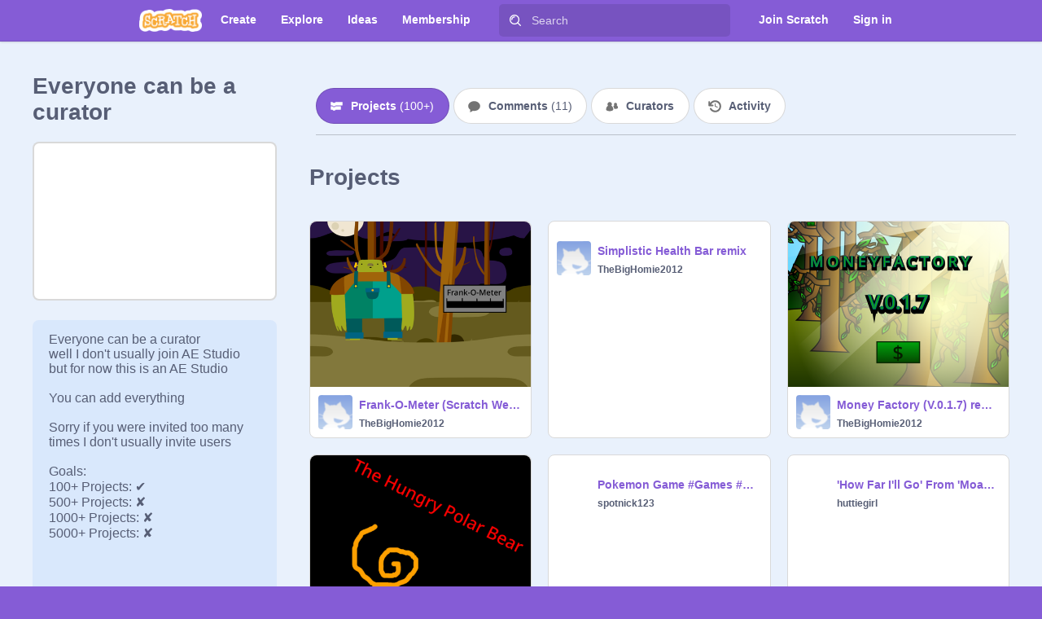

--- FILE ---
content_type: text/html; charset=utf-8
request_url: https://scratch.mit.edu/session/
body_size: -226
content:
{

  "flags": {
  
    "project_comments_enabled": true,
    "gallery_comments_enabled": true,
    "userprofile_comments_enabled": true,
    "everything_is_totally_normal": false
  }
}


--- FILE ---
content_type: text/css
request_url: https://scratch.mit.edu/studio.css
body_size: 9678
content:
.button{display:inline-block;margin:.5em 0;border:0;border-radius:.5rem;background-color:hsl(260,60%,60%);cursor:pointer;padding:1em 1.25em;color:#fff;font-size:.8rem;font-weight:bold}.button:focus{outline:none}.button.white{background-color:#fff;color:hsl(260,60%,60%)}.button.pass{background-color:hsl(144,45%,36%)}.button.fail{background-color:hsl(38,100%,55%)}.button:disabled{box-shadow:none}.button.transparent{background-color:rgba(0,0,0,0)}.button.large{border-radius:.25rem;font-size:1rem;font-family:"Helvetica Neue",Helvetica,Arial,sans-serif;padding:.75rem 1.25rem .8125rem}.button.icon-right img{height:1.25rem;margin-bottom:-0.25rem;margin-left:.5rem;margin-right:-0.25rem}.forms-close-button{padding:0;position:absolute;top:.5rem;right:.5rem;border-radius:1rem;background-color:rgba(0,0,0,.1);cursor:pointer;width:2rem;height:2rem;text-align:center;line-height:2rem}.forms-close-button img{padding-top:.5rem}
@media only screen and (max-width : 479px){#view{text-align:center}.inner{margin:0 auto;width:100%}}@media only screen and (min-width : 480px)and (max-width : 767px){#view{text-align:center}.inner{margin:0 auto;width:480px}}@media only screen and (min-width : 768px)and (max-width : 941px){#view{text-align:center}.inner{margin:0 auto;width:768px}}@media only screen and (min-width : 942px){.inner{margin:0 auto;width:942px}}.row label{font-weight:500}.input{transition:all .5s ease;margin-bottom:.75rem;border:1px solid rgba(0,0,0,.1);border-radius:5px;background-color:hsl(0,0%,98%);padding:0 1rem;height:3rem;color:hsl(225,15%,40%);font-size:.875rem}.input:focus{transition:all .5s ease;outline:none;border:1px solid hsl(260,60%,60%)}.input.fail{border:1px solid #c40}.input.pass{border:1px solid hsl(144,45%,36%)}.input::-ms-reveal,.input::-ms-clear{display:none}
.row .required-symbol{display:none}.row label{display:inline-block;margin-bottom:.75rem}.row.no-label label{display:none}.row-with-tooltip{position:relative}.row-label{margin-bottom:.75rem;line-height:1.7rem}.row-inline{display:flex}.row-inline label{margin-bottom:0}
@media only screen and (max-width : 479px){#view{text-align:center}.inner{margin:0 auto;width:100%}}@media only screen and (min-width : 480px)and (max-width : 767px){#view{text-align:center}.inner{margin:0 auto;width:480px}}@media only screen and (min-width : 768px)and (max-width : 941px){#view{text-align:center}.inner{margin:0 auto;width:768px}}@media only screen and (min-width : 942px){.inner{margin:0 auto;width:942px}}.dropdown{display:none;position:absolute;right:0;border:1px solid rgba(0,0,0,.1);border-radius:0 0 5px 5px;background-color:hsl(260,60%,60%);padding:10px;min-width:9rem;max-width:16.25rem;overflow:visible;color:#fff;font-size:.8125rem;font-weight:normal}.dropdown.open{display:block}.dropdown a:link,.dropdown a:visited,.dropdown a:active{background-color:rgba(0,0,0,0);color:#fff}.dropdown input{margin-bottom:12px;width:calc(100% - 30px)}.dropdown label{display:block;margin-bottom:5px}.dropdown>li{display:block;line-height:30px}.dropdown>li.divider{margin-top:10px;border-top:1px solid rgba(0,0,0,.1)}.dropdown>li a{display:block;padding:0 10px}.dropdown>li a:hover{background-color:rgba(0,0,0,.1);text-decoration:none}.dropdown.with-arrow{margin-top:14px;border-radius:5px;overflow:visible}.dropdown.with-arrow:before{display:block;position:absolute;top:-7px;right:10%;transform:rotate(45deg);border-top:1px solid rgba(0,0,0,.1);border-left:1px solid rgba(0,0,0,.1);border-radius:5px;background-color:hsl(260,60%,60%);width:14px;height:14px;content:""}
.studio-status-icon-spinner{animation-name:intro,spin;animation-duration:.25s,1s;animation-timing-function:cubic-bezier(0.3, -3, 0.6, 3),cubic-bezier(0.4, 0.1, 0.4, 1);animation-delay:0s,.25s;animation-iteration-count:1,infinite;animation-direction:normal;width:1.4rem;height:1.4rem;transform-origin:center}@keyframes intro{0%{transform:scale(0);opacity:0}100%{transform:scale(1);opacity:1}}@keyframes spin{0%{transform:rotate(0)}100%{transform:rotate(359deg)}}
@media only screen and (max-width : 479px){#view{text-align:center}.inner{margin:0 auto;width:100%}}@media only screen and (min-width : 480px)and (max-width : 767px){#view{text-align:center}.inner{margin:0 auto;width:480px}}@media only screen and (min-width : 768px)and (max-width : 941px){#view{text-align:center}.inner{margin:0 auto;width:768px}}@media only screen and (min-width : 942px){.inner{margin:0 auto;width:942px}}.flex-row{display:flex;flex-direction:row;flex-wrap:wrap;justify-content:space-around;align-items:center}.flex-row.column{flex-direction:column;justify-content:center}.flex-row.uneven{align-items:flex-start}.flex-row.uneven .short{width:13.75em}.flex-row.uneven .long{width:38.75em;text-align:left}@media only screen and (max-width : 767px){.flex-row{flex-direction:column}.flex-row.uneven .short,.flex-row.uneven .long{margin:auto;width:90%}}
.login{padding:10px;width:200px;line-height:1.5rem;white-space:normal;color:#fff;font-size:.8125rem}.login .button{padding:.75em}.login .row{margin-bottom:1.25rem}.login .input{margin-bottom:12px;width:calc(100% - 30px);height:2.25rem}.login label{padding-top:5px;font-weight:bold}.login .spinner{margin:0 .8rem;width:1rem;vertical-align:middle}.login .submit-row{justify-content:space-between;flex-direction:row}.login .submit-button{margin-top:5px}.login a{margin:auto 0;color:#fff}.login a:link,.login a:visited,.login a:active{color:#fff}.login a:hover{background-color:rgba(0,0,0,0)}.login .error{border:1px solid rgba(0,0,0,.2);border-radius:5px;background-color:hsl(38,100%,55%);padding:.75em 1em}

@media only screen and (max-width : 479px){#view{text-align:center}.inner{margin:0 auto;width:100%}}@media only screen and (min-width : 480px)and (max-width : 767px){#view{text-align:center}.inner{margin:0 auto;width:480px}}@media only screen and (min-width : 768px)and (max-width : 941px){#view{text-align:center}.inner{margin:0 auto;width:768px}}@media only screen and (min-width : 942px){.inner{margin:0 auto;width:942px}}.overflow-hidden{overflow:hidden}.modal-content{position:relative;margin:3.75rem auto;border-radius:1rem;box-shadow:0 0 0 4px rgba(255,255,255,.15);background-color:#fff;padding:0;width:48.75rem}.modal-content:focus{outline:none}@media only screen and (max-width : 941px){.modal-content{margin-top:0;width:100%;overflow:auto}}@media only screen and (max-width : 479px),only screen and (max-height : 479px){.modal-content{border-radius:0;box-shadow:none;height:100%}}.modal-overlay{position:fixed;top:0;right:0;bottom:0;left:0;z-index:510;background-color:hsla(215,100%,65%,.7)}.modal-content-close{position:absolute;top:.5rem;right:.5rem;border-radius:1rem;background-color:rgba(0,0,0,.2);cursor:pointer;width:2rem;height:2rem;text-align:center;line-height:2rem}.modal-content-close-img{padding-top:.5rem}.action-buttons{display:flex;margin:1.125rem .8275rem .9375rem .8275rem;line-height:1.5rem;justify-content:flex-end !important;align-items:flex-start;flex-wrap:nowrap}@media only screen and (max-width : 941px){.action-buttons{justify-content:center !important;flex-direction:row !important}}.action-buttons-overflow-fix{margin-bottom:.9375rem}.action-buttons.action-buttons-no-inset{margin-left:0;margin-right:0}.action-button{margin:0 0 0 .54625rem;border-radius:.25rem;padding:6px 1.25rem 14px 1.25rem;height:36px}.action-button.close-button{border:1px solid rgba(0,0,0,.1)}.action-button-text{display:flex}.action-button.disabled{background-color:rgba(0,0,0,.2)}.error-text{display:block;border:1px solid rgba(0,0,0,.1);border-radius:5px;background-color:hsl(38,100%,55%);padding:1rem;min-height:1rem;overflow:visible;color:#fff}.modal-sizes *{box-sizing:border-box}.modal-sizes{margin:100px auto;outline:none;padding:0;max-width:36.25rem;user-select:none}@media only screen and (min-width : 480px)and (max-width : 767px),only screen and (min-height : 480px)and (max-height : 767px){.modal-sizes{margin:40px auto}}@media only screen and (max-width : 479px),only screen and (max-height : 479px){.modal-sizes{margin:0 auto;width:auto}}.modal-sizes .modal-header{padding-top:.75rem;width:100%;height:3rem}@media only screen and (max-width : 479px),only screen and (max-height : 479px){.modal-sizes .modal-header{border-radius:0}}.modal-sizes .modal-content{font-size:.875rem}
#navigation{display:block;position:fixed;top:0;left:0;z-index:10;border-bottom:1px solid rgba(0,0,0,.1);box-shadow:0 0 3px rgba(0,0,0,.25);background-color:hsl(260,60%,60%);width:100%;height:50px}.ie9 #navigation{display:table;table-layout:fixed}#navigation .inner>ul{display:flex;margin:0;padding:0;height:50px;list-style:none;flex-wrap:nowrap;flex-direction:row;justify-content:flex-start}.ie9 #navigation .inner>ul{display:table-row}#navigation .inner>ul>li{display:inline-block;position:relative;float:left;margin:0;height:100%;align-self:flex-start}#navigation .inner>ul>li.right{float:right;margin-left:auto;align-self:flex-end}.ie9 #navigation .inner>ul>li.right{float:none}#navigation .inner>ul>li.right a:hover{background-color:rgba(0,0,0,.1)}.ie9 #navigation .inner>ul>li{display:table-cell;float:none;height:50px;vertical-align:bottom}#navigation .link>a{display:block;padding:13px 15px 4px 15px;height:33px;text-decoration:none;white-space:nowrap;color:#fff;font-size:.85rem;font-weight:bold}#navigation .link>a:hover{background-color:rgba(0,0,0,.1)}
@media only screen and (max-width : 479px){#view{text-align:center}.inner{margin:0 auto;width:100%}}@media only screen and (min-width : 480px)and (max-width : 767px){#view{text-align:center}.inner{margin:0 auto;width:480px}}@media only screen and (min-width : 768px)and (max-width : 941px){#view{text-align:center}.inner{margin:0 auto;width:768px}}@media only screen and (min-width : 942px){.inner{margin:0 auto;width:942px}}.modal-content-iframe{border:0}
@media only screen and (max-width : 479px){#view{text-align:center}.inner{margin:0 auto;width:100%}}@media only screen and (min-width : 480px)and (max-width : 767px){#view{text-align:center}.inner{margin:0 auto;width:480px}}@media only screen and (min-width : 768px)and (max-width : 941px){#view{text-align:center}.inner{margin:0 auto;width:768px}}@media only screen and (min-width : 942px){.inner{margin:0 auto;width:942px}}.modal-content.mod-registration{width:38.125rem;overflow:hidden}.modal-content-iframe.mod-registration{width:38.125rem;min-height:27.375rem}.modal-content.recaptcha-open{min-height:500px}.modal-content-iframe.recaptcha-open{min-height:500px}@media only screen and (max-width : 941px){.modal-content.mod-registration{width:100%;overflow:scroll}.modal-content-iframe.mod-registration{height:27.375rem}}
@media only screen and (max-width : 479px){#view{text-align:center}.inner{margin:0 auto;width:100%}}@media only screen and (min-width : 480px)and (max-width : 767px){#view{text-align:center}.inner{margin:0 auto;width:480px}}@media only screen and (min-width : 768px)and (max-width : 941px){#view{text-align:center}.inner{margin:0 auto;width:768px}}@media only screen and (min-width : 942px){.inner{margin:0 auto;width:942px}}.account-nav .user-info{display:inline-block;padding:14px 15px 4px 15px;max-width:260px;height:33px;overflow:hidden;text-decoration:none;text-overflow:ellipsis;white-space:nowrap;color:#fff;font-size:.8125rem;font-weight:normal}.account-nav .user-info .avatar{margin-right:10px;border-radius:3px;width:24px;height:24px;vertical-align:middle}.account-nav .user-info:hover{background-color:rgba(0,0,0,.1)}.account-nav .user-info.open{background-color:rgba(0,0,0,.1)}.account-nav .user-info:after{display:inline-block;margin-left:8px;background-image:url("/images/dropdown.png");background-repeat:no-repeat;background-position:center center;background-size:50%;width:20px;height:20px;vertical-align:middle;content:" "}.account-nav .dropdown{top:50px;padding:0;padding-top:5px;width:100%;box-sizing:border-box}@media only screen and (max-width : 479px){.account-nav{margin-left:0}.account-nav .user-info .avatar{margin-right:0}.account-nav .user-info:after{display:none}}@media only screen and (min-width : 480px)and (max-width : 767px){.account-nav{margin-left:0}.account-nav .user-info .avatar{margin-right:0}.account-nav .user-info:after{display:none}}@media only screen and (min-width : 768px)and (max-width : 941px){.account-nav{margin-left:0}}
@media only screen and (max-width : 479px){#view{text-align:center}.inner{margin:0 auto;width:100%}}@media only screen and (min-width : 480px)and (max-width : 767px){#view{text-align:center}.inner{margin:0 auto;width:480px}}@media only screen and (min-width : 768px)and (max-width : 941px){#view{text-align:center}.inner{margin:0 auto;width:768px}}@media only screen and (min-width : 942px){.inner{margin:0 auto;width:942px}}#navigation .logo{margin-right:10px}#navigation .logo a{display:block;transition:.15s ease all;margin:0 6px 0 0;border:0;background-image:url("/images/logo_sm.png");background-repeat:no-repeat;background-position:center center;background-size:95%;width:81px;height:50px}#navigation .logo a:hover{transition:.15s ease all;background-size:100%}#navigation .inner>ul>li.search{margin:0 20px;border-right:0;color:#fff;flex-grow:3}.ie9 #navigation .inner>ul>li.search{width:100%}#navigation .inner>ul>li.search .form{margin:0}#navigation .inner>ul>li.search .row .help-block{display:none}#navigation .inner>ul>li.search .input,#navigation .inner>ul>li.search .button{display:inline-block;margin-top:5px;outline:none;border:0;background-color:rgba(0,0,0,.1);height:14px}#navigation .inner>ul>li.search .input[type=text],#navigation .inner>ul>li.search .button[type=text]{transition:.15s ease background-color;padding:0;padding-right:10px;padding-left:40px;width:calc(100% - 50px);height:40px;color:#fff;font-size:.85em}#navigation .inner>ul>li.search .input[type=text]::placeholder,#navigation .inner>ul>li.search .button[type=text]::placeholder{color:hsla(0,0%,100%,.75)}#navigation .inner>ul>li.search .input[type=text]:focus,#navigation .inner>ul>li.search .button[type=text]:focus{transition:.15s ease background-color;background-color:rgba(0,0,0,.2)}.ie9 #navigation .inner>ul>li.search .input[type=text],.ie9 #navigation .inner>ul>li.search .button[type=text]{width:70px}#navigation .inner>ul>li.search .btn-search{position:absolute;box-shadow:none;background-color:rgba(0,0,0,0);background-image:url("/images/nav-search-glass.png");background-repeat:no-repeat;background-position:center center;background-size:14px 14px;width:40px;height:40px}#navigation .inner>ul>li.search .btn-search:hover{box-shadow:none}#navigation .messages>a,#navigation .mystuff>a{background-repeat:no-repeat;background-position:center center;background-size:45%;padding-right:10px;padding-left:10px;width:30px;overflow:hidden;text-indent:50px;white-space:nowrap}#navigation .messages>a:hover,#navigation .mystuff>a:hover{background-size:50%}#navigation .messages>a{background-image:url("/images/nav-notifications.png")}#navigation .messages .message-count{display:none}#navigation .messages .message-count.show{display:block;position:absolute;top:.5rem;right:.25rem;border-radius:1rem;background-color:hsl(38,100%,55%);padding:0 .25rem;text-indent:0;line-height:1rem;color:#fff;font-size:.7rem;font-weight:bold}#navigation .mystuff>a{background-image:url("/images/mystuff.png")}@media only screen and (max-width : 479px){#navigation .inner{width:18.75em}#navigation .inner>ul>li.login-item{margin-left:0}#navigation .inner .create,#navigation .inner .discuss,#navigation .inner .explore,#navigation .inner .search,#navigation .inner .help,#navigation .inner .mystuff,#navigation .inner .profile-name{display:none}}@media only screen and (min-width : 480px)and (max-width : 767px){#navigation .inner{width:28.75em}#navigation .inner>ul>li.login-item{margin-left:0}#navigation .inner .discuss,#navigation .inner .explore,#navigation .inner .search,#navigation .inner .mystuff,#navigation .inner .profile-name{display:none}}@media only screen and (min-width : 768px)and (max-width : 941px){#navigation .inner{width:38.75em}#navigation .inner>ul>li.login-item{margin-left:0}#navigation .inner .explore,#navigation .inner .search,#navigation .inner .mystuff{display:none}}
#footer{display:block;background-color:hsl(0,0%,95%);padding:10px 0;color:hsl(225,15%,40%);font-size:.85rem}
@media only screen and (max-width : 479px){#view{text-align:center}.inner{margin:0 auto;width:100%}}@media only screen and (min-width : 480px)and (max-width : 767px){#view{text-align:center}.inner{margin:0 auto;width:480px}}@media only screen and (min-width : 768px)and (max-width : 941px){#view{text-align:center}.inner{margin:0 auto;width:768px}}@media only screen and (min-width : 942px){.inner{margin:0 auto;width:942px}}.select label{font-weight:500}.select select{transition:border .5s ease;margin-bottom:.75rem;border:1px solid rgba(0,0,0,.1);border-radius:5px;background:hsl(0,0%,98%) url("/svgs/forms/caret.svg") no-repeat right center;padding-right:4rem;padding-left:1rem;width:100%;height:3rem;color:hsl(225,15%,40%);font-size:.875rem;appearance:none;-webkit-appearance:none}.select select::-ms-expand{display:none}.select select::-ms-value{background-color:inherit;padding-left:1rem;color:inherit}.select select:focus{outline:none;border:1px solid hsl(260,60%,60%)}.select select:-moz-focusring{text-shadow:0 0 0 hsl(225,15%,40%);color:rgba(0,0,0,0)}.select select:focus,.select select:hover{background:hsl(0,0%,98%) url("/svgs/forms/caret-hover.svg") no-repeat right center}.select select>option{background-color:#fff;width:100%}
@media only screen and (max-width : 479px){#view{text-align:center}.inner{margin:0 auto;width:100%}}@media only screen and (min-width : 480px)and (max-width : 767px){#view{text-align:center}.inner{margin:0 auto;width:480px}}@media only screen and (min-width : 768px)and (max-width : 941px){#view{text-align:center}.inner{margin:0 auto;width:768px}}@media only screen and (min-width : 942px){.inner{margin:0 auto;width:942px}}.language-chooser .select select{width:13.75rem}
@media only screen and (max-width : 479px){#view{text-align:center}.inner{margin:0 auto;width:100%}}@media only screen and (min-width : 480px)and (max-width : 767px){#view{text-align:center}.inner{margin:0 auto;width:480px}}@media only screen and (min-width : 768px)and (max-width : 941px){#view{text-align:center}.inner{margin:0 auto;width:768px}}@media only screen and (min-width : 942px){.inner{margin:0 auto;width:942px}}#footer .lists{display:flex;text-align:center;flex-direction:row;flex-wrap:nowrap;justify-content:space-between}#footer .lists dl{display:inline-block;vertical-align:top;text-align:left;font-size:.8rem}#footer .lists dt{display:block;margin-bottom:8px}#footer .lists dd{display:block;margin:5px 0;line-height:1.2rem}#footer .lists dd a{font-weight:400}#footer .copyright{display:block;width:100%;text-align:center}#footer .copyright p{font-size:.7rem}#footer .language-chooser{text-align:center}
@media only screen and (max-width : 479px){#view{text-align:center}.inner{margin:0 auto;width:100%}}@media only screen and (min-width : 480px)and (max-width : 767px){#view{text-align:center}.inner{margin:0 auto;width:480px}}@media only screen and (min-width : 768px)and (max-width : 941px){#view{text-align:center}.inner{margin:0 auto;width:768px}}@media only screen and (min-width : 942px){.inner{margin:0 auto;width:942px}}.crash-container{margin:3rem auto;border:1px solid hsl(0,0%,85%);border-radius:10px;background-color:hsl(0,0%,99%);width:60%;overflow:hidden;text-align:center}.crash-container img{width:100%}.crash-container .crash-message{margin:2rem}
@media only screen and (max-width : 479px){#view{text-align:center}.inner{margin:0 auto;width:100%}}@media only screen and (min-width : 480px)and (max-width : 767px){#view{text-align:center}.inner{margin:0 auto;width:480px}}@media only screen and (min-width : 768px)and (max-width : 941px){#view{text-align:center}.inner{margin:0 auto;width:768px}}@media only screen and (min-width : 942px){.inner{margin:0 auto;width:942px}}.title-banner{transition:background-image .5s ease,background-color .5s ease;margin-bottom:40px;background-color:hsl(144,45%,36%);background-position:center;background-size:cover;padding:20px 0;width:100%}.title-banner-h1,.title-banner-p{margin:0 auto;padding:5px 0;text-align:center;color:#fff}.title-banner-p{max-width:500px}.title-banner-strong{font-weight:700}.title-banner.mod-blue-bg{background-color:hsl(215,100%,65%)}.title-banner.mod-blue-bg a{color:#fff}.title-banner.mod-blue-bg a.mod-underline{text-decoration:underline}
@media only screen and (max-width : 479px){#view{text-align:center}.inner{margin:0 auto;width:100%}}@media only screen and (min-width : 480px)and (max-width : 767px){#view{text-align:center}.inner{margin:0 auto;width:480px}}@media only screen and (min-width : 768px)and (max-width : 941px){#view{text-align:center}.inner{margin:0 auto;width:768px}}@media only screen and (min-width : 942px){.inner{margin:0 auto;width:942px}}.privacy-aside{position:sticky}.privacy-banner{display:flex;z-index:8;background-color:hsl(260,46%,54%);padding:0;overflow:hidden;align-items:center;justify-content:center;margin-bottom:-50px;margin-top:50px}.privacy-banner .privacy-banner-container{display:flex;margin:.375rem auto;align-items:center}.privacy-banner .privacy-banner-container .lightbulb-icon{margin:.6875rem;width:1.75rem;height:1.75rem}.privacy-banner .privacy-banner-container .privacy-banner-centered{width:100%;display:flex;flex-direction:row;align-items:center}.privacy-banner .privacy-banner-container .privacy-banner-text{text-align:left;color:#fff;font-size:1rem;font-weight:bold;margin-right:1rem;max-width:70vw}.privacy-banner .privacy-close-button{right:1rem;top:auto}.privacy-banner a{color:#fff;text-decoration:underline}@media only screen and (max-width: 640px){.privacy-banner .privacy-banner-container .privacy-banner-centered{flex-wrap:wrap}.privacy-banner .privacy-banner-container .lightbulb-icon{padding-bottom:2rem}.privacy-banner .privacy-banner-container{margin-left:0;margin-bottom:1rem}.privacy-banner .donate-close-button{top:1rem}}
.not-available-image{padding:5rem 0 2rem}
.sub-nav{display:flex;margin:0 auto;padding:5px 0;width:100%;color:#fff;font-size:.8rem;font-weight:500;justify-content:center;flex-wrap:wrap}.sub-nav li,.sub-nav button{display:inline-block;margin:5px;border:1px solid rgba(0,0,0,.1);border-radius:50px;padding:.75em 1.5em;text-decoration:none;color:#fff;list-style-type:none}.sub-nav li:hover,.sub-nav button:hover{transition:background-color .25s ease;border-color:rgba(0,0,0,0);background-color:rgba(0,0,0,.1)}.sub-nav li:active,.sub-nav button:active{border:0 solid rgba(0,0,0,0);box-shadow:inset 0 0 5px rgba(0,0,0,.25);background-color:rgba(0,0,0,.2);padding:calc(.75em + 1px) calc(1.5em + 1px)}.sub-nav li.description,.sub-nav button.description{border:0;border-radius:none;text-decoration:none}.sub-nav li.description:hover,.sub-nav button.description:hover{transition:none;background-color:rgba(0,0,0,0)}.sub-nav li.description:active,.sub-nav button.description:active{border:0;box-shadow:none;background-color:rgba(0,0,0,0)}.sub-nav.sub-nav-align-left{justify-content:flex-start}.sub-nav.sub-nav-align-left li:first-child{margin-left:0}.sub-nav.sub-nav-align-right{justify-content:flex-end}
.toggle-switch{position:relative;display:inline-block;width:38px;height:24px;top:-0.125rem;margin-left:.625rem}.toggle-switch input{opacity:0;width:0;height:0}.toggle-switch .slider{position:absolute;cursor:pointer;top:0;left:0;right:0;bottom:0;background-color:hsl(0,0%,70%);border-radius:12px;transition:.4s}.toggle-switch .slider:before{position:absolute;content:"";height:18px;width:18px;left:3px;bottom:3px;background-color:#fff;border-radius:50%;transition:.4s}.toggle-switch input:checked+.slider{background-color:hsl(144,45%,36%)}.toggle-switch input:checked+.slider:before{transform:translateX(14px)}
.modal-title{box-sizing:border-box;text-align:center;color:#fff;font-family:"Helvetica Neue",Helvetica,Arial,sans-serif;font-size:1rem;font-weight:bold}
@media only screen and (max-width : 479px){#view{text-align:center}.inner{margin:0 auto;width:100%}}@media only screen and (min-width : 480px)and (max-width : 767px){#view{text-align:center}.inner{margin:0 auto;width:480px}}@media only screen and (min-width : 768px)and (max-width : 941px){#view{text-align:center}.inner{margin:0 auto;width:768px}}@media only screen and (min-width : 942px){.inner{margin:0 auto;width:942px}}.modal-inner-content{box-sizing:border-box;display:flex;border-radius:0;flex-direction:column}
@media only screen and (max-width : 479px){#view{text-align:center}.inner{margin:0 auto;width:100%}}@media only screen and (min-width : 480px)and (max-width : 767px){#view{text-align:center}.inner{margin:0 auto;width:480px}}@media only screen and (min-width : 768px)and (max-width : 941px){#view{text-align:center}.inner{margin:0 auto;width:768px}}@media only screen and (min-width : 942px){.inner{margin:0 auto;width:942px}}.user-projects-modal .user-projects-modal-title{box-shadow:inset 0 -1px 0 0 rgba(0,0,0,.15);background-color:hsl(260,60%,60%);border-top-left-radius:12px;border-top-right-radius:12px;padding-top:.75rem;width:100%;height:3rem}.user-projects-modal .user-projects-modal-nav{padding:6px 12px;border-bottom:1px solid rgba(0,0,0,.1);width:unset}.user-projects-modal .user-projects-modal-nav button{cursor:pointer;background:#fff;border:1px solid rgba(0,0,0,.15);color:#575e75}.user-projects-modal .user-projects-modal-nav button.active{background:hsl(260,60%,60%);color:#fff}.user-projects-modal .user-projects-modal-nav button:active{padding:.75em 1.5em}.user-projects-modal .user-projects-modal-nav button:hover{background:hsla(260,60%,60%,.25);border:1px solid hsla(260,60%,60%,.1)}.user-projects-modal .user-projects-modal-content{padding:0 30px 8px;background:#e9f1fc;height:calc(100vh - 300px);overflow-y:auto;overscroll-behavior:contain}@media only screen and (max-width : 941px){.user-projects-modal .user-projects-modal-content{height:calc(100vh - 170px)}}.user-projects-modal .studio-projects-done-row{display:flex;justify-content:flex-end;padding:6px 12px;border-top:1px solid rgba(0,0,0,.1)}.user-projects-modal .studio-projects-empty{display:flex;flex-direction:column;justify-content:center;align-items:center;margin:auto}.user-projects-modal .studio-projects-empty-text{color:hsla(215,100%,65%,.75);max-width:325px;text-align:center;line-height:1.5rem;margin-top:1rem}.user-projects-modal .studio-projects-spinner{margin:auto}.studio-tile-added{border:1px solid hsl(260,60%,60%) !important;box-shadow:0 0 0 4px hsla(260,60%,60%,.25)}.studio-project-add-remove-image{margin:7px}.studio-tile-dynamic-remove,.studio-tile-dynamic-add{position:absolute;top:10px;right:10px;width:32px;height:32px;background:rgba(0,0,0,.25);border:3px solid rgba(0,0,0,.1);background-clip:padding-box;color:#fff;border-radius:100%;font-weight:bold;margin:0;padding:0;line-height:32px;align-content:center;display:flex;justify-content:center}.studio-tile-dynamic-remove{background:#0fbd8c;background-clip:padding-box;border:3px solid rgba(15,189,140,.2)}.user-projects-modal-grid{margin-top:12px;margin-bottom:8px;display:grid;grid-template-columns:repeat(3, minmax(0, 1fr));column-gap:14px;row-gap:14px}@media only screen and (min-width : 480px)and (max-width : 767px){.user-projects-modal-grid{grid-template-columns:repeat(2, minmax(0, 1fr))}}@media only screen and (max-width : 479px){.user-projects-modal-grid{grid-template-columns:repeat(1, minmax(0, 1fr))}}.user-projects-modal-grid .studio-project-bottom{padding:8px 10px 8px 10px}.user-projects-modal-grid .studio-project-avatar{width:32px;height:32px}.user-projects-modal-grid .studio-project-info{margin:0}.user-projects-modal-grid .studio-project-title{font-size:12px}.user-projects-modal-grid .studio-project-username{font-size:12px}
.alert-wrapper{position:absolute;display:flex;width:100%;justify-content:center;z-index:100;pointer-events:none}.alert-wrapper .alert{display:flex;box-sizing:border-box;padding:10px 20px;border-radius:8px;align-items:center;margin-top:1rem;min-height:60px;pointer-events:auto}.alert-wrapper .alert.alert-error{background:#fff0df;border:1px solid #ff8c1a;box-shadow:0px 0px 0px 2px rgba(255,140,26,.25)}.alert-wrapper .alert.alert-success{background:#cef2e8;border:1px solid #0ebd8c;box-shadow:0px 0px 0px rgba(14,189,140,.25)}.alert-wrapper .alert .alert-msg{font-size:14px;font-weight:bold}.alert-wrapper .alert .alert-close-button{position:unset;margin-left:1rem}
@media only screen and (max-width : 479px){#view{text-align:center}.inner{margin:0 auto;width:100%}}@media only screen and (min-width : 480px)and (max-width : 767px){#view{text-align:center}.inner{margin:0 auto;width:480px}}@media only screen and (min-width : 768px)and (max-width : 941px){#view{text-align:center}.inner{margin:0 auto;width:768px}}@media only screen and (min-width : 942px){.inner{margin:0 auto;width:942px}}.validation-message{display:block;position:absolute;top:0;left:0;transform:translate(16rem, 0);margin-left:1rem;border:1px solid rgba(0,0,0,.1);border-radius:5px;background-color:#c40;padding:1rem;max-width:18.75rem;min-height:1rem;overflow:visible;color:#fff;z-index:1;font-weight:500}.validation-message:before{display:block;position:absolute;top:1rem;left:-0.5rem;transform:rotate(45deg);border-bottom:1px solid rgba(0,0,0,.1);border-left:1px solid rgba(0,0,0,.1);border-radius:5px;background-color:#c40;width:1rem;height:1rem;content:""}.validation-left{left:unset;right:0;margin-left:unset;margin-right:1rem;transform:translate(-16rem, 0)}.validation-left:before{left:unset;right:-0.5rem;border-top:1px solid rgba(0,0,0,.1);border-right:1px solid rgba(0,0,0,.1);border-bottom:none;border-left:none}@media only screen and (max-width : 941px){.validation-message{position:relative;transform:none;margin:inherit;width:100%;height:inherit}.validation-message:before{display:none}}.validation-error{background-color:#c40}.validation-error:before{background-color:#c40}.validation-info{background-color:hsl(215,65%,55%);box-shadow:0 0 4px 2px rgba(0,0,0,.15)}.validation-info:before{background-color:hsl(215,65%,55%)}
.overflow-menu-container{display:flex;position:relative}.overflow-menu-container .overflow-menu-trigger{background:rgba(0,0,0,0);border:none;display:flex;align-items:center}.overflow-menu-container .overflow-menu-dropdown{border:1px solid rgba(0,0,0,.15);box-sizing:border-box;box-shadow:0px 2px 8px rgba(87,94,117,.5);border-radius:8px;padding:0;margin:30px 0 0 0;right:unset;left:0;z-index:1}.overflow-menu-container .overflow-menu-dropdown li{margin:0;padding:0}.overflow-menu-container .overflow-menu-dropdown li+li{border-top:1px solid rgba(0,0,0,.15)}.overflow-menu-container .overflow-menu-dropdown li button{display:flex;align-items:center;color:#fff;font-weight:bold;padding:5px 10px;background:none;border:none;width:100%;text-align:left}.overflow-menu-container .overflow-menu-dropdown li button:hover{background-color:rgba(0,0,0,.1)}.overflow-menu-container .overflow-menu-dropdown li button>img{margin:0 10px 0 0}
.commenting-status{border:1px solid hsla(215,100%,65%,.1);border-radius:8px;padding:1.75rem 3rem 2rem;margin:.5rem 0 2rem;background-color:hsla(215,100%,65%,.1);text-align:center;box-sizing:border-box}.commenting-status p{margin-bottom:0;line-height:1.75rem;max-width:36rem}.commenting-status .bottom-text{font-size:.875rem;width:100%}.commenting-status .status-icon-class{width:28px;height:28px}
@media only screen and (max-width : 479px){#view{text-align:center}.inner{margin:0 auto;width:100%}}@media only screen and (min-width : 480px)and (max-width : 767px){#view{text-align:center}.inner{margin:0 auto;width:480px}}@media only screen and (min-width : 768px)and (max-width : 941px){#view{text-align:center}.inner{margin:0 auto;width:768px}}@media only screen and (min-width : 942px){.inner{margin:0 auto;width:942px}}.inplace-input{transition:all .5s ease;border:2px dashed hsla(215,100%,65%,.25);border-radius:8px;background-color:rgba(0,0,0,0);padding:0 1rem;width:calc(100% - 2.25rem);color:hsl(225,15%,40%)}.inplace-input:focus{transition:all .5s ease;outline:none;border:2px solid hsl(260,60%,60%);box-shadow:0 0 0 4px hsla(260,60%,60%,.25)}.inplace-input.fail{border:1px solid #c40}.inplace-input.pass{border:1px solid rgba(0,0,0,.2)}.inplace-input::-ms-reveal,.inplace-input::-ms-clear{display:none}.inplace-input::placeholder{font-style:italic}.inplace-textarea{transition:all .2s ease;border:2px dashed hsla(215,100%,65%,.25);border-radius:8px;background-color:hsl(0,0%,98%);padding:.75rem 1rem;width:100%;line-height:1.75em;color:hsl(225,15%,40%);font-size:1rem;box-sizing:border-box;resize:none}.inplace-textarea:focus{transition:all .2s ease;outline:none;border:2px solid hsl(260,60%,60%);box-shadow:0 0 0 4px hsla(260,60%,60%,.25)}.inplace-textarea.fail{border:1px solid #c40}.inplace-textarea::placeholder{padding-top:1rem;text-align:center;font-style:italic}
@media only screen and (max-width : 479px){#view{text-align:center}.inner{margin:0 auto;width:100%}}@media only screen and (min-width : 480px)and (max-width : 767px){#view{text-align:center}.inner{margin:0 auto;width:480px}}@media only screen and (min-width : 768px)and (max-width : 941px){#view{text-align:center}.inner{margin:0 auto;width:768px}}@media only screen and (min-width : 942px){.inner{margin:0 auto;width:942px}}.studio-report-modal .studio-report-title{box-shadow:inset 0 -1px 0 0 #c40;background:#c40;border-top-left-radius:12px;border-top-right-radius:12px;padding-top:.75rem;width:100%;height:3rem;cursor:pointer}.studio-report-modal .studio-report-inner{padding:2rem}.studio-report-modal .studio-report-tile-container{display:grid;grid-template-columns:1fr 1fr 1fr;column-gap:14px;row-gap:14px}@media only screen and (min-width : 480px)and (max-width : 767px){.studio-report-modal .studio-report-tile-container{grid-template-columns:1fr 1fr}}@media only screen and (max-width : 479px){.studio-report-modal .studio-report-tile-container{grid-template-columns:1fr}}.studio-report-modal .button{margin:0px}.studio-report-modal .button:disabled{background-color:rgba(0,0,0,.2)}.studio-report-modal .studio-report-tile{background:rgba(0,0,0,.05);width:230px;height:156px;border-radius:.5rem .5rem 0 0}.studio-report-modal .studio-report-tile-header{background:rgba(0,0,0,.05);border-radius:.5rem .5rem 0 0;padding:12px}.studio-report-modal .studio-report-tile-header-text{padding-left:.5rem}.studio-report-modal .studio-report-tile-text-container{overflow:auto;overflow-wrap:break-word;height:90px;padding:.5rem;white-space:pre-wrap}.studio-report-modal .studio-report-title-text{text-align:center}.studio-report-modal .studio-report-tile-image-container{display:flex;align-items:center;justify-content:center;padding:.5rem}.studio-report-modal .studio-report-tile-image{width:150px;height:98px;border-radius:4px;background:#fff;box-sizing:border-box;border:2px solid rgba(0,0,0,.15)}.studio-report-modal .studio-report-selected{background:hsla(215,100%,65%,.15)}.studio-report-modal .studio-report-header-selected{background:hsla(215,100%,65%,.25)}.studio-report-modal .studio-report-button-row{display:flex;justify-content:flex-end}.studio-report-modal .studio-report-thanks-content{display:flex}.studio-report-modal .studio-report-thanks-image{margin-top:2rem;margin-bottom:2rem}
.promote-modal{width:680px}.promote-modal .promote-title{background:hsl(260,60%,60%);border-top-left-radius:12px;border-top-right-radius:12px;padding-top:.75rem;width:100%;height:3rem;cursor:pointer}.promote-modal h2{line-height:2.5rem;margin-bottom:1rem}.promote-modal ul{line-height:1rem}.promote-modal .promote-content{display:flex;align-items:flex-start}.promote-modal .promote-image{margin-top:2rem}.promote-modal .promote-inner{padding:2rem}.promote-modal .promote-alert-and-button-row{padding:0 1.5rem 1.5rem 1.5rem}.promote-modal .alert-wrapper{position:unset}.promote-modal .promote-alert{width:100%;padding:0 1rem}.promote-modal .promote-button-row{display:flex;justify-content:flex-end;padding-top:1.5rem}.promote-modal .button{margin-left:.5rem}.promote-modal .cancel-button{background-color:#fff;color:hsl(260,60%,60%);box-shadow:0px 0px 0 1px hsl(260,60%,60%)}
.manager-limit-modal{width:520px}.manager-limit-modal .manager-limit-title{background:hsl(215,100%,65%);border-top-left-radius:12px;border-top-right-radius:12px;padding-top:.75rem;width:100%;height:3rem;cursor:pointer}.manager-limit-modal h2{line-height:2rem;font-size:1.5rem;margin-bottom:1rem}.manager-limit-modal p{font-size:1rem}.manager-limit-modal .manager-limit-content{display:flex;align-items:flex-start}.manager-limit-modal .manager-limit-image{margin-top:2rem}.manager-limit-modal .manager-limit-inner{padding:2.5rem 1.5rem 1.5rem 2.5rem}.manager-limit-modal .manager-limit-button-row{display:flex;justify-content:flex-end}
@media only screen and (max-width : 479px){#view{text-align:center}.inner{margin:0 auto;width:100%}}@media only screen and (min-width : 480px)and (max-width : 767px){#view{text-align:center}.inner{margin:0 auto;width:480px}}@media only screen and (min-width : 768px)and (max-width : 941px){#view{text-align:center}.inner{margin:0 auto;width:768px}}@media only screen and (min-width : 942px){.inner{margin:0 auto;width:942px}}.transfer-host-modal .transfer-host-title{background:hsl(260,60%,60%);border-top-left-radius:12px;border-top-right-radius:12px;padding-top:.75rem;width:100%;height:3rem;cursor:pointer}.transfer-host-modal .transfer-info-title{margin-top:3rem}.transfer-host-modal h2{line-height:2.5rem;margin-bottom:1rem}.transfer-host-modal .list-header{font-weight:bold}.transfer-host-modal ul{line-height:1rem;margin-top:0px}.transfer-host-modal .content{display:flex;align-items:flex-start}.transfer-host-modal .transfer-host-image{margin-top:2rem}.transfer-host-modal .inner{padding:1rem}.transfer-host-modal .transfer-host-alert-wrapper{margin-right:2rem}.transfer-host-modal .transfer-host-alert-wrapper .alert-wrapper{position:relative;display:block;margin-bottom:2rem}.transfer-host-modal .transfer-host-alert .alert-msg{font-size:1rem}.transfer-host-modal .transfer-host-button-row{display:flex;justify-content:flex-end;padding-top:1.5rem}.transfer-host-modal .transfer-host-button-row-split{justify-content:space-between}.transfer-host-modal .transfer-selection-buttons{padding:1rem}.transfer-host-modal .button{margin:0px}.transfer-host-modal .button:disabled{background-color:rgba(0,0,0,.2)}.transfer-host-modal .cancel-button{background-color:#fff;color:hsl(260,60%,60%);box-shadow:0px 0px 0 1px hsl(260,60%,60%);margin-right:1rem}.transfer-host-modal .next-button{min-width:5rem}.transfer-host-modal .transfer-selection-heading{padding:1rem;background:hsla(215,100%,65%,.1)}.transfer-host-modal .transfer-selection-scroll-pane{height:250px;padding-left:1rem;padding-right:1rem;background:hsla(215,100%,65%,.1);overflow:auto}.transfer-host-modal .transfer-host-grid{display:grid;grid-template-columns:repeat(3, minmax(0, 1fr));column-gap:12px;row-gap:12px;margin-bottom:1rem}@media only screen and (max-width : 941px){.transfer-host-modal .transfer-host-grid{grid-template-columns:repeat(2, minmax(0, 1fr))}}.transfer-host-modal .transfer-host-name-selected{color:#fff !important}.transfer-host-modal .transfer-selection-icon{margin:auto 8px}.transfer-host-modal .transfer-host-tile{cursor:pointer}.transfer-host-modal .transfer-host-tile-selected{background:hsl(144,45%,36%)}.transfer-host-modal .transfer-password-instruction{padding:3rem 3rem 2rem}.transfer-host-modal .transfer-form{padding:0px 1rem 1rem}.transfer-host-modal .transfer-password-input{margin-left:2rem;border:1px solid hsl(0,0%,85%);border-radius:.5rem;padding:.5rem 1rem;font-size:1.5rem}.transfer-host-modal .transfer-password-row{display:flex;align-items:center;margin-bottom:1rem;height:3.5rem}.transfer-host-modal .transfer-password-validation{position:relative;transform:translate(1rem, 0)}.transfer-host-modal .col-sm-9 .input{font-size:1.5rem;width:50%}.transfer-host-modal .transfer-forgot-link{margin:0px 2rem 3rem}.transfer-host-modal .transfer-outcome{background:hsla(215,100%,65%,.1);padding:2rem 3rem;display:flex}.transfer-host-modal .transfer-outcome-tile-container{flex-basis:220px}.transfer-host-modal .transfer-outcome-tile{box-shadow:0px 3px 5px rgba(0,0,0,.15)}.transfer-host-modal .transfer-outcome-label{margin-bottom:.5rem;font-weight:bold;font-size:12px}.transfer-host-modal .transfer-outcome-arrow{width:40px;margin:auto 3rem 1rem 3rem}@media only screen and (max-width : 941px){.transfer-host-modal .transfer-password-row{display:inline;height:unset}.transfer-host-modal .transfer-password-validation{margin-left:2rem;margin-top:1rem;transform:unset}.transfer-host-modal .transfer-forgot-link{margin-top:1rem;margin-bottom:1rem}.transfer-host-modal .transfer-outcome-arrow{margin:auto 1.5rem 1rem 1.5rem}}
@media only screen and (max-width : 479px){#view{text-align:center}.inner{margin:0 auto;width:100%}}@media only screen and (min-width : 480px)and (max-width : 767px){#view{text-align:center}.inner{margin:0 auto;width:480px}}@media only screen and (min-width : 768px)and (max-width : 941px){#view{text-align:center}.inner{margin:0 auto;width:768px}}@media only screen and (min-width : 942px){.inner{margin:0 auto;width:942px}}.modal-mute{width:30rem}.modal-mute .mute-modal-header{box-shadow:inset 0 -1px 0 0 hsl(163,69%,44%);background-color:hsl(163,69%,44%);border-radius:1rem 1rem 0 0}.modal-mute .mute-step{display:flex;padding:36px 16px 28px 16px}.modal-mute .mute-content{padding-top:16px;justify-content:flex-start}.modal-mute .mute-inner-content{padding:0 32px}.modal-mute .left-column{align-items:flex-start;padding-right:32px}.modal-mute .mute-header{font-size:1.5rem;font-weight:bold;line-height:2rem}.modal-mute .mute-bottom-row{padding-top:12px}.modal-mute .bottom-img{width:380px}.modal-mute .mute-side-image{margin-left:-49px}.modal-mute .side-img{height:212px;width:129px}.modal-mute .nav-divider{border-top:1px solid hsla(215,100%,65%,.25)}.modal-mute .mute-nav{display:flex;justify-content:space-between;flex-direction:row-reverse;padding:20px 0}.modal-mute .feedback-nav{width:100%;display:flex;justify-content:center;flex-direction:row-reverse;padding:24px}.modal-mute .feedback-nav button{margin:0 4px}.modal-mute .feedback-nav .close-button{background-color:hsl(0,0%,70%)}.modal-mute .back-button{margin-top:0;margin-bottom:0}.modal-mute .next-button,.modal-mute .close-button{margin-left:auto;margin-top:0;margin-bottom:0}.modal-mute .feedback-text{text-align:center}.modal-mute #feedback-form,.modal-mute textarea{height:180px;width:100%}.modal-mute textarea{padding:1rem}.modal-mute .character-limit{font-size:.75rem}.modal-mute .validation-message{top:52px;left:36px}
.formik-input{height:2.75rem;border-radius:.5rem;background-color:#fff;margin-bottom:.5rem;transition:all .5s ease,font-size 0s;border:1px solid rgba(0,0,0,.2);padding:0 1rem;color:hsl(225,15%,40%);font-size:.875rem}.formik-input:focus{box-shadow:0 0 0 .25rem hsla(260,60%,60%,.25);outline:none;border:1px solid hsl(260,60%,60%);transition:all .5s ease,font-size 0s}.formik-input.fail{border:1px solid #c40}.formik-input.fail:focus{box-shadow:0 0 0 .25rem hsla(20,100%,55%,.25);outline:none}.formik-input::placeholder{font-style:italic;color:hsla(225,15%,40%,.6)}
.compose-comment{margin-left:.5rem;width:100%}.compose-comment .compose-error-row{width:100%;justify-content:flex-start}.compose-comment .compose-error-row .compose-error-tip{margin-bottom:.5rem;border:1px solid rgba(0,0,0,.1);border-radius:5px;background-color:hsl(38,100%,55%);padding:.25rem;width:100%;text-align:left;color:#fff;font-size:.85rem}.compose-comment .full-width-form{width:100%}.compose-comment .textarea-row{width:100%}.compose-comment .textarea-row textarea:not(:focus){border:2px solid rgba(0,0,0,.2)}.compose-comment .compose-bottom-row{width:100%;margin-top:.4rem;justify-content:space-between;flex-direction:row}.compose-comment .compose-bottom-row .compose-post{margin-right:.5rem}.compose-comment .compose-bottom-row .compose-cancel{background-color:hsl(0,0%,70%)}.compose-comment .compose-bottom-row .compose-limit{margin-left:auto;height:100%;font-size:.75rem}.compose-comment .compose-bottom-row .button{margin-left:0;margin-top:0;margin-bottom:0;border-radius:.25rem}.comment-container{position:relative;width:100%;justify-content:flex-end}.comment{position:relative;width:100%;flex-direction:row;flex-wrap:nowrap;justify-content:space-between;align-items:flex-start}.comment.highlighted-comment:before{position:absolute;top:-0.5rem;left:-0.5rem;border-radius:.5rem;background:hsla(215,100%,65%,.1);width:calc(100% + 1rem);height:100%;content:"";pointer-events:none}.comment .comment-top-row{margin-bottom:8px;width:100%;flex-direction:row}.comment .comment-top-row .username{margin-right:auto}.comment .comment-top-row .comment-delete,.comment .comment-top-row .comment-report,.comment .comment-top-row .comment-restore{opacity:.5;cursor:pointer;font-size:.75rem;font-weight:500}.comment .comment-top-row .comment-delete:before,.comment .comment-top-row .comment-report:before,.comment .comment-top-row .comment-restore:before{display:inline-block;margin-right:.5rem;background-repeat:no-repeat;background-position:center center;background-size:contain;content:""}.comment .comment-top-row .comment-visibility{opacity:.5;font-size:.75rem}.comment .comment-top-row .comment-delete{margin-right:1rem}.comment .comment-top-row .comment-delete:before{background-image:url("/svgs/project/delete-gray.svg");width:1rem;height:1rem;vertical-align:-0.25rem}.comment .comment-top-row .comment-report:before{margin-right:.25rem;background-image:url("/svgs/project/report-gray.svg");width:.75rem;height:.75rem;vertical-align:-0.125rem}.comment .comment-top-row .comment-restore{margin-left:1rem}.comment .comment-top-row .comment-restore:before{margin-right:.25rem;background-image:url("/svgs/project/restore-gray.svg");width:.75rem;height:.75rem;vertical-align:-0.125rem}.comment .avatar{margin-right:.5rem;border-radius:4px;box-shadow:0px 0px 0px 1px rgba(77,151,255,.25);width:3rem;height:3rem}.comment .comment-body{margin-bottom:1.5rem;min-width:50%;flex-grow:1;align-items:flex-start}.comment .comment-body .comment-bubble{position:relative;margin-left:.5rem;border:1px solid rgba(0,0,0,.1);border-radius:0 .5rem .5rem .5rem;background-color:#fff;padding:.75rem;width:calc(100% - .5rem);box-sizing:border-box}.comment .comment-body .comment-bubble:before{display:inline-block;position:absolute;top:-1px;left:-11px;border-width:1px 0 1px 1px;border-style:solid;border-radius:0 0 0 8px;border-color:rgba(0,0,0,.1) rgba(0,0,0,0) rgba(0,0,0,.1) rgba(0,0,0,.1);background:#fff;width:10px;height:9px;content:""}.comment .comment-body .comment-bubble.comment-bubble-reported{border-color:#ff6680;background-color:#eccedf}.comment .comment-body .comment-bubble.comment-bubble-reported:before{border-color:#ff6680 rgba(0,0,0,0) #ff6680 #ff6680;background:#eccedf}.comment .comment-body .comment-bubble.comment-bubble-markedbyfilter{border-color:hsl(45,100%,50%);background-color:#fffed2}.comment .comment-body .comment-bubble.comment-bubble-markedbyfilter:before{border-color:hsl(45,100%,50%) rgba(0,0,0,0) hsl(45,100%,50%) hsl(45,100%,50%);background:#fffed2}.comment .comment-body .comment-content{font-size:1rem;line-height:1.5rem;overflow-wrap:break-word;display:block;overflow:hidden}.comment .comment-body .comment-bottom-row{padding-top:1rem;font-size:.75rem;flex-direction:row;justify-content:space-between}.comment .comment-body .comment-bottom-row .comment-time{color:hsl(0,0%,70%)}.comment .comment-body .comment-bottom-row .comment-reply{display:inline-flex;cursor:pointer;color:hsl(260,60%,60%);font-weight:bold}.comment .comment-body .comment-bottom-row .comment-reply:after{margin-left:.25rem;background-image:url("/svgs/project/comment-reply.svg");background-size:cover;width:1rem;height:1rem;content:""}.replies{width:calc(100% - 4rem)}.replies .comment-reply-row{margin-left:-3.5rem;width:calc(100% + 3.5rem)}.replies.collapsed>.comment:last-of-type:after{position:absolute;bottom:0;background:linear-gradient(hsla(215, 100%, 95%, 0), hsl(215, 100%, 95%));width:100%;height:100%;content:"";pointer-events:none}.thread-limit-status{width:calc(100% - 4rem);margin-left:auto}.thread-limit-status .comment-status-icon{display:none}.compose-disabled{opacity:.5}.comments-root-reply{margin-bottom:2rem}.comment-reply-row{margin-top:2rem;margin-bottom:.5rem;margin-left:.5rem;width:calc(100% - .5rem)}.expand-thread{margin-bottom:24px;width:100%;overflow:hidden;text-align:center}.expand-thread:before,.expand-thread:after{display:inline-block;position:relative;background-color:rgba(0,0,0,.1);width:50%;height:2px;vertical-align:middle;content:""}.expand-thread:before{right:.5em;margin-left:-50%}.expand-thread:after{left:.5em;margin-right:-50%}.comment .action-list{opacity:0}.comment:hover .action-list{opacity:1}
.emoji{max-width:24px;vertical-align:middle}
@media only screen and (max-width : 479px){#view{text-align:center}.inner{margin:0 auto;width:100%}}@media only screen and (min-width : 480px)and (max-width : 767px){#view{text-align:center}.inner{margin:0 auto;width:480px}}@media only screen and (min-width : 768px)and (max-width : 941px){#view{text-align:center}.inner{margin:0 auto;width:768px}}@media only screen and (min-width : 942px){.inner{margin:0 auto;width:942px}}.mod-report *{box-sizing:border-box}.mod-report{margin:100px auto;outline:none;padding:0;width:36.25rem;user-select:none}.report-modal-header{border-radius:1rem 1rem 0 0;box-shadow:inset 0 -1px 0 0 #c40;background-color:#c40;padding-top:.75rem;width:100%;height:3rem;box-sizing:border-box}.report-content-label{text-align:center;color:#fff;font-family:"Helvetica Neue",Helvetica,Arial,sans-serif;font-size:1rem;font-weight:bold}.report-modal-content{margin:1rem auto;width:80%;font-size:.875rem}.report-modal-content .instructions{line-height:1.5rem}
@media only screen and (max-width : 479px){#view{text-align:center}.inner{margin:0 auto;width:100%}}@media only screen and (min-width : 480px)and (max-width : 767px){#view{text-align:center}.inner{margin:0 auto;width:480px}}@media only screen and (min-width : 768px)and (max-width : 941px){#view{text-align:center}.inner{margin:0 auto;width:768px}}@media only screen and (min-width : 942px){.inner{margin:0 auto;width:942px}}.social-message{margin:0;border-bottom:1px solid hsl(0,0%,85%);padding:1rem;list-style-type:none}.social-message-icon{opacity:.25}.social-message.mod-unread{background-color:hsla(215,100%,65%,.1)}.social-message.mod-unread .social-message-icon{opacity:1}.flex-row.mod-social-message{justify-content:space-between;align-items:flex-start}.social-message-content{display:flex;max-width:38.75rem;text-align:left;align-items:flex-start}.social-message-icon{margin:.2rem 1rem 0 0;min-width:1.25rem}a.social-messages-profile-link{color:hsl(225,15%,40%)}a.social-messages-profile-link:hover{color:hsl(260,60%,60%)}.flex-row.mod-comment-message{justify-content:flex-start}.comment-text{margin-left:1.5rem}@media only screen and (max-width : 479px){.social-message{text-align:left}.social-message-date{align-self:flex-end}.social-message-content{max-width:100%}}@media only screen and (min-width : 480px)and (max-width : 767px){.social-message{text-align:left}.social-message-date{align-self:flex-end}.social-message-content{max-width:100%}}
@media only screen and (max-width : 479px){#view{text-align:center}.inner{margin:0 auto;width:100%}}@media only screen and (min-width : 480px)and (max-width : 767px){#view{text-align:center}.inner{margin:0 auto;width:480px}}@media only screen and (min-width : 768px)and (max-width : 941px){#view{text-align:center}.inner{margin:0 auto;width:768px}}@media only screen and (min-width : 942px){.inner{margin:0 auto;width:942px}}.studio-page{background-color:#e9f1fc}.studio-page #view{background-color:rgba(0,0,0,0);max-width:1240px;min-width:auto;margin:50px auto;display:block;padding-top:40px}.studio-page #view.mod-view-admin-panel-open{min-width:unset;width:calc(100% - 250px);margin:50px 0px 50px 250px}@media only screen and (max-width : 941px){.studio-page #view{text-align:unset !important}}.studio-page #view .studio-shell{padding:0 20px;display:grid;gap:40px;grid-template-columns:300px minmax(0, 1fr)}@media only screen and (max-width : 767px){.studio-page #view .studio-shell{grid-template-columns:minmax(0, 1fr)}}.studio-deleted{grid-column:1/-1;padding:1rem;box-sizing:border-box}.studio-info{justify-self:center;width:300px;height:max-content;display:grid;grid-template-columns:minmax(0, 1fr);gap:20px}.studio-info .studio-info-section{position:relative}.studio-info .studio-info-section .validation-message{margin-top:.5rem;box-sizing:border-box}.studio-info .studio-info-section .hidden{display:none}.studio-info .studio-info-footer{display:flex;flex-direction:row;justify-content:space-between}.studio-info .studio-info-footer-stats{justify-content:flex-start}.studio-info .studio-info-footer-stats div{display:flex;align-items:center;margin:.25em}.studio-info .studio-info-footer-stats div img{margin-right:.25em;width:1.5em}.studio-info .studio-info-footer-report{justify-content:flex-end}.studio-info .studio-info-footer-report button{font-size:smaller;background-color:hsl(260,60%,60%);border:1px solid rgba(0,0,0,0);border-radius:999em;color:#fff;display:flex;align-items:center;padding:.25em;padding-right:.75em}.studio-info .studio-info-footer-report button:hover{background-color:hsl(260,46%,54%)}.studio-info .studio-info-footer-report button img{margin-right:.25em;width:1.5em}.studio-info .studio-title{font-size:28px;font-weight:700;word-wrap:break-word;max-height:8rem;overflow-y:auto}.studio-info .studio-description{word-wrap:break-word;white-space:pre-wrap;width:300px;box-sizing:border-box;height:24rem;overflow-y:scroll}@media only screen and (max-width : 941px){.studio-info .studio-description.muted-editor{height:18rem}}.studio-info .studio-description.uneditable{background:hsla(215,100%,65%,.1);padding:15px 20px;border-color:rgba(0,0,0,0);border-radius:8px}.studio-info textarea.studio-title,.studio-info textarea.studio-description{padding:5px 8px;width:300px;line-height:1.2em}.studio-info textarea.studio-title:not(:focus),.studio-info textarea.studio-description:not(:focus){background:rgba(0,0,0,0);border:2px dashed hsl(0,0%,70%);border-radius:8px}.studio-info .studio-image{width:300px;height:195px;border-radius:8px;background:#fff;box-sizing:border-box;border:2px solid rgba(0,0,0,.15)}.studio-info .studio-follow-button{padding-top:14px;padding-bottom:14px;font-size:14px;margin:0;width:100%;box-sizing:border-box}.studio-section-load-error{margin-top:2rem;padding:1rem;flex-direction:column;text-align:center}.studio-tab-nav{border-bottom:1px solid rgba(0,0,0,.2);padding-bottom:8px;font-size:14px;margin:8px}.studio-tab-nav li{display:flex;align-items:center;background:#fff;border:1px solid rgba(0,0,0,.15);color:#575e75;padding:.75em 1.25em .75em 1em}.studio-tab-nav li:active{padding:.75em 1.25em .75em 1em}.studio-tab-nav li img{margin-right:.5em;width:1.5em;height:1.5em;filter:invert(0.55)}.studio-tab-nav li .tab-count{font-weight:normal}.studio-tab-nav .active>li{background:hsl(260,60%,60%);color:#fff}.studio-tab-nav .active>li img{filter:invert(0)}.studio-tab-nav a.nav_link:hover>li{background:rgba(0,0,0,.1);border:1px solid rgba(0,0,0,.1)}.studio-tab-nav a.active.nav_link:hover>li{background:hsl(260,46%,54%);color:#fff}.studio-tab-nav a.active.nav_link:hover>li img{filter:invert(0)}.studio-projects,.studio-members{position:relative}.studio-manager-count{margin-left:1.5rem;width:4.875rem;height:2rem;border:1px solid hsl(260,60%,60%);border-radius:1rem;font-weight:bold;color:hsl(260,60%,60%);font-size:12px;display:flex;justify-content:center;align-items:center}.manager-threshold-message{display:flex;flex-direction:column}.manager-threshold-message .manager-threshold-info{font-weight:bold}.studio-projects-grid{margin-top:20px;display:grid;grid-template-columns:repeat(3, minmax(0, 1fr));column-gap:20px;row-gap:20px}@media only screen and (max-width : 941px){.studio-projects-grid{grid-template-columns:repeat(2, minmax(0, 1fr))}}.studio-grid-load-more{grid-column:1/-1}.studio-grid-load-more button{width:100%}.studio-project-tile{background:#fff;border-radius:8px;border:1px solid hsl(0,0%,85%);position:relative;margin:0;padding:0}.studio-project-tile .studio-project-image{max-width:100%;background:#a0c6fc;border-top-left-radius:8px;border-top-right-radius:8px;width:100%;aspect-ratio:4/3;object-fit:cover}.studio-project-tile .studio-project-bottom{display:flex;padding:6px 4px 6px 10px;justify-content:space-between}.studio-project-tile .studio-project-avatar{width:42px;height:42px;border-radius:4px;object-fit:cover}.studio-project-tile .studio-project-info{display:flex;flex-direction:column;justify-content:space-around;overflow:hidden;margin:0 8px;flex-grow:1;min-width:0}.studio-project-tile .studio-project-title{color:hsl(260,60%,60%);font-weight:700;font-size:14px;white-space:nowrap;overflow:hidden;text-overflow:ellipsis}.studio-project-tile .studio-project-username{color:#575e75;font-weight:700;font-size:12px;white-space:nowrap;overflow:hidden;text-overflow:ellipsis}.studio-project-tile .studio-project-remove{color:hsl(215,100%,65%);background:rgba(0,0,0,0);border:none}.studio-members-grid{margin-top:20px;display:grid;grid-template-columns:repeat(3, minmax(0, 1fr));column-gap:20px;row-gap:20px}@media only screen and (max-width : 941px){.studio-members-grid{grid-template-columns:repeat(2, minmax(0, 1fr))}}.studio-tabs{min-width:300px}.studio-member-tile{background:#fff;border-radius:8px;border:1px solid hsl(0,0%,85%);display:flex;padding:10px 6px 10px 12px;justify-content:space-between}.studio-member-tile .studio-member-image{width:42px;height:42px;border-radius:4px;object-fit:cover}.studio-member-tile .studio-member-info{display:flex;flex-direction:column;justify-content:space-around;overflow:hidden;margin:0 8px;flex-grow:1;min-width:0}.studio-member-tile .studio-member-name{color:hsl(260,60%,60%);font-weight:700;font-size:14px;white-space:nowrap;overflow:hidden;text-overflow:ellipsis}.studio-member-tile .studio-member-role{color:#575e75;font-weight:400;font-size:12px;white-space:nowrap;overflow:hidden;text-overflow:ellipsis}.studio-member-tile .studio-member-tile-menu-wide{white-space:nowrap;padding-right:2rem !important}.studio-members+.studio-members{margin-top:40px}.studio-adder-section{margin-top:20px}.studio-adder-section h3{color:hsl(260,60%,60%)}.studio-adder-section .studio-adder-row{display:flex;flex-wrap:wrap-reverse}.studio-adder-section .studio-adder-row .studio-adder-error{position:relative}.studio-adder-section .studio-adder-row .studio-adder-error .validation-message{transform:none;width:200px}@media only screen and (max-width : 941px){.studio-adder-section .studio-adder-row .studio-adder-error{width:100%;margin-top:.5rem}.studio-adder-section .studio-adder-row .studio-adder-error .validation-message{max-width:100%;width:100%;box-sizing:border-box}}.studio-adder-section .studio-adder-row input{flex-grow:1;display:inline-block;border:1px solid hsl(0,0%,85%);border-radius:.5rem;padding:1em 1.25em;font-size:.8rem;margin-inline-end:6px}.studio-adder-section .studio-adder-row button{flex-grow:0;margin:0}.studio-adder-section .studio-adder-row .studio-adder-vertical-divider{margin:0 6px;border:1px solid hsl(0,0%,85%);align-self:stretch}.studio-activity .studio-messages-list{border:1px solid hsl(0,0%,85%);border-bottom-width:0;border-radius:5px;background-color:#fff;padding-left:0px}.studio-activity .studio-activity-icon{opacity:1}.studio-activity .social-message-date{white-space:nowrap}.studio-activity .flex-row.mod-social-message{flex-wrap:nowrap}.studio-header-container{display:flex;flex-direction:row;align-items:center;justify-content:space-between;padding-top:20px;padding-bottom:10px}.studio-header-container h2{font-size:28px}.studio-comment-placholder-img{width:100%}.studio-managers-header{justify-content:flex-start}.studio-compose-container{padding-top:8px}.studio-compose-container .comments-root-reply{margin-top:20px}.studio-compose-container .load-more-button{width:100%}.studio-comments-not-allowed{display:flex;width:100%;background:rgba(76,151,255,.15);height:80px;border:1px solid rgba(76,151,255,.15);border-radius:8px;justify-content:center;align-items:center;margin-bottom:28px}.studio-empty{grid-column:1/-1;text-align:center}.studio-empty .studio-empty-img{margin-top:45px;margin-bottom:25px}.studio-empty .studio-empty-msg{font-size:20px;line-height:30px;font-style:italic}.studio-invitation{margin-top:1rem;padding:1rem;box-sizing:border-box;min-height:85px}@media only screen and (max-width : 941px){.studio-invitation{flex-direction:column}.studio-invitation .studio-invitation-msg{margin-top:.5rem;margin-bottom:1rem}}.studio-info-box{display:flex;justify-content:space-between;align-items:center;border-radius:4px;background:hsla(215,100%,65%,.1);border:1px solid hsla(215,100%,65%,.25)}.studio-info-box.studio-info-box-success{background:#cef2e8;border:1px solid rgba(15,189,140,.5)}.studio-info-box.studio-info-box-error{background:#fff0df;border:1px solid hsl(30,100%,55%)}.studio-info-box .studio-info-close-button{position:unset}.studio-thumb-edit-button{color:hsl(260,60%,60%);font-size:1rem;font-weight:bold;height:40px;display:flex;align-items:center}.studio-thumb-edit-img{padding-right:10px}.studio-admin-panel{margin-top:51px;border:0;padding:.5rem;overflow:hidden}.studio-admin-panel.admin-panel-open{padding:0;width:250px}.admin-iframe{position:absolute;top:0;left:0;z-index:100;margin:0;border:0;width:250px;height:100%}.mod-fetching{position:relative;min-height:30px}.mod-fetching::after{content:"";width:100%;height:100%;position:absolute;top:0;left:0;background:#a0c6fc;border-radius:8px}.mod-fetching{border-radius:8px;background:#a0c6fc !important;color:#a0c6fc !important;border:none !important;margin:0 !important;padding:0 !important}.mod-mutating{cursor:wait !important;opacity:.5}.mod-clickable{cursor:pointer}.mod-form-error{border-color:hsl(38,100%,55%) !important}.studio-curator-mute-box{margin:20px 0}
.admin-panel{position:fixed;top:0;left:0;z-index:99;border:1px solid hsl(0,0%,95%);box-shadow:0 2px 5px rgba(0,0,0,.25);background-color:hsl(0,0%,95%);padding:1rem;width:230px;height:100%;overflow:scroll;text-shadow:none}.admin-panel.collapsed{width:10px}.admin-panel .toggle{float:right;cursor:pointer}.admin-panel .button-row{display:flex;font-size:small;align-items:center;justify-content:space-between}.admin-panel .button-row .button{padding:.5rem 1rem}.admin-panel .button-row .button.inprogress{background-color:hsl(0,0%,70%);color:hsl(225,15%,40%)}


--- FILE ---
content_type: application/javascript
request_url: https://scratch.mit.edu/js/studio.bundle.js
body_size: 172073
content:
/*! For license information please see studio.bundle.js.LICENSE.txt */
(()=>{var e,t,r,n,a,o={207:(e,t,r)=>{"use strict";Object.defineProperty(t,"__esModule",{value:!0}),t.default=function(e,t,r,n){let a=!1,i=!1,s=!1,l=0,u=0;function c(){l>=t||s||a||(s=!0,e.next().then(e=>{let{value:t,done:o}=e;if(!i&&!a){if(s=!1,o)return a=!0,void(l<=0&&n(null));l++,r(t,u,m),u++,c()}}).catch(d))}function m(e,t){if(l-=1,!i)return e?d(e):!1===e?(a=!0,void(i=!0)):t===o.default||a&&l<=0?(a=!0,n(null)):void c()}function d(e){i||(s=!1,a=!0,n(e))}c()};var n,a=r(77211),o=(n=a)&&n.__esModule?n:{default:n};e.exports=t.default},622:function(e){e.exports=function(){"use strict";return[{locale:"en",pluralRuleFunction:function(e,t){var r=String(e).split("."),n=!r[1],a=Number(r[0])==e,o=a&&r[0].slice(-1),i=a&&r[0].slice(-2);return t?1==o&&11!=i?"one":2==o&&12!=i?"two":3==o&&13!=i?"few":"other":1==e&&n?"one":"other"},fields:{year:{displayName:"year",relative:{0:"this year",1:"next year","-1":"last year"},relativeTime:{future:{one:"in {0} year",other:"in {0} years"},past:{one:"{0} year ago",other:"{0} years ago"}}},"year-short":{displayName:"yr.",relative:{0:"this yr.",1:"next yr.","-1":"last yr."},relativeTime:{future:{one:"in {0} yr.",other:"in {0} yr."},past:{one:"{0} yr. ago",other:"{0} yr. ago"}}},month:{displayName:"month",relative:{0:"this month",1:"next month","-1":"last month"},relativeTime:{future:{one:"in {0} month",other:"in {0} months"},past:{one:"{0} month ago",other:"{0} months ago"}}},"month-short":{displayName:"mo.",relative:{0:"this mo.",1:"next mo.","-1":"last mo."},relativeTime:{future:{one:"in {0} mo.",other:"in {0} mo."},past:{one:"{0} mo. ago",other:"{0} mo. ago"}}},day:{displayName:"day",relative:{0:"today",1:"tomorrow","-1":"yesterday"},relativeTime:{future:{one:"in {0} day",other:"in {0} days"},past:{one:"{0} day ago",other:"{0} days ago"}}},"day-short":{displayName:"day",relative:{0:"today",1:"tomorrow","-1":"yesterday"},relativeTime:{future:{one:"in {0} day",other:"in {0} days"},past:{one:"{0} day ago",other:"{0} days ago"}}},hour:{displayName:"hour",relative:{0:"this hour"},relativeTime:{future:{one:"in {0} hour",other:"in {0} hours"},past:{one:"{0} hour ago",other:"{0} hours ago"}}},"hour-short":{displayName:"hr.",relative:{0:"this hour"},relativeTime:{future:{one:"in {0} hr.",other:"in {0} hr."},past:{one:"{0} hr. ago",other:"{0} hr. ago"}}},minute:{displayName:"minute",relative:{0:"this minute"},relativeTime:{future:{one:"in {0} minute",other:"in {0} minutes"},past:{one:"{0} minute ago",other:"{0} minutes ago"}}},"minute-short":{displayName:"min.",relative:{0:"this minute"},relativeTime:{future:{one:"in {0} min.",other:"in {0} min."},past:{one:"{0} min. ago",other:"{0} min. ago"}}},second:{displayName:"second",relative:{0:"now"},relativeTime:{future:{one:"in {0} second",other:"in {0} seconds"},past:{one:"{0} second ago",other:"{0} seconds ago"}}},"second-short":{displayName:"sec.",relative:{0:"now"},relativeTime:{future:{one:"in {0} sec.",other:"in {0} sec."},past:{one:"{0} sec. ago",other:"{0} sec. ago"}}}}},{locale:"en-001",parentLocale:"en",fields:{year:{displayName:"year",relative:{0:"this year",1:"next year","-1":"last year"},relativeTime:{future:{one:"in {0} year",other:"in {0} years"},past:{one:"{0} year ago",other:"{0} years ago"}}},"year-short":{displayName:"yr",relative:{0:"this yr.",1:"next yr.","-1":"last yr."},relativeTime:{future:{one:"in {0} yr",other:"in {0} yr"},past:{one:"{0} yr ago",other:"{0} yr ago"}}},month:{displayName:"month",relative:{0:"this month",1:"next month","-1":"last month"},relativeTime:{future:{one:"in {0} month",other:"in {0} months"},past:{one:"{0} month ago",other:"{0} months ago"}}},"month-short":{displayName:"mo",relative:{0:"this mo.",1:"next mo.","-1":"last mo."},relativeTime:{future:{one:"in {0} mo",other:"in {0} mo"},past:{one:"{0} mo ago",other:"{0} mo ago"}}},day:{displayName:"day",relative:{0:"today",1:"tomorrow","-1":"yesterday"},relativeTime:{future:{one:"in {0} day",other:"in {0} days"},past:{one:"{0} day ago",other:"{0} days ago"}}},"day-short":{displayName:"day",relative:{0:"today",1:"tomorrow","-1":"yesterday"},relativeTime:{future:{one:"in {0} day",other:"in {0} days"},past:{one:"{0} day ago",other:"{0} days ago"}}},hour:{displayName:"hour",relative:{0:"this hour"},relativeTime:{future:{one:"in {0} hour",other:"in {0} hours"},past:{one:"{0} hour ago",other:"{0} hours ago"}}},"hour-short":{displayName:"hr",relative:{0:"this hour"},relativeTime:{future:{one:"in {0} hr",other:"in {0} hr"},past:{one:"{0} hr ago",other:"{0} hr ago"}}},minute:{displayName:"minute",relative:{0:"this minute"},relativeTime:{future:{one:"in {0} minute",other:"in {0} minutes"},past:{one:"{0} minute ago",other:"{0} minutes ago"}}},"minute-short":{displayName:"min",relative:{0:"this minute"},relativeTime:{future:{one:"in {0} min",other:"in {0} min"},past:{one:"{0} min ago",other:"{0} min ago"}}},second:{displayName:"second",relative:{0:"now"},relativeTime:{future:{one:"in {0} second",other:"in {0} seconds"},past:{one:"{0} second ago",other:"{0} seconds ago"}}},"second-short":{displayName:"sec",relative:{0:"now"},relativeTime:{future:{one:"in {0} sec",other:"in {0} sec"},past:{one:"{0} sec ago",other:"{0} sec ago"}}}}},{locale:"en-150",parentLocale:"en-001"},{locale:"en-AG",parentLocale:"en-001"},{locale:"en-AI",parentLocale:"en-001"},{locale:"en-AS",parentLocale:"en"},{locale:"en-AT",parentLocale:"en-150"},{locale:"en-AU",parentLocale:"en-001",fields:{year:{displayName:"year",relative:{0:"this year",1:"next year","-1":"last year"},relativeTime:{future:{one:"in {0} year",other:"in {0} years"},past:{one:"{0} year ago",other:"{0} years ago"}}},"year-short":{displayName:"yr",relative:{0:"this yr.",1:"next yr.","-1":"last yr."},relativeTime:{future:{one:"in {0} yr",other:"in {0} yrs"},past:{one:"{0} yr ago",other:"{0} yrs ago"}}},month:{displayName:"month",relative:{0:"this month",1:"next month","-1":"last month"},relativeTime:{future:{one:"in {0} month",other:"in {0} months"},past:{one:"{0} month ago",other:"{0} months ago"}}},"month-short":{displayName:"mo.",relative:{0:"this mo.",1:"next mo.","-1":"last mo."},relativeTime:{future:{one:"in {0} mo.",other:"in {0} mo."},past:{one:"{0} mo. ago",other:"{0} mo. ago"}}},day:{displayName:"day",relative:{0:"today",1:"tomorrow","-1":"yesterday"},relativeTime:{future:{one:"in {0} day",other:"in {0} days"},past:{one:"{0} day ago",other:"{0} days ago"}}},"day-short":{displayName:"day",relative:{0:"today",1:"tomorrow","-1":"yesterday"},relativeTime:{future:{one:"in {0} day",other:"in {0} days"},past:{one:"{0} day ago",other:"{0} days ago"}}},hour:{displayName:"hour",relative:{0:"this hour"},relativeTime:{future:{one:"in {0} hour",other:"in {0} hours"},past:{one:"{0} hour ago",other:"{0} hours ago"}}},"hour-short":{displayName:"h",relative:{0:"this hour"},relativeTime:{future:{one:"in {0} hr",other:"in {0} hrs"},past:{one:"{0} hr ago",other:"{0} hrs ago"}}},minute:{displayName:"minute",relative:{0:"this minute"},relativeTime:{future:{one:"in {0} minute",other:"in {0} minutes"},past:{one:"{0} minute ago",other:"{0} minutes ago"}}},"minute-short":{displayName:"min.",relative:{0:"this minute"},relativeTime:{future:{one:"in {0} min.",other:"in {0} mins"},past:{one:"{0} min. ago",other:"{0} mins ago"}}},second:{displayName:"second",relative:{0:"now"},relativeTime:{future:{one:"in {0} second",other:"in {0} seconds"},past:{one:"{0} second ago",other:"{0} seconds ago"}}},"second-short":{displayName:"sec.",relative:{0:"now"},relativeTime:{future:{one:"in {0} sec.",other:"in {0} secs"},past:{one:"{0} sec. ago",other:"{0} secs ago"}}}}},{locale:"en-BB",parentLocale:"en-001"},{locale:"en-BE",parentLocale:"en-001"},{locale:"en-BI",parentLocale:"en"},{locale:"en-BM",parentLocale:"en-001"},{locale:"en-BS",parentLocale:"en-001"},{locale:"en-BW",parentLocale:"en-001"},{locale:"en-BZ",parentLocale:"en-001"},{locale:"en-CA",parentLocale:"en-001",fields:{year:{displayName:"year",relative:{0:"this year",1:"next year","-1":"last year"},relativeTime:{future:{one:"in {0} year",other:"in {0} years"},past:{one:"{0} year ago",other:"{0} years ago"}}},"year-short":{displayName:"yr.",relative:{0:"this yr.",1:"next yr.","-1":"last yr."},relativeTime:{future:{one:"in {0} yr.",other:"in {0} yrs."},past:{one:"{0} yr. ago",other:"{0} yrs. ago"}}},month:{displayName:"month",relative:{0:"this month",1:"next month","-1":"last month"},relativeTime:{future:{one:"in {0} month",other:"in {0} months"},past:{one:"{0} month ago",other:"{0} months ago"}}},"month-short":{displayName:"mo.",relative:{0:"this mo.",1:"next mo.","-1":"last mo."},relativeTime:{future:{one:"in {0} mo.",other:"in {0} mos."},past:{one:"{0} mo. ago",other:"{0} mos. ago"}}},day:{displayName:"day",relative:{0:"today",1:"tomorrow","-1":"yesterday"},relativeTime:{future:{one:"in {0} day",other:"in {0} days"},past:{one:"{0} day ago",other:"{0} days ago"}}},"day-short":{displayName:"day",relative:{0:"today",1:"tomorrow","-1":"yesterday"},relativeTime:{future:{one:"in {0} day",other:"in {0} days"},past:{one:"{0} day ago",other:"{0} days ago"}}},hour:{displayName:"hour",relative:{0:"this hour"},relativeTime:{future:{one:"in {0} hour",other:"in {0} hours"},past:{one:"{0} hour ago",other:"{0} hours ago"}}},"hour-short":{displayName:"hr.",relative:{0:"this hour"},relativeTime:{future:{one:"in {0} hr.",other:"in {0} hrs."},past:{one:"{0} hr. ago",other:"{0} hrs. ago"}}},minute:{displayName:"minute",relative:{0:"this minute"},relativeTime:{future:{one:"in {0} minute",other:"in {0} minutes"},past:{one:"{0} minute ago",other:"{0} minutes ago"}}},"minute-short":{displayName:"min.",relative:{0:"this minute"},relativeTime:{future:{one:"in {0} min.",other:"in {0} mins."},past:{one:"{0} min. ago",other:"{0} mins. ago"}}},second:{displayName:"second",relative:{0:"now"},relativeTime:{future:{one:"in {0} second",other:"in {0} seconds"},past:{one:"{0} second ago",other:"{0} seconds ago"}}},"second-short":{displayName:"sec.",relative:{0:"now"},relativeTime:{future:{one:"in {0} sec.",other:"in {0} secs."},past:{one:"{0} sec. ago",other:"{0} secs. ago"}}}}},{locale:"en-CC",parentLocale:"en-001"},{locale:"en-CH",parentLocale:"en-150"},{locale:"en-CK",parentLocale:"en-001"},{locale:"en-CM",parentLocale:"en-001"},{locale:"en-CX",parentLocale:"en-001"},{locale:"en-CY",parentLocale:"en-001"},{locale:"en-DE",parentLocale:"en-150"},{locale:"en-DG",parentLocale:"en-001"},{locale:"en-DK",parentLocale:"en-150"},{locale:"en-DM",parentLocale:"en-001"},{locale:"en-Dsrt",pluralRuleFunction:function(e,t){return"other"},fields:{year:{displayName:"Year",relative:{0:"this year",1:"next year","-1":"last year"},relativeTime:{future:{other:"+{0} y"},past:{other:"-{0} y"}}},"year-short":{displayName:"Year",relative:{0:"this year",1:"next year","-1":"last year"},relativeTime:{future:{other:"+{0} y"},past:{other:"-{0} y"}}},month:{displayName:"Month",relative:{0:"this month",1:"next month","-1":"last month"},relativeTime:{future:{other:"+{0} m"},past:{other:"-{0} m"}}},"month-short":{displayName:"Month",relative:{0:"this month",1:"next month","-1":"last month"},relativeTime:{future:{other:"+{0} m"},past:{other:"-{0} m"}}},day:{displayName:"Day",relative:{0:"today",1:"tomorrow","-1":"yesterday"},relativeTime:{future:{other:"+{0} d"},past:{other:"-{0} d"}}},"day-short":{displayName:"Day",relative:{0:"today",1:"tomorrow","-1":"yesterday"},relativeTime:{future:{other:"+{0} d"},past:{other:"-{0} d"}}},hour:{displayName:"Hour",relative:{0:"this hour"},relativeTime:{future:{other:"+{0} h"},past:{other:"-{0} h"}}},"hour-short":{displayName:"Hour",relative:{0:"this hour"},relativeTime:{future:{other:"+{0} h"},past:{other:"-{0} h"}}},minute:{displayName:"Minute",relative:{0:"this minute"},relativeTime:{future:{other:"+{0} min"},past:{other:"-{0} min"}}},"minute-short":{displayName:"Minute",relative:{0:"this minute"},relativeTime:{future:{other:"+{0} min"},past:{other:"-{0} min"}}},second:{displayName:"Second",relative:{0:"now"},relativeTime:{future:{other:"+{0} s"},past:{other:"-{0} s"}}},"second-short":{displayName:"Second",relative:{0:"now"},relativeTime:{future:{other:"+{0} s"},past:{other:"-{0} s"}}}}},{locale:"en-ER",parentLocale:"en-001"},{locale:"en-FI",parentLocale:"en-150"},{locale:"en-FJ",parentLocale:"en-001"},{locale:"en-FK",parentLocale:"en-001"},{locale:"en-FM",parentLocale:"en-001"},{locale:"en-GB",parentLocale:"en-001"},{locale:"en-GD",parentLocale:"en-001"},{locale:"en-GG",parentLocale:"en-001"},{locale:"en-GH",parentLocale:"en-001"},{locale:"en-GI",parentLocale:"en-001"},{locale:"en-GM",parentLocale:"en-001"},{locale:"en-GU",parentLocale:"en"},{locale:"en-GY",parentLocale:"en-001"},{locale:"en-HK",parentLocale:"en-001"},{locale:"en-IE",parentLocale:"en-001"},{locale:"en-IL",parentLocale:"en-001"},{locale:"en-IM",parentLocale:"en-001"},{locale:"en-IN",parentLocale:"en-001"},{locale:"en-IO",parentLocale:"en-001"},{locale:"en-JE",parentLocale:"en-001"},{locale:"en-JM",parentLocale:"en-001"},{locale:"en-KE",parentLocale:"en-001"},{locale:"en-KI",parentLocale:"en-001"},{locale:"en-KN",parentLocale:"en-001"},{locale:"en-KY",parentLocale:"en-001"},{locale:"en-LC",parentLocale:"en-001"},{locale:"en-LR",parentLocale:"en-001"},{locale:"en-LS",parentLocale:"en-001"},{locale:"en-MG",parentLocale:"en-001"},{locale:"en-MH",parentLocale:"en"},{locale:"en-MO",parentLocale:"en-001"},{locale:"en-MP",parentLocale:"en"},{locale:"en-MS",parentLocale:"en-001"},{locale:"en-MT",parentLocale:"en-001"},{locale:"en-MU",parentLocale:"en-001"},{locale:"en-MW",parentLocale:"en-001"},{locale:"en-MY",parentLocale:"en-001"},{locale:"en-NA",parentLocale:"en-001"},{locale:"en-NF",parentLocale:"en-001"},{locale:"en-NG",parentLocale:"en-001"},{locale:"en-NL",parentLocale:"en-150"},{locale:"en-NR",parentLocale:"en-001"},{locale:"en-NU",parentLocale:"en-001"},{locale:"en-NZ",parentLocale:"en-001"},{locale:"en-PG",parentLocale:"en-001"},{locale:"en-PH",parentLocale:"en-001"},{locale:"en-PK",parentLocale:"en-001"},{locale:"en-PN",parentLocale:"en-001"},{locale:"en-PR",parentLocale:"en"},{locale:"en-PW",parentLocale:"en-001"},{locale:"en-RW",parentLocale:"en-001"},{locale:"en-SB",parentLocale:"en-001"},{locale:"en-SC",parentLocale:"en-001"},{locale:"en-SD",parentLocale:"en-001"},{locale:"en-SE",parentLocale:"en-150"},{locale:"en-SG",parentLocale:"en-001",fields:{year:{displayName:"year",relative:{0:"this year",1:"next year","-1":"last year"},relativeTime:{future:{one:"in {0} year",other:"in {0} years"},past:{one:"{0} year ago",other:"{0} years ago"}}},"year-short":{displayName:"yr",relative:{0:"this yr",1:"next yr","-1":"last yr"},relativeTime:{future:{one:"in {0} yr",other:"in {0} yr"},past:{one:"{0} yr ago",other:"{0} yr ago"}}},month:{displayName:"month",relative:{0:"this month",1:"next month","-1":"last month"},relativeTime:{future:{one:"in {0} month",other:"in {0} months"},past:{one:"{0} month ago",other:"{0} months ago"}}},"month-short":{displayName:"mth",relative:{0:"this mth",1:"next mth","-1":"last mth"},relativeTime:{future:{one:"in {0} mth",other:"in {0} mth"},past:{one:"{0} mth ago",other:"{0} mth ago"}}},day:{displayName:"day",relative:{0:"today",1:"tomorrow","-1":"yesterday"},relativeTime:{future:{one:"in {0} day",other:"in {0} days"},past:{one:"{0} day ago",other:"{0} days ago"}}},"day-short":{displayName:"day",relative:{0:"today",1:"tomorrow","-1":"yesterday"},relativeTime:{future:{one:"in {0} day",other:"in {0} days"},past:{one:"{0} day ago",other:"{0} days ago"}}},hour:{displayName:"hour",relative:{0:"this hour"},relativeTime:{future:{one:"in {0} hour",other:"in {0} hours"},past:{one:"{0} hour ago",other:"{0} hours ago"}}},"hour-short":{displayName:"hr",relative:{0:"this hour"},relativeTime:{future:{one:"in {0} hr",other:"in {0} hr"},past:{one:"{0} hr ago",other:"{0} hr ago"}}},minute:{displayName:"minute",relative:{0:"this minute"},relativeTime:{future:{one:"in {0} minute",other:"in {0} minutes"},past:{one:"{0} minute ago",other:"{0} minutes ago"}}},"minute-short":{displayName:"min",relative:{0:"this minute"},relativeTime:{future:{one:"in {0} min",other:"in {0} min"},past:{one:"{0} min ago",other:"{0} min ago"}}},second:{displayName:"second",relative:{0:"now"},relativeTime:{future:{one:"in {0} second",other:"in {0} seconds"},past:{one:"{0} second ago",other:"{0} seconds ago"}}},"second-short":{displayName:"sec",relative:{0:"now"},relativeTime:{future:{one:"in {0} sec",other:"in {0} sec"},past:{one:"{0} sec ago",other:"{0} sec ago"}}}}},{locale:"en-SH",parentLocale:"en-001"},{locale:"en-SI",parentLocale:"en-150"},{locale:"en-SL",parentLocale:"en-001"},{locale:"en-SS",parentLocale:"en-001"},{locale:"en-SX",parentLocale:"en-001"},{locale:"en-SZ",parentLocale:"en-001"},{locale:"en-Shaw",pluralRuleFunction:function(e,t){return"other"},fields:{year:{displayName:"Year",relative:{0:"this year",1:"next year","-1":"last year"},relativeTime:{future:{other:"+{0} y"},past:{other:"-{0} y"}}},"year-short":{displayName:"Year",relative:{0:"this year",1:"next year","-1":"last year"},relativeTime:{future:{other:"+{0} y"},past:{other:"-{0} y"}}},month:{displayName:"Month",relative:{0:"this month",1:"next month","-1":"last month"},relativeTime:{future:{other:"+{0} m"},past:{other:"-{0} m"}}},"month-short":{displayName:"Month",relative:{0:"this month",1:"next month","-1":"last month"},relativeTime:{future:{other:"+{0} m"},past:{other:"-{0} m"}}},day:{displayName:"Day",relative:{0:"today",1:"tomorrow","-1":"yesterday"},relativeTime:{future:{other:"+{0} d"},past:{other:"-{0} d"}}},"day-short":{displayName:"Day",relative:{0:"today",1:"tomorrow","-1":"yesterday"},relativeTime:{future:{other:"+{0} d"},past:{other:"-{0} d"}}},hour:{displayName:"Hour",relative:{0:"this hour"},relativeTime:{future:{other:"+{0} h"},past:{other:"-{0} h"}}},"hour-short":{displayName:"Hour",relative:{0:"this hour"},relativeTime:{future:{other:"+{0} h"},past:{other:"-{0} h"}}},minute:{displayName:"Minute",relative:{0:"this minute"},relativeTime:{future:{other:"+{0} min"},past:{other:"-{0} min"}}},"minute-short":{displayName:"Minute",relative:{0:"this minute"},relativeTime:{future:{other:"+{0} min"},past:{other:"-{0} min"}}},second:{displayName:"Second",relative:{0:"now"},relativeTime:{future:{other:"+{0} s"},past:{other:"-{0} s"}}},"second-short":{displayName:"Second",relative:{0:"now"},relativeTime:{future:{other:"+{0} s"},past:{other:"-{0} s"}}}}},{locale:"en-TC",parentLocale:"en-001"},{locale:"en-TK",parentLocale:"en-001"},{locale:"en-TO",parentLocale:"en-001"},{locale:"en-TT",parentLocale:"en-001"},{locale:"en-TV",parentLocale:"en-001"},{locale:"en-TZ",parentLocale:"en-001"},{locale:"en-UG",parentLocale:"en-001"},{locale:"en-UM",parentLocale:"en"},{locale:"en-US",parentLocale:"en"},{locale:"en-VC",parentLocale:"en-001"},{locale:"en-VG",parentLocale:"en-001"},{locale:"en-VI",parentLocale:"en"},{locale:"en-VU",parentLocale:"en-001"},{locale:"en-WS",parentLocale:"en-001"},{locale:"en-ZA",parentLocale:"en-001"},{locale:"en-ZM",parentLocale:"en-001"},{locale:"en-ZW",parentLocale:"en-001"}]}()},659:(e,t,r)=>{var n=r(74254),a=Object.prototype,o=a.hasOwnProperty,i=a.toString,s=n?n.toStringTag:void 0;e.exports=function(e){var t=o.call(e,s),r=e[s];try{e[s]=void 0;var n=!0}catch(e){}var a=i.call(e);return n&&(t?e[s]=r:delete e[s]),a}},1033:(e,t,r)=>{const n=["className","src"];function a(){return a=Object.assign?Object.assign.bind():function(e){for(var t=1;t<arguments.length;t++){var r=arguments[t];for(var n in r)({}).hasOwnProperty.call(r,n)&&(e[n]=r[n])}return e},a.apply(null,arguments)}const o=r(46942),i=r(5556),s=r(96540),l=e=>{let{className:t,src:r="//uploads.scratch.mit.edu/get_image/user/2584924_24x24.png?v=1438702210.96"}=e,i=function(e,t){if(null==e)return{};var r,n,a=function(e,t){if(null==e)return{};var r={};for(var n in e)if({}.hasOwnProperty.call(e,n)){if(-1!==t.indexOf(n))continue;r[n]=e[n]}return r}(e,t);if(Object.getOwnPropertySymbols){var o=Object.getOwnPropertySymbols(e);for(n=0;n<o.length;n++)r=o[n],-1===t.indexOf(r)&&{}.propertyIsEnumerable.call(e,r)&&(a[r]=e[r])}return a}(e,n);return s.createElement("img",a({className:o("avatar",t),src:r},i))};l.propTypes={className:i.string,src:i.string},e.exports=l},1242:function(e){e.exports=function(){"use strict";return[{locale:"hy",pluralRuleFunction:function(e,t){return t?1==e?"one":"other":e>=0&&e<2?"one":"other"},fields:{year:{displayName:"տարի",relative:{0:"այս տարի",1:"հաջորդ տարի","-1":"նախորդ տարի"},relativeTime:{future:{one:"{0} տարուց",other:"{0} տարուց"},past:{one:"{0} տարի առաջ",other:"{0} տարի առաջ"}}},"year-short":{displayName:"տ",relative:{0:"այս տարի",1:"հաջորդ տարի","-1":"նախորդ տարի"},relativeTime:{future:{one:"{0} տարուց",other:"{0} տարուց"},past:{one:"{0} տ առաջ",other:"{0} տ առաջ"}}},month:{displayName:"ամիս",relative:{0:"այս ամիս",1:"հաջորդ ամիս","-1":"նախորդ ամիս"},relativeTime:{future:{one:"{0} ամսից",other:"{0} ամսից"},past:{one:"{0} ամիս առաջ",other:"{0} ամիս առաջ"}}},"month-short":{displayName:"ամս",relative:{0:"այս ամիս",1:"հաջորդ ամիս","-1":"անցյալ ամիս"},relativeTime:{future:{one:"{0} ամսից",other:"{0} ամսից"},past:{one:"{0} ամիս առաջ",other:"{0} ամիս առաջ"}}},day:{displayName:"օր",relative:{0:"այսօր",1:"վաղը",2:"վաղը չէ մյուս օրը","-2":"երեկ չէ առաջի օրը","-1":"երեկ"},relativeTime:{future:{one:"{0} օրից",other:"{0} օրից"},past:{one:"{0} օր առաջ",other:"{0} օր առաջ"}}},"day-short":{displayName:"օր",relative:{0:"այսօր",1:"վաղը",2:"վաղը չէ մյուս օրը","-2":"երեկ չէ առաջի օրը","-1":"երեկ"},relativeTime:{future:{one:"{0} օրից",other:"{0} օրից"},past:{one:"{0} օր առաջ",other:"{0} օր առաջ"}}},hour:{displayName:"ժամ",relative:{0:"այս ժամին"},relativeTime:{future:{one:"{0} ժամից",other:"{0} ժամից"},past:{one:"{0} ժամ առաջ",other:"{0} ժամ առաջ"}}},"hour-short":{displayName:"ժ",relative:{0:"այս ժամին"},relativeTime:{future:{one:"{0} ժ-ից",other:"{0} ժ-ից"},past:{one:"{0} ժ առաջ",other:"{0} ժ առաջ"}}},minute:{displayName:"րոպե",relative:{0:"այս րոպեին"},relativeTime:{future:{one:"{0} րոպեից",other:"{0} րոպեից"},past:{one:"{0} րոպե առաջ",other:"{0} րոպե առաջ"}}},"minute-short":{displayName:"ր",relative:{0:"այս րոպեին"},relativeTime:{future:{one:"{0} ր-ից",other:"{0} ր-ից"},past:{one:"{0} ր առաջ",other:"{0} ր առաջ"}}},second:{displayName:"վայրկյան",relative:{0:"հիմա"},relativeTime:{future:{one:"{0} վայրկյանից",other:"{0} վայրկյանից"},past:{one:"{0} վայրկյան առաջ",other:"{0} վայրկյան առաջ"}}},"second-short":{displayName:"վ",relative:{0:"հիմա"},relativeTime:{future:{one:"{0} վրկ-ից",other:"{0} վրկ-ից"},past:{one:"{0} վրկ առաջ",other:"{0} վրկ առաջ"}}}}}]}()},1471:function(e){e.exports=function(){"use strict";return[{locale:"lv",pluralRuleFunction:function(e,t){var r=String(e).split("."),n=r[1]||"",a=n.length,o=Number(r[0])==e,i=o&&r[0].slice(-1),s=o&&r[0].slice(-2),l=n.slice(-2),u=n.slice(-1);return t?"other":o&&0==i||s>=11&&s<=19||2==a&&l>=11&&l<=19?"zero":1==i&&11!=s||2==a&&1==u&&11!=l||2!=a&&1==u?"one":"other"},fields:{year:{displayName:"gads",relative:{0:"šajā gadā",1:"nākamajā gadā","-1":"pagājušajā gadā"},relativeTime:{future:{zero:"pēc {0} gadiem",one:"pēc {0} gada",other:"pēc {0} gadiem"},past:{zero:"pirms {0} gadiem",one:"pirms {0} gada",other:"pirms {0} gadiem"}}},"year-short":{displayName:"g.",relative:{0:"šajā gadā",1:"nākamajā gadā","-1":"pagājušajā gadā"},relativeTime:{future:{zero:"pēc {0} g.",one:"pēc {0} g.",other:"pēc {0} g."},past:{zero:"pirms {0} g.",one:"pirms {0} g.",other:"pirms {0} g."}}},month:{displayName:"mēnesis",relative:{0:"šajā mēnesī",1:"nākamajā mēnesī","-1":"pagājušajā mēnesī"},relativeTime:{future:{zero:"pēc {0} mēnešiem",one:"pēc {0} mēneša",other:"pēc {0} mēnešiem"},past:{zero:"pirms {0} mēnešiem",one:"pirms {0} mēneša",other:"pirms {0} mēnešiem"}}},"month-short":{displayName:"mēn.",relative:{0:"šajā mēnesī",1:"nākamajā mēnesī","-1":"pagājušajā mēnesī"},relativeTime:{future:{zero:"pēc {0} mēn.",one:"pēc {0} mēn.",other:"pēc {0} mēn."},past:{zero:"pirms {0} mēn.",one:"pirms {0} mēn.",other:"pirms {0} mēn."}}},day:{displayName:"diena",relative:{0:"šodien",1:"rīt",2:"parīt","-2":"aizvakar","-1":"vakar"},relativeTime:{future:{zero:"pēc {0} dienām",one:"pēc {0} dienas",other:"pēc {0} dienām"},past:{zero:"pirms {0} dienām",one:"pirms {0} dienas",other:"pirms {0} dienām"}}},"day-short":{displayName:"d.",relative:{0:"šodien",1:"rīt",2:"parīt","-2":"aizvakar","-1":"vakar"},relativeTime:{future:{zero:"pēc {0} d.",one:"pēc {0} d.",other:"pēc {0} d."},past:{zero:"pirms {0} d.",one:"pirms {0} d.",other:"pirms {0} d."}}},hour:{displayName:"stundas",relative:{0:"šajā stundā"},relativeTime:{future:{zero:"pēc {0} stundām",one:"pēc {0} stundas",other:"pēc {0} stundām"},past:{zero:"pirms {0} stundām",one:"pirms {0} stundas",other:"pirms {0} stundām"}}},"hour-short":{displayName:"st.",relative:{0:"šajā stundā"},relativeTime:{future:{zero:"pēc {0} st.",one:"pēc {0} st.",other:"pēc {0} st."},past:{zero:"pirms {0} st.",one:"pirms {0} st.",other:"pirms {0} st."}}},minute:{displayName:"minūtes",relative:{0:"šajā minūtē"},relativeTime:{future:{zero:"pēc {0} minūtēm",one:"pēc {0} minūtes",other:"pēc {0} minūtēm"},past:{zero:"pirms {0} minūtēm",one:"pirms {0} minūtes",other:"pirms {0} minūtēm"}}},"minute-short":{displayName:"min.",relative:{0:"šajā minūtē"},relativeTime:{future:{zero:"pēc {0} min.",one:"pēc {0} min.",other:"pēc {0} min."},past:{zero:"pirms {0} min.",one:"pirms {0} min.",other:"pirms {0} min."}}},second:{displayName:"sekundes",relative:{0:"tagad"},relativeTime:{future:{zero:"pēc {0} sekundēm",one:"pēc {0} sekundes",other:"pēc {0} sekundēm"},past:{zero:"pirms {0} sekundēm",one:"pirms {0} sekundes",other:"pirms {0} sekundēm"}}},"second-short":{displayName:"sek.",relative:{0:"tagad"},relativeTime:{future:{zero:"pēc {0} sek.",one:"pēc {0} sek.",other:"pēc {0} sek."},past:{zero:"pirms {0} sek.",one:"pirms {0} sek.",other:"pirms {0} sek."}}}}}]}()},1605:(e,t,r)=>{const n=r(72480),a=r(72267).FormattedMessage,o=r(5556),i=r(96540),s=r(48676),l=r(33136),u=r(11430),c=r(18225),m=r(10903);r(83908);class d extends i.Component{constructor(e){super(e),n(this,["handleSubmit"]),this.state={waiting:!1}}handleSubmit(e){this.setState({waiting:!0}),this.props.onLogIn(e,()=>{this.setState({waiting:!1})})}render(){let e;return this.props.error&&(e=i.createElement("div",{className:"error"},this.props.error)),i.createElement("div",{className:"login"},i.createElement(s,{onSubmit:this.handleSubmit},i.createElement("label",{htmlFor:"username",key:"usernameLabel"},i.createElement(a,{id:"general.username"})),i.createElement(l,{required:!0,key:"usernameInput",maxLength:"30",name:"username",type:"text"}),i.createElement("label",{htmlFor:"password",key:"passwordLabel"},i.createElement(a,{id:"general.password"})),i.createElement(l,{required:!0,key:"passwordInput",name:"password",type:"password"}),i.createElement(m,{className:"submit-row"},this.state.waiting?[i.createElement(u,{className:"submit-button white",disabled:"disabled",key:"submitButton",type:"submit"},i.createElement(c,{className:"spinner",color:"blue"}))]:[i.createElement(u,{className:"submit-button white",key:"submitButton",type:"submit"},i.createElement(a,{id:"general.signIn"}))],i.createElement("a",{href:"/accounts/password_reset/",key:"passwordResetLink"},i.createElement(a,{id:"login.needHelp"}))),e))}}d.propTypes={error:o.string,onLogIn:o.func},e.exports=d},1720:(e,t,r)=>{"use strict";Object.defineProperty(t,"__esModule",{value:!0}),t.bodyOpenClassName=t.portalClassName=void 0;var n=Object.assign||function(e){for(var t=1;t<arguments.length;t++){var r=arguments[t];for(var n in r)Object.prototype.hasOwnProperty.call(r,n)&&(e[n]=r[n])}return e},a=function(){function e(e,t){for(var r=0;r<t.length;r++){var n=t[r];n.enumerable=n.enumerable||!1,n.configurable=!0,"value"in n&&(n.writable=!0),Object.defineProperty(e,n.key,n)}}return function(t,r,n){return r&&e(t.prototype,r),n&&e(t,n),t}}(),o=r(96540),i=h(o),s=h(r(40961)),l=h(r(5556)),u=h(r(29090)),c=function(e){if(e&&e.__esModule)return e;var t={};if(null!=e)for(var r in e)Object.prototype.hasOwnProperty.call(e,r)&&(t[r]=e[r]);return t.default=e,t}(r(76462)),m=r(60834),d=h(m),p=r(71345);function h(e){return e&&e.__esModule?e:{default:e}}function f(e,t){if(!e)throw new ReferenceError("this hasn't been initialised - super() hasn't been called");return!t||"object"!=typeof t&&"function"!=typeof t?e:t}var y=t.portalClassName="ReactModalPortal",v=t.bodyOpenClassName="ReactModal__Body--open",g=m.canUseDOM&&void 0!==s.default.createPortal,b=function(e){return document.createElement(e)},N=function(){return g?s.default.createPortal:s.default.unstable_renderSubtreeIntoContainer};function T(e){return e()}var E=function(e){function t(){var e,r,a;!function(e,t){if(!(e instanceof t))throw new TypeError("Cannot call a class as a function")}(this,t);for(var o=arguments.length,l=Array(o),c=0;c<o;c++)l[c]=arguments[c];return r=a=f(this,(e=t.__proto__||Object.getPrototypeOf(t)).call.apply(e,[this].concat(l))),a.removePortal=function(){!g&&s.default.unmountComponentAtNode(a.node);var e=T(a.props.parentSelector);e&&e.contains(a.node)?e.removeChild(a.node):console.warn('React-Modal: "parentSelector" prop did not returned any DOM element. Make sure that the parent element is unmounted to avoid any memory leaks.')},a.portalRef=function(e){a.portal=e},a.renderPortal=function(e){var r=N()(a,i.default.createElement(u.default,n({defaultStyles:t.defaultStyles},e)),a.node);a.portalRef(r)},f(a,r)}return function(e,t){if("function"!=typeof t&&null!==t)throw new TypeError("Super expression must either be null or a function, not "+typeof t);e.prototype=Object.create(t&&t.prototype,{constructor:{value:e,enumerable:!1,writable:!0,configurable:!0}}),t&&(Object.setPrototypeOf?Object.setPrototypeOf(e,t):e.__proto__=t)}(t,e),a(t,[{key:"componentDidMount",value:function(){m.canUseDOM&&(g||(this.node=b("div")),this.node.className=this.props.portalClassName,T(this.props.parentSelector).appendChild(this.node),!g&&this.renderPortal(this.props))}},{key:"getSnapshotBeforeUpdate",value:function(e){return{prevParent:T(e.parentSelector),nextParent:T(this.props.parentSelector)}}},{key:"componentDidUpdate",value:function(e,t,r){if(m.canUseDOM){var n=this.props,a=n.isOpen,o=n.portalClassName;e.portalClassName!==o&&(this.node.className=o);var i=r.prevParent,s=r.nextParent;s!==i&&(i.removeChild(this.node),s.appendChild(this.node)),(e.isOpen||a)&&!g&&this.renderPortal(this.props)}}},{key:"componentWillUnmount",value:function(){if(m.canUseDOM&&this.node&&this.portal){var e=this.portal.state,t=Date.now(),r=e.isOpen&&this.props.closeTimeoutMS&&(e.closesAt||t+this.props.closeTimeoutMS);r?(e.beforeClose||this.portal.closeWithTimeout(),setTimeout(this.removePortal,r-t)):this.removePortal()}}},{key:"render",value:function(){return m.canUseDOM&&g?(!this.node&&g&&(this.node=b("div")),N()(i.default.createElement(u.default,n({ref:this.portalRef,defaultStyles:t.defaultStyles},this.props)),this.node)):null}}],[{key:"setAppElement",value:function(e){c.setElement(e)}}]),t}(o.Component);E.propTypes={isOpen:l.default.bool.isRequired,style:l.default.shape({content:l.default.object,overlay:l.default.object}),portalClassName:l.default.string,bodyOpenClassName:l.default.string,htmlOpenClassName:l.default.string,className:l.default.oneOfType([l.default.string,l.default.shape({base:l.default.string.isRequired,afterOpen:l.default.string.isRequired,beforeClose:l.default.string.isRequired})]),overlayClassName:l.default.oneOfType([l.default.string,l.default.shape({base:l.default.string.isRequired,afterOpen:l.default.string.isRequired,beforeClose:l.default.string.isRequired})]),appElement:l.default.oneOfType([l.default.instanceOf(d.default),l.default.instanceOf(m.SafeHTMLCollection),l.default.instanceOf(m.SafeNodeList),l.default.arrayOf(l.default.instanceOf(d.default))]),onAfterOpen:l.default.func,onRequestClose:l.default.func,closeTimeoutMS:l.default.number,ariaHideApp:l.default.bool,shouldFocusAfterRender:l.default.bool,shouldCloseOnOverlayClick:l.default.bool,shouldReturnFocusAfterClose:l.default.bool,preventScroll:l.default.bool,parentSelector:l.default.func,aria:l.default.object,data:l.default.object,role:l.default.string,contentLabel:l.default.string,shouldCloseOnEsc:l.default.bool,overlayRef:l.default.func,contentRef:l.default.func,id:l.default.string,overlayElement:l.default.func,contentElement:l.default.func},E.defaultProps={isOpen:!1,portalClassName:y,bodyOpenClassName:v,role:"dialog",ariaHideApp:!0,closeTimeoutMS:0,shouldFocusAfterRender:!0,shouldCloseOnEsc:!0,shouldCloseOnOverlayClick:!0,shouldReturnFocusAfterClose:!0,preventScroll:!1,parentSelector:function(){return document.body},overlayElement:function(e,t){return i.default.createElement("div",e,t)},contentElement:function(e,t){return i.default.createElement("div",e,t)}},E.defaultStyles={overlay:{position:"fixed",top:0,left:0,right:0,bottom:0,backgroundColor:"rgba(255, 255, 255, 0.75)"},content:{position:"absolute",top:"40px",left:"40px",right:"40px",bottom:"40px",border:"1px solid #ccc",background:"#fff",overflow:"auto",WebkitOverflowScrolling:"touch",borderRadius:"4px",outline:"none",padding:"20px"}},(0,p.polyfill)(E),t.default=E},1965:function(e){e.exports=function(){"use strict";return[{locale:"cy",pluralRuleFunction:function(e,t){return t?0==e||7==e||8==e||9==e?"zero":1==e?"one":2==e?"two":3==e||4==e?"few":5==e||6==e?"many":"other":0==e?"zero":1==e?"one":2==e?"two":3==e?"few":6==e?"many":"other"},fields:{year:{displayName:"blwyddyn",relative:{0:"eleni",1:"blwyddyn nesaf","-1":"llynedd"},relativeTime:{future:{zero:"ymhen {0} mlynedd",one:"ymhen blwyddyn",two:"ymhen {0} flynedd",few:"ymhen {0} blynedd",many:"ymhen {0} blynedd",other:"ymhen {0} mlynedd"},past:{zero:"{0} o flynyddoedd yn ôl",one:"blwyddyn yn ôl",two:"{0} flynedd yn ôl",few:"{0} blynedd yn ôl",many:"{0} blynedd yn ôl",other:"{0} o flynyddoedd yn ôl"}}},"year-short":{displayName:"bl.",relative:{0:"eleni",1:"blwyddyn nesaf","-1":"llynedd"},relativeTime:{future:{zero:"ymhen {0} mlynedd",one:"ymhen blwyddyn",two:"ymhen {0} flynedd",few:"ymhen {0} blynedd",many:"ymhen {0} blynedd",other:"ymhen {0} mlynedd"},past:{zero:"{0} o flynyddoedd yn ôl",one:"blwyddyn yn ôl",two:"{0} flynedd yn ôl",few:"{0} blynedd yn ôl",many:"{0} blynedd yn ôl",other:"{0} o flynyddoedd yn ôl"}}},month:{displayName:"mis",relative:{0:"y mis hwn",1:"mis nesaf","-1":"mis diwethaf"},relativeTime:{future:{zero:"ymhen {0} mis",one:"ymhen mis",two:"ymhen deufis",few:"ymhen {0} mis",many:"ymhen {0} mis",other:"ymhen {0} mis"},past:{zero:"{0} mis yn ôl",one:"{0} mis yn ôl",two:"{0} fis yn ôl",few:"{0} mis yn ôl",many:"{0} mis yn ôl",other:"{0} mis yn ôl"}}},"month-short":{displayName:"mis",relative:{0:"y mis hwn",1:"mis nesaf","-1":"mis diwethaf"},relativeTime:{future:{zero:"ymhen {0} mis",one:"ymhen mis",two:"ymhen deufis",few:"ymhen {0} mis",many:"ymhen {0} mis",other:"ymhen {0} mis"},past:{zero:"{0} mis yn ôl",one:"{0} mis yn ôl",two:"deufis yn ôl",few:"{0} mis yn ôl",many:"{0} mis yn ôl",other:"{0} mis yn ôl"}}},day:{displayName:"diwrnod",relative:{0:"heddiw",1:"yfory",2:"drennydd","-2":"echdoe","-1":"ddoe"},relativeTime:{future:{zero:"ymhen {0} diwrnod",one:"ymhen diwrnod",two:"ymhen deuddydd",few:"ymhen {0} diwrnod",many:"ymhen {0} diwrnod",other:"ymhen {0} diwrnod"},past:{zero:"{0} diwrnod yn ôl",one:"{0} diwrnod yn ôl",two:"{0} ddiwrnod yn ôl",few:"{0} diwrnod yn ôl",many:"{0} diwrnod yn ôl",other:"{0} diwrnod yn ôl"}}},"day-short":{displayName:"diwrnod",relative:{0:"heddiw",1:"yfory",2:"drennydd","-2":"echdoe","-1":"ddoe"},relativeTime:{future:{zero:"ymhen {0} diwrnod",one:"ymhen diwrnod",two:"ymhen deuddydd",few:"ymhen {0} diwrnod",many:"ymhen {0} diwrnod",other:"ymhen {0} diwrnod"},past:{zero:"{0} diwrnod yn ôl",one:"{0} diwrnod yn ôl",two:"{0} ddiwrnod yn ôl",few:"{0} diwrnod yn ôl",many:"{0} diwrnod yn ôl",other:"{0} diwrnod yn ôl"}}},hour:{displayName:"awr",relative:{0:"yr awr hon"},relativeTime:{future:{zero:"ymhen {0} awr",one:"ymhen awr",two:"ymhen {0} awr",few:"ymhen {0} awr",many:"ymhen {0} awr",other:"ymhen {0} awr"},past:{zero:"{0} awr yn ôl",one:"{0} awr yn ôl",two:"{0} awr yn ôl",few:"{0} awr yn ôl",many:"{0} awr yn ôl",other:"{0} awr yn ôl"}}},"hour-short":{displayName:"awr",relative:{0:"yr awr hon"},relativeTime:{future:{zero:"ymhen {0} awr",one:"ymhen awr",two:"ymhen {0} awr",few:"ymhen {0} awr",many:"ymhen {0} awr",other:"ymhen {0} awr"},past:{zero:"{0} awr yn ôl",one:"awr yn ôl",two:"{0} awr yn ôl",few:"{0} awr yn ôl",many:"{0} awr yn ôl",other:"{0} awr yn ôl"}}},minute:{displayName:"munud",relative:{0:"y funud hon"},relativeTime:{future:{zero:"ymhen {0} munud",one:"ymhen {0} munud",two:"ymhen {0} munud",few:"ymhen {0} munud",many:"ymhen {0} munud",other:"ymhen {0} munud"},past:{zero:"{0} munud yn ôl",one:"{0} munud yn ôl",two:"{0} munud yn ôl",few:"{0} munud yn ôl",many:"{0} munud yn ôl",other:"{0} munud yn ôl"}}},"minute-short":{displayName:"mun.",relative:{0:"y funud hon"},relativeTime:{future:{zero:"ymhen {0} munud",one:"ymhen {0} mun.",two:"ymhen {0} fun.",few:"ymhen {0} munud",many:"ymhen {0} munud",other:"ymhen {0} munud"},past:{zero:"{0} munud yn ôl",one:"{0} munud yn ôl",two:"{0} fun. yn ôl",few:"{0} munud yn ôl",many:"{0} munud yn ôl",other:"{0} munud yn ôl"}}},second:{displayName:"eiliad",relative:{0:"nawr"},relativeTime:{future:{zero:"ymhen {0} eiliad",one:"ymhen {0} eiliad",two:"ymhen {0} eiliad",few:"ymhen {0} eiliad",many:"ymhen {0} eiliad",other:"ymhen {0} eiliad"},past:{zero:"{0} eiliad yn ôl",one:"{0} eiliad yn ôl",two:"{0} eiliad yn ôl",few:"{0} eiliad yn ôl",many:"{0} eiliad yn ôl",other:"{0} eiliad yn ôl"}}},"second-short":{displayName:"eiliad",relative:{0:"nawr"},relativeTime:{future:{zero:"ymhen {0} eiliad",one:"ymhen {0} eiliad",two:"ymhen {0} eiliad",few:"ymhen {0} eiliad",many:"ymhen {0} eiliad",other:"ymhen {0} eiliad"},past:{zero:"{0} eiliad yn ôl",one:"{0} eiliad yn ôl",two:"{0} eiliad yn ôl",few:"{0} eiliad yn ôl",many:"{0} eiliad yn ôl",other:"{0} eiliad yn ôl"}}}}}]}()},2229:(e,t,r)=>{"use strict";r.r(t)},2327:(e,t,r)=>{"use strict";Object.defineProperty(t,"__esModule",{value:!0}),t.default=void 0;var n=o(r(96540)),a=o(r(5556));function o(e){return e&&e.__esModule?e:{default:e}}var i=function(e){var t=e.required,r=e.symbol;return!1===t?null:n.default.createElement("span",{className:"required-symbol"},r)};i.propTypes={required:a.default.bool.isRequired,symbol:a.default.node},i.defaultProps={symbol:" *"};var s=i;t.default=s},2642:function(e){e.exports=function(){"use strict";return[{locale:"ro",pluralRuleFunction:function(e,t){var r=String(e).split("."),n=!r[1],a=Number(r[0])==e&&r[0].slice(-2);return t?1==e?"one":"other":1==e&&n?"one":!n||0==e||1!=e&&a>=1&&a<=19?"few":"other"},fields:{year:{displayName:"an",relative:{0:"anul acesta",1:"anul viitor","-1":"anul trecut"},relativeTime:{future:{one:"peste {0} an",few:"peste {0} ani",other:"peste {0} de ani"},past:{one:"acum {0} an",few:"acum {0} ani",other:"acum {0} de ani"}}},"year-short":{displayName:"an",relative:{0:"anul acesta",1:"anul viitor","-1":"anul trecut"},relativeTime:{future:{one:"peste {0} an",few:"peste {0} ani",other:"peste {0} de ani"},past:{one:"acum {0} an",few:"acum {0} ani",other:"acum {0} de ani"}}},month:{displayName:"lună",relative:{0:"luna aceasta",1:"luna viitoare","-1":"luna trecută"},relativeTime:{future:{one:"peste {0} lună",few:"peste {0} luni",other:"peste {0} de luni"},past:{one:"acum {0} lună",few:"acum {0} luni",other:"acum {0} de luni"}}},"month-short":{displayName:"lună",relative:{0:"luna aceasta",1:"luna viitoare","-1":"luna trecută"},relativeTime:{future:{one:"peste {0} lună",few:"peste {0} luni",other:"peste {0} luni"},past:{one:"acum {0} lună",few:"acum {0} luni",other:"acum {0} luni"}}},day:{displayName:"zi",relative:{0:"azi",1:"mâine",2:"poimâine","-2":"alaltăieri","-1":"ieri"},relativeTime:{future:{one:"peste {0} zi",few:"peste {0} zile",other:"peste {0} de zile"},past:{one:"acum {0} zi",few:"acum {0} zile",other:"acum {0} de zile"}}},"day-short":{displayName:"zi",relative:{0:"azi",1:"mâine",2:"poimâine","-2":"alaltăieri","-1":"ieri"},relativeTime:{future:{one:"peste {0} zi",few:"peste {0} zile",other:"peste {0} de zile"},past:{one:"acum {0} zi",few:"acum {0} zile",other:"acum {0} de zile"}}},hour:{displayName:"oră",relative:{0:"ora aceasta"},relativeTime:{future:{one:"peste {0} oră",few:"peste {0} ore",other:"peste {0} de ore"},past:{one:"acum {0} oră",few:"acum {0} ore",other:"acum {0} de ore"}}},"hour-short":{displayName:"h",relative:{0:"ora aceasta"},relativeTime:{future:{one:"peste {0} h",few:"peste {0} h",other:"peste {0} h"},past:{one:"acum {0} h",few:"acum {0} h",other:"acum {0} h"}}},minute:{displayName:"minut",relative:{0:"minutul acesta"},relativeTime:{future:{one:"peste {0} minut",few:"peste {0} minute",other:"peste {0} de minute"},past:{one:"acum {0} minut",few:"acum {0} minute",other:"acum {0} de minute"}}},"minute-short":{displayName:"min.",relative:{0:"minutul acesta"},relativeTime:{future:{one:"peste {0} min.",few:"peste {0} min.",other:"peste {0} min."},past:{one:"acum {0} min.",few:"acum {0} min.",other:"acum {0} min."}}},second:{displayName:"secundă",relative:{0:"acum"},relativeTime:{future:{one:"peste {0} secundă",few:"peste {0} secunde",other:"peste {0} de secunde"},past:{one:"acum {0} secundă",few:"acum {0} secunde",other:"acum {0} de secunde"}}},"second-short":{displayName:"sec.",relative:{0:"acum"},relativeTime:{future:{one:"peste {0} sec.",few:"peste {0} sec.",other:"peste {0} sec."},past:{one:"acum {0} sec.",few:"acum {0} sec.",other:"acum {0} sec."}}}}},{locale:"ro-MD",parentLocale:"ro"}]}()},2705:function(e){e.exports=function(){"use strict";return[{locale:"ga",pluralRuleFunction:function(e,t){var r=String(e).split("."),n=Number(r[0])==e;return t?1==e?"one":"other":1==e?"one":2==e?"two":n&&e>=3&&e<=6?"few":n&&e>=7&&e<=10?"many":"other"},fields:{year:{displayName:"Bliain",relative:{0:"an bhliain seo",1:"an bhliain seo chugainn","-1":"anuraidh"},relativeTime:{future:{one:"i gceann {0} bhliain",two:"i gceann {0} bhliain",few:"i gceann {0} bliana",many:"i gceann {0} mbliana",other:"i gceann {0} bliain"},past:{one:"{0} bhliain ó shin",two:"{0} bhliain ó shin",few:"{0} bliana ó shin",many:"{0} mbliana ó shin",other:"{0} bliain ó shin"}}},"year-short":{displayName:"bl.",relative:{0:"an bhl. seo",1:"an bhl. seo chugainn","-1":"anuraidh"},relativeTime:{future:{one:"i gceann {0} bl.",two:"i gceann {0} bhl.",few:"i gceann {0} bl.",many:"i gceann {0} mbl.",other:"i gceann {0} bl."},past:{one:"{0} bhl. ó shin",two:"{0} bhl. ó shin",few:"{0} bl. ó shin",many:"{0} mbl. ó shin",other:"{0} bl. ó shin"}}},month:{displayName:"Mí",relative:{0:"an mhí seo",1:"an mhí seo chugainn","-1":"an mhí seo caite"},relativeTime:{future:{one:"i gceann {0} mhí",two:"i gceann {0} mhí",few:"i gceann {0} mhí",many:"i gceann {0} mí",other:"i gceann {0} mí"},past:{one:"{0} mhí ó shin",two:"{0} mhí ó shin",few:"{0} mhí ó shin",many:"{0} mí ó shin",other:"{0} mí ó shin"}}},"month-short":{displayName:"mí",relative:{0:"an mhí seo",1:"an mhí seo chugainn","-1":"an mhí seo caite"},relativeTime:{future:{one:"i gceann {0} mhí",two:"i gceann {0} mhí",few:"i gceann {0} mhí",many:"i gceann {0} mí",other:"i gceann {0} mí"},past:{one:"{0} mhí ó shin",two:"{0} mhí ó shin",few:"{0} mhí ó shin",many:"{0} mí ó shin",other:"{0} mí ó shin"}}},day:{displayName:"Lá",relative:{0:"inniu",1:"amárach",2:"arú amárach","-2":"arú inné","-1":"inné"},relativeTime:{future:{one:"i gceann {0} lá",two:"i gceann {0} lá",few:"i gceann {0} lá",many:"i gceann {0} lá",other:"i gceann {0} lá"},past:{one:"{0} lá ó shin",two:"{0} lá ó shin",few:"{0} lá ó shin",many:"{0} lá ó shin",other:"{0} lá ó shin"}}},"day-short":{displayName:"Lá",relative:{0:"inniu",1:"amárach",2:"arú amárach","-2":"arú inné","-1":"inné"},relativeTime:{future:{one:"i gceann {0} lá",two:"i gceann {0} lá",few:"i gceann {0} lá",many:"i gceann {0} lá",other:"i gceann {0} lá"},past:{one:"{0} lá ó shin",two:"{0} lá ó shin",few:"{0} lá ó shin",many:"{0} lá ó shin",other:"{0} lá ó shin"}}},hour:{displayName:"Uair",relative:{0:"an uair seo"},relativeTime:{future:{one:"i gceann {0} uair an chloig",two:"i gceann {0} uair an chloig",few:"i gceann {0} huaire an chloig",many:"i gceann {0} n-uaire an chloig",other:"i gceann {0} uair an chloig"},past:{one:"{0} uair an chloig ó shin",two:"{0} uair an chloig ó shin",few:"{0} huaire an chloig ó shin",many:"{0} n-uaire an chloig ó shin",other:"{0} uair an chloig ó shin"}}},"hour-short":{displayName:"uair",relative:{0:"an uair seo"},relativeTime:{future:{one:"i gceann {0} uair",two:"i gceann {0} uair",few:"i gceann {0} huaire",many:"i gceann {0} n-uaire",other:"i gceann {0} uair"},past:{one:"{0} uair ó shin",two:"{0} uair ó shin",few:"{0} huaire ó shin",many:"{0} n-uaire ó shin",other:"{0} uair ó shin"}}},minute:{displayName:"Nóiméad",relative:{0:"an nóiméad seo"},relativeTime:{future:{one:"i gceann {0} nóiméad",two:"i gceann {0} nóiméad",few:"i gceann {0} nóiméad",many:"i gceann {0} nóiméad",other:"i gceann {0} nóiméad"},past:{one:"{0} nóiméad ó shin",two:"{0} nóiméad ó shin",few:"{0} nóiméad ó shin",many:"{0} nóiméad ó shin",other:"{0} nóiméad ó shin"}}},"minute-short":{displayName:"nóim.",relative:{0:"an nóiméad seo"},relativeTime:{future:{one:"i gceann {0} nóim.",two:"i gceann {0} nóim.",few:"i gceann {0} nóim.",many:"i gceann {0} nóim.",other:"i gceann {0} nóim."},past:{one:"{0} nóim. ó shin",two:"{0} nóim. ó shin",few:"{0} nóim. ó shin",many:"{0} nóim. ó shin",other:"{0} nóim. ó shin"}}},second:{displayName:"Soicind",relative:{0:"anois"},relativeTime:{future:{one:"i gceann {0} soicind",two:"i gceann {0} shoicind",few:"i gceann {0} shoicind",many:"i gceann {0} soicind",other:"i gceann {0} soicind"},past:{one:"{0} soicind ó shin",two:"{0} shoicind ó shin",few:"{0} shoicind ó shin",many:"{0} soicind ó shin",other:"{0} soicind ó shin"}}},"second-short":{displayName:"soic.",relative:{0:"anois"},relativeTime:{future:{one:"i gceann {0} soic.",two:"i gceann {0} shoic.",few:"i gceann {0} shoic.",many:"i gceann {0} soic.",other:"i gceann {0} soic."},past:{one:"{0} soic. ó shin",two:"{0} shoic. ó shin",few:"{0} shoic. ó shin",many:"{0} soic. ó shin",other:"{0} soic. ó shin"}}}}}]}()},3408:(e,t,r)=>{"use strict";r.r(t)},3541:function(e){e.exports=function(){"use strict";return[{locale:"is",pluralRuleFunction:function(e,t){var r=String(e).split("."),n=r[0],a=Number(r[0])==e,o=n.slice(-1),i=n.slice(-2);return t?"other":a&&1==o&&11!=i||!a?"one":"other"},fields:{year:{displayName:"ár",relative:{0:"á þessu ári",1:"á næsta ári","-1":"á síðasta ári"},relativeTime:{future:{one:"eftir {0} ár",other:"eftir {0} ár"},past:{one:"fyrir {0} ári",other:"fyrir {0} árum"}}},"year-short":{displayName:"ár",relative:{0:"á þessu ári",1:"á næsta ári","-1":"á síðasta ári"},relativeTime:{future:{one:"eftir {0} ár",other:"eftir {0} ár"},past:{one:"fyrir {0} ári",other:"fyrir {0} árum"}}},month:{displayName:"mánuður",relative:{0:"í þessum mánuði",1:"í næsta mánuði","-1":"í síðasta mánuði"},relativeTime:{future:{one:"eftir {0} mánuð",other:"eftir {0} mánuði"},past:{one:"fyrir {0} mánuði",other:"fyrir {0} mánuðum"}}},"month-short":{displayName:"mán.",relative:{0:"í þessum mán.",1:"í næsta mán.","-1":"í síðasta mán."},relativeTime:{future:{one:"eftir {0} mán.",other:"eftir {0} mán."},past:{one:"fyrir {0} mán.",other:"fyrir {0} mán."}}},day:{displayName:"dagur",relative:{0:"í dag",1:"á morgun",2:"eftir tvo daga","-2":"í fyrradag","-1":"í gær"},relativeTime:{future:{one:"eftir {0} dag",other:"eftir {0} daga"},past:{one:"fyrir {0} degi",other:"fyrir {0} dögum"}}},"day-short":{displayName:"dagur",relative:{0:"í dag",1:"á morgun",2:"eftir tvo daga","-2":"í fyrradag","-1":"í gær"},relativeTime:{future:{one:"eftir {0} dag",other:"eftir {0} daga"},past:{one:"fyrir {0} degi",other:"fyrir {0} dögum"}}},hour:{displayName:"klukkustund",relative:{0:"þessa stundina"},relativeTime:{future:{one:"eftir {0} klukkustund",other:"eftir {0} klukkustundir"},past:{one:"fyrir {0} klukkustund",other:"fyrir {0} klukkustundum"}}},"hour-short":{displayName:"klst.",relative:{0:"þessa stundina"},relativeTime:{future:{one:"eftir {0} klst.",other:"eftir {0} klst."},past:{one:"fyrir {0} klst.",other:"fyrir {0} klst."}}},minute:{displayName:"mínúta",relative:{0:"á þessari mínútu"},relativeTime:{future:{one:"eftir {0} mínútu",other:"eftir {0} mínútur"},past:{one:"fyrir {0} mínútu",other:"fyrir {0} mínútum"}}},"minute-short":{displayName:"mín.",relative:{0:"á þessari mínútu"},relativeTime:{future:{one:"eftir {0} mín.",other:"eftir {0} mín."},past:{one:"fyrir {0} mín.",other:"fyrir {0} mín."}}},second:{displayName:"sekúnda",relative:{0:"núna"},relativeTime:{future:{one:"eftir {0} sekúndu",other:"eftir {0} sekúndur"},past:{one:"fyrir {0} sekúndu",other:"fyrir {0} sekúndum"}}},"second-short":{displayName:"sek.",relative:{0:"núna"},relativeTime:{future:{one:"eftir {0} sek.",other:"eftir {0} sek."},past:{one:"fyrir {0} sek.",other:"fyrir {0} sek."}}}}}]}()},3639:function(e){e.exports=function(){"use strict";return[{locale:"mi",pluralRuleFunction:function(e,t){return"other"},fields:{year:{displayName:"tau",relative:{0:"this year",1:"next year","-1":"last year"},relativeTime:{future:{other:"+{0} y"},past:{other:"-{0} y"}}},"year-short":{displayName:"t",relative:{0:"this year",1:"next year","-1":"last year"},relativeTime:{future:{other:"+{0} y"},past:{other:"-{0} y"}}},month:{displayName:"marama",relative:{0:"this month",1:"next month","-1":"last month"},relativeTime:{future:{other:"+{0} m"},past:{other:"-{0} m"}}},"month-short":{displayName:"m",relative:{0:"this month",1:"next month","-1":"last month"},relativeTime:{future:{other:"+{0} m"},past:{other:"-{0} m"}}},day:{displayName:"rā",relative:{0:"āianei",1:"āpōpō","-1":"inanahi"},relativeTime:{future:{other:"+{0} d"},past:{other:"-{0} d"}}},"day-short":{displayName:"rā",relative:{0:"āianei",1:"āpōpō","-1":"inanahi"},relativeTime:{future:{other:"+{0} d"},past:{other:"-{0} d"}}},hour:{displayName:"hāora",relative:{0:"this hour"},relativeTime:{future:{other:"+{0} h"},past:{other:"-{0} h"}}},"hour-short":{displayName:"hr",relative:{0:"this hour"},relativeTime:{future:{other:"+{0} h"},past:{other:"-{0} h"}}},minute:{displayName:"meneti",relative:{0:"this minute"},relativeTime:{future:{other:"+{0} min"},past:{other:"-{0} min"}}},"minute-short":{displayName:"men",relative:{0:"this minute"},relativeTime:{future:{other:"+{0} min"},past:{other:"-{0} min"}}},second:{displayName:"hēkona",relative:{0:"now"},relativeTime:{future:{other:"+{0} s"},past:{other:"-{0} s"}}},"second-short":{displayName:"hēk",relative:{0:"now"},relativeTime:{future:{other:"+{0} s"},past:{other:"-{0} s"}}}}}]}()},3680:function(e){e.exports=function(){"use strict";return[{locale:"fi",pluralRuleFunction:function(e,t){var r=!String(e).split(".")[1];return t?"other":1==e&&r?"one":"other"},fields:{year:{displayName:"vuosi",relative:{0:"tänä vuonna",1:"ensi vuonna","-1":"viime vuonna"},relativeTime:{future:{one:"{0} vuoden päästä",other:"{0} vuoden päästä"},past:{one:"{0} vuosi sitten",other:"{0} vuotta sitten"}}},"year-short":{displayName:"v",relative:{0:"tänä v",1:"ensi v","-1":"viime v"},relativeTime:{future:{one:"{0} v päästä",other:"{0} v päästä"},past:{one:"{0} v sitten",other:"{0} v sitten"}}},month:{displayName:"kuukausi",relative:{0:"tässä kuussa",1:"ensi kuussa","-1":"viime kuussa"},relativeTime:{future:{one:"{0} kuukauden päästä",other:"{0} kuukauden päästä"},past:{one:"{0} kuukausi sitten",other:"{0} kuukautta sitten"}}},"month-short":{displayName:"kk",relative:{0:"tässä kk",1:"ensi kk","-1":"viime kk"},relativeTime:{future:{one:"{0} kk päästä",other:"{0} kk päästä"},past:{one:"{0} kk sitten",other:"{0} kk sitten"}}},day:{displayName:"päivä",relative:{0:"tänään",1:"huomenna",2:"ylihuomenna","-2":"toissa päivänä","-1":"eilen"},relativeTime:{future:{one:"{0} päivän päästä",other:"{0} päivän päästä"},past:{one:"{0} päivä sitten",other:"{0} päivää sitten"}}},"day-short":{displayName:"pv",relative:{0:"tänään",1:"huom.",2:"ylihuom.","-2":"toissap.","-1":"eilen"},relativeTime:{future:{one:"{0} pv päästä",other:"{0} pv päästä"},past:{one:"{0} pv sitten",other:"{0} pv sitten"}}},hour:{displayName:"tunti",relative:{0:"tämän tunnin aikana"},relativeTime:{future:{one:"{0} tunnin päästä",other:"{0} tunnin päästä"},past:{one:"{0} tunti sitten",other:"{0} tuntia sitten"}}},"hour-short":{displayName:"t",relative:{0:"tunnin sisällä"},relativeTime:{future:{one:"{0} t päästä",other:"{0} t päästä"},past:{one:"{0} t sitten",other:"{0} t sitten"}}},minute:{displayName:"minuutti",relative:{0:"tämän minuutin aikana"},relativeTime:{future:{one:"{0} minuutin päästä",other:"{0} minuutin päästä"},past:{one:"{0} minuutti sitten",other:"{0} minuuttia sitten"}}},"minute-short":{displayName:"min",relative:{0:"minuutin sisällä"},relativeTime:{future:{one:"{0} min päästä",other:"{0} min päästä"},past:{one:"{0} min sitten",other:"{0} min sitten"}}},second:{displayName:"sekunti",relative:{0:"nyt"},relativeTime:{future:{one:"{0} sekunnin päästä",other:"{0} sekunnin päästä"},past:{one:"{0} sekunti sitten",other:"{0} sekuntia sitten"}}},"second-short":{displayName:"s",relative:{0:"nyt"},relativeTime:{future:{one:"{0} s päästä",other:"{0} s päästä"},past:{one:"{0} s sitten",other:"{0} s sitten"}}}}}]}()},4077:(e,t,r)=>{const n=["messages","required"];function a(){return a=Object.assign?Object.assign.bind():function(e){for(var t=1;t<arguments.length;t++){var r=arguments[t];for(var n in r)({}).hasOwnProperty.call(r,n)&&(e[n]=r[n])}return e},a.apply(null,arguments)}const o=r(5556),i=r(96540);e.exports=e=>{const t=t=>{let{messages:r={"general.notRequired":"Not Required"},required:o}=t,s=function(e,t){if(null==e)return{};var r,n,a=function(e,t){if(null==e)return{};var r={};for(var n in e)if({}.hasOwnProperty.call(e,n)){if(-1!==t.indexOf(n))continue;r[n]=e[n]}return r}(e,t);if(Object.getOwnPropertySymbols){var o=Object.getOwnPropertySymbols(e);for(n=0;n<o.length;n++)r=o[n],-1===t.indexOf(r)&&{}.propertyIsEnumerable.call(e,r)&&(a[r]=e[r])}return a}(t,n);return i.createElement(e,a({help:o?null:r["general.notRequired"],required:o},s))};return t.propTypes={messages:o.shape({"general.notRequired":o.string}),required:o.oneOfType([o.bool,o.string])},t}},5149:function(e){e.exports=function(){"use strict";return[{locale:"nn",pluralRuleFunction:function(e,t){return t?"other":1==e?"one":"other"},fields:{year:{displayName:"år",relative:{0:"i år",1:"neste år","-1":"i fjor"},relativeTime:{future:{one:"om {0} år",other:"om {0} år"},past:{one:"for {0} år sidan",other:"for {0} år sidan"}}},"year-short":{displayName:"år",relative:{0:"i år",1:"neste år","-1":"i fjor"},relativeTime:{future:{one:"om {0} år",other:"om {0} år"},past:{one:"for {0} år sidan",other:"for {0} år sidan"}}},month:{displayName:"månad",relative:{0:"denne månaden",1:"neste månad","-1":"førre månad"},relativeTime:{future:{one:"om {0} månad",other:"om {0} månadar"},past:{one:"for {0} månad sidan",other:"for {0} månadar sidan"}}},"month-short":{displayName:"mnd.",relative:{0:"denne månaden",1:"neste månad","-1":"førre månad"},relativeTime:{future:{one:"om {0} md.",other:"om {0} md."},past:{one:"for {0} md. sidan",other:"for {0} md. sidan"}}},day:{displayName:"dag",relative:{0:"i dag",1:"i morgon",2:"i overmorgon","-2":"i førgår","-1":"i går"},relativeTime:{future:{one:"om {0} døgn",other:"om {0} døgn"},past:{one:"for {0} døgn sidan",other:"for {0} døgn sidan"}}},"day-short":{displayName:"dag",relative:{0:"i dag",1:"i morgon",2:"i overmorgon","-2":"i førgår","-1":"i går"},relativeTime:{future:{one:"om {0} d.",other:"om {0} d."},past:{one:"for {0} d. sidan",other:"for {0} d. sidan"}}},hour:{displayName:"time",relative:{0:"denne timen"},relativeTime:{future:{one:"om {0} time",other:"om {0} timar"},past:{one:"for {0} time sidan",other:"for {0} timar sidan"}}},"hour-short":{displayName:"t",relative:{0:"denne timen"},relativeTime:{future:{one:"om {0} t",other:"om {0} t"},past:{one:"for {0} t sidan",other:"for {0} t sidan"}}},minute:{displayName:"minutt",relative:{0:"dette minuttet"},relativeTime:{future:{one:"om {0} minutt",other:"om {0} minutt"},past:{one:"for {0} minutt sidan",other:"for {0} minutt sidan"}}},"minute-short":{displayName:"min",relative:{0:"dette minuttet"},relativeTime:{future:{one:"om {0} min",other:"om {0} min"},past:{one:"for {0} min sidan",other:"for {0} min sidan"}}},second:{displayName:"sekund",relative:{0:"no"},relativeTime:{future:{one:"om {0} sekund",other:"om {0} sekund"},past:{one:"for {0} sekund sidan",other:"for {0} sekund sidan"}}},"second-short":{displayName:"sek",relative:{0:"no"},relativeTime:{future:{one:"om {0} sek",other:"om {0} sek"},past:{one:"for {0} sek sidan",other:"for {0} sek sidan"}}}}}]}()},6254:(e,t,r)=>{"use strict";r.r(t)},6319:function(e){e.exports=function(){"use strict";return[{locale:"qu",pluralRuleFunction:function(e,t){return"other"},fields:{year:{displayName:"Year",relative:{0:"kunan wata",1:"hamuq wata","-1":"qayna wata"},relativeTime:{future:{other:"+{0} y"},past:{other:"-{0} y"}}},"year-short":{displayName:"Year",relative:{0:"kunan wata",1:"hamuq wata","-1":"qayna wata"},relativeTime:{future:{other:"+{0} y"},past:{other:"-{0} y"}}},month:{displayName:"Month",relative:{0:"kunan killa",1:"hamuq killa","-1":"qayna killa"},relativeTime:{future:{other:"+{0} m"},past:{other:"-{0} m"}}},"month-short":{displayName:"Month",relative:{0:"kunan killa",1:"hamuq killa","-1":"qayna killa"},relativeTime:{future:{other:"+{0} m"},past:{other:"-{0} m"}}},day:{displayName:"Day",relative:{0:"kunan punchaw",1:"paqarin","-1":"qayna punchaw"},relativeTime:{future:{other:"+{0} d"},past:{other:"-{0} d"}}},"day-short":{displayName:"Day",relative:{0:"kunan punchaw",1:"paqarin","-1":"qayna punchaw"},relativeTime:{future:{other:"+{0} d"},past:{other:"-{0} d"}}},hour:{displayName:"Hour",relative:{0:"kay hora"},relativeTime:{future:{other:"+{0} h"},past:{other:"-{0} h"}}},"hour-short":{displayName:"Hour",relative:{0:"kay hora"},relativeTime:{future:{other:"+{0} h"},past:{other:"-{0} h"}}},minute:{displayName:"Minute",relative:{0:"kay minuto"},relativeTime:{future:{other:"+{0} min"},past:{other:"-{0} min"}}},"minute-short":{displayName:"Minute",relative:{0:"kay minuto"},relativeTime:{future:{other:"+{0} min"},past:{other:"-{0} min"}}},second:{displayName:"Second",relative:{0:"now"},relativeTime:{future:{other:"+{0} s"},past:{other:"-{0} s"}}},"second-short":{displayName:"Second",relative:{0:"now"},relativeTime:{future:{other:"+{0} s"},past:{other:"-{0} s"}}}}},{locale:"qu-BO",parentLocale:"qu"},{locale:"qu-EC",parentLocale:"qu"}]}()},6389:(e,t,r)=>{const n=r(96540),{useEffect:a,useState:o}=n,i=r(5556),{FormattedRelativeTime:s}=r(72267),{selectUnit:l}=r(97526),u=e=>{let{value:t}=e;const[r,i]=o(l(t));return a(()=>{if(!["second","minute","hour"].includes(r.unit))return;const e=setInterval(()=>{const e=l(t);r.value===e.value&&l.unit===e.unit||i(e)},1e4);return()=>clearTimeout(e)},[t,r]),n.createElement(s,{value:r.value,unit:r.unit,numeric:"auto"})};u.propTypes={value:i.instanceOf(Date)},e.exports=u},6438:function(e){e.exports=function(){"use strict";return[{locale:"fil",pluralRuleFunction:function(e,t){var r=String(e).split("."),n=r[0],a=r[1]||"",o=!r[1],i=n.slice(-1),s=a.slice(-1);return t?1==e?"one":"other":o&&(1==n||2==n||3==n)||o&&4!=i&&6!=i&&9!=i||!o&&4!=s&&6!=s&&9!=s?"one":"other"},fields:{year:{displayName:"taon",relative:{0:"ngayong taon",1:"susunod na taon","-1":"nakaraang taon"},relativeTime:{future:{one:"sa {0} taon",other:"sa {0} (na) taon"},past:{one:"{0} taon ang nakalipas",other:"{0} (na) taon ang nakalipas"}}},"year-short":{displayName:"taon",relative:{0:"ngayong taon",1:"susunod na taon","-1":"nakaraang taon"},relativeTime:{future:{one:"sa {0} taon",other:"sa {0} (na) taon"},past:{one:"{0} taon ang nakalipas",other:"{0} (na) taon ang nakalipas"}}},month:{displayName:"buwan",relative:{0:"ngayong buwan",1:"susunod na buwan","-1":"nakaraang buwan"},relativeTime:{future:{one:"sa {0} buwan",other:"sa {0} (na) buwan"},past:{one:"{0} buwan ang nakalipas",other:"{0} (na) buwan ang nakalipas"}}},"month-short":{displayName:"buwan",relative:{0:"ngayong buwan",1:"susunod na buwan","-1":"nakaraang buwan"},relativeTime:{future:{one:"sa {0} buwan",other:"sa {0} (na) buwan"},past:{one:"{0} buwan ang nakalipas",other:"{0} (na) buwan ang nakalipas"}}},day:{displayName:"araw",relative:{0:"ngayong araw",1:"bukas",2:"Samakalawa","-2":"Araw bago ang kahapon","-1":"kahapon"},relativeTime:{future:{one:"sa {0} araw",other:"sa {0} (na) araw"},past:{one:"{0} araw ang nakalipas",other:"{0} (na) araw ang nakalipas"}}},"day-short":{displayName:"araw",relative:{0:"ngayong araw",1:"bukas",2:"Samakalawa","-2":"Araw bago ang kahapon","-1":"kahapon"},relativeTime:{future:{one:"sa {0} (na) araw",other:"sa {0} (na) araw"},past:{one:"{0} (na) araw ang nakalipas",other:"{0} (na) araw ang nakalipas"}}},hour:{displayName:"oras",relative:{0:"ngayong oras"},relativeTime:{future:{one:"sa {0} oras",other:"sa {0} (na) oras"},past:{one:"{0} oras ang nakalipas",other:"{0} (na) oras ang nakalipas"}}},"hour-short":{displayName:"oras",relative:{0:"ngayong oras"},relativeTime:{future:{one:"sa {0} oras",other:"sa {0} (na) oras"},past:{one:"{0} oras ang nakalipas",other:"{0} (na) oras ang nakalipas"}}},minute:{displayName:"minuto",relative:{0:"sa minutong ito"},relativeTime:{future:{one:"sa {0} minuto",other:"sa {0} (na) minuto"},past:{one:"{0} minuto ang nakalipas",other:"{0} (na) minuto ang nakalipas"}}},"minute-short":{displayName:"min.",relative:{0:"sa minutong ito"},relativeTime:{future:{one:"sa {0} min.",other:"sa {0} (na) min."},past:{one:"{0} min. ang nakalipas",other:"{0} (na) min. ang nakalipas"}}},second:{displayName:"segundo",relative:{0:"ngayon"},relativeTime:{future:{one:"sa {0} segundo",other:"sa {0} (na) segundo"},past:{one:"{0} segundo ang nakalipas",other:"{0} (na) segundo ang nakalipas"}}},"second-short":{displayName:"seg.",relative:{0:"ngayon"},relativeTime:{future:{one:"sa {0} seg.",other:"sa {0} (na) seg."},past:{one:"{0} seg. ang nakalipas",other:"{0} (na) seg. nakalipas"}}}}}]}()},6513:(e,t,r)=>{const n=["children","className","step"];function a(){return a=Object.assign?Object.assign.bind():function(e){for(var t=1;t<arguments.length;t++){var r=arguments[t];for(var n in r)({}).hasOwnProperty.call(r,n)&&(e[n]=r[n])}return e},a.apply(null,arguments)}const o=r(46942),i=r(5556),s=r(96540),l=e=>{let{children:t,className:r,step:i=0}=e,l=function(e,t){if(null==e)return{};var r,n,a=function(e,t){if(null==e)return{};var r={};for(var n in e)if({}.hasOwnProperty.call(e,n)){if(-1!==t.indexOf(n))continue;r[n]=e[n]}return r}(e,t);if(Object.getOwnPropertySymbols){var o=Object.getOwnPropertySymbols(e);for(n=0;n<o.length;n++)r=o[n],-1===t.indexOf(r)&&{}.propertyIsEnumerable.call(e,r)&&(a[r]=e[r])}return a}(e,n);const u={activeStep:i,totalSteps:s.Children.count(t)};return s.createElement("div",a({className:o("progression",r)},l),s.Children.map(t,(e,t)=>{if(t===i)return s.cloneElement(e,u)}))};l.propTypes={children:i.node,className:i.string,step:function(e,t,r){return("number"==typeof e[t]?null:new Error("Not a number"))||((n=e)[a=t]>-1&&n[a]<n.children.length?null:new Error("Prop `step` out of range"));var n,a}},e.exports=l},7037:function(e){e.exports=function(){"use strict";return[{locale:"ckb",pluralRuleFunction:function(e,t){return t?"other":1==e?"one":"other"},fields:{year:{displayName:"Year",relative:{0:"this year",1:"next year","-1":"last year"},relativeTime:{future:{other:"+{0} y"},past:{other:"-{0} y"}}},"year-short":{displayName:"Year",relative:{0:"this year",1:"next year","-1":"last year"},relativeTime:{future:{other:"+{0} y"},past:{other:"-{0} y"}}},month:{displayName:"Month",relative:{0:"this month",1:"next month","-1":"last month"},relativeTime:{future:{other:"+{0} m"},past:{other:"-{0} m"}}},"month-short":{displayName:"Month",relative:{0:"this month",1:"next month","-1":"last month"},relativeTime:{future:{other:"+{0} m"},past:{other:"-{0} m"}}},day:{displayName:"Day",relative:{0:"today",1:"tomorrow","-1":"yesterday"},relativeTime:{future:{other:"+{0} d"},past:{other:"-{0} d"}}},"day-short":{displayName:"Day",relative:{0:"today",1:"tomorrow","-1":"yesterday"},relativeTime:{future:{other:"+{0} d"},past:{other:"-{0} d"}}},hour:{displayName:"Hour",relative:{0:"this hour"},relativeTime:{future:{other:"+{0} h"},past:{other:"-{0} h"}}},"hour-short":{displayName:"Hour",relative:{0:"this hour"},relativeTime:{future:{other:"+{0} h"},past:{other:"-{0} h"}}},minute:{displayName:"Minute",relative:{0:"this minute"},relativeTime:{future:{other:"+{0} min"},past:{other:"-{0} min"}}},"minute-short":{displayName:"Minute",relative:{0:"this minute"},relativeTime:{future:{other:"+{0} min"},past:{other:"-{0} min"}}},second:{displayName:"Second",relative:{0:"now"},relativeTime:{future:{other:"+{0} s"},past:{other:"-{0} s"}}},"second-short":{displayName:"Second",relative:{0:"now"},relativeTime:{future:{other:"+{0} s"},past:{other:"-{0} s"}}}}},{locale:"ckb-IR",parentLocale:"ckb"}]}()},7469:(e,t,r)=>{"use strict";Object.defineProperty(t,"__esModule",{value:!0}),t.default=t.propTypes=void 0;var n=o(r(96540)),a=o(r(5556));function o(e){return e&&e.__esModule?e:{default:e}}var i=function(e){var t=function(e){return e?n.default.createElement("span",{className:"input-group-addon"},e):null},r=function(e){return e?n.default.createElement("span",{className:"input-group-btn"},e):null},a=e.addonBefore,o=e.addonAfter,i=e.buttonBefore,s=e.buttonAfter,l=e.children;return n.default.createElement("div",{className:"input-group"},t(a),r(i),l,t(o),r(s))},s={children:a.default.node.isRequired,addonAfter:a.default.node,addonBefore:a.default.node,buttonAfter:a.default.node,buttonBefore:a.default.node};t.propTypes=s,i.propTypes=s,i.defaultProps={addonAfter:null,addonBefore:null,buttonAfter:null,buttonBefore:null};var l=i;t.default=l},8114:(e,t,r)=>{const n=r(46942),a=r(5556),o=r(96540);r(68013);const i=e=>o.createElement("label",{className:n("toggle-switch",e.className)},o.createElement("input",{checked:e.checked,disabled:e.disabled,type:"checkbox",onChange:e.onChange}),o.createElement("span",{className:"slider"}));i.propTypes={checked:a.bool,disabled:a.bool,className:a.string,onChange:a.func},e.exports=i},8149:(e,t,r)=>{"use strict";r.r(t)},8394:(e,t,r)=>{e=r.nmd(e);var n="__lodash_hash_undefined__",a=9007199254740991,o="[object Arguments]",i="[object Function]",s="[object Object]",l=/^\[object .+?Constructor\]$/,u=/^(?:0|[1-9]\d*)$/,c={};c["[object Float32Array]"]=c["[object Float64Array]"]=c["[object Int8Array]"]=c["[object Int16Array]"]=c["[object Int32Array]"]=c["[object Uint8Array]"]=c["[object Uint8ClampedArray]"]=c["[object Uint16Array]"]=c["[object Uint32Array]"]=!0,c[o]=c["[object Array]"]=c["[object ArrayBuffer]"]=c["[object Boolean]"]=c["[object DataView]"]=c["[object Date]"]=c["[object Error]"]=c[i]=c["[object Map]"]=c["[object Number]"]=c[s]=c["[object RegExp]"]=c["[object Set]"]=c["[object String]"]=c["[object WeakMap]"]=!1;var m="object"==typeof r.g&&r.g&&r.g.Object===Object&&r.g,d="object"==typeof self&&self&&self.Object===Object&&self,p=m||d||Function("return this")(),h=t&&!t.nodeType&&t,f=h&&e&&!e.nodeType&&e,y=f&&f.exports===h,v=y&&m.process,g=function(){try{var e=f&&f.require&&f.require("util").types;return e||v&&v.binding&&v.binding("util")}catch(e){}}(),b=g&&g.isTypedArray;var N,T,E,w=Array.prototype,M=Function.prototype,O=Object.prototype,j=p["__core-js_shared__"],S=M.toString,I=O.hasOwnProperty,C=(N=/[^.]+$/.exec(j&&j.keys&&j.keys.IE_PROTO||""))?"Symbol(src)_1."+N:"",D=O.toString,k=S.call(Object),A=RegExp("^"+S.call(I).replace(/[\\^$.*+?()[\]{}|]/g,"\\$&").replace(/hasOwnProperty|(function).*?(?=\\\()| for .+?(?=\\\])/g,"$1.*?")+"$"),_=y?p.Buffer:void 0,x=p.Symbol,L=p.Uint8Array,z=_?_.allocUnsafe:void 0,P=(T=Object.getPrototypeOf,E=Object,function(e){return T(E(e))}),R=Object.create,U=O.propertyIsEnumerable,F=w.splice,Q=x?x.toStringTag:void 0,q=function(){try{var e=he(Object,"defineProperty");return e({},"",{}),e}catch(e){}}(),B=_?_.isBuffer:void 0,V=Math.max,W=Date.now,H=he(p,"Map"),Y=he(Object,"create"),G=function(){function e(){}return function(t){if(!je(t))return{};if(R)return R(t);e.prototype=t;var r=new e;return e.prototype=void 0,r}}();function $(e){var t=-1,r=null==e?0:e.length;for(this.clear();++t<r;){var n=e[t];this.set(n[0],n[1])}}function Z(e){var t=-1,r=null==e?0:e.length;for(this.clear();++t<r;){var n=e[t];this.set(n[0],n[1])}}function J(e){var t=-1,r=null==e?0:e.length;for(this.clear();++t<r;){var n=e[t];this.set(n[0],n[1])}}function K(e){var t=this.__data__=new Z(e);this.size=t.size}function X(e,t){var r=Te(e),n=!r&&Ne(e),a=!r&&!n&&we(e),o=!r&&!n&&!a&&Ie(e),i=r||n||a||o,s=i?function(e,t){for(var r=-1,n=Array(e);++r<e;)n[r]=t(r);return n}(e.length,String):[],l=s.length;for(var u in e)!t&&!I.call(e,u)||i&&("length"==u||a&&("offset"==u||"parent"==u)||o&&("buffer"==u||"byteLength"==u||"byteOffset"==u)||fe(u,l))||s.push(u);return s}function ee(e,t,r){(void 0!==r&&!be(e[t],r)||void 0===r&&!(t in e))&&ne(e,t,r)}function te(e,t,r){var n=e[t];I.call(e,t)&&be(n,r)&&(void 0!==r||t in e)||ne(e,t,r)}function re(e,t){for(var r=e.length;r--;)if(be(e[r][0],t))return r;return-1}function ne(e,t,r){"__proto__"==t&&q?q(e,t,{configurable:!0,enumerable:!0,value:r,writable:!0}):e[t]=r}$.prototype.clear=function(){this.__data__=Y?Y(null):{},this.size=0},$.prototype.delete=function(e){var t=this.has(e)&&delete this.__data__[e];return this.size-=t?1:0,t},$.prototype.get=function(e){var t=this.__data__;if(Y){var r=t[e];return r===n?void 0:r}return I.call(t,e)?t[e]:void 0},$.prototype.has=function(e){var t=this.__data__;return Y?void 0!==t[e]:I.call(t,e)},$.prototype.set=function(e,t){var r=this.__data__;return this.size+=this.has(e)?0:1,r[e]=Y&&void 0===t?n:t,this},Z.prototype.clear=function(){this.__data__=[],this.size=0},Z.prototype.delete=function(e){var t=this.__data__,r=re(t,e);return!(r<0)&&(r==t.length-1?t.pop():F.call(t,r,1),--this.size,!0)},Z.prototype.get=function(e){var t=this.__data__,r=re(t,e);return r<0?void 0:t[r][1]},Z.prototype.has=function(e){return re(this.__data__,e)>-1},Z.prototype.set=function(e,t){var r=this.__data__,n=re(r,e);return n<0?(++this.size,r.push([e,t])):r[n][1]=t,this},J.prototype.clear=function(){this.size=0,this.__data__={hash:new $,map:new(H||Z),string:new $}},J.prototype.delete=function(e){var t=pe(this,e).delete(e);return this.size-=t?1:0,t},J.prototype.get=function(e){return pe(this,e).get(e)},J.prototype.has=function(e){return pe(this,e).has(e)},J.prototype.set=function(e,t){var r=pe(this,e),n=r.size;return r.set(e,t),this.size+=r.size==n?0:1,this},K.prototype.clear=function(){this.__data__=new Z,this.size=0},K.prototype.delete=function(e){var t=this.__data__,r=t.delete(e);return this.size=t.size,r},K.prototype.get=function(e){return this.__data__.get(e)},K.prototype.has=function(e){return this.__data__.has(e)},K.prototype.set=function(e,t){var r=this.__data__;if(r instanceof Z){var n=r.__data__;if(!H||n.length<199)return n.push([e,t]),this.size=++r.size,this;r=this.__data__=new J(n)}return r.set(e,t),this.size=r.size,this};var ae,oe=function(e,t,r){for(var n=-1,a=Object(e),o=r(e),i=o.length;i--;){var s=o[ae?i:++n];if(!1===t(a[s],s,a))break}return e};function ie(e){return null==e?void 0===e?"[object Undefined]":"[object Null]":Q&&Q in Object(e)?function(e){var t=I.call(e,Q),r=e[Q];try{e[Q]=void 0;var n=!0}catch(e){}var a=D.call(e);n&&(t?e[Q]=r:delete e[Q]);return a}(e):function(e){return D.call(e)}(e)}function se(e){return Se(e)&&ie(e)==o}function le(e){return!(!je(e)||function(e){return!!C&&C in e}(e))&&(Me(e)?A:l).test(function(e){if(null!=e){try{return S.call(e)}catch(e){}try{return e+""}catch(e){}}return""}(e))}function ue(e){if(!je(e))return function(e){var t=[];if(null!=e)for(var r in Object(e))t.push(r);return t}(e);var t=ye(e),r=[];for(var n in e)("constructor"!=n||!t&&I.call(e,n))&&r.push(n);return r}function ce(e,t,r,n,a){e!==t&&oe(t,function(o,i){if(a||(a=new K),je(o))!function(e,t,r,n,a,o,i){var l=ve(e,r),u=ve(t,r),c=i.get(u);if(c)return void ee(e,r,c);var m=o?o(l,u,r+"",e,t,i):void 0,d=void 0===m;if(d){var p=Te(u),h=!p&&we(u),f=!p&&!h&&Ie(u);m=u,p||h||f?Te(l)?m=l:Se(N=l)&&Ee(N)?m=function(e,t){var r=-1,n=e.length;t||(t=Array(n));for(;++r<n;)t[r]=e[r];return t}(l):h?(d=!1,m=function(e,t){if(t)return e.slice();var r=e.length,n=z?z(r):new e.constructor(r);return e.copy(n),n}(u,!0)):f?(d=!1,y=u,v=!0?(g=y.buffer,b=new g.constructor(g.byteLength),new L(b).set(new L(g)),b):y.buffer,m=new y.constructor(v,y.byteOffset,y.length)):m=[]:function(e){if(!Se(e)||ie(e)!=s)return!1;var t=P(e);if(null===t)return!0;var r=I.call(t,"constructor")&&t.constructor;return"function"==typeof r&&r instanceof r&&S.call(r)==k}(u)||Ne(u)?(m=l,Ne(l)?m=function(e){return function(e,t,r,n){var a=!r;r||(r={});var o=-1,i=t.length;for(;++o<i;){var s=t[o],l=n?n(r[s],e[s],s,r,e):void 0;void 0===l&&(l=e[s]),a?ne(r,s,l):te(r,s,l)}return r}(e,Ce(e))}(l):je(l)&&!Me(l)||(m=function(e){return"function"!=typeof e.constructor||ye(e)?{}:G(P(e))}(u))):d=!1}var y,v,g,b;var N;d&&(i.set(u,m),a(m,u,n,o,i),i.delete(u));ee(e,r,m)}(e,t,i,r,ce,n,a);else{var l=n?n(ve(e,i),o,i+"",e,t,a):void 0;void 0===l&&(l=o),ee(e,i,l)}},Ce)}function me(e,t){return ge(function(e,t,r){return t=V(void 0===t?e.length-1:t,0),function(){for(var n=arguments,a=-1,o=V(n.length-t,0),i=Array(o);++a<o;)i[a]=n[t+a];a=-1;for(var s=Array(t+1);++a<t;)s[a]=n[a];return s[t]=r(i),function(e,t,r){switch(r.length){case 0:return e.call(t);case 1:return e.call(t,r[0]);case 2:return e.call(t,r[0],r[1]);case 3:return e.call(t,r[0],r[1],r[2])}return e.apply(t,r)}(e,this,s)}}(e,t,Ae),e+"")}var de=q?function(e,t){return q(e,"toString",{configurable:!0,enumerable:!1,value:(r=t,function(){return r}),writable:!0});var r}:Ae;function pe(e,t){var r,n,a=e.__data__;return("string"==(n=typeof(r=t))||"number"==n||"symbol"==n||"boolean"==n?"__proto__"!==r:null===r)?a["string"==typeof t?"string":"hash"]:a.map}function he(e,t){var r=function(e,t){return null==e?void 0:e[t]}(e,t);return le(r)?r:void 0}function fe(e,t){var r=typeof e;return!!(t=null==t?a:t)&&("number"==r||"symbol"!=r&&u.test(e))&&e>-1&&e%1==0&&e<t}function ye(e){var t=e&&e.constructor;return e===("function"==typeof t&&t.prototype||O)}function ve(e,t){if(("constructor"!==t||"function"!=typeof e[t])&&"__proto__"!=t)return e[t]}var ge=function(e){var t=0,r=0;return function(){var n=W(),a=16-(n-r);if(r=n,a>0){if(++t>=800)return arguments[0]}else t=0;return e.apply(void 0,arguments)}}(de);function be(e,t){return e===t||e!=e&&t!=t}var Ne=se(function(){return arguments}())?se:function(e){return Se(e)&&I.call(e,"callee")&&!U.call(e,"callee")},Te=Array.isArray;function Ee(e){return null!=e&&Oe(e.length)&&!Me(e)}var we=B||function(){return!1};function Me(e){if(!je(e))return!1;var t=ie(e);return t==i||"[object GeneratorFunction]"==t||"[object AsyncFunction]"==t||"[object Proxy]"==t}function Oe(e){return"number"==typeof e&&e>-1&&e%1==0&&e<=a}function je(e){var t=typeof e;return null!=e&&("object"==t||"function"==t)}function Se(e){return null!=e&&"object"==typeof e}var Ie=b?function(e){return function(t){return e(t)}}(b):function(e){return Se(e)&&Oe(e.length)&&!!c[ie(e)]};function Ce(e){return Ee(e)?X(e,!0):ue(e)}var De,ke=(De=function(e,t,r,n){ce(e,t,r,n)},me(function(e,t){var r=-1,n=t.length,a=n>1?t[n-1]:void 0,o=n>2?t[2]:void 0;for(a=De.length>3&&"function"==typeof a?(n--,a):void 0,o&&function(e,t,r){if(!je(r))return!1;var n=typeof t;return!!("number"==n?Ee(r)&&fe(t,r.length):"string"==n&&t in r)&&be(r[t],e)}(t[0],t[1],o)&&(a=n<3?void 0:a,n=1),e=Object(e);++r<n;){var i=t[r];i&&De(e,i,r,a)}return e}));function Ae(e){return e}e.exports=ke},8435:(e,t,r)=>{function n(e,t){var r=Object.keys(e);if(Object.getOwnPropertySymbols){var n=Object.getOwnPropertySymbols(e);t&&(n=n.filter(function(t){return Object.getOwnPropertyDescriptor(e,t).enumerable})),r.push.apply(r,n)}return r}function a(e){for(var t=1;t<arguments.length;t++){var r=null!=arguments[t]?arguments[t]:{};t%2?n(Object(r),!0).forEach(function(t){o(e,t,r[t])}):Object.getOwnPropertyDescriptors?Object.defineProperties(e,Object.getOwnPropertyDescriptors(r)):n(Object(r)).forEach(function(t){Object.defineProperty(e,t,Object.getOwnPropertyDescriptor(r,t))})}return e}function o(e,t,r){return(t=function(e){var t=function(e,t){if("object"!=typeof e||!e)return e;var r=e[Symbol.toPrimitive];if(void 0!==r){var n=r.call(e,t||"default");if("object"!=typeof n)return n;throw new TypeError("@@toPrimitive must return a primitive value.")}return("string"===t?String:Number)(e)}(e,"string");return"symbol"==typeof t?t:t+""}(t))in e?Object.defineProperty(e,t,{value:r,enumerable:!0,configurable:!0,writable:!0}):e[t]=r,e}const i=r(25499),s=r(50615),{selectUsername:l}=r(59042),{selectStudioId:u,selectStudioImage:c,selectStudioOpenToAll:m,selectStudioCommentsAllowed:d}=r(66310),p=i({NETWORK:null,SERVER:null,INAPPROPRIATE:null,PERMISSION:null,THUMBNAIL_TOO_LARGE:null,THUMBNAIL_INVALID:null,TEXT_TOO_LONG:null,REQUIRED_FIELD:null,UNHANDLED:null,USER_MUTED:null}),h=()=>({mutationErrors:{},isMutating:{}}),f=e=>({type:"START_STUDIO_MUTATION",field:e}),y=function(e,t){return{type:"COMPLETE_STUDIO_MUTATION",field:e,value:t,error:arguments.length>2&&void 0!==arguments[2]?arguments[2]:null}},v=(e,t,r)=>{if(e)return p.NETWORK;if(403===r.statusCode&&t.mute_status)return p.USER_MUTED;if(401===r.statusCode||403===r.statusCode)return p.PERMISSION;if(200!==r.statusCode)return p.SERVER;try{if(t.errors.length>0)switch(t.errors[0]){case"inappropriate-generic":return p.INAPPROPRIATE;case"thumbnail-too-large":return p.THUMBNAIL_TOO_LARGE;case"image-invalid":return p.THUMBNAIL_INVALID;case"editable-text-too-long":return p.TEXT_TOO_LONG;case"This field is required.":return p.REQUIRED_FIELD;default:return p.UNHANDLED}}catch(e){}return null};e.exports={getInitialState:h,studioMutationsReducer:(e,t)=>{switch(void 0===e&&(e={mutationErrors:{},isMutating:{}}),t.type){case"START_STUDIO_MUTATION":return a(a({},e),{},{isMutating:a(a({},e.isMutating),{},{[t.field]:!0}),mutationErrors:a(a({},e.mutationErrors),{},{[t.field]:null})});case"COMPLETE_STUDIO_MUTATION":return a(a({},e),{},{isMutating:a(a({},e.isMutating),{},{[t.field]:!1}),mutationErrors:a(a({},e.mutationErrors),{},{[t.field]:t.error})});default:return e}},Errors:p,mutateStudioTitle:e=>(t,r)=>{t(f("title")),s({host:"",uri:`/site-api/galleries/all/${u(r())}/`,method:"PUT",useCsrf:!0,json:{title:e}},(r,n,a)=>{const o=v(r,n,a);t(y("title",e,o))})},mutateStudioDescription:e=>(t,r)=>{t(f("description")),s({host:"",uri:`/site-api/galleries/all/${u(r())}/`,method:"PUT",useCsrf:!0,json:{description:e}},(r,n,a)=>{const o=v(r,n,a);t(y("description",e,o))})},mutateFollowingStudio:e=>(t,r)=>{t(f("following"));const n=r(),a=u(n),o=l(n);let i=`/site-api/users/bookmarkers/${a}/`;i+=e?"add/":"remove/",i+=`?usernames=${o}`,s({host:"",uri:i,method:"PUT",useCsrf:!0},(r,n,a)=>{const o=v(r,n,a);t(y("following",o?!e:e,o))})},mutateStudioImage:e=>(t,r)=>{if(!e.files||!e.files[0])return Promise.reject(new Error("no file"));const n=r(),a=u(n),o=c(n);if(t(f("image")),e.files[0].size&&e.files[0].size>524288)return t(y("image",o,p.THUMBNAIL_TOO_LARGE)),Promise.reject(new Error("thumbnail too large"));const i=new FormData;return i.append("file",e.files[0]),s({host:"",uri:`/site-api/galleries/all/${a}/`,method:"POST",withCredentials:!0,useCsrf:!0,body:i},(e,r,n)=>{const a=v(e,r,n);t(y("image",a?o:r.thumbnail_url,a))}),new Promise((t,r)=>{try{const n=new FileReader;n.onload=()=>t(n.result),n.onerror=r,n.readAsDataURL(e.files[0])}catch(e){r(e)}})},mutateStudioCommentsAllowed:e=>(t,r)=>{t(f("commentsAllowed"));const n=r(),a=u(n);s({host:"",uri:`/site-api/comments/gallery/${a}/toggle-comments/`,method:"POST",useCsrf:!0},(r,a,o)=>{const i=v(r,a,o),s=d(n);console.error(`Error mutating commentsAllowed: ${i}`),t(y("commentsAllowed",i?s:e,i))})},mutateStudioOpenToAll:e=>(t,r)=>{t(f("openToAll"));const n=r(),a=u(n);s({host:"",uri:`/site-api/galleries/${a}/mark/${e?"open":"closed"}/`,method:"PUT",useCsrf:!0},(n,a,o)=>{const i=v(n,a,o),s=m(r());console.error(`Error mutating openToAll: ${i}`),t(y("openToAll",i?s:e,i))})},selectIsMutatingTitle:e=>e.studioMutations.isMutating.title,selectIsMutatingDescription:e=>e.studioMutations.isMutating.description,selectIsMutatingFollowing:e=>e.studioMutations.isMutating.following,selectTitleMutationError:e=>e.studioMutations.mutationErrors.title,selectDescriptionMutationError:e=>e.studioMutations.mutationErrors.description,selectFollowingMutationError:e=>e.studioMutations.mutationErrors.following,selectIsMutatingImage:e=>e.studioMutations.isMutating.image,selectImageMutationError:e=>e.studioMutations.mutationErrors.image,selectIsMutatingCommentsAllowed:e=>e.studioMutations.isMutating.commentsAllowed,selectIsMutatingOpenToAll:e=>e.studioMutations.isMutating.openToAll}},8451:function(e){e.exports=function(){"use strict";return[{locale:"cs",pluralRuleFunction:function(e,t){var r=String(e).split("."),n=r[0],a=!r[1];return t?"other":1==e&&a?"one":n>=2&&n<=4&&a?"few":a?"other":"many"},fields:{year:{displayName:"rok",relative:{0:"tento rok",1:"příští rok","-1":"minulý rok"},relativeTime:{future:{one:"za {0} rok",few:"za {0} roky",many:"za {0} roku",other:"za {0} let"},past:{one:"před {0} rokem",few:"před {0} lety",many:"před {0} roku",other:"před {0} lety"}}},"year-short":{displayName:"r.",relative:{0:"tento rok",1:"příští rok","-1":"minulý rok"},relativeTime:{future:{one:"za {0} r.",few:"za {0} r.",many:"za {0} r.",other:"za {0} l."},past:{one:"před {0} r.",few:"před {0} r.",many:"před {0} r.",other:"před {0} l."}}},month:{displayName:"měsíc",relative:{0:"tento měsíc",1:"příští měsíc","-1":"minulý měsíc"},relativeTime:{future:{one:"za {0} měsíc",few:"za {0} měsíce",many:"za {0} měsíce",other:"za {0} měsíců"},past:{one:"před {0} měsícem",few:"před {0} měsíci",many:"před {0} měsíce",other:"před {0} měsíci"}}},"month-short":{displayName:"měs.",relative:{0:"tento měs.",1:"příští měs.","-1":"minulý měs."},relativeTime:{future:{one:"za {0} měs.",few:"za {0} měs.",many:"za {0} měs.",other:"za {0} měs."},past:{one:"před {0} měs.",few:"před {0} měs.",many:"před {0} měs.",other:"před {0} měs."}}},day:{displayName:"den",relative:{0:"dnes",1:"zítra",2:"pozítří","-2":"předevčírem","-1":"včera"},relativeTime:{future:{one:"za {0} den",few:"za {0} dny",many:"za {0} dne",other:"za {0} dní"},past:{one:"před {0} dnem",few:"před {0} dny",many:"před {0} dne",other:"před {0} dny"}}},"day-short":{displayName:"den",relative:{0:"dnes",1:"zítra",2:"pozítří","-2":"předevčírem","-1":"včera"},relativeTime:{future:{one:"za {0} den",few:"za {0} dny",many:"za {0} dne",other:"za {0} dní"},past:{one:"před {0} dnem",few:"před {0} dny",many:"před {0} dne",other:"před {0} dny"}}},hour:{displayName:"hodina",relative:{0:"tuto hodinu"},relativeTime:{future:{one:"za {0} hodinu",few:"za {0} hodiny",many:"za {0} hodiny",other:"za {0} hodin"},past:{one:"před {0} hodinou",few:"před {0} hodinami",many:"před {0} hodiny",other:"před {0} hodinami"}}},"hour-short":{displayName:"h",relative:{0:"tuto hodinu"},relativeTime:{future:{one:"za {0} h",few:"za {0} h",many:"za {0} h",other:"za {0} h"},past:{one:"před {0} h",few:"před {0} h",many:"před {0} h",other:"před {0} h"}}},minute:{displayName:"minuta",relative:{0:"tuto minutu"},relativeTime:{future:{one:"za {0} minutu",few:"za {0} minuty",many:"za {0} minuty",other:"za {0} minut"},past:{one:"před {0} minutou",few:"před {0} minutami",many:"před {0} minuty",other:"před {0} minutami"}}},"minute-short":{displayName:"min",relative:{0:"tuto minutu"},relativeTime:{future:{one:"za {0} min",few:"za {0} min",many:"za {0} min",other:"za {0} min"},past:{one:"před {0} min",few:"před {0} min",many:"před {0} min",other:"před {0} min"}}},second:{displayName:"sekunda",relative:{0:"nyní"},relativeTime:{future:{one:"za {0} sekundu",few:"za {0} sekundy",many:"za {0} sekundy",other:"za {0} sekund"},past:{one:"před {0} sekundou",few:"před {0} sekundami",many:"před {0} sekundy",other:"před {0} sekundami"}}},"second-short":{displayName:"s",relative:{0:"nyní"},relativeTime:{future:{one:"za {0} s",few:"za {0} s",many:"za {0} s",other:"za {0} s"},past:{one:"před {0} s",few:"před {0} s",many:"před {0} s",other:"před {0} s"}}}}}]}()},9325:(e,t,r)=>{var n=r(34840),a="object"==typeof self&&self&&self.Object===Object&&self,o=n||a||Function("return this")();e.exports=o},9771:e=>{"use strict";var t=function(){};e.exports=t},10223:(e,t,r)=>{"use strict";r.r(t),r.d(t,{withAdmin:()=>a});var n=r(59042);const a=(e,t)=>(0,n.selectIsAdmin)(t)?Object.assign({},e,{uri:`/admin${e.uri}`,authentication:(0,n.selectToken)(t)}):e},10385:(e,t,r)=>{const n=r(72480),a=r(46942),o=r(73908).A,i=r(5556),s=r(96540);r(60568);class l extends s.Component{constructor(e){super(e),n(this,["handleClickOutside"])}handleClickOutside(){this.props.isOpen&&this.props.onRequestClose()}render(){return s.createElement(this.props.as,{className:a("dropdown",this.props.className,{open:this.props.isOpen})},this.props.children)}}l.propTypes={children:i.node,className:i.string,isOpen:i.bool,onRequestClose:i.func.isRequired},l.defaultProps={as:"div",isOpen:!1},e.exports=o(l)},10499:(e,t,r)=>{const n=r(72480),a=r(46942),o=r(81700).connect,i=r(72267).FormattedMessage,s=r(72267).injectIntl,l=r(5556),u=r(96540),c=r(14536),m=r(77055),d=r(40778),p=r(59042),h=r(11430),f=r(48676),y=r(33136),v=r(14219),g=r(46750),b=r(99673),N=r(22929),T=r(74705);r(18182);class E extends u.Component{constructor(e){super(e),n(this,["getProfileUrl","handleSearchSubmit","pollForMessages"]),this.messageCountTimeoutId=-1}componentDidMount(){if(this.props.user){const e=12e4;this.messageCountTimeoutId=setTimeout(this.pollForMessages.bind(this,e),e)}}componentDidUpdate(e){if(e.user!==this.props.user)if(this.props.handleCloseAccountNav(),this.props.user){const e=12e4;this.messageCountTimeoutId=setTimeout(this.pollForMessages.bind(this,e),e)}else-1!==this.messageCountTimeoutId&&clearTimeout(this.messageCountTimeoutId),this.props.setMessageCount(0),this.messageCountTimeoutId=-1}componentWillUnmount(){-1!==this.messageCountTimeoutId&&(clearTimeout(this.messageCountTimeoutId),this.props.setMessageCount(0),this.messageCountTimeoutId=-1)}getProfileUrl(){if(this.props.user)return`/users/${this.props.user.username}/`}pollForMessages(e){if(this.props.getMessageCount(this.props.user.username),e<192e4){const t=2*e,r=setTimeout(()=>{this.pollForMessages(t)},t);this.messageCountTimeoutId=r}}handleSearchSubmit(e){if(""===e.q.trim())return;let t="/search/projects";e.q&&(t+=`?q=${encodeURIComponent(e.q)}`),window.location.href=t}render(){const e=this.props.user?"/projects/editor/":"/projects/editor/?tutorial=getStarted";return u.createElement(b,{className:a({"logged-in":this.props.user})},u.createElement("ul",null,u.createElement("li",{className:"logo"},u.createElement("a",{"aria-label":"Scratch",href:"/"})),u.createElement("li",{className:"link create"},u.createElement("a",{href:e},u.createElement(i,{id:"general.create"}))),u.createElement("li",{className:"link explore"},u.createElement("a",{href:"/explore/projects/all"},u.createElement(i,{id:"general.explore"}))),u.createElement("li",{className:"link ideas"},u.createElement("a",{href:"/ideas"},u.createElement(i,{id:"general.ideas"}))),!this.props.user&&u.createElement("li",{className:"link membership"},u.createElement("a",{href:"/membership"},u.createElement(i,{id:"general.membership"}))),u.createElement("li",{className:"search"},u.createElement(f,{onSubmit:this.handleSearchSubmit},u.createElement(h,{"aria-label":this.props.intl.formatMessage({id:"general.search"}),className:"btn-search",type:"submit"}),u.createElement(y,{"aria-label":this.props.intl.formatMessage({id:"general.search"}),className:"search-wrapper",name:"q",placeholder:this.props.intl.formatMessage({id:"general.search"}),type:"text",value:this.props.searchTerm}))),this.props.session.status===p.Status.FETCHED?this.props.user?[u.createElement("li",{className:"link right messages",key:"messages"},u.createElement("a",{href:"/messages/",title:this.props.intl.formatMessage({id:"general.messages"})},u.createElement("span",{className:a({"message-count":!0,show:this.props.unreadMessageCount>0})},this.props.unreadMessageCount," "),u.createElement(i,{id:"general.messages"}))),u.createElement("li",{className:"link right mystuff",key:"mystuff"},u.createElement("a",{href:"/mystuff/",title:this.props.intl.formatMessage({id:"general.myStuff"})},u.createElement(i,{id:"general.myStuff"}))),u.createElement("li",{className:"link right account-nav",key:"account-nav"},u.createElement(T,{classroomId:this.props.user.classroomId,isEducator:this.props.permissions.educator,isOpen:this.props.accountNavOpen,isStudent:this.props.permissions.student,profileUrl:this.getProfileUrl(),thumbnailUrl:this.props.user.thumbnailUrl,username:this.props.user.username,onClick:this.props.handleToggleAccountNav,onClickLogout:this.props.handleLogOut,onClose:this.props.handleCloseAccountNav}))]:[u.createElement("li",{className:"link right join",key:"join"},u.createElement("a",{className:"registrationLink",href:"#",onClick:this.props.handleClickRegistration},u.createElement(i,{id:"general.joinScratch"}))),u.createElement("li",{className:"link right login-item",key:"login"},u.createElement("a",{className:"ignore-react-onclickoutside",href:"#",key:"login-link",onClick:this.props.handleToggleLoginOpen},u.createElement(i,{id:"general.signIn"})),u.createElement(v,{key:"login-dropdown"}))]:[],this.props.registrationOpen&&!this.props.useScratch3Registration&&u.createElement(N,{key:"registration"})),u.createElement(g,null))}}E.propTypes={accountNavOpen:l.bool,getMessageCount:l.func,handleClickRegistration:l.func,handleCloseAccountNav:l.func,handleLogOut:l.func,handleToggleAccountNav:l.func,handleToggleLoginOpen:l.func,intl:c,permissions:l.shape({admin:l.bool,social:l.bool,educator:l.bool,educator_invitee:l.bool,student:l.bool}),registrationOpen:l.bool,searchTerm:l.string,session:l.shape({status:l.string}),setMessageCount:l.func,unreadMessageCount:l.oneOfType([l.number,l.string]),useScratch3Registration:l.bool,user:l.shape({classroomId:l.oneOfType([l.number,l.string]),thumbnailUrl:l.string,username:l.string})},E.defaultProps={session:{},unreadMessageCount:0,searchTerm:""};const w=o(e=>({accountNavOpen:e.navigation&&e.navigation.accountNavOpen,session:e.session,permissions:e.permissions,registrationOpen:e.navigation.registrationOpen,searchTerm:e.navigation.searchTerm,unreadMessageCount:e.messageCount.messageCount,user:e.session&&e.session.session&&e.session.session.user,useScratch3Registration:e.navigation.useScratch3Registration}),e=>({getMessageCount:t=>{e(m.getCount(t))},handleToggleAccountNav:t=>{t.preventDefault(),e(d.handleToggleAccountNav())},handleCloseAccountNav:()=>{e(d.setAccountNavOpen(!1))},handleClickRegistration:t=>{t.preventDefault(),e(d.handleRegistrationRequested())},handleLogOut:t=>{t.preventDefault(),e(d.handleLogOut())},handleToggleLoginOpen:t=>{t.preventDefault(),e(d.toggleLoginOpen())},setMessageCount:t=>{e(m.setCount(t))}}),(e,t,r)=>Object.assign({},e,t,r))(E);e.exports=s(w)},10903:(e,t,r)=>{const n=r(46942),a=r(5556),o=r(96540);r(84061);const i=e=>{let{as:t="div",className:r,children:a}=e;return o.createElement(t,{className:n("flex-row",r)},a)};i.propTypes={children:a.node,className:a.string,as:a.elementType},e.exports=i},11430:(e,t,r)=>{const n=["children","className","isCloseType"];function a(){return a=Object.assign?Object.assign.bind():function(e){for(var t=1;t<arguments.length;t++){var r=arguments[t];for(var n in r)({}).hasOwnProperty.call(r,n)&&(e[n]=r[n])}return e},a.apply(null,arguments)}const o=r(46942),i=r(5556),s=r(96540);r(2229);const l=e=>{let{children:t,className:r="",isCloseType:i=!1}=e,l=function(e,t){if(null==e)return{};var r,n,a=function(e,t){if(null==e)return{};var r={};for(var n in e)if({}.hasOwnProperty.call(e,n)){if(-1!==t.indexOf(n))continue;r[n]=e[n]}return r}(e,t);if(Object.getOwnPropertySymbols){var o=Object.getOwnPropertySymbols(e);for(n=0;n<o.length;n++)r=o[n],-1===t.indexOf(r)&&{}.propertyIsEnumerable.call(e,r)&&(a[r]=e[r])}return a}(e,n);const u=o("button",r,{"forms-close-button":i});return s.createElement("button",a({className:u},l),i?s.createElement("img",{alt:"close-icon",className:"modal-content-close-img",draggable:"false",src:"/svgs/modal/close-x.svg"}):t)};l.propTypes={children:i.node,className:i.string,isCloseType:i.bool},e.exports=l},11539:(e,t,r)=>{const n=r(46942),a=r(5556),o=r(96540),i=r(72267).FormattedMessage,s=r(11430);r(99318);const l=e=>o.createElement("div",{className:n(["crash-container",e.className])},o.createElement("img",{className:"",src:"/images/unhandled.png"}),o.createElement("div",{className:"crash-message"},o.createElement("h2",null,o.createElement(i,{id:"general.error"})),o.createElement("p",null,o.createElement(i,{id:"general.unhandledError"})),e.eventId&&o.createElement("p",null,o.createElement(i,{id:"general.errorIdentifier",values:{errorId:e.eventId}})),o.createElement(s,{className:"",onClick:e.onBack},o.createElement(i,{id:"general.back"}))));l.propTypes={className:a.string,eventId:a.string,onBack:a.func},e.exports=l},11803:(e,t,r)=>{"use strict";Object.defineProperty(t,"__esModule",{value:!0}),t.default=void 0;var n,a=r(96540),o=(n=r(5556))&&n.__esModule?n:{default:n};function i(e){return i="function"==typeof Symbol&&"symbol"==typeof Symbol.iterator?function(e){return typeof e}:function(e){return e&&"function"==typeof Symbol&&e.constructor===Symbol&&e!==Symbol.prototype?"symbol":typeof e},i(e)}function s(e,t){for(var r=0;r<t.length;r++){var n=t[r];n.enumerable=n.enumerable||!1,n.configurable=!0,"value"in n&&(n.writable=!0),Object.defineProperty(e,n.key,n)}}function l(e,t){return!t||"object"!==i(t)&&"function"!=typeof t?function(e){if(void 0===e)throw new ReferenceError("this hasn't been initialised - super() hasn't been called");return e}(e):t}function u(e){return u=Object.setPrototypeOf?Object.getPrototypeOf:function(e){return e.__proto__||Object.getPrototypeOf(e)},u(e)}function c(e,t){return c=Object.setPrototypeOf||function(e,t){return e.__proto__=t,e},c(e,t)}var m=function(e){function t(){return function(e,t){if(!(e instanceof t))throw new TypeError("Cannot call a class as a function")}(this,t),l(this,u(t).apply(this,arguments))}var r,n,o;return function(e,t){if("function"!=typeof t&&null!==t)throw new TypeError("Super expression must either be null or a function");e.prototype=Object.create(t&&t.prototype,{constructor:{value:e,writable:!0,configurable:!0}}),t&&c(e,t)}(t,e),r=t,n=[{key:"getChildContext",value:function(){var e=this.props;return{layout:e.layout,validateOnSubmit:e.validateOnSubmit,validatePristine:e.validatePristine,rowClassName:e.rowClassName,labelClassName:e.labelClassName,elementWrapperClassName:e.elementWrapperClassName}}},{key:"render",value:function(){var e=this.props.children;return a.Children.only(e)}}],n&&s(r.prototype,n),o&&s(r,o),t}(a.Component),d=o.default.oneOfType([o.default.string,o.default.array,o.default.object]),p={layout:o.default.string,validateOnSubmit:o.default.bool,validatePristine:o.default.bool,elementWrapperClassName:d,labelClassName:d,rowClassName:d,children:o.default.node.isRequired};m.propTypes=p,m.defaultProps={layout:"horizontal",validateOnSubmit:!1,validatePristine:!1,elementWrapperClassName:"",labelClassName:"",rowClassName:""};var h=function(e,t){if(null==e)return{};var r,n,a=function(e,t){if(null==e)return{};var r,n,a={},o=Object.keys(e);for(n=0;n<o.length;n++)r=o[n],t.indexOf(r)>=0||(a[r]=e[r]);return a}(e,t);if(Object.getOwnPropertySymbols){var o=Object.getOwnPropertySymbols(e);for(n=0;n<o.length;n++)r=o[n],t.indexOf(r)>=0||Object.prototype.propertyIsEnumerable.call(e,r)&&(a[r]=e[r])}return a}(p,["children"]);m.childContextTypes=h;var f=m;t.default=f},12597:(e,t,r)=>{const n=r(46942),a=r(5556),o=r(96540);r(57564);const i=e=>{let{align:t="middle",children:r,className:a,role:i}=e;return o.createElement("div",{className:n(["sub-nav",a],{"sub-nav-align-left":"left"===t,"sub-nav-align-right":"right"===t}),role:i},r)};i.propTypes={align:a.string,role:a.string,children:a.node,className:a.string},e.exports=i},12966:(e,t,r)=>{"use strict";Object.defineProperty(t,"__esModule",{value:!0}),t.default=void 0;var n=function(e){if(e&&e.__esModule)return e;var t={};if(null!=e)for(var r in e)if(Object.prototype.hasOwnProperty.call(e,r)){var n=Object.defineProperty&&Object.getOwnPropertyDescriptor?Object.getOwnPropertyDescriptor(e,r):{};n.get||n.set?Object.defineProperty(t,r,n):t[r]=e[r]}return t.default=e,t}(r(96540)),a=r(39396),o=c(r(21322)),i=c(r(69760)),s=c(r(77675)),l=c(r(74082)),u=c(r(24689));function c(e){return e&&e.__esModule?e:{default:e}}function m(e){for(var t=1;t<arguments.length;t++){var r=null!=arguments[t]?arguments[t]:{},n=Object.keys(r);"function"==typeof Object.getOwnPropertySymbols&&(n=n.concat(Object.getOwnPropertySymbols(r).filter(function(e){return Object.getOwnPropertyDescriptor(r,e).enumerable}))),n.forEach(function(t){g(e,t,r[t])})}return e}function d(e){return d="function"==typeof Symbol&&"symbol"==typeof Symbol.iterator?function(e){return typeof e}:function(e){return e&&"function"==typeof Symbol&&e.constructor===Symbol&&e!==Symbol.prototype?"symbol":typeof e},d(e)}function p(){return p=Object.assign||function(e){for(var t=1;t<arguments.length;t++){var r=arguments[t];for(var n in r)Object.prototype.hasOwnProperty.call(r,n)&&(e[n]=r[n])}return e},p.apply(this,arguments)}function h(e,t){for(var r=0;r<t.length;r++){var n=t[r];n.enumerable=n.enumerable||!1,n.configurable=!0,"value"in n&&(n.writable=!0),Object.defineProperty(e,n.key,n)}}function f(e){return f=Object.setPrototypeOf?Object.getPrototypeOf:function(e){return e.__proto__||Object.getPrototypeOf(e)},f(e)}function y(e){if(void 0===e)throw new ReferenceError("this hasn't been initialised - super() hasn't been called");return e}function v(e,t){return v=Object.setPrototypeOf||function(e,t){return e.__proto__=t,e},v(e,t)}function g(e,t,r){return t in e?Object.defineProperty(e,t,{value:r,enumerable:!0,configurable:!0,writable:!0}):e[t]=r,e}var b=function(e){function t(){var e,r;!function(e,t){if(!(e instanceof t))throw new TypeError("Cannot call a class as a function")}(this,t);for(var n=arguments.length,a=new Array(n),o=0;o<n;o++)a[o]=arguments[o];return r=function(e,t){return!t||"object"!==d(t)&&"function"!=typeof t?y(e):t}(this,(e=f(t)).call.apply(e,[this].concat(a))),g(y(r),"handleChange",function(e){var t=e.currentTarget,n=t.value,a=r.props,o=a.onSetValue,i=a.onChange,s=a.name;o(t.files),i(s,t.files,n)}),g(y(r),"initElementRef",function(e){r.element=e?e.element:null}),r}var r,c,m;return function(e,t){if("function"!=typeof t&&null!==t)throw new TypeError("Super expression must either be null or a function");e.prototype=Object.create(t&&t.prototype,{constructor:{value:e,writable:!0,configurable:!0}}),t&&v(e,t)}(t,e),r=t,(c=[{key:"render",value:function(){var e=Object.assign({},this.props);Object.keys(a.componentPropTypes).forEach(function(t){delete e[t]});var t=this.props,r=t.layout,c=t.id,m=t.showErrors,d=t.help,h=t.errorMessages,f=n.default.createElement(u.default,p({},e,{onChange:this.handleChange,ref:this.initElementRef}));return"elementOnly"===r?f:n.default.createElement(s.default,p({},this.props,{htmlFor:c}),f,m?n.default.createElement(l.default,{symbol:"remove",className:"form-control-feedback"}):null,d?n.default.createElement(i.default,{help:d}):null,m?n.default.createElement(o.default,{messages:h}):null)}}])&&h(r.prototype,c),m&&h(r,m),t}(n.Component);b.propTypes=m({},u.default.propTypes,a.componentPropTypes),b.defaultProps=m({},a.componentDefaultProps);var N=b;t.default=N},13056:(e,t,r)=>{"use strict";r.r(t)},13222:(e,t,r)=>{var n=r(77556);e.exports=function(e){return null==e?"":n(e)}},14219:(e,t,r)=>{const n=r(5556),a=r(96540),o=r(81700).connect,i=r(40778),s=r(10385),l=r(18651);r(56358);const u=e=>{let{isOpen:t,onClose:r,onLogIn:n}=e;return a.createElement(s,{className:"with-arrow",isOpen:t,key:"login-dropdown",onRequestClose:r},a.createElement(l,{onLogIn:n}))};u.propTypes={isOpen:n.bool,onClose:n.func,onLogIn:n.func};e.exports=o(e=>({isOpen:e.navigation&&e.navigation.loginOpen}),e=>({onClose:()=>{e(i.setLoginOpen(!1))},onLogIn:(t,r)=>{e(i.handleLogIn(t,r))}}))(u)},14528:e=>{e.exports=function(e,t){for(var r=-1,n=t.length,a=e.length;++r<n;)e[a+r]=t[r];return e}},14536:(e,t,r)=>{const n=r(5556),a=n.shape({locale:n.string.isRequired,formatMessage:n.func.isRequired});e.exports=a},14876:(e,t,r)=>{"use strict";r.r(t)},15926:function(e){e.exports=function(){"use strict";return[{locale:"da",pluralRuleFunction:function(e,t){var r=String(e).split("."),n=r[0],a=Number(r[0])==e;return t||1!=e&&(a||0!=n&&1!=n)?"other":"one"},fields:{year:{displayName:"år",relative:{0:"i år",1:"næste år","-1":"sidste år"},relativeTime:{future:{one:"om {0} år",other:"om {0} år"},past:{one:"for {0} år siden",other:"for {0} år siden"}}},"year-short":{displayName:"år",relative:{0:"i år",1:"næste år","-1":"sidste år"},relativeTime:{future:{one:"om {0} år",other:"om {0} år"},past:{one:"for {0} år siden",other:"for {0} år siden"}}},month:{displayName:"måned",relative:{0:"denne måned",1:"næste måned","-1":"sidste måned"},relativeTime:{future:{one:"om {0} måned",other:"om {0} måneder"},past:{one:"for {0} måned siden",other:"for {0} måneder siden"}}},"month-short":{displayName:"md.",relative:{0:"denne md.",1:"næste md.","-1":"sidste md."},relativeTime:{future:{one:"om {0} md.",other:"om {0} mdr."},past:{one:"for {0} md. siden",other:"for {0} mdr. siden"}}},day:{displayName:"dag",relative:{0:"i dag",1:"i morgen",2:"i overmorgen","-2":"i forgårs","-1":"i går"},relativeTime:{future:{one:"om {0} dag",other:"om {0} dage"},past:{one:"for {0} dag siden",other:"for {0} dage siden"}}},"day-short":{displayName:"dag",relative:{0:"i dag",1:"i morgen",2:"i overmorgen","-2":"i forgårs","-1":"i går"},relativeTime:{future:{one:"om {0} dag",other:"om {0} dage"},past:{one:"for {0} dag siden",other:"for {0} dage siden"}}},hour:{displayName:"time",relative:{0:"i den kommende time"},relativeTime:{future:{one:"om {0} time",other:"om {0} timer"},past:{one:"for {0} time siden",other:"for {0} timer siden"}}},"hour-short":{displayName:"t.",relative:{0:"i den kommende time"},relativeTime:{future:{one:"om {0} time",other:"om {0} timer"},past:{one:"for {0} time siden",other:"for {0} timer siden"}}},minute:{displayName:"minut",relative:{0:"i det kommende minut"},relativeTime:{future:{one:"om {0} minut",other:"om {0} minutter"},past:{one:"for {0} minut siden",other:"for {0} minutter siden"}}},"minute-short":{displayName:"min.",relative:{0:"i det kommende minut"},relativeTime:{future:{one:"om {0} min.",other:"om {0} min."},past:{one:"for {0} min. siden",other:"for {0} min. siden"}}},second:{displayName:"sekund",relative:{0:"nu"},relativeTime:{future:{one:"om {0} sekund",other:"om {0} sekunder"},past:{one:"for {0} sekund siden",other:"for {0} sekunder siden"}}},"second-short":{displayName:"sek.",relative:{0:"nu"},relativeTime:{future:{one:"om {0} sek.",other:"om {0} sek."},past:{one:"for {0} sek. siden",other:"for {0} sek. siden"}}}}},{locale:"da-GL",parentLocale:"da"}]}()},17168:function(e){e.exports=function(){"use strict";return[{locale:"id",pluralRuleFunction:function(e,t){return"other"},fields:{year:{displayName:"tahun",relative:{0:"tahun ini",1:"tahun depan","-1":"tahun lalu"},relativeTime:{future:{other:"dalam {0} tahun"},past:{other:"{0} tahun yang lalu"}}},"year-short":{displayName:"thn.",relative:{0:"tahun ini",1:"tahun depan","-1":"tahun lalu"},relativeTime:{future:{other:"dlm {0} thn"},past:{other:"{0} thn lalu"}}},month:{displayName:"bulan",relative:{0:"bulan ini",1:"bulan berikutnya","-1":"bulan lalu"},relativeTime:{future:{other:"dalam {0} bulan"},past:{other:"{0} bulan yang lalu"}}},"month-short":{displayName:"bln.",relative:{0:"bulan ini",1:"bulan berikutnya","-1":"bulan lalu"},relativeTime:{future:{other:"dlm {0} bln"},past:{other:"{0} bln lalu"}}},day:{displayName:"hari",relative:{0:"hari ini",1:"besok",2:"lusa","-2":"kemarin dulu","-1":"kemarin"},relativeTime:{future:{other:"dalam {0} hari"},past:{other:"{0} hari yang lalu"}}},"day-short":{displayName:"h",relative:{0:"hari ini",1:"besok",2:"lusa","-2":"kemarin dulu","-1":"kemarin"},relativeTime:{future:{other:"dalam {0} h"},past:{other:"{0} h lalu"}}},hour:{displayName:"Jam",relative:{0:"jam ini"},relativeTime:{future:{other:"dalam {0} jam"},past:{other:"{0} jam yang lalu"}}},"hour-short":{displayName:"jam",relative:{0:"jam ini"},relativeTime:{future:{other:"dalam {0} jam"},past:{other:"{0} jam lalu"}}},minute:{displayName:"menit",relative:{0:"menit ini"},relativeTime:{future:{other:"dalam {0} menit"},past:{other:"{0} menit yang lalu"}}},"minute-short":{displayName:"mnt.",relative:{0:"menit ini"},relativeTime:{future:{other:"dlm {0} mnt"},past:{other:"{0} mnt lalu"}}},second:{displayName:"detik",relative:{0:"sekarang"},relativeTime:{future:{other:"dalam {0} detik"},past:{other:"{0} detik yang lalu"}}},"second-short":{displayName:"dtk.",relative:{0:"sekarang"},relativeTime:{future:{other:"dlm {0} dtk"},past:{other:"{0} dtk lalu"}}}}}]}()},17445:(e,t,r)=>{const n=r(96540),a=r(72267).FormattedMessage;e.exports=()=>n.createElement("div",{className:"studio-comments-not-allowed"},n.createElement(a,{id:"studio.commentsNotAllowed"}))},17726:(e,t,r)=>{"use strict";Object.defineProperty(t,"__esModule",{value:!0}),t.propTypes=void 0;var n=Object.assign||function(e){for(var t=1;t<arguments.length;t++){var r=arguments[t];for(var n in r)Object.prototype.hasOwnProperty.call(r,n)&&(e[n]=r[n])}return e},a=function(){function e(e,t){for(var r=0;r<t.length;r++){var n=t[r];n.enumerable=n.enumerable||!1,n.configurable=!0,"value"in n&&(n.writable=!0),Object.defineProperty(e,n.key,n)}}return function(t,r,n){return r&&e(t.prototype,r),n&&e(t,n),t}}(),o=l(r(5556)),i=l(r(96540)),s=l(r(49452));function l(e){return e&&e.__esModule?e:{default:e}}var u=function(e){return"string"==typeof e?e.split(/,(?![^{[]*[}\]])/g).reduce(function(e,t){var r=t.split(":"),n=r.shift();if((r=r.map(function(e){try{return JSON.parse(e)}catch(t){return e}})).length>1)throw new Error("Formsy does not support multiple args on string validations. Use object format of validations instead.");var a=Object.assign({},e);return a[n]=!r.length||r[0],a},{}):e||{}},c={innerRef:o.default.func,name:o.default.string.isRequired,required:o.default.oneOfType([o.default.bool,o.default.object,o.default.string]),validations:o.default.oneOfType([o.default.object,o.default.string]),value:o.default.any};t.propTypes=c,t.default=function(e){var t,r=function(t){function r(e){!function(e,t){if(!(e instanceof t))throw new TypeError("Cannot call a class as a function")}(this,r);var t=function(e,t){if(!e)throw new ReferenceError("this hasn't been initialised - super() hasn't been called");return!t||"object"!=typeof t&&"function"!=typeof t?e:t}(this,(r.__proto__||Object.getPrototypeOf(r)).call(this,e));return t.getErrorMessage=function(){var e=t.getErrorMessages();return e.length?e[0]:null},t.getErrorMessages=function(){return(!t.isValid()||t.showRequired())&&(t.state.externalError||t.state.validationError)||[]},t.getValue=function(){return t.state.value},t.setValidations=function(e,r){t.validations=u(e)||{},t.requiredValidations=!0===r?{isDefaultRequiredValue:!0}:u(r)},t.setValue=function(e){!(arguments.length>1&&void 0!==arguments[1])||arguments[1]?t.setState({value:e,isPristine:!1},function(){t.context.formsy.validate(t)}):t.setState({value:e})},t.hasValue=function(){return""!==t.state.value},t.isFormDisabled=function(){return t.context.formsy.isFormDisabled()},t.isFormSubmitted=function(){return t.state.formSubmitted},t.isPristine=function(){return t.state.isPristine},t.isRequired=function(){return!!t.props.required},t.isValid=function(){return t.state.isValid},t.isValidValue=function(e){return t.context.formsy.isValidValue.call(null,t,e)},t.resetValue=function(){t.setState({value:t.state.pristineValue,isPristine:!0},function(){t.context.formsy.validate(t)})},t.showError=function(){return!t.showRequired()&&!t.isValid()},t.showRequired=function(){return t.state.isRequired},t.state={value:e.value,isRequired:!1,isValid:!0,isPristine:!0,pristineValue:e.value,validationError:[],externalError:null,formSubmitted:!1},t}return function(e,t){if("function"!=typeof t&&null!==t)throw new TypeError("Super expression must either be null or a function, not "+typeof t);e.prototype=Object.create(t&&t.prototype,{constructor:{value:e,enumerable:!1,writable:!0,configurable:!0}}),t&&(Object.setPrototypeOf?Object.setPrototypeOf(e,t):e.__proto__=t)}(r,t),a(r,[{key:"componentWillMount",value:function(){var e=this;if(!this.props.name)throw new Error("Form Input requires a name property when used");e.setValidations(e.props.validations,e.props.required),e.context.formsy.attachToForm(e)}},{key:"componentWillReceiveProps",value:function(e){this.setValidations(e.validations,e.required)}},{key:"componentDidUpdate",value:function(e){s.default.isSame(this.props.value,e.value)||this.setValue(this.props.value),s.default.isSame(this.props.validations,e.validations)&&s.default.isSame(this.props.required,e.required)||this.context.formsy.validate(this)}},{key:"componentWillUnmount",value:function(){this.context.formsy.detachFromForm(this)}},{key:"render",value:function(){var t=this.props.innerRef,r=n({getErrorMessage:this.getErrorMessage,getErrorMessages:this.getErrorMessages,getValue:this.getValue,hasValue:this.hasValue,isFormDisabled:this.isFormDisabled,isValid:this.isValid,isPristine:this.isPristine,isFormSubmitted:this.isFormSubmitted,isRequired:this.isRequired,isValidValue:this.isValidValue,resetValue:this.resetValue,setValidations:this.setValidations,setValue:this.setValue,showRequired:this.showRequired,showError:this.showError},this.props);return t&&(r.ref=t),i.default.createElement(e,r)}}]),r}(i.default.Component);return r.displayName="Formsy("+(((t=e).displayName||t.name||("string"==typeof t?t:"Component"))+")"),r.contextTypes={formsy:o.default.object},r.defaultProps={innerRef:null,required:!1,validationError:"",validationErrors:{},validations:null,value:e.defaultValue},r.propTypes=c,r}},17839:function(e){e.exports=function(){"use strict";return[{locale:"tn",pluralRuleFunction:function(e,t){return t?"other":1==e?"one":"other"},fields:{year:{displayName:"Year",relative:{0:"this year",1:"next year","-1":"last year"},relativeTime:{future:{other:"+{0} y"},past:{other:"-{0} y"}}},"year-short":{displayName:"Year",relative:{0:"this year",1:"next year","-1":"last year"},relativeTime:{future:{other:"+{0} y"},past:{other:"-{0} y"}}},month:{displayName:"Month",relative:{0:"this month",1:"next month","-1":"last month"},relativeTime:{future:{other:"+{0} m"},past:{other:"-{0} m"}}},"month-short":{displayName:"Month",relative:{0:"this month",1:"next month","-1":"last month"},relativeTime:{future:{other:"+{0} m"},past:{other:"-{0} m"}}},day:{displayName:"Day",relative:{0:"today",1:"tomorrow","-1":"yesterday"},relativeTime:{future:{other:"+{0} d"},past:{other:"-{0} d"}}},"day-short":{displayName:"Day",relative:{0:"today",1:"tomorrow","-1":"yesterday"},relativeTime:{future:{other:"+{0} d"},past:{other:"-{0} d"}}},hour:{displayName:"Hour",relative:{0:"this hour"},relativeTime:{future:{other:"+{0} h"},past:{other:"-{0} h"}}},"hour-short":{displayName:"Hour",relative:{0:"this hour"},relativeTime:{future:{other:"+{0} h"},past:{other:"-{0} h"}}},minute:{displayName:"Minute",relative:{0:"this minute"},relativeTime:{future:{other:"+{0} min"},past:{other:"-{0} min"}}},"minute-short":{displayName:"Minute",relative:{0:"this minute"},relativeTime:{future:{other:"+{0} min"},past:{other:"-{0} min"}}},second:{displayName:"Second",relative:{0:"now"},relativeTime:{future:{other:"+{0} s"},past:{other:"-{0} s"}}},"second-short":{displayName:"Second",relative:{0:"now"},relativeTime:{future:{other:"+{0} s"},past:{other:"-{0} s"}}}}}]}()},17988:function(e,t,r){var n;n=e=>(()=>{var t={"./node_modules/css-mediaquery/index.js":(e,t)=>{"use strict";t.match=function(e,t){return s(e).some(function(e){var r=e.inverse,n="all"===e.type||t.type===e.type;if(n&&r||!n&&!r)return!1;var a=e.expressions.every(function(e){var r=e.feature,n=e.modifier,a=e.value,o=t[r];if(!o)return!1;switch(r){case"orientation":case"scan":return o.toLowerCase()===a.toLowerCase();case"width":case"height":case"device-width":case"device-height":a=c(a),o=c(o);break;case"resolution":a=u(a),o=u(o);break;case"aspect-ratio":case"device-aspect-ratio":case"device-pixel-ratio":a=l(a),o=l(o);break;case"grid":case"color":case"color-index":case"monochrome":a=parseInt(a,10)||1,o=parseInt(o,10)||0}switch(n){case"min":return o>=a;case"max":return o<=a;default:return o===a}});return a&&!r||!a&&r})},t.parse=s;var r=/(?:(only|not)?\s*([^\s\(\)]+)(?:\s*and)?\s*)?(.+)?/i,n=/\(\s*([^\s\:\)]+)\s*(?:\:\s*([^\s\)]+))?\s*\)/,a=/^(?:(min|max)-)?(.+)/,o=/(em|rem|px|cm|mm|in|pt|pc)?$/,i=/(dpi|dpcm|dppx)?$/;function s(e){return e.split(",").map(function(e){var t=(e=e.trim()).match(r),o=t[1],i=t[2],s=t[3]||"",l={};return l.inverse=!!o&&"not"===o.toLowerCase(),l.type=i?i.toLowerCase():"all",s=s.match(/\([^\)]+\)/g)||[],l.expressions=s.map(function(e){var t=e.match(n),r=t[1].toLowerCase().match(a);return{modifier:r[1],feature:r[2],value:t[2]}}),l})}function l(e){var t,r=Number(e);return r||(r=(t=e.match(/^(\d+)\s*\/\s*(\d+)$/))[1]/t[2]),r}function u(e){var t=parseFloat(e);switch(String(e).match(i)[1]){case"dpcm":return t/2.54;case"dppx":return 96*t;default:return t}}function c(e){var t=parseFloat(e);switch(String(e).match(o)[1]){case"em":case"rem":return 16*t;case"cm":return 96*t/2.54;case"mm":return 96*t/2.54/10;case"in":return 96*t;case"pt":return 72*t;case"pc":return 72*t/12;default:return t}}},"./node_modules/hyphenate-style-name/index.js":(e,t,r)=>{"use strict";r.r(t),r.d(t,{default:()=>s});var n=/[A-Z]/g,a=/^ms-/,o={};function i(e){return"-"+e.toLowerCase()}const s=function(e){if(o.hasOwnProperty(e))return o[e];var t=e.replace(n,i);return o[e]=a.test(t)?"-"+t:t}},"./node_modules/matchmediaquery/index.js":(e,t,r)=>{"use strict";var n=r("./node_modules/css-mediaquery/index.js").match,a="undefined"!=typeof window?window.matchMedia:null;function o(e,t,r){var o=this;if(a&&!r){var i=a.call(window,e);this.matches=i.matches,this.media=i.media,i.addListener(s)}else this.matches=n(e,t),this.media=e;function s(e){o.matches=e.matches,o.media=e.media}this.addListener=function(e){i&&i.addListener(e)},this.removeListener=function(e){i&&i.removeListener(e)},this.dispose=function(){i&&i.removeListener(s)}}e.exports=function(e,t,r){return new o(e,t,r)}},"./node_modules/object-assign/index.js":e=>{"use strict";var t=Object.getOwnPropertySymbols,r=Object.prototype.hasOwnProperty,n=Object.prototype.propertyIsEnumerable;e.exports=function(){try{if(!Object.assign)return!1;var e=new String("abc");if(e[5]="de","5"===Object.getOwnPropertyNames(e)[0])return!1;for(var t={},r=0;r<10;r++)t["_"+String.fromCharCode(r)]=r;if("0123456789"!==Object.getOwnPropertyNames(t).map(function(e){return t[e]}).join(""))return!1;var n={};return"abcdefghijklmnopqrst".split("").forEach(function(e){n[e]=e}),"abcdefghijklmnopqrst"===Object.keys(Object.assign({},n)).join("")}catch(e){return!1}}()?Object.assign:function(e,a){for(var o,i,s=function(e){if(null==e)throw new TypeError("Object.assign cannot be called with null or undefined");return Object(e)}(e),l=1;l<arguments.length;l++){for(var u in o=Object(arguments[l]))r.call(o,u)&&(s[u]=o[u]);if(t){i=t(o);for(var c=0;c<i.length;c++)n.call(o,i[c])&&(s[i[c]]=o[i[c]])}}return s}},"./node_modules/prop-types/checkPropTypes.js":(e,t,r)=>{"use strict";var n=function(){},a=r("./node_modules/prop-types/lib/ReactPropTypesSecret.js"),o={},i=r("./node_modules/prop-types/lib/has.js");function s(e,t,r,s,l){for(var u in e)if(i(e,u)){var c;try{if("function"!=typeof e[u]){var m=Error((s||"React class")+": "+r+" type `"+u+"` is invalid; it must be a function, usually from the `prop-types` package, but received `"+typeof e[u]+"`.This often happens because of typos such as `PropTypes.function` instead of `PropTypes.func`.");throw m.name="Invariant Violation",m}c=e[u](t,u,s,r,null,a)}catch(e){c=e}if(!c||c instanceof Error||n((s||"React class")+": type specification of "+r+" `"+u+"` is invalid; the type checker function must return `null` or an `Error` but returned a "+typeof c+". You may have forgotten to pass an argument to the type checker creator (arrayOf, instanceOf, objectOf, oneOf, oneOfType, and shape all require an argument)."),c instanceof Error&&!(c.message in o)){o[c.message]=!0;var d=l?l():"";n("Failed "+r+" type: "+c.message+(null!=d?d:""))}}}n=function(e){var t="Warning: "+e;"undefined"!=typeof console&&console.error(t);try{throw new Error(t)}catch(e){}},s.resetWarningCache=function(){o={}},e.exports=s},"./node_modules/prop-types/factoryWithTypeCheckers.js":(e,t,r)=>{"use strict";var n=r("./node_modules/react-is/index.js"),a=r("./node_modules/object-assign/index.js"),o=r("./node_modules/prop-types/lib/ReactPropTypesSecret.js"),i=r("./node_modules/prop-types/lib/has.js"),s=r("./node_modules/prop-types/checkPropTypes.js"),l=function(){};function u(){return null}l=function(e){var t="Warning: "+e;"undefined"!=typeof console&&console.error(t);try{throw new Error(t)}catch(e){}},e.exports=function(e,t){var r="function"==typeof Symbol&&Symbol.iterator,c="<<anonymous>>",m={array:f("array"),bigint:f("bigint"),bool:f("boolean"),func:f("function"),number:f("number"),object:f("object"),string:f("string"),symbol:f("symbol"),any:h(u),arrayOf:function(e){return h(function(t,r,n,a,i){if("function"!=typeof e)return new p("Property `"+i+"` of component `"+n+"` has invalid PropType notation inside arrayOf.");var s=t[r];if(!Array.isArray(s))return new p("Invalid "+a+" `"+i+"` of type `"+g(s)+"` supplied to `"+n+"`, expected an array.");for(var l=0;l<s.length;l++){var u=e(s,l,n,a,i+"["+l+"]",o);if(u instanceof Error)return u}return null})},element:h(function(t,r,n,a,o){var i=t[r];return e(i)?null:new p("Invalid "+a+" `"+o+"` of type `"+g(i)+"` supplied to `"+n+"`, expected a single ReactElement.")}),elementType:h(function(e,t,r,a,o){var i=e[t];return n.isValidElementType(i)?null:new p("Invalid "+a+" `"+o+"` of type `"+g(i)+"` supplied to `"+r+"`, expected a single ReactElement type.")}),instanceOf:function(e){return h(function(t,r,n,a,o){if(!(t[r]instanceof e)){var i=e.name||c;return new p("Invalid "+a+" `"+o+"` of type `"+((s=t[r]).constructor&&s.constructor.name?s.constructor.name:c)+"` supplied to `"+n+"`, expected instance of `"+i+"`.")}var s;return null})},node:h(function(e,t,r,n,a){return v(e[t])?null:new p("Invalid "+n+" `"+a+"` supplied to `"+r+"`, expected a ReactNode.")}),objectOf:function(e){return h(function(t,r,n,a,s){if("function"!=typeof e)return new p("Property `"+s+"` of component `"+n+"` has invalid PropType notation inside objectOf.");var l=t[r],u=g(l);if("object"!==u)return new p("Invalid "+a+" `"+s+"` of type `"+u+"` supplied to `"+n+"`, expected an object.");for(var c in l)if(i(l,c)){var m=e(l,c,n,a,s+"."+c,o);if(m instanceof Error)return m}return null})},oneOf:function(e){return Array.isArray(e)?h(function(t,r,n,a,o){for(var i=t[r],s=0;s<e.length;s++)if(d(i,e[s]))return null;var l=JSON.stringify(e,function(e,t){return"symbol"===b(t)?String(t):t});return new p("Invalid "+a+" `"+o+"` of value `"+String(i)+"` supplied to `"+n+"`, expected one of "+l+".")}):(l(arguments.length>1?"Invalid arguments supplied to oneOf, expected an array, got "+arguments.length+" arguments. A common mistake is to write oneOf(x, y, z) instead of oneOf([x, y, z]).":"Invalid argument supplied to oneOf, expected an array."),u)},oneOfType:function(e){if(!Array.isArray(e))return l("Invalid argument supplied to oneOfType, expected an instance of array."),u;for(var t=0;t<e.length;t++){var r=e[t];if("function"!=typeof r)return l("Invalid argument supplied to oneOfType. Expected an array of check functions, but received "+N(r)+" at index "+t+"."),u}return h(function(t,r,n,a,s){for(var l=[],u=0;u<e.length;u++){var c=(0,e[u])(t,r,n,a,s,o);if(null==c)return null;c.data&&i(c.data,"expectedType")&&l.push(c.data.expectedType)}return new p("Invalid "+a+" `"+s+"` supplied to `"+n+"`"+(l.length>0?", expected one of type ["+l.join(", ")+"]":"")+".")})},shape:function(e){return h(function(t,r,n,a,i){var s=t[r],l=g(s);if("object"!==l)return new p("Invalid "+a+" `"+i+"` of type `"+l+"` supplied to `"+n+"`, expected `object`.");for(var u in e){var c=e[u];if("function"!=typeof c)return y(n,a,i,u,b(c));var m=c(s,u,n,a,i+"."+u,o);if(m)return m}return null})},exact:function(e){return h(function(t,r,n,s,l){var u=t[r],c=g(u);if("object"!==c)return new p("Invalid "+s+" `"+l+"` of type `"+c+"` supplied to `"+n+"`, expected `object`.");var m=a({},t[r],e);for(var d in m){var h=e[d];if(i(e,d)&&"function"!=typeof h)return y(n,s,l,d,b(h));if(!h)return new p("Invalid "+s+" `"+l+"` key `"+d+"` supplied to `"+n+"`.\nBad object: "+JSON.stringify(t[r],null,"  ")+"\nValid keys: "+JSON.stringify(Object.keys(e),null,"  "));var f=h(u,d,n,s,l+"."+d,o);if(f)return f}return null})}};function d(e,t){return e===t?0!==e||1/e==1/t:e!=e&&t!=t}function p(e,t){this.message=e,this.data=t&&"object"==typeof t?t:{},this.stack=""}function h(e){var r={},n=0;function a(a,i,s,u,m,d,h){if(u=u||c,d=d||s,h!==o){if(t){var f=new Error("Calling PropTypes validators directly is not supported by the `prop-types` package. Use `PropTypes.checkPropTypes()` to call them. Read more at http://fb.me/use-check-prop-types");throw f.name="Invariant Violation",f}if("undefined"!=typeof console){var y=u+":"+s;!r[y]&&n<3&&(l("You are manually calling a React.PropTypes validation function for the `"+d+"` prop on `"+u+"`. This is deprecated and will throw in the standalone `prop-types` package. You may be seeing this warning due to a third-party PropTypes library. See https://fb.me/react-warning-dont-call-proptypes for details."),r[y]=!0,n++)}}return null==i[s]?a?null===i[s]?new p("The "+m+" `"+d+"` is marked as required in `"+u+"`, but its value is `null`."):new p("The "+m+" `"+d+"` is marked as required in `"+u+"`, but its value is `undefined`."):null:e(i,s,u,m,d)}var i=a.bind(null,!1);return i.isRequired=a.bind(null,!0),i}function f(e){return h(function(t,r,n,a,o,i){var s=t[r];return g(s)!==e?new p("Invalid "+a+" `"+o+"` of type `"+b(s)+"` supplied to `"+n+"`, expected `"+e+"`.",{expectedType:e}):null})}function y(e,t,r,n,a){return new p((e||"React class")+": "+t+" type `"+r+"."+n+"` is invalid; it must be a function, usually from the `prop-types` package, but received `"+a+"`.")}function v(t){switch(typeof t){case"number":case"string":case"undefined":return!0;case"boolean":return!t;case"object":if(Array.isArray(t))return t.every(v);if(null===t||e(t))return!0;var n=function(e){var t=e&&(r&&e[r]||e["@@iterator"]);if("function"==typeof t)return t}(t);if(!n)return!1;var a,o=n.call(t);if(n!==t.entries){for(;!(a=o.next()).done;)if(!v(a.value))return!1}else for(;!(a=o.next()).done;){var i=a.value;if(i&&!v(i[1]))return!1}return!0;default:return!1}}function g(e){var t=typeof e;return Array.isArray(e)?"array":e instanceof RegExp?"object":function(e,t){return"symbol"===e||!!t&&("Symbol"===t["@@toStringTag"]||"function"==typeof Symbol&&t instanceof Symbol)}(t,e)?"symbol":t}function b(e){if(null==e)return""+e;var t=g(e);if("object"===t){if(e instanceof Date)return"date";if(e instanceof RegExp)return"regexp"}return t}function N(e){var t=b(e);switch(t){case"array":case"object":return"an "+t;case"boolean":case"date":case"regexp":return"a "+t;default:return t}}return p.prototype=Error.prototype,m.checkPropTypes=s,m.resetWarningCache=s.resetWarningCache,m.PropTypes=m,m}},"./node_modules/prop-types/index.js":(e,t,r)=>{var n=r("./node_modules/react-is/index.js");e.exports=r("./node_modules/prop-types/factoryWithTypeCheckers.js")(n.isElement,!0)},"./node_modules/prop-types/lib/ReactPropTypesSecret.js":e=>{"use strict";e.exports="SECRET_DO_NOT_PASS_THIS_OR_YOU_WILL_BE_FIRED"},"./node_modules/prop-types/lib/has.js":e=>{e.exports=Function.call.bind(Object.prototype.hasOwnProperty)},"./node_modules/react-is/cjs/react-is.development.js":(e,t)=>{"use strict";!function(){var e="function"==typeof Symbol&&Symbol.for,r=e?Symbol.for("react.element"):60103,n=e?Symbol.for("react.portal"):60106,a=e?Symbol.for("react.fragment"):60107,o=e?Symbol.for("react.strict_mode"):60108,i=e?Symbol.for("react.profiler"):60114,s=e?Symbol.for("react.provider"):60109,l=e?Symbol.for("react.context"):60110,u=e?Symbol.for("react.async_mode"):60111,c=e?Symbol.for("react.concurrent_mode"):60111,m=e?Symbol.for("react.forward_ref"):60112,d=e?Symbol.for("react.suspense"):60113,p=e?Symbol.for("react.suspense_list"):60120,h=e?Symbol.for("react.memo"):60115,f=e?Symbol.for("react.lazy"):60116,y=e?Symbol.for("react.block"):60121,v=e?Symbol.for("react.fundamental"):60117,g=e?Symbol.for("react.responder"):60118,b=e?Symbol.for("react.scope"):60119;function N(e){if("object"==typeof e&&null!==e){var t=e.$$typeof;switch(t){case r:var p=e.type;switch(p){case u:case c:case a:case i:case o:case d:return p;default:var y=p&&p.$$typeof;switch(y){case l:case m:case f:case h:case s:return y;default:return t}}case n:return t}}}var T=u,E=c,w=l,M=s,O=r,j=m,S=a,I=f,C=h,D=n,k=i,A=o,_=d,x=!1;function L(e){return N(e)===c}t.AsyncMode=T,t.ConcurrentMode=E,t.ContextConsumer=w,t.ContextProvider=M,t.Element=O,t.ForwardRef=j,t.Fragment=S,t.Lazy=I,t.Memo=C,t.Portal=D,t.Profiler=k,t.StrictMode=A,t.Suspense=_,t.isAsyncMode=function(e){return x||(x=!0,console.warn("The ReactIs.isAsyncMode() alias has been deprecated, and will be removed in React 17+. Update your code to use ReactIs.isConcurrentMode() instead. It has the exact same API.")),L(e)||N(e)===u},t.isConcurrentMode=L,t.isContextConsumer=function(e){return N(e)===l},t.isContextProvider=function(e){return N(e)===s},t.isElement=function(e){return"object"==typeof e&&null!==e&&e.$$typeof===r},t.isForwardRef=function(e){return N(e)===m},t.isFragment=function(e){return N(e)===a},t.isLazy=function(e){return N(e)===f},t.isMemo=function(e){return N(e)===h},t.isPortal=function(e){return N(e)===n},t.isProfiler=function(e){return N(e)===i},t.isStrictMode=function(e){return N(e)===o},t.isSuspense=function(e){return N(e)===d},t.isValidElementType=function(e){return"string"==typeof e||"function"==typeof e||e===a||e===c||e===i||e===o||e===d||e===p||"object"==typeof e&&null!==e&&(e.$$typeof===f||e.$$typeof===h||e.$$typeof===s||e.$$typeof===l||e.$$typeof===m||e.$$typeof===v||e.$$typeof===g||e.$$typeof===b||e.$$typeof===y)},t.typeOf=N}()},"./node_modules/react-is/index.js":(e,t,r)=>{"use strict";e.exports=r("./node_modules/react-is/cjs/react-is.development.js")},"./node_modules/shallow-equal/dist/index.esm.js":(e,t,r)=>{"use strict";function n(e,t){if(e===t)return!0;if(!e||!t)return!1;var r=Object.keys(e),n=Object.keys(t),a=r.length;if(n.length!==a)return!1;for(var o=0;o<a;o++){var i=r[o];if(e[i]!==t[i]||!Object.prototype.hasOwnProperty.call(t,i))return!1}return!0}function a(e,t){if(e===t)return!0;if(!e||!t)return!1;var r=e.length;if(t.length!==r)return!1;for(var n=0;n<r;n++)if(e[n]!==t[n])return!1;return!0}r.r(t),r.d(t,{shallowEqualArrays:()=>a,shallowEqualObjects:()=>n})},"./src/Component.ts":function(e,t,r){"use strict";var n=this&&this.__rest||function(e,t){var r={};for(var n in e)Object.prototype.hasOwnProperty.call(e,n)&&t.indexOf(n)<0&&(r[n]=e[n]);if(null!=e&&"function"==typeof Object.getOwnPropertySymbols){var a=0;for(n=Object.getOwnPropertySymbols(e);a<n.length;a++)t.indexOf(n[a])<0&&Object.prototype.propertyIsEnumerable.call(e,n[a])&&(r[n[a]]=e[n[a]])}return r},a=this&&this.__importDefault||function(e){return e&&e.__esModule?e:{default:e}};Object.defineProperty(t,"__esModule",{value:!0});var o=a(r("./src/useMediaQuery.ts"));t.default=function(e){var t=e.children,r=e.device,a=e.onChange,i=n(e,["children","device","onChange"]),s=(0,o.default)(i,r,a);return"function"==typeof t?t(s):s?t:null}},"./src/Context.ts":(e,t,r)=>{"use strict";Object.defineProperty(t,"__esModule",{value:!0});var n=(0,r("react").createContext)(void 0);t.default=n},"./src/index.ts":function(e,t,r){"use strict";var n=this&&this.__importDefault||function(e){return e&&e.__esModule?e:{default:e}};Object.defineProperty(t,"__esModule",{value:!0}),t.Context=t.toQuery=t.useMediaQuery=t.default=void 0;var a=n(r("./src/useMediaQuery.ts"));t.useMediaQuery=a.default;var o=n(r("./src/Component.ts"));t.default=o.default;var i=n(r("./src/toQuery.ts"));t.toQuery=i.default;var s=n(r("./src/Context.ts"));t.Context=s.default},"./src/mediaQuery.ts":function(e,t,r){"use strict";var n=this&&this.__assign||function(){return n=Object.assign||function(e){for(var t,r=1,n=arguments.length;r<n;r++)for(var a in t=arguments[r])Object.prototype.hasOwnProperty.call(t,a)&&(e[a]=t[a]);return e},n.apply(this,arguments)},a=this&&this.__rest||function(e,t){var r={};for(var n in e)Object.prototype.hasOwnProperty.call(e,n)&&t.indexOf(n)<0&&(r[n]=e[n]);if(null!=e&&"function"==typeof Object.getOwnPropertySymbols){var a=0;for(n=Object.getOwnPropertySymbols(e);a<n.length;a++)t.indexOf(n[a])<0&&Object.prototype.propertyIsEnumerable.call(e,n[a])&&(r[n[a]]=e[n[a]])}return r},o=this&&this.__importDefault||function(e){return e&&e.__esModule?e:{default:e}};Object.defineProperty(t,"__esModule",{value:!0});var i=o(r("./node_modules/prop-types/index.js")),s=i.default.oneOfType([i.default.string,i.default.number]),l={all:i.default.bool,grid:i.default.bool,aural:i.default.bool,braille:i.default.bool,handheld:i.default.bool,print:i.default.bool,projection:i.default.bool,screen:i.default.bool,tty:i.default.bool,tv:i.default.bool,embossed:i.default.bool},u={orientation:i.default.oneOf(["portrait","landscape"]),scan:i.default.oneOf(["progressive","interlace"]),aspectRatio:i.default.string,deviceAspectRatio:i.default.string,height:s,deviceHeight:s,width:s,deviceWidth:s,color:i.default.bool,colorIndex:i.default.bool,monochrome:i.default.bool,resolution:s,type:Object.keys(l)},c=a(u,["type"]),m=n({minAspectRatio:i.default.string,maxAspectRatio:i.default.string,minDeviceAspectRatio:i.default.string,maxDeviceAspectRatio:i.default.string,minHeight:s,maxHeight:s,minDeviceHeight:s,maxDeviceHeight:s,minWidth:s,maxWidth:s,minDeviceWidth:s,maxDeviceWidth:s,minColor:i.default.number,maxColor:i.default.number,minColorIndex:i.default.number,maxColorIndex:i.default.number,minMonochrome:i.default.number,maxMonochrome:i.default.number,minResolution:s,maxResolution:s},c),d=n(n({},l),m);t.default={all:d,types:l,matchers:u,features:m}},"./src/toQuery.ts":function(e,t,r){"use strict";var n=this&&this.__importDefault||function(e){return e&&e.__esModule?e:{default:e}};Object.defineProperty(t,"__esModule",{value:!0});var a=n(r("./node_modules/hyphenate-style-name/index.js")),o=n(r("./src/mediaQuery.ts"));t.default=function(e){var t=[];return Object.keys(o.default.all).forEach(function(r){var n=e[r];null!=n&&t.push(function(e,t){var r=(0,a.default)(e);return"number"==typeof t&&(t="".concat(t,"px")),!0===t?r:!1===t?"not ".concat(r):"(".concat(r,": ").concat(t,")")}(r,n))}),t.join(" and ")}},"./src/useMediaQuery.ts":function(e,t,r){"use strict";var n=this&&this.__importDefault||function(e){return e&&e.__esModule?e:{default:e}};Object.defineProperty(t,"__esModule",{value:!0});var a=r("react"),o=n(r("./node_modules/matchmediaquery/index.js")),i=n(r("./node_modules/hyphenate-style-name/index.js")),s=r("./node_modules/shallow-equal/dist/index.esm.js"),l=n(r("./src/toQuery.ts")),u=n(r("./src/Context.ts")),c=function(e){if(e)return Object.keys(e).reduce(function(t,r){return t[(0,i.default)(r)]=e[r],t},{})},m=function(){var e=(0,a.useRef)(!1);return(0,a.useEffect)(function(){e.current=!0},[]),e.current},d=function(e){var t=function(){return function(e){return e.query||(0,l.default)(e)}(e)},r=(0,a.useState)(t),n=r[0],o=r[1];return(0,a.useEffect)(function(){var e=t();n!==e&&o(e)},[e]),n};t.default=function(e,t,r){var n=function(e){var t=(0,a.useContext)(u.default),r=function(){return c(e)||c(t)},n=(0,a.useState)(r),o=n[0],i=n[1];return(0,a.useEffect)(function(){var e=r();(0,s.shallowEqualObjects)(o,e)||i(e)},[e,t]),o}(t),i=d(e);if(!i)throw new Error("Invalid or missing MediaQuery!");var l=function(e,t){var r=function(){return(0,o.default)(e,t||{},!!t)},n=(0,a.useState)(r),i=n[0],s=n[1],l=m();return(0,a.useEffect)(function(){if(l){var e=r();return s(e),function(){e&&e.dispose()}}},[e,t]),i}(i,n),p=function(e){var t=(0,a.useState)(e.matches),r=t[0],n=t[1];return(0,a.useEffect)(function(){var t=function(e){n(e.matches)};return e.addListener(t),n(e.matches),function(){e.removeListener(t)}},[e]),r}(l),h=m();return(0,a.useEffect)(function(){h&&r&&r(p)},[p]),(0,a.useEffect)(function(){return function(){l&&l.dispose()}},[]),p}},react:t=>{"use strict";t.exports=e}},r={};function n(e){var a=r[e];if(void 0!==a)return a.exports;var o=r[e]={exports:{}};return t[e].call(o.exports,o,o.exports,n),o.exports}return n.d=(e,t)=>{for(var r in t)n.o(t,r)&&!n.o(e,r)&&Object.defineProperty(e,r,{enumerable:!0,get:t[r]})},n.o=(e,t)=>Object.prototype.hasOwnProperty.call(e,t),n.r=e=>{"undefined"!=typeof Symbol&&Symbol.toStringTag&&Object.defineProperty(e,Symbol.toStringTag,{value:"Module"}),Object.defineProperty(e,"__esModule",{value:!0})},n("./src/index.ts")})(),e.exports=n(r(96540))},18182:(e,t,r)=>{"use strict";r.r(t)},18225:(e,t,r)=>{const n=r(96540),a=r(5556),o=r(46942);r(22992);const i=e=>{let{className:t,color:r="white"}=e;return n.createElement("img",{alt:"loading animation",className:o("studio-status-icon-spinner",t),src:`/svgs/modal/spinner-${r}.svg`})};i.propTypes={className:a.string,color:a.oneOf(["white","blue","transparent-gray"])},e.exports=i},18246:(e,t,r)=>{const n=r(46942),a=r(5556),o=r(96540);r(87121);const i=e=>{let{children:t,className:r}=e;return o.createElement("div",{className:n("modal-inner-content",r)},t)};i.propTypes={children:a.node,className:a.string},e.exports=i},18651:(e,t,r)=>{const n=r(5556),a=r(96540),o=r(81700).connect,i=r(1605);r(56358);const s=e=>{let{error:t,onLogIn:r}=e;return a.createElement(i,{error:t,key:"login-dropdown-presentation",onLogIn:r})};s.propTypes={error:n.string,onLogIn:n.func};e.exports=o(e=>({error:e.navigation&&e.navigation.loginError}),()=>({}))(s)},19093:(e,t,r)=>{const n=["className","type","handleUpdate"];function a(){return a=Object.assign?Object.assign.bind():function(e){for(var t=1;t<arguments.length;t++){var r=arguments[t];for(var n in r)({}).hasOwnProperty.call(r,n)&&(e[n]=r[n])}return e},a.apply(null,arguments)}const o=r(72480),i=r(96540),s=r(5556),l=r(30061).pd,u=r(30061).TM,c=r(46942);r(50663),r(84360);class m extends i.Component{constructor(e){super(e),o(this,["handleBlur","setRef"])}handleBlur(e,t){if(0===this.inputRef.props.errorMessages.length){const r={};r[e]=t,this.props.handleUpdate(r)}}setRef(e){this.inputRef=e}render(){const e=this.props,{className:t,type:r,handleUpdate:o}=e,s=function(e,t){if(null==e)return{};var r,n,a=function(e,t){if(null==e)return{};var r={};for(var n in e)if({}.hasOwnProperty.call(e,n)){if(-1!==t.indexOf(n))continue;r[n]=e[n]}return r}(e,t);if(Object.getOwnPropertySymbols){var o=Object.getOwnPropertySymbols(e);for(n=0;n<o.length;n++)r=o[n],-1===t.indexOf(r)&&{}.propertyIsEnumerable.call(e,r)&&(a[r]=e[r])}return a}(e,n);return"textarea"===r?i.createElement(u,a({className:"inplace-textarea",componentRef:this.setRef,elementWrapperClassName:"grow",label:null,rowClassName:c("textarea-row no-label",t),onBlur:this.handleBlur},s)):i.createElement(l,a({className:"inplace-input",componentRef:this.setRef,rowClassName:c(t,"no-label"),onBlur:this.handleBlur},s))}}m.propTypes={className:s.string,handleUpdate:s.func.isRequired,type:s.string},m.defaultProps={type:"text",value:""},e.exports=m},19301:(e,t,r)=>{"use strict";r.d(t,{Ay:()=>Ne});var n=r(54306),a=r(87047),o=r(66046),i=r(19469),s=r(23958),l=r(40176),u=r(60602),c=r(96593),m=r(21109),d=r(7037),p=r(8451),h=r(1965),f=r(15926),y=r(31882),v=r(36740),g=r(622),b=r(61325),N=r(90969),T=r(39084),E=r(39347),w=r(24072),M=r(3680),O=r(6438),j=r(33105),S=r(34160),I=r(2705),C=r(71150),D=r(39366),k=r(64242),A=r(35006),_=r(31658),x=r(69167),L=r(88782),z=r(1242),P=r(17168),R=r(3541),U=r(86688),F=r(81748),Q=r(86989),q=r(50947),B=r(85961),V=r(77159),W=r(78945),H=r(20289),Y=r(1471),G=r(3639),$=r(28758),Z=r(23001),J=r(41243),K=r(5149),X=r(59037),ee=r(75200),te=r(29149),re=r(91173),ne=r(6319),ae=r(2642),oe=r(67632),ie=r(88427),se=r(28642),le=r(25676),ue=r(83456),ce=r(73175),me=r(63469),de=r(17839),pe=r(84019),he=r(57441),fe=r(62562),ye=r(48432),ve=r(25545),ge=r(95619),be=r(62344);const Ne={ab:{name:"Аҧсшәа"},af:{name:"Afrikaans"},ar:{name:"العربية"},am:{name:"አማርኛ"},an:{name:"Aragonés"},ast:{name:"Asturianu"},az:{name:"Azeri"},id:{name:"Bahasa Indonesia"},bn:{name:"বাংলা"},be:{name:"Беларуская"},bg:{name:"Български"},ca:{name:"Català"},cs:{name:"Česky"},cy:{name:"Cymraeg"},da:{name:"Dansk"},de:{name:"Deutsch"},et:{name:"Eesti"},el:{name:"Ελληνικά"},en:{name:"English"},es:{name:"Español (España)"},"es-419":{name:"Español Latinoamericano"},eo:{name:"Esperanto"},eu:{name:"Euskara"},fa:{name:"فارسی"},fil:{name:"Filipino"},fr:{name:"Français"},fy:{name:"Frysk"},ga:{name:"Gaeilge"},gd:{name:"Gàidhlig"},gl:{name:"Galego"},ko:{name:"한국어"},ha:{name:"Hausa"},hy:{name:"Հայերեն"},he:{name:"עִבְרִית"},hi:{name:"हिंदी"},hr:{name:"Hrvatski"},xh:{name:"isiXhosa"},zu:{name:"isiZulu"},is:{name:"Íslenska"},it:{name:"Italiano"},ka:{name:"ქართული ენა"},kk:{name:"қазақша"},qu:{name:"Kichwa"},sw:{name:"Kiswahili"},ht:{name:"Kreyòl ayisyen"},ku:{name:"Kurdî"},ckb:{name:"کوردیی ناوەندی"},lv:{name:"Latviešu"},lt:{name:"Lietuvių"},hu:{name:"Magyar"},mi:{name:"Māori"},mn:{name:"Монгол хэл"},nl:{name:"Nederlands"},ja:{name:"日本語"},"ja-Hira":{name:"にほんご"},nb:{name:"Norsk Bokmål"},nn:{name:"Norsk Nynorsk"},oc:{name:"Occitan"},or:{name:"ଓଡ଼ିଆ"},uz:{name:"Oʻzbekcha"},th:{name:"ไทย"},km:{name:"ភាសាខ្មែរ"},pl:{name:"Polski"},pt:{name:"Português"},"pt-br":{name:"Português Brasileiro"},rap:{name:"Rapa Nui"},ro:{name:"Română"},ru:{name:"Русский"},nso:{name:"Sepedi"},tn:{name:"Setswana"},sk:{name:"Slovenčina"},sl:{name:"Slovenščina"},sr:{name:"Српски"},fi:{name:"Suomi"},sv:{name:"Svenska"},vi:{name:"Tiếng Việt"},tr:{name:"Türkçe"},uk:{name:"Українська"},"zh-cn":{name:"简体中文"},"zh-tw":{name:"繁體中文"}},Te={ab:{locale:"ab",parentLocale:"ru"},an:{locale:"an",parentLocale:"es"},ht:{locale:"ht",parentLocale:"fr"},oc:{locale:"oc",parentLocale:"fr"},rap:{locale:"rap",parentLocale:"es"},"zh-cn":{locale:"zh-cn",parentLocale:"zh"},"zh-tw":{locale:"zh-tw",parentLocale:"zh"}},Ee=[].concat(g,n,a,o,i,s,l,u,c,m,d,p,h,f,y,v,b,N,T,E,w,M,O,j,S,I,C,D,k,A,_,L,x,z,P,R,U,F,Q,q,V,B,W,H,Y,G,$,J,Z,K,X,ee,te,re,se,ie,le,ue,ce,ne,ae,oe,me,de,pe,he,fe,ye,ve,ge,be);for(const e in Te)Ee.push(Te[e])},19469:function(e){e.exports=function(){"use strict";return[{locale:"ast",pluralRuleFunction:function(e,t){var r=!String(e).split(".")[1];return t?"other":1==e&&r?"one":"other"},fields:{year:{displayName:"añu",relative:{0:"esti añu",1:"l’añu viniente","-1":"l’añu pasáu"},relativeTime:{future:{one:"en {0} añu",other:"en {0} años"},past:{one:"hai {0} añu",other:"hai {0} años"}}},"year-short":{displayName:"añu",relative:{0:"esti añu",1:"l’añu vin.","-1":"l’añu pas."},relativeTime:{future:{one:"en {0} añu",other:"en {0} años"},past:{one:"hai {0} añu",other:"hai {0} años"}}},month:{displayName:"mes",relative:{0:"esti mes",1:"el mes viniente","-1":"el mes pasáu"},relativeTime:{future:{one:"en {0} mes",other:"en {0} meses"},past:{one:"hai {0} mes",other:"hai {0} meses"}}},"month-short":{displayName:"mes",relative:{0:"esti mes",1:"mes vin.","-1":"mes pas."},relativeTime:{future:{one:"en {0} mes",other:"en {0} meses"},past:{one:"hai {0} mes",other:"hai {0} meses"}}},day:{displayName:"día",relative:{0:"güei",1:"mañana",2:"pasao mañana","-2":"antayeri","-1":"ayeri"},relativeTime:{future:{one:"en {0} día",other:"en {0} díes"},past:{one:"hai {0} día",other:"hai {0} díes"}}},"day-short":{displayName:"día",relative:{0:"güei",1:"mañana",2:"pasao mañana","-2":"antayeri","-1":"ayeri"},relativeTime:{future:{one:"en {0} día",other:"en {0} díes"},past:{one:"hai {0} día",other:"hai {0} díes"}}},hour:{displayName:"hora",relative:{0:"esta hora"},relativeTime:{future:{one:"en {0} hora",other:"en {0} hores"},past:{one:"hai {0} hora",other:"hai {0} hores"}}},"hour-short":{displayName:"h.",relative:{0:"esta hora"},relativeTime:{future:{one:"en {0} h.",other:"en {0} h."},past:{one:"hai {0} h.",other:"hai {0} h."}}},minute:{displayName:"minutu",relative:{0:"esti minutu"},relativeTime:{future:{one:"en {0} minutu",other:"en {0} minutos"},past:{one:"hai {0} minutu",other:"hai {0} minutos"}}},"minute-short":{displayName:"min.",relative:{0:"esti min."},relativeTime:{future:{one:"en {0} min.",other:"en {0} min."},past:{one:"hai {0} min.",other:"hai {0} min."}}},second:{displayName:"segundu",relative:{0:"agora"},relativeTime:{future:{one:"en {0} segundu",other:"en {0} segundos"},past:{one:"hai {0} segundu",other:"hai {0} segundos"}}},"second-short":{displayName:"s.",relative:{0:"agora"},relativeTime:{future:{one:"en {0} seg.",other:"en {0} seg."},past:{one:"hai {0} seg.",other:"hai {0} seg."}}}}}]}()},20289:function(e){e.exports=function(){"use strict";return[{locale:"lt",pluralRuleFunction:function(e,t){var r=String(e).split("."),n=r[1]||"",a=Number(r[0])==e,o=a&&r[0].slice(-1),i=a&&r[0].slice(-2);return t?"other":1==o&&(i<11||i>19)?"one":o>=2&&o<=9&&(i<11||i>19)?"few":0!=n?"many":"other"},fields:{year:{displayName:"metai",relative:{0:"šiais metais",1:"kitais metais","-1":"praėjusiais metais"},relativeTime:{future:{one:"po {0} metų",few:"po {0} metų",many:"po {0} metų",other:"po {0} metų"},past:{one:"prieš {0} metus",few:"prieš {0} metus",many:"prieš {0} metų",other:"prieš {0} metų"}}},"year-short":{displayName:"m.",relative:{0:"šiais metais",1:"kitais metais","-1":"praėjusiais metais"},relativeTime:{future:{one:"po {0} m.",few:"po {0} m.",many:"po {0} m.",other:"po {0} m."},past:{one:"prieš {0} m.",few:"prieš {0} m.",many:"prieš {0} m.",other:"prieš {0} m."}}},month:{displayName:"mėnuo",relative:{0:"šį mėnesį",1:"kitą mėnesį","-1":"praėjusį mėnesį"},relativeTime:{future:{one:"po {0} mėnesio",few:"po {0} mėnesių",many:"po {0} mėnesio",other:"po {0} mėnesių"},past:{one:"prieš {0} mėnesį",few:"prieš {0} mėnesius",many:"prieš {0} mėnesio",other:"prieš {0} mėnesių"}}},"month-short":{displayName:"mėn.",relative:{0:"šį mėnesį",1:"kitą mėnesį","-1":"praėjusį mėnesį"},relativeTime:{future:{one:"po {0} mėn.",few:"po {0} mėn.",many:"po {0} mėn.",other:"po {0} mėn."},past:{one:"prieš {0} mėn.",few:"prieš {0} mėn.",many:"prieš {0} mėn.",other:"prieš {0} mėn."}}},day:{displayName:"diena",relative:{0:"šiandien",1:"rytoj",2:"poryt","-2":"užvakar","-1":"vakar"},relativeTime:{future:{one:"po {0} dienos",few:"po {0} dienų",many:"po {0} dienos",other:"po {0} dienų"},past:{one:"prieš {0} dieną",few:"prieš {0} dienas",many:"prieš {0} dienos",other:"prieš {0} dienų"}}},"day-short":{displayName:"d.",relative:{0:"šiandien",1:"rytoj",2:"poryt","-2":"užvakar","-1":"vakar"},relativeTime:{future:{one:"po {0} d.",few:"po {0} d.",many:"po {0} d.",other:"po {0} d."},past:{one:"prieš {0} d.",few:"prieš {0} d.",many:"prieš {0} d.",other:"prieš {0} d."}}},hour:{displayName:"valanda",relative:{0:"šią valandą"},relativeTime:{future:{one:"po {0} valandos",few:"po {0} valandų",many:"po {0} valandos",other:"po {0} valandų"},past:{one:"prieš {0} valandą",few:"prieš {0} valandas",many:"prieš {0} valandos",other:"prieš {0} valandų"}}},"hour-short":{displayName:"val.",relative:{0:"šią valandą"},relativeTime:{future:{one:"po {0} val.",few:"po {0} val.",many:"po {0} val.",other:"po {0} val."},past:{one:"prieš {0} val.",few:"prieš {0} val.",many:"prieš {0} val.",other:"prieš {0} val."}}},minute:{displayName:"minutė",relative:{0:"šią minutę"},relativeTime:{future:{one:"po {0} minutės",few:"po {0} minučių",many:"po {0} minutės",other:"po {0} minučių"},past:{one:"prieš {0} minutę",few:"prieš {0} minutes",many:"prieš {0} minutės",other:"prieš {0} minučių"}}},"minute-short":{displayName:"min.",relative:{0:"šią minutę"},relativeTime:{future:{one:"po {0} min.",few:"po {0} min.",many:"po {0} min.",other:"po {0} min."},past:{one:"prieš {0} min.",few:"prieš {0} min.",many:"prieš {0} min.",other:"prieš {0} min."}}},second:{displayName:"sekundė",relative:{0:"dabar"},relativeTime:{future:{one:"po {0} sekundės",few:"po {0} sekundžių",many:"po {0} sekundės",other:"po {0} sekundžių"},past:{one:"prieš {0} sekundę",few:"prieš {0} sekundes",many:"prieš {0} sekundės",other:"prieš {0} sekundžių"}}},"second-short":{displayName:"sek.",relative:{0:"dabar"},relativeTime:{future:{one:"po {0} sek.",few:"po {0} sek.",many:"po {0} sek.",other:"po {0} sek."},past:{one:"prieš {0} sek.",few:"prieš {0} sek.",many:"prieš {0} sek.",other:"prieš {0} sek."}}}}}]}()},20312:(e,t,r)=>{"use strict";Object.defineProperty(t,"__esModule",{value:!0});var n,a=r(1720),o=(n=a)&&n.__esModule?n:{default:n};t.default=o.default,e.exports=t.default},21109:function(e){e.exports=function(){"use strict";return[{locale:"ca",pluralRuleFunction:function(e,t){var r=!String(e).split(".")[1];return t?1==e||3==e?"one":2==e?"two":4==e?"few":"other":1==e&&r?"one":"other"},fields:{year:{displayName:"any",relative:{0:"enguany",1:"l’any que ve","-1":"l’any passat"},relativeTime:{future:{one:"d’aquí a {0} any",other:"d’aquí a {0} anys"},past:{one:"fa {0} any",other:"fa {0} anys"}}},"year-short":{displayName:"any",relative:{0:"enguany",1:"l’any que ve","-1":"l’any passat"},relativeTime:{future:{one:"d’aquí a {0} any",other:"d’aquí a {0} anys"},past:{one:"fa {0} any",other:"fa {0} anys"}}},month:{displayName:"mes",relative:{0:"aquest mes",1:"el mes que ve","-1":"el mes passat"},relativeTime:{future:{one:"d’aquí a {0} mes",other:"d’aquí a {0} mesos"},past:{one:"fa {0} mes",other:"fa {0} mesos"}}},"month-short":{displayName:"mes",relative:{0:"aquest mes",1:"el mes que ve","-1":"el mes passat"},relativeTime:{future:{one:"d’aquí a {0} mes",other:"d’aquí a {0} mesos"},past:{one:"fa {0} mes",other:"fa {0} mesos"}}},day:{displayName:"dia",relative:{0:"avui",1:"demà",2:"demà passat","-2":"abans-d’ahir","-1":"ahir"},relativeTime:{future:{one:"d’aquí a {0} dia",other:"d’aquí a {0} dies"},past:{one:"fa {0} dia",other:"fa {0} dies"}}},"day-short":{displayName:"dia",relative:{0:"avui",1:"demà",2:"demà passat","-2":"abans-d’ahir","-1":"ahir"},relativeTime:{future:{one:"d’aquí a {0} dia",other:"d’aquí a {0} dies"},past:{one:"fa {0} dia",other:"fa {0} dies"}}},hour:{displayName:"hora",relative:{0:"aquesta hora"},relativeTime:{future:{one:"d’aquí a {0} hora",other:"d’aquí a {0} hores"},past:{one:"fa {0} hora",other:"fa {0} hores"}}},"hour-short":{displayName:"h",relative:{0:"aquesta hora"},relativeTime:{future:{one:"d’aquí a {0} h",other:"d’aquí a {0} h"},past:{one:"fa {0} h",other:"fa {0} h"}}},minute:{displayName:"minut",relative:{0:"aquest minut"},relativeTime:{future:{one:"d’aquí a {0} minut",other:"d’aquí a {0} minuts"},past:{one:"fa {0} minut",other:"fa {0} minuts"}}},"minute-short":{displayName:"min",relative:{0:"aquest minut"},relativeTime:{future:{one:"d’aquí a {0} min",other:"d’aquí a {0} min"},past:{one:"fa {0} min",other:"fa {0} min"}}},second:{displayName:"segon",relative:{0:"ara"},relativeTime:{future:{one:"d’aquí a {0} segon",other:"d’aquí a {0} segons"},past:{one:"fa {0} segon",other:"fa {0} segons"}}},"second-short":{displayName:"s",relative:{0:"ara"},relativeTime:{future:{one:"d’aquí a {0} s",other:"d’aquí a {0} s"},past:{one:"fa {0} s",other:"fa {0} s"}}}}},{locale:"ca-AD",parentLocale:"ca"},{locale:"ca-ES-VALENCIA",parentLocale:"ca-ES",fields:{year:{displayName:"any",relative:{0:"enguany",1:"l’any que ve","-1":"l’any passat"},relativeTime:{future:{one:"d’aquí a {0} any",other:"d’aquí a {0} anys"},past:{one:"fa {0} any",other:"fa {0} anys"}}},"year-short":{displayName:"any",relative:{0:"enguany",1:"l’any que ve","-1":"l’any passat"},relativeTime:{future:{one:"d’aquí a {0} any",other:"d’aquí a {0} anys"},past:{one:"fa {0} any",other:"fa {0} anys"}}},month:{displayName:"mes",relative:{0:"aquest mes",1:"el mes que ve","-1":"el mes passat"},relativeTime:{future:{one:"d’aquí a {0} mes",other:"d’aquí a {0} mesos"},past:{one:"fa {0} mes",other:"fa {0} mesos"}}},"month-short":{displayName:"mes",relative:{0:"aquest mes",1:"el mes que ve","-1":"el mes passat"},relativeTime:{future:{one:"d’aquí a {0} mes",other:"d’aquí a {0} mesos"},past:{one:"fa {0} mes",other:"fa {0} mesos"}}},day:{displayName:"dia",relative:{0:"avui",1:"demà",2:"demà passat","-2":"abans-d’ahir","-1":"ahir"},relativeTime:{future:{one:"d’aquí a {0} dia",other:"d’aquí a {0} dies"},past:{one:"fa {0} dia",other:"fa {0} dies"}}},"day-short":{displayName:"dia",relative:{0:"avui",1:"demà",2:"demà passat","-2":"abans-d’ahir","-1":"ahir"},relativeTime:{future:{one:"d’aquí a {0} dia",other:"d’aquí a {0} dies"},past:{one:"fa {0} dia",other:"fa {0} dies"}}},hour:{displayName:"hora",relative:{0:"aquesta hora"},relativeTime:{future:{one:"d’aquí a {0} hora",other:"d’aquí a {0} hores"},past:{one:"fa {0} hora",other:"fa {0} hores"}}},"hour-short":{displayName:"h",relative:{0:"aquesta hora"},relativeTime:{future:{one:"d’aquí a {0} h",other:"d’aquí a {0} h"},past:{one:"fa {0} h",other:"fa {0} h"}}},minute:{displayName:"minut",relative:{0:"aquest minut"},relativeTime:{future:{one:"d’aquí a {0} minut",other:"d’aquí a {0} minuts"},past:{one:"fa {0} minut",other:"fa {0} minuts"}}},"minute-short":{displayName:"min",relative:{0:"aquest minut"},relativeTime:{future:{one:"d’aquí a {0} min",other:"d’aquí a {0} min"},past:{one:"fa {0} min",other:"fa {0} min"}}},second:{displayName:"segon",relative:{0:"ara"},relativeTime:{future:{one:"d’aquí a {0} segon",other:"d’aquí a {0} segons"},past:{one:"fa {0} segon",other:"fa {0} segons"}}},"second-short":{displayName:"s",relative:{0:"ara"},relativeTime:{future:{one:"d’aquí a {0} s",other:"d’aquí a {0} s"},past:{one:"fa {0} s",other:"fa {0} s"}}}}},{locale:"ca-ES",parentLocale:"ca"},{locale:"ca-FR",parentLocale:"ca"},{locale:"ca-IT",parentLocale:"ca"}]}()},21322:(e,t,r)=>{"use strict";Object.defineProperty(t,"__esModule",{value:!0}),t.default=void 0;var n=o(r(96540)),a=o(r(5556));function o(e){return e&&e.__esModule?e:{default:e}}var i=function(e){var t=e.messages.map(function(e,t){return n.default.createElement("span",{key:t,className:"help-block validation-message"},e)});return n.default.createElement("div",null,t)};i.propTypes={messages:a.default.arrayOf(a.default.node)},i.defaultProps={messages:[]};var s=i;t.default=s},22929:(e,t,r)=>{const n=r(72480),a=r(46942),o=r(5556),i=r(96540),s=r(81700).connect,l=r(42034),u=r(40778);r(58e3);class c extends i.Component{constructor(e){super(e),n(this,["handleMessage","toggleMessageListener"]),this.state={recaptchaOpen:!1}}componentDidMount(){this.props.isOpen&&this.toggleMessageListener(!0)}componentDidUpdate(e){this.props.isOpen&&!e.isOpen&&this.toggleMessageListener(!0),!this.props.isOpen&&e.isOpen&&this.toggleMessageListener(!1)}componentWillUnmount(){this.toggleMessageListener(!1)}handleMessage(e){e.origin===window.location.origin&&e.source===this.registrationIframe.contentWindow&&("registration-done"===e.data&&this.props.handleCompleteRegistration(),"registration-relaunch"===e.data&&this.registrationIframe.contentWindow.location.reload(),"recaptcha-opened"===e.data&&this.setState({recaptchaOpen:!0}),"recaptcha-closed"===e.data&&this.setState({recaptchaOpen:!1}))}toggleMessageListener(e){e?window.addEventListener("message",this.handleMessage):window.removeEventListener("message",this.handleMessage)}render(){return i.createElement(l,{className:a("mod-registration",{"recaptcha-open":this.state.recaptchaOpen}),componentRef:e=>{this.registrationIframe=e},isOpen:this.props.isOpen,src:"/accounts/standalone-registration/",onRequestClose:this.props.handleCloseRegistration})}}c.propTypes={handleCloseRegistration:o.func,handleCompleteRegistration:o.func,isOpen:o.bool};e.exports=s(e=>({isOpen:e.navigation.registrationOpen}),e=>({handleCloseRegistration:()=>{e(u.setRegistrationOpen(!1))},handleCompleteRegistration:()=>{e(u.handleCompleteRegistration())}}))(c)},22992:(e,t,r)=>{"use strict";r.r(t)},23001:function(e){e.exports=function(){"use strict";return[{locale:"nb",pluralRuleFunction:function(e,t){return t?"other":1==e?"one":"other"},fields:{year:{displayName:"år",relative:{0:"i år",1:"neste år","-1":"i fjor"},relativeTime:{future:{one:"om {0} år",other:"om {0} år"},past:{one:"for {0} år siden",other:"for {0} år siden"}}},"year-short":{displayName:"år",relative:{0:"i år",1:"neste år","-1":"i fjor"},relativeTime:{future:{one:"om {0} år",other:"om {0} år"},past:{one:"for {0} år siden",other:"for {0} år siden"}}},month:{displayName:"måned",relative:{0:"denne måneden",1:"neste måned","-1":"forrige måned"},relativeTime:{future:{one:"om {0} måned",other:"om {0} måneder"},past:{one:"for {0} måned siden",other:"for {0} måneder siden"}}},"month-short":{displayName:"mnd.",relative:{0:"denne md.",1:"neste md.","-1":"forrige md."},relativeTime:{future:{one:"om {0} md.",other:"om {0} md."},past:{one:"for {0} md. siden",other:"for {0} md. siden"}}},day:{displayName:"dag",relative:{0:"i dag",1:"i morgen",2:"i overmorgen","-2":"i forgårs","-1":"i går"},relativeTime:{future:{one:"om {0} døgn",other:"om {0} døgn"},past:{one:"for {0} døgn siden",other:"for {0} døgn siden"}}},"day-short":{displayName:"dag",relative:{0:"i dag",1:"i morgen",2:"i overmorgen","-2":"i forgårs","-1":"i går"},relativeTime:{future:{one:"om {0} d.",other:"om {0} d."},past:{one:"for {0} d. siden",other:"for {0} d. siden"}}},hour:{displayName:"time",relative:{0:"denne timen"},relativeTime:{future:{one:"om {0} time",other:"om {0} timer"},past:{one:"for {0} time siden",other:"for {0} timer siden"}}},"hour-short":{displayName:"t",relative:{0:"denne timen"},relativeTime:{future:{one:"om {0} t",other:"om {0} t"},past:{one:"for {0} t siden",other:"for {0} t siden"}}},minute:{displayName:"minutt",relative:{0:"dette minuttet"},relativeTime:{future:{one:"om {0} minutt",other:"om {0} minutter"},past:{one:"for {0} minutt siden",other:"for {0} minutter siden"}}},"minute-short":{displayName:"min",relative:{0:"dette minuttet"},relativeTime:{future:{one:"om {0} min",other:"om {0} min"},past:{one:"for {0} min siden",other:"for {0} min siden"}}},second:{displayName:"sekund",relative:{0:"nå"},relativeTime:{future:{one:"om {0} sekund",other:"om {0} sekunder"},past:{one:"for {0} sekund siden",other:"for {0} sekunder siden"}}},"second-short":{displayName:"sek",relative:{0:"nå"},relativeTime:{future:{one:"om {0} sek",other:"om {0} sek"},past:{one:"for {0} sek siden",other:"for {0} sek siden"}}}}},{locale:"nb-SJ",parentLocale:"nb"}]}()},23489:(e,t,r)=>{"use strict";Object.defineProperty(t,"__esModule",{value:!0}),t.default=void 0;var n=s(r(96540)),a=s(r(5556)),o=s(r(68655)),i=s(r(2327));function s(e){return e&&e.__esModule?e:{default:e}}var l=function(e){var t=e.layout,r=e.label,a=e.htmlFor,s=e.labelClassName,l=e.fakeLabel,u=e.required;if("elementOnly"===t)return null;var c=(0,o.default)(["control-label","horizontal"===t?"col-sm-3":"",s]);return l?n.default.createElement("div",{className:c,"data-required":u},n.default.createElement("strong",null,r,n.default.createElement(i.default,{required:u}))):n.default.createElement("label",{className:c,"data-required":u,htmlFor:a},r,n.default.createElement(i.default,{required:u}))};l.propTypes={fakeLabel:a.default.bool,htmlFor:a.default.string,label:a.default.node,labelClassName:a.default.oneOfType([a.default.string,a.default.array,a.default.object]),layout:a.default.oneOf(["horizontal","vertical","elementOnly"]),required:a.default.bool},l.defaultProps={fakeLabel:!1,htmlFor:null,label:null,labelClassName:"",layout:"horizontal",required:!1};var u=l;t.default=u},23958:function(e){e.exports=function(){"use strict";return[{locale:"az",pluralRuleFunction:function(e,t){var r=String(e).split(".")[0],n=r.slice(-1),a=r.slice(-2),o=r.slice(-3);return t?1==n||2==n||5==n||7==n||8==n||20==a||50==a||70==a||80==a?"one":3==n||4==n||100==o||200==o||300==o||400==o||500==o||600==o||700==o||800==o||900==o?"few":0==r||6==n||40==a||60==a||90==a?"many":"other":1==e?"one":"other"},fields:{year:{displayName:"İl",relative:{0:"bu il",1:"gələn il","-1":"keçən il"},relativeTime:{future:{one:"{0} il ərzində",other:"{0} il ərzində"},past:{one:"{0} il öncə",other:"{0} il öncə"}}},"year-short":{displayName:"il",relative:{0:"bu il",1:"gələn il","-1":"keçən il"},relativeTime:{future:{one:"{0} il ərzində",other:"{0} il ərzində"},past:{one:"{0} il öncə",other:"{0} il öncə"}}},month:{displayName:"Ay",relative:{0:"bu ay",1:"gələn ay","-1":"keçən ay"},relativeTime:{future:{one:"{0} ay ərzində",other:"{0} ay ərzində"},past:{one:"{0} ay öncə",other:"{0} ay öncə"}}},"month-short":{displayName:"ay",relative:{0:"bu ay",1:"gələn ay","-1":"keçən ay"},relativeTime:{future:{one:"{0} ay ərzində",other:"{0} ay ərzində"},past:{one:"{0} ay öncə",other:"{0} ay öncə"}}},day:{displayName:"Gün",relative:{0:"bu gün",1:"sabah","-1":"dünən"},relativeTime:{future:{one:"{0} gün ərzində",other:"{0} gün ərzində"},past:{one:"{0} gün öncə",other:"{0} gün öncə"}}},"day-short":{displayName:"Gün",relative:{0:"bu gün",1:"sabah","-1":"dünən"},relativeTime:{future:{one:"{0} gün ərzində",other:"{0} gün ərzində"},past:{one:"{0} gün öncə",other:"{0} gün öncə"}}},hour:{displayName:"Saat",relative:{0:"bu saat"},relativeTime:{future:{one:"{0} saat ərzində",other:"{0} saat ərzində"},past:{one:"{0} saat öncə",other:"{0} saat öncə"}}},"hour-short":{displayName:"saat",relative:{0:"bu saat"},relativeTime:{future:{one:"{0} saat ərzində",other:"{0} saat ərzində"},past:{one:"{0} saat öncə",other:"{0} saat öncə"}}},minute:{displayName:"Dəqiqə",relative:{0:"bu dəqiqə"},relativeTime:{future:{one:"{0} dəqiqə ərzində",other:"{0} dəqiqə ərzində"},past:{one:"{0} dəqiqə öncə",other:"{0} dəqiqə öncə"}}},"minute-short":{displayName:"dəq.",relative:{0:"bu dəqiqə"},relativeTime:{future:{one:"{0} dəqiqə ərzində",other:"{0} dəqiqə ərzində"},past:{one:"{0} dəqiqə öncə",other:"{0} dəqiqə öncə"}}},second:{displayName:"Saniyə",relative:{0:"indi"},relativeTime:{future:{one:"{0} saniyə ərzində",other:"{0} saniyə ərzində"},past:{one:"{0} saniyə öncə",other:"{0} saniyə öncə"}}},"second-short":{displayName:"san.",relative:{0:"indi"},relativeTime:{future:{one:"{0} saniyə ərzində",other:"{0} saniyə ərzində"},past:{one:"{0} saniyə öncə",other:"{0} saniyə öncə"}}}}},{locale:"az-Arab",pluralRuleFunction:function(e,t){return"other"},fields:{year:{displayName:"Year",relative:{0:"this year",1:"next year","-1":"last year"},relativeTime:{future:{other:"+{0} y"},past:{other:"-{0} y"}}},"year-short":{displayName:"Year",relative:{0:"this year",1:"next year","-1":"last year"},relativeTime:{future:{other:"+{0} y"},past:{other:"-{0} y"}}},month:{displayName:"Month",relative:{0:"this month",1:"next month","-1":"last month"},relativeTime:{future:{other:"+{0} m"},past:{other:"-{0} m"}}},"month-short":{displayName:"Month",relative:{0:"this month",1:"next month","-1":"last month"},relativeTime:{future:{other:"+{0} m"},past:{other:"-{0} m"}}},day:{displayName:"Day",relative:{0:"today",1:"tomorrow","-1":"yesterday"},relativeTime:{future:{other:"+{0} d"},past:{other:"-{0} d"}}},"day-short":{displayName:"Day",relative:{0:"today",1:"tomorrow","-1":"yesterday"},relativeTime:{future:{other:"+{0} d"},past:{other:"-{0} d"}}},hour:{displayName:"Hour",relative:{0:"this hour"},relativeTime:{future:{other:"+{0} h"},past:{other:"-{0} h"}}},"hour-short":{displayName:"Hour",relative:{0:"this hour"},relativeTime:{future:{other:"+{0} h"},past:{other:"-{0} h"}}},minute:{displayName:"Minute",relative:{0:"this minute"},relativeTime:{future:{other:"+{0} min"},past:{other:"-{0} min"}}},"minute-short":{displayName:"Minute",relative:{0:"this minute"},relativeTime:{future:{other:"+{0} min"},past:{other:"-{0} min"}}},second:{displayName:"Second",relative:{0:"now"},relativeTime:{future:{other:"+{0} s"},past:{other:"-{0} s"}}},"second-short":{displayName:"Second",relative:{0:"now"},relativeTime:{future:{other:"+{0} s"},past:{other:"-{0} s"}}}}},{locale:"az-Cyrl",pluralRuleFunction:function(e,t){return"other"},fields:{year:{displayName:"Year",relative:{0:"this year",1:"next year","-1":"last year"},relativeTime:{future:{other:"+{0} y"},past:{other:"-{0} y"}}},"year-short":{displayName:"Year",relative:{0:"this year",1:"next year","-1":"last year"},relativeTime:{future:{other:"+{0} y"},past:{other:"-{0} y"}}},month:{displayName:"Month",relative:{0:"this month",1:"next month","-1":"last month"},relativeTime:{future:{other:"+{0} m"},past:{other:"-{0} m"}}},"month-short":{displayName:"Month",relative:{0:"this month",1:"next month","-1":"last month"},relativeTime:{future:{other:"+{0} m"},past:{other:"-{0} m"}}},day:{displayName:"Day",relative:{0:"today",1:"tomorrow","-1":"yesterday"},relativeTime:{future:{other:"+{0} d"},past:{other:"-{0} d"}}},"day-short":{displayName:"Day",relative:{0:"today",1:"tomorrow","-1":"yesterday"},relativeTime:{future:{other:"+{0} d"},past:{other:"-{0} d"}}},hour:{displayName:"Hour",relative:{0:"this hour"},relativeTime:{future:{other:"+{0} h"},past:{other:"-{0} h"}}},"hour-short":{displayName:"Hour",relative:{0:"this hour"},relativeTime:{future:{other:"+{0} h"},past:{other:"-{0} h"}}},minute:{displayName:"Minute",relative:{0:"this minute"},relativeTime:{future:{other:"+{0} min"},past:{other:"-{0} min"}}},"minute-short":{displayName:"Minute",relative:{0:"this minute"},relativeTime:{future:{other:"+{0} min"},past:{other:"-{0} min"}}},second:{displayName:"Second",relative:{0:"now"},relativeTime:{future:{other:"+{0} s"},past:{other:"-{0} s"}}},"second-short":{displayName:"Second",relative:{0:"now"},relativeTime:{future:{other:"+{0} s"},past:{other:"-{0} s"}}}}},{locale:"az-Latn",parentLocale:"az"}]}()},24072:function(e){e.exports=function(){"use strict";return[{locale:"fa",pluralRuleFunction:function(e,t){return t?"other":e>=0&&e<=1?"one":"other"},fields:{year:{displayName:"سال",relative:{0:"امسال",1:"سال آینده","-1":"سال گذشته"},relativeTime:{future:{one:"{0} سال بعد",other:"{0} سال بعد"},past:{one:"{0} سال پیش",other:"{0} سال پیش"}}},"year-short":{displayName:"سال",relative:{0:"امسال",1:"سال آینده","-1":"سال گذشته"},relativeTime:{future:{one:"{0} سال بعد",other:"{0} سال بعد"},past:{one:"{0} سال پیش",other:"{0} سال پیش"}}},month:{displayName:"ماه",relative:{0:"این ماه",1:"ماه آینده","-1":"ماه گذشته"},relativeTime:{future:{one:"{0} ماه بعد",other:"{0} ماه بعد"},past:{one:"{0} ماه پیش",other:"{0} ماه پیش"}}},"month-short":{displayName:"ماه",relative:{0:"این ماه",1:"ماه آینده","-1":"ماه پیش"},relativeTime:{future:{one:"{0} ماه بعد",other:"{0} ماه بعد"},past:{one:"{0} ماه پیش",other:"{0} ماه پیش"}}},day:{displayName:"روز",relative:{0:"امروز",1:"فردا",2:"پس‌فردا","-2":"پریروز","-1":"دیروز"},relativeTime:{future:{one:"{0} روز بعد",other:"{0} روز بعد"},past:{one:"{0} روز پیش",other:"{0} روز پیش"}}},"day-short":{displayName:"روز",relative:{0:"امروز",1:"فردا",2:"پس‌فردا","-2":"پریروز","-1":"دیروز"},relativeTime:{future:{one:"{0} روز بعد",other:"{0} روز بعد"},past:{one:"{0} روز پیش",other:"{0} روز پیش"}}},hour:{displayName:"ساعت",relative:{0:"همین ساعت"},relativeTime:{future:{one:"{0} ساعت بعد",other:"{0} ساعت بعد"},past:{one:"{0} ساعت پیش",other:"{0} ساعت پیش"}}},"hour-short":{displayName:"ساعت",relative:{0:"همین ساعت"},relativeTime:{future:{one:"{0} ساعت بعد",other:"{0} ساعت بعد"},past:{one:"{0} ساعت پیش",other:"{0} ساعت پیش"}}},minute:{displayName:"دقیقه",relative:{0:"همین دقیقه"},relativeTime:{future:{one:"{0} دقیقه بعد",other:"{0} دقیقه بعد"},past:{one:"{0} دقیقه پیش",other:"{0} دقیقه پیش"}}},"minute-short":{displayName:"دقیقه",relative:{0:"همین دقیقه"},relativeTime:{future:{one:"{0} دقیقه بعد",other:"{0} دقیقه بعد"},past:{one:"{0} دقیقه پیش",other:"{0} دقیقه پیش"}}},second:{displayName:"ثانیه",relative:{0:"اکنون"},relativeTime:{future:{one:"{0} ثانیه بعد",other:"{0} ثانیه بعد"},past:{one:"{0} ثانیه پیش",other:"{0} ثانیه پیش"}}},"second-short":{displayName:"ثانیه",relative:{0:"اکنون"},relativeTime:{future:{one:"{0} ثانیه بعد",other:"{0} ثانیه بعد"},past:{one:"{0} ثانیه پیش",other:"{0} ثانیه پیش"}}}}},{locale:"fa-AF",parentLocale:"fa"}]}()},24275:(e,t,r)=>{"use strict";Object.defineProperty(t,"__esModule",{value:!0}),t.default=void 0;var n=h(r(96540)),a=p(r(5556)),o=p(r(84815)),i=r(39396),s=p(r(21322)),l=p(r(69760)),u=p(r(74082)),c=h(r(39798)),m=h(r(7469)),d=p(r(77675));function p(e){return e&&e.__esModule?e:{default:e}}function h(e){if(e&&e.__esModule)return e;var t={};if(null!=e)for(var r in e)if(Object.prototype.hasOwnProperty.call(e,r)){var n=Object.defineProperty&&Object.getOwnPropertyDescriptor?Object.getOwnPropertyDescriptor(e,r):{};n.get||n.set?Object.defineProperty(t,r,n):t[r]=e[r]}return t.default=e,t}function f(e){for(var t=1;t<arguments.length;t++){var r=null!=arguments[t]?arguments[t]:{},n=Object.keys(r);"function"==typeof Object.getOwnPropertySymbols&&(n=n.concat(Object.getOwnPropertySymbols(r).filter(function(e){return Object.getOwnPropertyDescriptor(r,e).enumerable}))),n.forEach(function(t){E(e,t,r[t])})}return e}function y(e){return y="function"==typeof Symbol&&"symbol"==typeof Symbol.iterator?function(e){return typeof e}:function(e){return e&&"function"==typeof Symbol&&e.constructor===Symbol&&e!==Symbol.prototype?"symbol":typeof e},y(e)}function v(){return v=Object.assign||function(e){for(var t=1;t<arguments.length;t++){var r=arguments[t];for(var n in r)Object.prototype.hasOwnProperty.call(r,n)&&(e[n]=r[n])}return e},v.apply(this,arguments)}function g(e,t){for(var r=0;r<t.length;r++){var n=t[r];n.enumerable=n.enumerable||!1,n.configurable=!0,"value"in n&&(n.writable=!0),Object.defineProperty(e,n.key,n)}}function b(e){return b=Object.setPrototypeOf?Object.getPrototypeOf:function(e){return e.__proto__||Object.getPrototypeOf(e)},b(e)}function N(e){if(void 0===e)throw new ReferenceError("this hasn't been initialised - super() hasn't been called");return e}function T(e,t){return T=Object.setPrototypeOf||function(e,t){return e.__proto__=t,e},T(e,t)}function E(e,t,r){return t in e?Object.defineProperty(e,t,{value:r,enumerable:!0,configurable:!0,writable:!0}):e[t]=r,e}var w=function(e){function t(e){var r;return function(e,t){if(!(e instanceof t))throw new TypeError("Cannot call a class as a function")}(this,t),r=function(e,t){return!t||"object"!==y(t)&&"function"!=typeof t?N(e):t}(this,b(t).call(this,e)),E(N(r),"componentWillReceiveProps",function(e){var t=r.state.value,n=r.props.onSetValue;e.value!==t&&(r.setState({value:e.value}),n(e.value))}),E(N(r),"handleChange",function(e){var t=e.currentTarget.value,n=r.props,a=n.updateOnChange,o=n.onChange,i=n.name;r.setState({value:t}),a&&r.changeDebounced(t),o(i,t)}),E(N(r),"handleBlur",function(e){var t=e.currentTarget.value,n=r.props,a=n.updateOnBlur,o=n.isPristine,i=n.onBlur,s=n.name,l=n.value;r.setState({value:t}),a&&(r.changeDebounced.cancel(),(o()||l!==t)&&r.blurDebounced(t)),i(s,t)}),E(N(r),"handleKeyDown",function(e){var t=r.props.onKeyDown;"Enter"===e.key&&r.changeDebounced.flush(),t(e)}),E(N(r),"initElementRef",function(e){r.element=e?e.element:null}),r.state={value:e.value},r.changeDebounced=(0,o.default)(e.onSetValue,e.changeDebounceInterval),r.blurDebounced=(0,o.default)(e.onSetValue,e.blurDebounceInterval),r}var r,a,p;return function(e,t){if("function"!=typeof t&&null!==t)throw new TypeError("Super expression must either be null or a function");e.prototype=Object.create(t&&t.prototype,{constructor:{value:e,writable:!0,configurable:!0}}),t&&T(e,t)}(t,e),r=t,(a=[{key:"render",value:function(){var e=Object.assign({},this.props);Object.keys(i.componentPropTypes).forEach(function(t){delete e[t]}),delete e.addonAfter,delete e.addonBefore,delete e.buttonAfter,delete e.buttonBefore,delete e.blurDebounceInterval,delete e.changeDebounceInterval,delete e.updateOnBlur,delete e.updateOnChange,delete e.value,delete e.onBlur;var t=this.state.value,r=this.props,a=r.type,o=r.addonBefore,p=r.addonAfter,h=r.buttonBefore,f=r.buttonAfter,y=r.layout,g=r.id,b=r.showErrors,N=r.help,T=r.errorMessages,E=n.default.createElement(c.default,v({},e,{value:t,onChange:this.handleChange,onBlur:this.handleBlur,onKeyDown:this.handleKeyDown,ref:this.initElementRef}));return"hidden"===a?E:((o||p||h||f)&&(E=n.default.createElement(m.default,this.props,E)),"elementOnly"===y?E:n.default.createElement(d.default,v({},this.props,{htmlFor:g}),E,b?n.default.createElement(u.default,{symbol:"remove",className:"form-control-feedback"}):null,N?n.default.createElement(l.default,{help:N}):null,b?n.default.createElement(s.default,{messages:T}):null))}}])&&g(r.prototype,a),p&&g(r,p),t}(n.Component);delete m.propTypes.children,w.propTypes=f({},c.propTypes,m.propTypes,i.componentPropTypes,{blurDebounceInterval:a.default.number,changeDebounceInterval:a.default.number,type:a.default.oneOf(["color","date","datetime","datetime-local","email","hidden","month","number","password","range","search","tel","text","time","url","week"]),updateOnBlur:a.default.bool,updateOnChange:a.default.bool,value:a.default.string,onBlur:a.default.func,onKeyDown:a.default.func}),w.defaultProps=f({},i.componentDefaultProps,m.default.defaultProps,{type:"text",value:"",updateOnBlur:!0,updateOnChange:!0,blurDebounceInterval:0,changeDebounceInterval:500,onBlur:function(){},onKeyDown:function(){}});var M=w;t.default=M},24689:(e,t,r)=>{"use strict";Object.defineProperty(t,"__esModule",{value:!0}),t.default=void 0;var n,a=function(e){if(e&&e.__esModule)return e;var t={};if(null!=e)for(var r in e)if(Object.prototype.hasOwnProperty.call(e,r)){var n=Object.defineProperty&&Object.getOwnPropertyDescriptor?Object.getOwnPropertyDescriptor(e,r):{};n.get||n.set?Object.defineProperty(t,r,n):t[r]=e[r]}return t.default=e,t}(r(96540)),o=(n=r(95511))&&n.__esModule?n:{default:n};function i(e){return i="function"==typeof Symbol&&"symbol"==typeof Symbol.iterator?function(e){return typeof e}:function(e){return e&&"function"==typeof Symbol&&e.constructor===Symbol&&e!==Symbol.prototype?"symbol":typeof e},i(e)}function s(){return s=Object.assign||function(e){for(var t=1;t<arguments.length;t++){var r=arguments[t];for(var n in r)Object.prototype.hasOwnProperty.call(r,n)&&(e[n]=r[n])}return e},s.apply(this,arguments)}function l(e){for(var t=1;t<arguments.length;t++){var r=null!=arguments[t]?arguments[t]:{},n=Object.keys(r);"function"==typeof Object.getOwnPropertySymbols&&(n=n.concat(Object.getOwnPropertySymbols(r).filter(function(e){return Object.getOwnPropertyDescriptor(r,e).enumerable}))),n.forEach(function(t){p(e,t,r[t])})}return e}function u(e,t){for(var r=0;r<t.length;r++){var n=t[r];n.enumerable=n.enumerable||!1,n.configurable=!0,"value"in n&&(n.writable=!0),Object.defineProperty(e,n.key,n)}}function c(e){return c=Object.setPrototypeOf?Object.getPrototypeOf:function(e){return e.__proto__||Object.getPrototypeOf(e)},c(e)}function m(e){if(void 0===e)throw new ReferenceError("this hasn't been initialised - super() hasn't been called");return e}function d(e,t){return d=Object.setPrototypeOf||function(e,t){return e.__proto__=t,e},d(e,t)}function p(e,t,r){return t in e?Object.defineProperty(e,t,{value:r,enumerable:!0,configurable:!0,writable:!0}):e[t]=r,e}var h=function(e){function t(){var e,r;!function(e,t){if(!(e instanceof t))throw new TypeError("Cannot call a class as a function")}(this,t);for(var n=arguments.length,a=new Array(n),o=0;o<n;o++)a[o]=arguments[o];return r=function(e,t){return!t||"object"!==i(t)&&"function"!=typeof t?m(e):t}(this,(e=c(t)).call.apply(e,[this].concat(a))),p(m(r),"initElementRef",function(e){r.element=e}),r}var r,n,o;return function(e,t){if("function"!=typeof t&&null!==t)throw new TypeError("Super expression must either be null or a function");e.prototype=Object.create(t&&t.prototype,{constructor:{value:e,writable:!0,configurable:!0}}),t&&d(e,t)}(t,e),r=t,(n=[{key:"render",value:function(){var e=l({},this.props);return delete e.label,delete e.value,a.default.createElement("input",s({},e,{type:"file",ref:this.initElementRef}))}}])&&u(r.prototype,n),o&&u(r,o),t}(a.Component);h.propTypes=l({},o.default);var f=h;t.default=f},24838:(e,t)=>{"use strict";Object.defineProperty(t,"__esModule",{value:!0}),t.resetState=function(){var e=document.getElementsByTagName("html")[0];for(var t in r)a(e,r[t]);var o=document.body;for(var i in n)a(o,n[i]);r={},n={}},t.log=function(){0};var r={},n={};function a(e,t){e.classList.remove(t)}t.add=function(e,t){return a=e.classList,o="html"==e.nodeName.toLowerCase()?r:n,void t.split(" ").forEach(function(e){!function(e,t){e[t]||(e[t]=0),e[t]+=1}(o,e),a.add(e)});var a,o},t.remove=function(e,t){return a=e.classList,o="html"==e.nodeName.toLowerCase()?r:n,void t.split(" ").forEach(function(e){!function(e,t){e[t]&&(e[t]-=1)}(o,e),0===o[e]&&a.remove(e)});var a,o}},25545:function(e){e.exports=function(){"use strict";return[{locale:"xh",pluralRuleFunction:function(e,t){return t?"other":1==e?"one":"other"},fields:{year:{displayName:"Year",relative:{0:"this year",1:"next year","-1":"last year"},relativeTime:{future:{other:"+{0} y"},past:{other:"-{0} y"}}},"year-short":{displayName:"Year",relative:{0:"this year",1:"next year","-1":"last year"},relativeTime:{future:{other:"+{0} y"},past:{other:"-{0} y"}}},month:{displayName:"Month",relative:{0:"this month",1:"next month","-1":"last month"},relativeTime:{future:{other:"+{0} m"},past:{other:"-{0} m"}}},"month-short":{displayName:"Month",relative:{0:"this month",1:"next month","-1":"last month"},relativeTime:{future:{other:"+{0} m"},past:{other:"-{0} m"}}},day:{displayName:"Day",relative:{0:"today",1:"tomorrow","-1":"yesterday"},relativeTime:{future:{other:"+{0} d"},past:{other:"-{0} d"}}},"day-short":{displayName:"Day",relative:{0:"today",1:"tomorrow","-1":"yesterday"},relativeTime:{future:{other:"+{0} d"},past:{other:"-{0} d"}}},hour:{displayName:"Hour",relative:{0:"this hour"},relativeTime:{future:{other:"+{0} h"},past:{other:"-{0} h"}}},"hour-short":{displayName:"Hour",relative:{0:"this hour"},relativeTime:{future:{other:"+{0} h"},past:{other:"-{0} h"}}},minute:{displayName:"Minute",relative:{0:"this minute"},relativeTime:{future:{other:"+{0} min"},past:{other:"-{0} min"}}},"minute-short":{displayName:"Minute",relative:{0:"this minute"},relativeTime:{future:{other:"+{0} min"},past:{other:"-{0} min"}}},second:{displayName:"Second",relative:{0:"now"},relativeTime:{future:{other:"+{0} s"},past:{other:"-{0} s"}}},"second-short":{displayName:"Second",relative:{0:"now"},relativeTime:{future:{other:"+{0} s"},past:{other:"-{0} s"}}}}}]}()},25676:function(e){e.exports=function(){"use strict";return[{locale:"sr",pluralRuleFunction:function(e,t){var r=String(e).split("."),n=r[0],a=r[1]||"",o=!r[1],i=n.slice(-1),s=n.slice(-2),l=a.slice(-1),u=a.slice(-2);return t?"other":o&&1==i&&11!=s||1==l&&11!=u?"one":o&&i>=2&&i<=4&&(s<12||s>14)||l>=2&&l<=4&&(u<12||u>14)?"few":"other"},fields:{year:{displayName:"година",relative:{0:"ове године",1:"следеће године","-1":"прошле године"},relativeTime:{future:{one:"за {0} годину",few:"за {0} године",other:"за {0} година"},past:{one:"пре {0} године",few:"пре {0} године",other:"пре {0} година"}}},"year-short":{displayName:"год.",relative:{0:"ове год.",1:"следеће год.","-1":"прошле год."},relativeTime:{future:{one:"за {0} год.",few:"за {0} год.",other:"за {0} год."},past:{one:"пре {0} год.",few:"пре {0} год.",other:"пре {0} год."}}},month:{displayName:"месец",relative:{0:"овог месеца",1:"следећег месеца","-1":"прошлог месеца"},relativeTime:{future:{one:"за {0} месец",few:"за {0} месеца",other:"за {0} месеци"},past:{one:"пре {0} месеца",few:"пре {0} месеца",other:"пре {0} месеци"}}},"month-short":{displayName:"мес.",relative:{0:"овог мес.",1:"следећег мес.","-1":"прошлог мес."},relativeTime:{future:{one:"за {0} мес.",few:"за {0} мес.",other:"за {0} мес."},past:{one:"пре {0} мес.",few:"пре {0} мес.",other:"пре {0} мес."}}},day:{displayName:"дан",relative:{0:"данас",1:"сутра",2:"прекосутра","-2":"прекјуче","-1":"јуче"},relativeTime:{future:{one:"за {0} дан",few:"за {0} дана",other:"за {0} дана"},past:{one:"пре {0} дана",few:"пре {0} дана",other:"пре {0} дана"}}},"day-short":{displayName:"д.",relative:{0:"данас",1:"сутра",2:"прекосутра","-2":"прекјуче","-1":"јуче"},relativeTime:{future:{one:"за {0} д.",few:"за {0} д.",other:"за {0} д."},past:{one:"пре {0} д.",few:"пре {0} д.",other:"пре {0} д."}}},hour:{displayName:"сат",relative:{0:"овог сата"},relativeTime:{future:{one:"за {0} сат",few:"за {0} сата",other:"за {0} сати"},past:{one:"пре {0} сата",few:"пре {0} сата",other:"пре {0} сати"}}},"hour-short":{displayName:"ч.",relative:{0:"овог сата"},relativeTime:{future:{one:"за {0} ч.",few:"за {0} ч.",other:"за {0} ч."},past:{one:"пре {0} ч.",few:"пре {0} ч.",other:"пре {0} ч."}}},minute:{displayName:"минут",relative:{0:"овог минута"},relativeTime:{future:{one:"за {0} минут",few:"за {0} минута",other:"за {0} минута"},past:{one:"пре {0} минута",few:"пре {0} минута",other:"пре {0} минута"}}},"minute-short":{displayName:"мин.",relative:{0:"овог минута"},relativeTime:{future:{one:"за {0} мин.",few:"за {0} мин.",other:"за {0} мин."},past:{one:"пре {0} мин.",few:"пре {0} мин.",other:"пре {0} мин."}}},second:{displayName:"секунд",relative:{0:"сада"},relativeTime:{future:{one:"за {0} секунду",few:"за {0} секунде",other:"за {0} секунди"},past:{one:"пре {0} секунде",few:"пре {0} секунде",other:"пре {0} секунди"}}},"second-short":{displayName:"сек.",relative:{0:"сада"},relativeTime:{future:{one:"за {0} сек.",few:"за {0} сек.",other:"за {0} сек."},past:{one:"пре {0} сек.",few:"пре {0} сек.",other:"пре {0} сек."}}}}},{locale:"sr-Cyrl",parentLocale:"sr"},{locale:"sr-Cyrl-BA",parentLocale:"sr-Cyrl"},{locale:"sr-Cyrl-ME",parentLocale:"sr-Cyrl"},{locale:"sr-Cyrl-XK",parentLocale:"sr-Cyrl"},{locale:"sr-Latn",pluralRuleFunction:function(e,t){return"other"},fields:{year:{displayName:"godina",relative:{0:"ove godine",1:"sledeće godine","-1":"prošle godine"},relativeTime:{future:{one:"za {0} godinu",few:"za {0} godine",other:"za {0} godina"},past:{one:"pre {0} godine",few:"pre {0} godine",other:"pre {0} godina"}}},"year-short":{displayName:"god.",relative:{0:"ove god.",1:"sledeće god.","-1":"prošle god."},relativeTime:{future:{one:"za {0} god.",few:"za {0} god.",other:"za {0} god."},past:{one:"pre {0} god.",few:"pre {0} god.",other:"pre {0} god."}}},month:{displayName:"mesec",relative:{0:"ovog meseca",1:"sledećeg meseca","-1":"prošlog meseca"},relativeTime:{future:{one:"za {0} mesec",few:"za {0} meseca",other:"za {0} meseci"},past:{one:"pre {0} meseca",few:"pre {0} meseca",other:"pre {0} meseci"}}},"month-short":{displayName:"mes.",relative:{0:"ovog mes.",1:"sledećeg mes.","-1":"prošlog mes."},relativeTime:{future:{one:"za {0} mes.",few:"za {0} mes.",other:"za {0} mes."},past:{one:"pre {0} mes.",few:"pre {0} mes.",other:"pre {0} mes."}}},day:{displayName:"dan",relative:{0:"danas",1:"sutra",2:"prekosutra","-2":"prekjuče","-1":"juče"},relativeTime:{future:{one:"za {0} dan",few:"za {0} dana",other:"za {0} dana"},past:{one:"pre {0} dana",few:"pre {0} dana",other:"pre {0} dana"}}},"day-short":{displayName:"d.",relative:{0:"danas",1:"sutra",2:"prekosutra","-2":"prekjuče","-1":"juče"},relativeTime:{future:{one:"za {0} d.",few:"za {0} d.",other:"za {0} d."},past:{one:"pre {0} d.",few:"pre {0} d.",other:"pre {0} d."}}},hour:{displayName:"sat",relative:{0:"ovog sata"},relativeTime:{future:{one:"za {0} sat",few:"za {0} sata",other:"za {0} sati"},past:{one:"pre {0} sata",few:"pre {0} sata",other:"pre {0} sati"}}},"hour-short":{displayName:"č.",relative:{0:"ovog sata"},relativeTime:{future:{one:"za {0} č.",few:"za {0} č.",other:"za {0} č."},past:{one:"pre {0} č.",few:"pre {0} č.",other:"pre {0} č."}}},minute:{displayName:"minut",relative:{0:"ovog minuta"},relativeTime:{future:{one:"za {0} minut",few:"za {0} minuta",other:"za {0} minuta"},past:{one:"pre {0} minuta",few:"pre {0} minuta",other:"pre {0} minuta"}}},"minute-short":{displayName:"min.",relative:{0:"ovog minuta"},relativeTime:{future:{one:"za {0} min.",few:"za {0} min.",other:"za {0} min."},past:{one:"pre {0} min.",few:"pre {0} min.",other:"pre {0} min."}}},second:{displayName:"sekund",relative:{0:"sada"},relativeTime:{future:{one:"za {0} sekundu",few:"za {0} sekunde",other:"za {0} sekundi"},past:{one:"pre {0} sekunde",few:"pre {0} sekunde",other:"pre {0} sekundi"}}},"second-short":{displayName:"sek.",relative:{0:"sada"},relativeTime:{future:{one:"za {0} sek.",few:"za {0} sek.",other:"za {0} sek."},past:{one:"pre {0} sek.",few:"pre {0} sek.",other:"pre {0} sek."}}}}},{locale:"sr-Latn-BA",parentLocale:"sr-Latn"},{locale:"sr-Latn-ME",parentLocale:"sr-Latn"},{locale:"sr-Latn-XK",parentLocale:"sr-Latn"}]}()},26905:(e,t)=>{"use strict";Object.defineProperty(t,"__esModule",{value:!0}),t.default=function(e){function t(){if(null!==e){var t=e;e=null;for(var r=arguments.length,n=new Array(r),a=0;a<r;a++)n[a]=arguments[a];t.apply(this,n)}}return Object.assign(t,e),t},e.exports=t.default},26940:(e,t,r)=>{"use strict";r.r(t)},26981:(e,t,r)=>{"use strict";Object.defineProperty(t,"__esModule",{value:!0}),t.default=void 0;var n=function(e){if(e&&e.__esModule)return e;var t={};if(null!=e)for(var r in e)if(Object.prototype.hasOwnProperty.call(e,r)){var n=Object.defineProperty&&Object.getOwnPropertyDescriptor?Object.getOwnPropertyDescriptor(e,r):{};n.get||n.set?Object.defineProperty(t,r,n):t[r]=e[r]}return t.default=e,t}(r(96540)),a=m(r(5556)),o=m(r(84815)),i=r(39396),s=m(r(21322)),l=m(r(69760)),u=m(r(77675)),c=m(r(61650));function m(e){return e&&e.__esModule?e:{default:e}}function d(e){for(var t=1;t<arguments.length;t++){var r=null!=arguments[t]?arguments[t]:{},n=Object.keys(r);"function"==typeof Object.getOwnPropertySymbols&&(n=n.concat(Object.getOwnPropertySymbols(r).filter(function(e){return Object.getOwnPropertyDescriptor(r,e).enumerable}))),n.forEach(function(t){b(e,t,r[t])})}return e}function p(e){return p="function"==typeof Symbol&&"symbol"==typeof Symbol.iterator?function(e){return typeof e}:function(e){return e&&"function"==typeof Symbol&&e.constructor===Symbol&&e!==Symbol.prototype?"symbol":typeof e},p(e)}function h(){return h=Object.assign||function(e){for(var t=1;t<arguments.length;t++){var r=arguments[t];for(var n in r)Object.prototype.hasOwnProperty.call(r,n)&&(e[n]=r[n])}return e},h.apply(this,arguments)}function f(e,t){for(var r=0;r<t.length;r++){var n=t[r];n.enumerable=n.enumerable||!1,n.configurable=!0,"value"in n&&(n.writable=!0),Object.defineProperty(e,n.key,n)}}function y(e){return y=Object.setPrototypeOf?Object.getPrototypeOf:function(e){return e.__proto__||Object.getPrototypeOf(e)},y(e)}function v(e){if(void 0===e)throw new ReferenceError("this hasn't been initialised - super() hasn't been called");return e}function g(e,t){return g=Object.setPrototypeOf||function(e,t){return e.__proto__=t,e},g(e,t)}function b(e,t,r){return t in e?Object.defineProperty(e,t,{value:r,enumerable:!0,configurable:!0,writable:!0}):e[t]=r,e}var N=function(e){function t(e){var r;!function(e,t){if(!(e instanceof t))throw new TypeError("Cannot call a class as a function")}(this,t),r=function(e,t){return!t||"object"!==p(t)&&"function"!=typeof t?v(e):t}(this,y(t).call(this,e)),b(v(r),"componentWillReceiveProps",function(e){var t=r.state.value,n=r.props.onSetValue;e.value!==t&&(r.setState({value:e.value}),n(e.value))}),b(v(r),"handleChange",function(e){var t=r.props,n=t.updateOnChange,a=t.onChange,o=t.name,i=e.currentTarget.value;r.setState({value:i}),n&&r.changeDebounced(i),a(o,i)}),b(v(r),"handleBlur",function(e){var t=r.props,n=t.updateOnBlur,a=t.onBlur,o=t.name,i=e.currentTarget.value;r.setState({value:i}),n&&(r.changeDebounced.cancel(),r.blurDebounced(i)),a(o,i)}),b(v(r),"initElementRef",function(e){r.element=e?e.element:null});var n=e.value,a=e.onSetValue,i=e.changeDebounceInterval,s=e.blurDebounceInterval;return r.state={value:n},r.changeDebounced=(0,o.default)(a,i),r.blurDebounced=(0,o.default)(a,s),r}var r,a,m;return function(e,t){if("function"!=typeof t&&null!==t)throw new TypeError("Super expression must either be null or a function");e.prototype=Object.create(t&&t.prototype,{constructor:{value:e,writable:!0,configurable:!0}}),t&&g(e,t)}(t,e),r=t,(a=[{key:"render",value:function(){var e=Object.assign({},this.props);Object.keys(i.componentPropTypes).forEach(function(t){delete e[t]}),delete e.blurDebounceInterval,delete e.changeDebounceInterval,delete e.updateOnBlur,delete e.updateOnChange;var t=this.state.value,r=this.props,a=r.layout,o=r.id,m=r.help,d=r.showErrors,p=r.errorMessages,f=n.default.createElement(c.default,h({},e,{value:t,onChange:this.handleChange,onBlur:this.handleBlur,ref:this.initElementRef}));return"elementOnly"===a?f:n.default.createElement(u.default,h({},this.props,{htmlFor:o}),f,m?n.default.createElement(l.default,{help:m}):null,d?n.default.createElement(s.default,{messages:p}):null)}}])&&f(r.prototype,a),m&&f(r,m),t}(n.Component);N.propTypes=d({},i.componentPropTypes,c.default.propTypes,{blurDebounceInterval:a.default.number,changeDebounceInterval:a.default.number,updateOnBlur:a.default.bool,updateOnChange:a.default.bool,value:a.default.string,onBlur:a.default.func}),N.defaultProps=d({},i.componentDefaultProps,{updateOnBlur:!0,updateOnChange:!0,blurDebounceInterval:0,changeDebounceInterval:500,onBlur:function(){}});var T=N;t.default=T},27301:e=>{e.exports=function(e){return function(t){return e(t)}}},27534:(e,t,r)=>{var n=r(72552),a=r(40346);e.exports=function(e){return a(e)&&"[object Arguments]"==n(e)}},27587:(e,t,r)=>{"use strict";r.d(t,{ne:()=>i});var n=r(58168),a=r(83944);function o(e,t,r){return(0,n.A)({},r,e,t)}function i(e){return e?"function"==typeof e?function(e){return function(t,{displayName:r,areMergedPropsEqual:n}){let a,o=!1;return function(t,r,i){const s=e(t,r,i);return o?n(s,a)||(a=s):(o=!0,a=s),a}}}(e):(0,a.i)(e,"mergeProps"):()=>o}},27791:(e,t,r)=>{"use strict";Object.defineProperty(t,"__esModule",{value:!0}),t.resetState=function(){i=[]},t.log=function(){0},t.handleBlur=u,t.handleFocus=c,t.markForFocusLater=function(){i.push(document.activeElement)},t.returnFocus=function(){var e=arguments.length>0&&void 0!==arguments[0]&&arguments[0],t=null;try{return void(0!==i.length&&(t=i.pop()).focus({preventScroll:e}))}catch(e){console.warn(["You tried to return focus to",t,"but it is not in the DOM anymore"].join(" "))}},t.popWithoutFocus=function(){i.length>0&&i.pop()},t.setupScopedFocus=function(e){s=e,window.addEventListener?(window.addEventListener("blur",u,!1),document.addEventListener("focus",c,!0)):(window.attachEvent("onBlur",u),document.attachEvent("onFocus",c))},t.teardownScopedFocus=function(){s=null,window.addEventListener?(window.removeEventListener("blur",u),document.removeEventListener("focus",c)):(window.detachEvent("onBlur",u),document.detachEvent("onFocus",c))};var n,a=r(42411),o=(n=a)&&n.__esModule?n:{default:n};var i=[],s=null,l=!1;function u(){l=!0}function c(){if(l){if(l=!1,!s)return;setTimeout(function(){s.contains(document.activeElement)||((0,o.default)(s)[0]||s).focus()},0)}}},28642:function(e){e.exports=function(){"use strict";return[{locale:"sl",pluralRuleFunction:function(e,t){var r=String(e).split("."),n=r[0],a=!r[1],o=n.slice(-2);return t?"other":a&&1==o?"one":a&&2==o?"two":a&&(3==o||4==o)||!a?"few":"other"},fields:{year:{displayName:"leto",relative:{0:"letos",1:"naslednje leto","-1":"lani"},relativeTime:{future:{one:"čez {0} leto",two:"čez {0} leti",few:"čez {0} leta",other:"čez {0} let"},past:{one:"pred {0} letom",two:"pred {0} letoma",few:"pred {0} leti",other:"pred {0} leti"}}},"year-short":{displayName:"leto",relative:{0:"letos",1:"naslednje leto","-1":"lani"},relativeTime:{future:{one:"čez {0} leto",two:"čez {0} leti",few:"čez {0} leta",other:"čez {0} let"},past:{one:"pred {0} letom",two:"pred {0} letoma",few:"pred {0} leti",other:"pred {0} leti"}}},month:{displayName:"mesec",relative:{0:"ta mesec",1:"naslednji mesec","-1":"prejšnji mesec"},relativeTime:{future:{one:"čez {0} mesec",two:"čez {0} meseca",few:"čez {0} mesece",other:"čez {0} mesecev"},past:{one:"pred {0} mesecem",two:"pred {0} mesecema",few:"pred {0} meseci",other:"pred {0} meseci"}}},"month-short":{displayName:"mes.",relative:{0:"ta mesec",1:"naslednji mesec","-1":"prejšnji mesec"},relativeTime:{future:{one:"čez {0} mes.",two:"čez {0} mes.",few:"čez {0} mes.",other:"čez {0} mes."},past:{one:"pred {0} mes.",two:"pred {0} mes.",few:"pred {0} mes.",other:"pred {0} mes."}}},day:{displayName:"dan",relative:{0:"danes",1:"jutri",2:"pojutrišnjem","-2":"predvčerajšnjim","-1":"včeraj"},relativeTime:{future:{one:"čez {0} dan",two:"čez {0} dneva",few:"čez {0} dni",other:"čez {0} dni"},past:{one:"pred {0} dnevom",two:"pred {0} dnevoma",few:"pred {0} dnevi",other:"pred {0} dnevi"}}},"day-short":{displayName:"dan",relative:{0:"danes",1:"jutri",2:"pojutrišnjem","-2":"predvčerajšnjim","-1":"včeraj"},relativeTime:{future:{one:"čez {0} dan",two:"čez {0} dneva",few:"čez {0} dni",other:"čez {0} dni"},past:{one:"pred {0} dnevom",two:"pred {0} dnevoma",few:"pred {0} dnevi",other:"pred {0} dnevi"}}},hour:{displayName:"ura",relative:{0:"v tej uri"},relativeTime:{future:{one:"čez {0} uro",two:"čez {0} uri",few:"čez {0} ure",other:"čez {0} ur"},past:{one:"pred {0} uro",two:"pred {0} urama",few:"pred {0} urami",other:"pred {0} urami"}}},"hour-short":{displayName:"ura",relative:{0:"v tej uri"},relativeTime:{future:{one:"čez {0} uro",two:"čez {0} uri",few:"čez {0} ure",other:"čez {0} ur"},past:{one:"pred {0} uro",two:"pred {0} urama",few:"pred {0} urami",other:"pred {0} urami"}}},minute:{displayName:"minuta",relative:{0:"to minuto"},relativeTime:{future:{one:"čez {0} minuto",two:"čez {0} minuti",few:"čez {0} minute",other:"čez {0} minut"},past:{one:"pred {0} minuto",two:"pred {0} minutama",few:"pred {0} minutami",other:"pred {0} minutami"}}},"minute-short":{displayName:"min.",relative:{0:"to minuto"},relativeTime:{future:{one:"čez {0} min.",two:"čez {0} min.",few:"čez {0} min.",other:"čez {0} min."},past:{one:"pred {0} min.",two:"pred {0} min.",few:"pred {0} min.",other:"pred {0} min."}}},second:{displayName:"sekunda",relative:{0:"zdaj"},relativeTime:{future:{one:"čez {0} sekundo",two:"čez {0} sekundi",few:"čez {0} sekunde",other:"čez {0} sekund"},past:{one:"pred {0} sekundo",two:"pred {0} sekundama",few:"pred {0} sekundami",other:"pred {0} sekundami"}}},"second-short":{displayName:"sek.",relative:{0:"zdaj"},relativeTime:{future:{one:"čez {0} s",two:"čez {0} s",few:"čez {0} s",other:"čez {0} s"},past:{one:"pred {0} s",two:"pred {0} s",few:"pred {0} s",other:"pred {0} s"}}}}}]}()},28758:function(e){e.exports=function(){"use strict";return[{locale:"mn",pluralRuleFunction:function(e,t){return t?"other":1==e?"one":"other"},fields:{year:{displayName:"жил",relative:{0:"энэ жил",1:"ирэх жил","-1":"өнгөрсөн жил"},relativeTime:{future:{one:"{0} жилийн дараа",other:"{0} жилийн дараа"},past:{one:"{0} жилийн өмнө",other:"{0} жилийн өмнө"}}},"year-short":{displayName:"жил",relative:{0:"энэ жил",1:"ирэх жил","-1":"өнгөрсөн жил"},relativeTime:{future:{one:"{0} жилийн дараа",other:"{0} жилийн дараа"},past:{one:"{0} жилийн өмнө",other:"{0} жилийн өмнө"}}},month:{displayName:"сар",relative:{0:"энэ сар",1:"ирэх сар","-1":"өнгөрсөн сар"},relativeTime:{future:{one:"{0} сарын дараа",other:"{0} сарын дараа"},past:{one:"{0} сарын өмнө",other:"{0} сарын өмнө"}}},"month-short":{displayName:"сар",relative:{0:"энэ сар",1:"ирэх сар","-1":"өнгөрсөн сар"},relativeTime:{future:{one:"{0} сарын дараа",other:"{0} сарын дараа"},past:{one:"{0} сарын өмнө",other:"{0} сарын өмнө"}}},day:{displayName:"өдөр",relative:{0:"өнөөдөр",1:"маргааш",2:"нөгөөдөр","-2":"уржигдар","-1":"өчигдөр"},relativeTime:{future:{one:"{0} өдрийн дараа",other:"{0} өдрийн дараа"},past:{one:"{0} өдрийн өмнө",other:"{0} өдрийн өмнө"}}},"day-short":{displayName:"өдөр",relative:{0:"өнөөдөр",1:"маргааш",2:"нөгөөдөр","-2":"уржигдар","-1":"өчигдөр"},relativeTime:{future:{one:"{0} өдрийн дараа",other:"{0} өдрийн дараа"},past:{one:"{0} өдрийн өмнө",other:"{0} өдрийн өмнө"}}},hour:{displayName:"цаг",relative:{0:"энэ цаг"},relativeTime:{future:{one:"{0} цагийн дараа",other:"{0} цагийн дараа"},past:{one:"{0} цагийн өмнө",other:"{0} цагийн өмнө"}}},"hour-short":{displayName:"ц",relative:{0:"энэ цаг"},relativeTime:{future:{one:"{0} ц дараа",other:"{0} ц дараа"},past:{one:"{0} ц өмнө",other:"{0} ц өмнө"}}},minute:{displayName:"минут",relative:{0:"энэ минут"},relativeTime:{future:{one:"{0} минутын дараа",other:"{0} минутын дараа"},past:{one:"{0} минутын өмнө",other:"{0} минутын өмнө"}}},"minute-short":{displayName:"мин",relative:{0:"энэ минут"},relativeTime:{future:{one:"{0} мин дараа",other:"{0} мин дараа"},past:{one:"{0} мин өмнө",other:"{0} мин өмнө"}}},second:{displayName:"секунд",relative:{0:"одоо"},relativeTime:{future:{one:"{0} секундын дараа",other:"{0} секундын дараа"},past:{one:"{0} секундын өмнө",other:"{0} секундын өмнө"}}},"second-short":{displayName:"сек",relative:{0:"одоо"},relativeTime:{future:{one:"{0} сек дараа",other:"{0} сек дараа"},past:{one:"{0} сек өмнө",other:"{0} сек өмнө"}}}}},{locale:"mn-Mong",pluralRuleFunction:function(e,t){return"other"},fields:{year:{displayName:"Year",relative:{0:"this year",1:"next year","-1":"last year"},relativeTime:{future:{other:"+{0} y"},past:{other:"-{0} y"}}},"year-short":{displayName:"Year",relative:{0:"this year",1:"next year","-1":"last year"},relativeTime:{future:{other:"+{0} y"},past:{other:"-{0} y"}}},month:{displayName:"Month",relative:{0:"this month",1:"next month","-1":"last month"},relativeTime:{future:{other:"+{0} m"},past:{other:"-{0} m"}}},"month-short":{displayName:"Month",relative:{0:"this month",1:"next month","-1":"last month"},relativeTime:{future:{other:"+{0} m"},past:{other:"-{0} m"}}},day:{displayName:"Day",relative:{0:"today",1:"tomorrow","-1":"yesterday"},relativeTime:{future:{other:"+{0} d"},past:{other:"-{0} d"}}},"day-short":{displayName:"Day",relative:{0:"today",1:"tomorrow","-1":"yesterday"},relativeTime:{future:{other:"+{0} d"},past:{other:"-{0} d"}}},hour:{displayName:"Hour",relative:{0:"this hour"},relativeTime:{future:{other:"+{0} h"},past:{other:"-{0} h"}}},"hour-short":{displayName:"Hour",relative:{0:"this hour"},relativeTime:{future:{other:"+{0} h"},past:{other:"-{0} h"}}},minute:{displayName:"Minute",relative:{0:"this minute"},relativeTime:{future:{other:"+{0} min"},past:{other:"-{0} min"}}},"minute-short":{displayName:"Minute",relative:{0:"this minute"},relativeTime:{future:{other:"+{0} min"},past:{other:"-{0} min"}}},second:{displayName:"Second",relative:{0:"now"},relativeTime:{future:{other:"+{0} s"},past:{other:"-{0} s"}}},"second-short":{displayName:"Second",relative:{0:"now"},relativeTime:{future:{other:"+{0} s"},past:{other:"-{0} s"}}}}}]}()},28989:(e,t)=>{"use strict";var r,n=Symbol.for("react.element"),a=Symbol.for("react.portal"),o=Symbol.for("react.fragment"),i=Symbol.for("react.strict_mode"),s=Symbol.for("react.profiler"),l=Symbol.for("react.provider"),u=Symbol.for("react.context"),c=Symbol.for("react.server_context"),m=Symbol.for("react.forward_ref"),d=Symbol.for("react.suspense"),p=Symbol.for("react.suspense_list"),h=Symbol.for("react.memo"),f=Symbol.for("react.lazy"),y=Symbol.for("react.offscreen");function v(e){if("object"==typeof e&&null!==e){var t=e.$$typeof;switch(t){case n:switch(e=e.type){case o:case s:case i:case d:case p:return e;default:switch(e=e&&e.$$typeof){case c:case u:case m:case f:case h:case l:return e;default:return t}}case a:return t}}}r=Symbol.for("react.module.reference"),t.isContextConsumer=function(e){return v(e)===u}},29090:(e,t,r)=>{"use strict";Object.defineProperty(t,"__esModule",{value:!0});var n=Object.assign||function(e){for(var t=1;t<arguments.length;t++){var r=arguments[t];for(var n in r)Object.prototype.hasOwnProperty.call(r,n)&&(e[n]=r[n])}return e},a="function"==typeof Symbol&&"symbol"==typeof Symbol.iterator?function(e){return typeof e}:function(e){return e&&"function"==typeof Symbol&&e.constructor===Symbol&&e!==Symbol.prototype?"symbol":typeof e},o=function(){function e(e,t){for(var r=0;r<t.length;r++){var n=t[r];n.enumerable=n.enumerable||!1,n.configurable=!0,"value"in n&&(n.writable=!0),Object.defineProperty(e,n.key,n)}}return function(t,r,n){return r&&e(t.prototype,r),n&&e(t,n),t}}(),i=r(96540),s=y(r(5556)),l=f(r(27791)),u=y(r(57067)),c=f(r(76462)),m=f(r(24838)),d=r(60834),p=y(d),h=y(r(49628));function f(e){if(e&&e.__esModule)return e;var t={};if(null!=e)for(var r in e)Object.prototype.hasOwnProperty.call(e,r)&&(t[r]=e[r]);return t.default=e,t}function y(e){return e&&e.__esModule?e:{default:e}}r(77727);var v={overlay:"ReactModal__Overlay",content:"ReactModal__Content"},g=0,b=function(e){function t(e){!function(e,t){if(!(e instanceof t))throw new TypeError("Cannot call a class as a function")}(this,t);var r=function(e,t){if(!e)throw new ReferenceError("this hasn't been initialised - super() hasn't been called");return!t||"object"!=typeof t&&"function"!=typeof t?e:t}(this,(t.__proto__||Object.getPrototypeOf(t)).call(this,e));return r.setOverlayRef=function(e){r.overlay=e,r.props.overlayRef&&r.props.overlayRef(e)},r.setContentRef=function(e){r.content=e,r.props.contentRef&&r.props.contentRef(e)},r.afterClose=function(){var e=r.props,t=e.appElement,n=e.ariaHideApp,a=e.htmlOpenClassName,o=e.bodyOpenClassName,i=e.parentSelector,s=i&&i().ownerDocument||document;o&&m.remove(s.body,o),a&&m.remove(s.getElementsByTagName("html")[0],a),n&&g>0&&0===(g-=1)&&c.show(t),r.props.shouldFocusAfterRender&&(r.props.shouldReturnFocusAfterClose?(l.returnFocus(r.props.preventScroll),l.teardownScopedFocus()):l.popWithoutFocus()),r.props.onAfterClose&&r.props.onAfterClose(),h.default.deregister(r)},r.open=function(){r.beforeOpen(),r.state.afterOpen&&r.state.beforeClose?(clearTimeout(r.closeTimer),r.setState({beforeClose:!1})):(r.props.shouldFocusAfterRender&&(l.setupScopedFocus(r.node),l.markForFocusLater()),r.setState({isOpen:!0},function(){r.openAnimationFrame=requestAnimationFrame(function(){r.setState({afterOpen:!0}),r.props.isOpen&&r.props.onAfterOpen&&r.props.onAfterOpen({overlayEl:r.overlay,contentEl:r.content})})}))},r.close=function(){r.props.closeTimeoutMS>0?r.closeWithTimeout():r.closeWithoutTimeout()},r.focusContent=function(){return r.content&&!r.contentHasFocus()&&r.content.focus({preventScroll:!0})},r.closeWithTimeout=function(){var e=Date.now()+r.props.closeTimeoutMS;r.setState({beforeClose:!0,closesAt:e},function(){r.closeTimer=setTimeout(r.closeWithoutTimeout,r.state.closesAt-Date.now())})},r.closeWithoutTimeout=function(){r.setState({beforeClose:!1,isOpen:!1,afterOpen:!1,closesAt:null},r.afterClose)},r.handleKeyDown=function(e){(function(e){return"Tab"===e.code||9===e.keyCode})(e)&&(0,u.default)(r.content,e),r.props.shouldCloseOnEsc&&function(e){return"Escape"===e.code||27===e.keyCode}(e)&&(e.stopPropagation(),r.requestClose(e))},r.handleOverlayOnClick=function(e){null===r.shouldClose&&(r.shouldClose=!0),r.shouldClose&&r.props.shouldCloseOnOverlayClick&&(r.ownerHandlesClose()?r.requestClose(e):r.focusContent()),r.shouldClose=null},r.handleContentOnMouseUp=function(){r.shouldClose=!1},r.handleOverlayOnMouseDown=function(e){r.props.shouldCloseOnOverlayClick||e.target!=r.overlay||e.preventDefault()},r.handleContentOnClick=function(){r.shouldClose=!1},r.handleContentOnMouseDown=function(){r.shouldClose=!1},r.requestClose=function(e){return r.ownerHandlesClose()&&r.props.onRequestClose(e)},r.ownerHandlesClose=function(){return r.props.onRequestClose},r.shouldBeClosed=function(){return!r.state.isOpen&&!r.state.beforeClose},r.contentHasFocus=function(){return document.activeElement===r.content||r.content.contains(document.activeElement)},r.buildClassName=function(e,t){var n="object"===(void 0===t?"undefined":a(t))?t:{base:v[e],afterOpen:v[e]+"--after-open",beforeClose:v[e]+"--before-close"},o=n.base;return r.state.afterOpen&&(o=o+" "+n.afterOpen),r.state.beforeClose&&(o=o+" "+n.beforeClose),"string"==typeof t&&t?o+" "+t:o},r.attributesFromObject=function(e,t){return Object.keys(t).reduce(function(r,n){return r[e+"-"+n]=t[n],r},{})},r.state={afterOpen:!1,beforeClose:!1},r.shouldClose=null,r.moveFromContentToOverlay=null,r}return function(e,t){if("function"!=typeof t&&null!==t)throw new TypeError("Super expression must either be null or a function, not "+typeof t);e.prototype=Object.create(t&&t.prototype,{constructor:{value:e,enumerable:!1,writable:!0,configurable:!0}}),t&&(Object.setPrototypeOf?Object.setPrototypeOf(e,t):e.__proto__=t)}(t,e),o(t,[{key:"componentDidMount",value:function(){this.props.isOpen&&this.open()}},{key:"componentDidUpdate",value:function(e,t){this.props.isOpen&&!e.isOpen?this.open():!this.props.isOpen&&e.isOpen&&this.close(),this.props.shouldFocusAfterRender&&this.state.isOpen&&!t.isOpen&&this.focusContent()}},{key:"componentWillUnmount",value:function(){this.state.isOpen&&this.afterClose(),clearTimeout(this.closeTimer),cancelAnimationFrame(this.openAnimationFrame)}},{key:"beforeOpen",value:function(){var e=this.props,t=e.appElement,r=e.ariaHideApp,n=e.htmlOpenClassName,a=e.bodyOpenClassName,o=e.parentSelector,i=o&&o().ownerDocument||document;a&&m.add(i.body,a),n&&m.add(i.getElementsByTagName("html")[0],n),r&&(g+=1,c.hide(t)),h.default.register(this)}},{key:"render",value:function(){var e=this.props,t=e.id,r=e.className,a=e.overlayClassName,o=e.defaultStyles,i=e.children,s=r?{}:o.content,l=a?{}:o.overlay;if(this.shouldBeClosed())return null;var u={ref:this.setOverlayRef,className:this.buildClassName("overlay",a),style:n({},l,this.props.style.overlay),onClick:this.handleOverlayOnClick,onMouseDown:this.handleOverlayOnMouseDown},c=n({id:t,ref:this.setContentRef,style:n({},s,this.props.style.content),className:this.buildClassName("content",r),tabIndex:"-1",onKeyDown:this.handleKeyDown,onMouseDown:this.handleContentOnMouseDown,onMouseUp:this.handleContentOnMouseUp,onClick:this.handleContentOnClick,role:this.props.role,"aria-label":this.props.contentLabel},this.attributesFromObject("aria",n({modal:!0},this.props.aria)),this.attributesFromObject("data",this.props.data||{}),{"data-testid":this.props.testId}),m=this.props.contentElement(c,i);return this.props.overlayElement(u,m)}}]),t}(i.Component);b.defaultProps={style:{overlay:{},content:{}},defaultStyles:{}},b.propTypes={isOpen:s.default.bool.isRequired,defaultStyles:s.default.shape({content:s.default.object,overlay:s.default.object}),style:s.default.shape({content:s.default.object,overlay:s.default.object}),className:s.default.oneOfType([s.default.string,s.default.object]),overlayClassName:s.default.oneOfType([s.default.string,s.default.object]),parentSelector:s.default.func,bodyOpenClassName:s.default.string,htmlOpenClassName:s.default.string,ariaHideApp:s.default.bool,appElement:s.default.oneOfType([s.default.instanceOf(p.default),s.default.instanceOf(d.SafeHTMLCollection),s.default.instanceOf(d.SafeNodeList),s.default.arrayOf(s.default.instanceOf(p.default))]),onAfterOpen:s.default.func,onAfterClose:s.default.func,onRequestClose:s.default.func,closeTimeoutMS:s.default.number,shouldFocusAfterRender:s.default.bool,shouldCloseOnOverlayClick:s.default.bool,shouldReturnFocusAfterClose:s.default.bool,preventScroll:s.default.bool,role:s.default.string,contentLabel:s.default.string,aria:s.default.object,data:s.default.object,children:s.default.node,shouldCloseOnEsc:s.default.bool,overlayRef:s.default.func,contentRef:s.default.func,id:s.default.string,overlayElement:s.default.func,contentElement:s.default.func,testId:s.default.string},t.default=b,e.exports=t.default},29149:function(e){e.exports=function(){"use strict";return[{locale:"pl",pluralRuleFunction:function(e,t){var r=String(e).split("."),n=r[0],a=!r[1],o=n.slice(-1),i=n.slice(-2);return t?"other":1==e&&a?"one":a&&o>=2&&o<=4&&(i<12||i>14)?"few":a&&1!=n&&(0==o||1==o)||a&&o>=5&&o<=9||a&&i>=12&&i<=14?"many":"other"},fields:{year:{displayName:"rok",relative:{0:"w tym roku",1:"w przyszłym roku","-1":"w zeszłym roku"},relativeTime:{future:{one:"za {0} rok",few:"za {0} lata",many:"za {0} lat",other:"za {0} roku"},past:{one:"{0} rok temu",few:"{0} lata temu",many:"{0} lat temu",other:"{0} roku temu"}}},"year-short":{displayName:"r.",relative:{0:"w tym roku",1:"w przyszłym roku","-1":"w zeszłym roku"},relativeTime:{future:{one:"za {0} rok",few:"za {0} lata",many:"za {0} lat",other:"za {0} roku"},past:{one:"{0} rok temu",few:"{0} lata temu",many:"{0} lat temu",other:"{0} roku temu"}}},month:{displayName:"miesiąc",relative:{0:"w tym miesiącu",1:"w przyszłym miesiącu","-1":"w zeszłym miesiącu"},relativeTime:{future:{one:"za {0} miesiąc",few:"za {0} miesiące",many:"za {0} miesięcy",other:"za {0} miesiąca"},past:{one:"{0} miesiąc temu",few:"{0} miesiące temu",many:"{0} miesięcy temu",other:"{0} miesiąca temu"}}},"month-short":{displayName:"mies.",relative:{0:"w tym miesiącu",1:"w przyszłym miesiącu","-1":"w zeszłym miesiącu"},relativeTime:{future:{one:"za {0} mies.",few:"za {0} mies.",many:"za {0} mies.",other:"za {0} mies."},past:{one:"{0} mies. temu",few:"{0} mies. temu",many:"{0} mies. temu",other:"{0} mies. temu"}}},day:{displayName:"dzień",relative:{0:"dzisiaj",1:"jutro",2:"pojutrze","-2":"przedwczoraj","-1":"wczoraj"},relativeTime:{future:{one:"za {0} dzień",few:"za {0} dni",many:"za {0} dni",other:"za {0} dnia"},past:{one:"{0} dzień temu",few:"{0} dni temu",many:"{0} dni temu",other:"{0} dnia temu"}}},"day-short":{displayName:"dzień",relative:{0:"dzisiaj",1:"jutro",2:"pojutrze","-2":"przedwczoraj","-1":"wczoraj"},relativeTime:{future:{one:"za {0} dzień",few:"za {0} dni",many:"za {0} dni",other:"za {0} dnia"},past:{one:"{0} dzień temu",few:"{0} dni temu",many:"{0} dni temu",other:"{0} dnia temu"}}},hour:{displayName:"godzina",relative:{0:"ta godzina"},relativeTime:{future:{one:"za {0} godzinę",few:"za {0} godziny",many:"za {0} godzin",other:"za {0} godziny"},past:{one:"{0} godzinę temu",few:"{0} godziny temu",many:"{0} godzin temu",other:"{0} godziny temu"}}},"hour-short":{displayName:"godz.",relative:{0:"ta godzina"},relativeTime:{future:{one:"za {0} godz.",few:"za {0} godz.",many:"za {0} godz.",other:"za {0} godz."},past:{one:"{0} godz. temu",few:"{0} godz. temu",many:"{0} godz. temu",other:"{0} godz. temu"}}},minute:{displayName:"minuta",relative:{0:"ta minuta"},relativeTime:{future:{one:"za {0} minutę",few:"za {0} minuty",many:"za {0} minut",other:"za {0} minuty"},past:{one:"{0} minutę temu",few:"{0} minuty temu",many:"{0} minut temu",other:"{0} minuty temu"}}},"minute-short":{displayName:"min",relative:{0:"ta minuta"},relativeTime:{future:{one:"za {0} min",few:"za {0} min",many:"za {0} min",other:"za {0} min"},past:{one:"{0} min temu",few:"{0} min temu",many:"{0} min temu",other:"{0} min temu"}}},second:{displayName:"sekunda",relative:{0:"teraz"},relativeTime:{future:{one:"za {0} sekundę",few:"za {0} sekundy",many:"za {0} sekund",other:"za {0} sekundy"},past:{one:"{0} sekundę temu",few:"{0} sekundy temu",many:"{0} sekund temu",other:"{0} sekundy temu"}}},"second-short":{displayName:"sek.",relative:{0:"teraz"},relativeTime:{future:{one:"za {0} sek.",few:"za {0} sek.",many:"za {0} sek.",other:"za {0} sek."},past:{one:"{0} sek. temu",few:"{0} sek. temu",many:"{0} sek. temu",other:"{0} sek. temu"}}}}}]}()},29476:(e,t,r)=>{"use strict";r.r(t)},30038:(e,t,r)=>{const n=r(96540),a=r(5556),o=r(72480),i=r(46942),s=r(10903),l=r(1033),u=r(43115),c=r(72267).FormattedMessage,m=r(87029),d=r(81922),p=r(42461),h=r(6389),f=r(76930);r(89661);class y extends n.Component{constructor(e){super(e),o(this,["handleDelete","handleCancelDelete","handleConfirmDelete","handleReport","handleConfirmReport","handleCancelReport","handlePostReply","handleReply","handleToggleReplying","handleRestore","setRef"]),this.state={deleting:!1,reporting:!1,reportConfirmed:!1,replying:!1}}componentDidMount(){this.props.highlighted&&this.ref.scrollIntoView({behavior:"smooth"})}handlePostReply(e){this.setState({replying:!1}),this.props.onAddComment(e)}handleReply(){this.props.hasReachedThreadLimit?this.props.onReply(this.props.id,this.props.parentId||this.props.id):this.handleToggleReplying()}handleToggleReplying(){this.setState({replying:!this.state.replying})}handleDelete(){this.props.canDeleteWithoutConfirm?this.props.onDelete(this.props.id):this.setState({deleting:!0})}handleConfirmDelete(){this.setState({deleting:!1}),this.props.onDelete(this.props.id)}handleCancelDelete(){this.setState({deleting:!1})}handleReport(){this.setState({reporting:!0})}handleRestore(){this.props.onRestore(this.props.id)}handleConfirmReport(){this.setState({reporting:!1,reportConfirmed:!0,deleting:!1}),this.props.onReport(this.props.id)}handleCancelReport(){this.setState({reporting:!1,reportConfirmed:!1})}setRef(e){this.ref=e}render(){const{author:e,canDelete:t,canReply:r,canReport:a,canRestore:o,content:y,datetimeCreated:v,highlighted:g,id:b,parentId:N,postURI:T,replyUsername:E,visibility:w}=this.props,M="markedbyfilter"===w,O=M||"visible"===w;let j=y;return E&&(j=`@${E} ${j}`),j=f(j,{scratchLinks:!0,usernames:!0,hashtags:!1}),n.createElement("div",{className:i("flex-row","comment",{"highlighted-comment":g}),id:`comments-${b}`,ref:this.setRef},n.createElement("a",{href:`/users/${e.username}`},n.createElement(l,{src:e.image})),n.createElement(s,{className:"comment-body column"},n.createElement(s,{className:"comment-top-row"},n.createElement("a",{className:"username",href:`/users/${e.username}`},e.username,e.scratchteam?"*":""),n.createElement("div",{className:"action-list"},O?n.createElement(n.Fragment,null,t&&n.createElement("span",{className:"comment-delete",onClick:this.handleDelete},n.createElement(c,{id:"comments.delete"})),a&&n.createElement("span",{className:"comment-report",onClick:this.handleReport},n.createElement(c,{id:"general.report"}))):n.createElement(n.Fragment,null,n.createElement("span",{className:"comment-visibility"},n.createElement(c,{id:`comments.status.${w}`})),o&&n.createElement("span",{className:"comment-restore",onClick:this.handleRestore},n.createElement(c,{id:"comments.restore"}))))),n.createElement("div",{className:i({"comment-bubble":!0,"comment-bubble-markedbyfilter":M,"comment-bubble-reported":!O})},n.createElement("span",{className:"comment-content"},j.map((e,t)=>"string"==typeof e?n.createElement(u,{as:"span",key:`comments-${b}-fragment-${t}`,text:e}):e)),n.createElement(s,{className:"comment-bottom-row"},n.createElement("span",{className:"comment-time"},n.createElement(h,{value:new Date(v)})),r&&O?n.createElement("span",{className:"comment-reply",onClick:this.handleReply},n.createElement(c,{id:"comments.reply"})):null)),this.state.replying?n.createElement(s,{className:"comment-reply-row"},n.createElement(m,{isReply:!0,commenteeId:e.id,parentId:N||b,postURI:T,onAddComment:this.handlePostReply,onCancel:this.handleToggleReplying})):null),this.state.deleting?n.createElement(d,{isOpen:!0,key:"delete-comment-modal",onDelete:this.handleConfirmDelete,onReport:this.handleConfirmReport,onRequestClose:this.handleCancelDelete}):null,this.state.reporting||this.state.reportConfirmed?n.createElement(p,{isOpen:!0,isConfirmed:this.state.reportConfirmed,key:"report-comment-modal",onReport:this.handleConfirmReport,onRequestClose:this.handleCancelReport}):null)}}y.propTypes={author:a.shape({id:a.number,image:a.string,scratchteam:a.bool,username:a.string}),canDelete:a.bool,canDeleteWithoutConfirm:a.bool,canReply:a.bool,canReport:a.bool,canRestore:a.bool,content:a.string,datetimeCreated:a.string,hasReachedThreadLimit:a.bool,highlighted:a.bool,id:a.number,onAddComment:a.func,onDelete:a.func,onReply:a.func,onReport:a.func,onRestore:a.func,parentId:a.number,postURI:a.string,replyUsername:a.string,visibility:a.string},e.exports=y},30061:(e,t,r)=>{"use strict";t.TM=t.l6=t.pd=void 0;var n=f(r(61698)),a=f(r(46572)),o=f(r(24275)),i=f(r(12966)),s=f(r(74014)),l=f(r(75775)),u=f(r(26981)),c=f(r(74082)),m=f(r(85994)),d=f(r(77675)),p=f(r(11803)),h=f(r(98504));function f(e){return e&&e.__esModule?e:{default:e}}(0,h.default)(n.default),(0,h.default)(a.default);var y=(0,h.default)(o.default);t.pd=y,(0,h.default)(i.default),(0,h.default)(s.default);var v=(0,h.default)(l.default);t.l6=v;var g=(0,h.default)(u.default);t.TM=g},30115:e=>{"use strict";var t=Array.isArray,r=Object.keys,n=Object.prototype.hasOwnProperty,a="undefined"!=typeof Element;function o(e,i){if(e===i)return!0;if(e&&i&&"object"==typeof e&&"object"==typeof i){var s,l,u,c=t(e),m=t(i);if(c&&m){if((l=e.length)!=i.length)return!1;for(s=l;0!==s--;)if(!o(e[s],i[s]))return!1;return!0}if(c!=m)return!1;var d=e instanceof Date,p=i instanceof Date;if(d!=p)return!1;if(d&&p)return e.getTime()==i.getTime();var h=e instanceof RegExp,f=i instanceof RegExp;if(h!=f)return!1;if(h&&f)return e.toString()==i.toString();var y=r(e);if((l=y.length)!==r(i).length)return!1;for(s=l;0!==s--;)if(!n.call(i,y[s]))return!1;if(a&&e instanceof Element&&i instanceof Element)return e===i;for(s=l;0!==s--;)if(!("_owner"===(u=y[s])&&e.$$typeof||o(e[u],i[u])))return!1;return!0}return e!=e&&i!=i}e.exports=function(e,t){try{return o(e,t)}catch(e){if(e.message&&e.message.match(/stack|recursion/i)||-2146828260===e.number)return console.warn("Warning: react-fast-compare does not handle circular references.",e.name,e.message),!1;throw e}}},30553:(e,t)=>{"use strict";Object.defineProperty(t,"__esModule",{value:!0}),t.fallback=i,t.wrap=s;var r,n=t.hasQueueMicrotask="function"==typeof queueMicrotask&&queueMicrotask,a=t.hasSetImmediate="function"==typeof setImmediate&&setImmediate,o=t.hasNextTick="object"==typeof process&&"function"==typeof process.nextTick;function i(e){setTimeout(e,0)}function s(e){return function(t){for(var r=arguments.length,n=new Array(r>1?r-1:0),a=1;a<r;a++)n[a-1]=arguments[a];return e(()=>t(...n))}}r=n?queueMicrotask:a?setImmediate:o?process.nextTick:i,t.default=s(r)},31609:(e,t,r)=>{"use strict";r.r(t)},31631:e=>{e.exports={frameless:{desktop:942,tabletPortrait:768,mobileIntermediate:640,mobile:480},framelessDetailed:{desktopIntermediate:1280,desktop:1024,tabletPortraitIntermediate:960,tabletPortrait:768,mobileIntermediate:560,mobile:360}}},31635:(e,t,r)=>{"use strict";r.r(t),r.d(t,{__addDisposableResource:()=>L,__assign:()=>o,__asyncDelegator:()=>O,__asyncGenerator:()=>M,__asyncValues:()=>j,__await:()=>w,__awaiter:()=>h,__classPrivateFieldGet:()=>A,__classPrivateFieldIn:()=>x,__classPrivateFieldSet:()=>_,__createBinding:()=>y,__decorate:()=>s,__disposeResources:()=>P,__esDecorate:()=>u,__exportStar:()=>v,__extends:()=>a,__generator:()=>f,__importDefault:()=>k,__importStar:()=>D,__makeTemplateObject:()=>S,__metadata:()=>p,__param:()=>l,__propKey:()=>m,__read:()=>b,__rest:()=>i,__rewriteRelativeImportExtension:()=>R,__runInitializers:()=>c,__setFunctionName:()=>d,__spread:()=>N,__spreadArray:()=>E,__spreadArrays:()=>T,__values:()=>g,default:()=>U});var n=function(e,t){return n=Object.setPrototypeOf||{__proto__:[]}instanceof Array&&function(e,t){e.__proto__=t}||function(e,t){for(var r in t)Object.prototype.hasOwnProperty.call(t,r)&&(e[r]=t[r])},n(e,t)};function a(e,t){if("function"!=typeof t&&null!==t)throw new TypeError("Class extends value "+String(t)+" is not a constructor or null");function r(){this.constructor=e}n(e,t),e.prototype=null===t?Object.create(t):(r.prototype=t.prototype,new r)}var o=function(){return o=Object.assign||function(e){for(var t,r=1,n=arguments.length;r<n;r++)for(var a in t=arguments[r])Object.prototype.hasOwnProperty.call(t,a)&&(e[a]=t[a]);return e},o.apply(this,arguments)};function i(e,t){var r={};for(var n in e)Object.prototype.hasOwnProperty.call(e,n)&&t.indexOf(n)<0&&(r[n]=e[n]);if(null!=e&&"function"==typeof Object.getOwnPropertySymbols){var a=0;for(n=Object.getOwnPropertySymbols(e);a<n.length;a++)t.indexOf(n[a])<0&&Object.prototype.propertyIsEnumerable.call(e,n[a])&&(r[n[a]]=e[n[a]])}return r}function s(e,t,r,n){var a,o=arguments.length,i=o<3?t:null===n?n=Object.getOwnPropertyDescriptor(t,r):n;if("object"==typeof Reflect&&"function"==typeof Reflect.decorate)i=Reflect.decorate(e,t,r,n);else for(var s=e.length-1;s>=0;s--)(a=e[s])&&(i=(o<3?a(i):o>3?a(t,r,i):a(t,r))||i);return o>3&&i&&Object.defineProperty(t,r,i),i}function l(e,t){return function(r,n){t(r,n,e)}}function u(e,t,r,n,a,o){function i(e){if(void 0!==e&&"function"!=typeof e)throw new TypeError("Function expected");return e}for(var s,l=n.kind,u="getter"===l?"get":"setter"===l?"set":"value",c=!t&&e?n.static?e:e.prototype:null,m=t||(c?Object.getOwnPropertyDescriptor(c,n.name):{}),d=!1,p=r.length-1;p>=0;p--){var h={};for(var f in n)h[f]="access"===f?{}:n[f];for(var f in n.access)h.access[f]=n.access[f];h.addInitializer=function(e){if(d)throw new TypeError("Cannot add initializers after decoration has completed");o.push(i(e||null))};var y=(0,r[p])("accessor"===l?{get:m.get,set:m.set}:m[u],h);if("accessor"===l){if(void 0===y)continue;if(null===y||"object"!=typeof y)throw new TypeError("Object expected");(s=i(y.get))&&(m.get=s),(s=i(y.set))&&(m.set=s),(s=i(y.init))&&a.unshift(s)}else(s=i(y))&&("field"===l?a.unshift(s):m[u]=s)}c&&Object.defineProperty(c,n.name,m),d=!0}function c(e,t,r){for(var n=arguments.length>2,a=0;a<t.length;a++)r=n?t[a].call(e,r):t[a].call(e);return n?r:void 0}function m(e){return"symbol"==typeof e?e:"".concat(e)}function d(e,t,r){return"symbol"==typeof t&&(t=t.description?"[".concat(t.description,"]"):""),Object.defineProperty(e,"name",{configurable:!0,value:r?"".concat(r," ",t):t})}function p(e,t){if("object"==typeof Reflect&&"function"==typeof Reflect.metadata)return Reflect.metadata(e,t)}function h(e,t,r,n){return new(r||(r=Promise))(function(a,o){function i(e){try{l(n.next(e))}catch(e){o(e)}}function s(e){try{l(n.throw(e))}catch(e){o(e)}}function l(e){var t;e.done?a(e.value):(t=e.value,t instanceof r?t:new r(function(e){e(t)})).then(i,s)}l((n=n.apply(e,t||[])).next())})}function f(e,t){var r,n,a,o={label:0,sent:function(){if(1&a[0])throw a[1];return a[1]},trys:[],ops:[]},i=Object.create(("function"==typeof Iterator?Iterator:Object).prototype);return i.next=s(0),i.throw=s(1),i.return=s(2),"function"==typeof Symbol&&(i[Symbol.iterator]=function(){return this}),i;function s(s){return function(l){return function(s){if(r)throw new TypeError("Generator is already executing.");for(;i&&(i=0,s[0]&&(o=0)),o;)try{if(r=1,n&&(a=2&s[0]?n.return:s[0]?n.throw||((a=n.return)&&a.call(n),0):n.next)&&!(a=a.call(n,s[1])).done)return a;switch(n=0,a&&(s=[2&s[0],a.value]),s[0]){case 0:case 1:a=s;break;case 4:return o.label++,{value:s[1],done:!1};case 5:o.label++,n=s[1],s=[0];continue;case 7:s=o.ops.pop(),o.trys.pop();continue;default:if(!(a=o.trys,(a=a.length>0&&a[a.length-1])||6!==s[0]&&2!==s[0])){o=0;continue}if(3===s[0]&&(!a||s[1]>a[0]&&s[1]<a[3])){o.label=s[1];break}if(6===s[0]&&o.label<a[1]){o.label=a[1],a=s;break}if(a&&o.label<a[2]){o.label=a[2],o.ops.push(s);break}a[2]&&o.ops.pop(),o.trys.pop();continue}s=t.call(e,o)}catch(e){s=[6,e],n=0}finally{r=a=0}if(5&s[0])throw s[1];return{value:s[0]?s[1]:void 0,done:!0}}([s,l])}}}var y=Object.create?function(e,t,r,n){void 0===n&&(n=r);var a=Object.getOwnPropertyDescriptor(t,r);a&&!("get"in a?!t.__esModule:a.writable||a.configurable)||(a={enumerable:!0,get:function(){return t[r]}}),Object.defineProperty(e,n,a)}:function(e,t,r,n){void 0===n&&(n=r),e[n]=t[r]};function v(e,t){for(var r in e)"default"===r||Object.prototype.hasOwnProperty.call(t,r)||y(t,e,r)}function g(e){var t="function"==typeof Symbol&&Symbol.iterator,r=t&&e[t],n=0;if(r)return r.call(e);if(e&&"number"==typeof e.length)return{next:function(){return e&&n>=e.length&&(e=void 0),{value:e&&e[n++],done:!e}}};throw new TypeError(t?"Object is not iterable.":"Symbol.iterator is not defined.")}function b(e,t){var r="function"==typeof Symbol&&e[Symbol.iterator];if(!r)return e;var n,a,o=r.call(e),i=[];try{for(;(void 0===t||t-- >0)&&!(n=o.next()).done;)i.push(n.value)}catch(e){a={error:e}}finally{try{n&&!n.done&&(r=o.return)&&r.call(o)}finally{if(a)throw a.error}}return i}function N(){for(var e=[],t=0;t<arguments.length;t++)e=e.concat(b(arguments[t]));return e}function T(){for(var e=0,t=0,r=arguments.length;t<r;t++)e+=arguments[t].length;var n=Array(e),a=0;for(t=0;t<r;t++)for(var o=arguments[t],i=0,s=o.length;i<s;i++,a++)n[a]=o[i];return n}function E(e,t,r){if(r||2===arguments.length)for(var n,a=0,o=t.length;a<o;a++)!n&&a in t||(n||(n=Array.prototype.slice.call(t,0,a)),n[a]=t[a]);return e.concat(n||Array.prototype.slice.call(t))}function w(e){return this instanceof w?(this.v=e,this):new w(e)}function M(e,t,r){if(!Symbol.asyncIterator)throw new TypeError("Symbol.asyncIterator is not defined.");var n,a=r.apply(e,t||[]),o=[];return n=Object.create(("function"==typeof AsyncIterator?AsyncIterator:Object).prototype),i("next"),i("throw"),i("return",function(e){return function(t){return Promise.resolve(t).then(e,u)}}),n[Symbol.asyncIterator]=function(){return this},n;function i(e,t){a[e]&&(n[e]=function(t){return new Promise(function(r,n){o.push([e,t,r,n])>1||s(e,t)})},t&&(n[e]=t(n[e])))}function s(e,t){try{(r=a[e](t)).value instanceof w?Promise.resolve(r.value.v).then(l,u):c(o[0][2],r)}catch(e){c(o[0][3],e)}var r}function l(e){s("next",e)}function u(e){s("throw",e)}function c(e,t){e(t),o.shift(),o.length&&s(o[0][0],o[0][1])}}function O(e){var t,r;return t={},n("next"),n("throw",function(e){throw e}),n("return"),t[Symbol.iterator]=function(){return this},t;function n(n,a){t[n]=e[n]?function(t){return(r=!r)?{value:w(e[n](t)),done:!1}:a?a(t):t}:a}}function j(e){if(!Symbol.asyncIterator)throw new TypeError("Symbol.asyncIterator is not defined.");var t,r=e[Symbol.asyncIterator];return r?r.call(e):(e=g(e),t={},n("next"),n("throw"),n("return"),t[Symbol.asyncIterator]=function(){return this},t);function n(r){t[r]=e[r]&&function(t){return new Promise(function(n,a){(function(e,t,r,n){Promise.resolve(n).then(function(t){e({value:t,done:r})},t)})(n,a,(t=e[r](t)).done,t.value)})}}}function S(e,t){return Object.defineProperty?Object.defineProperty(e,"raw",{value:t}):e.raw=t,e}var I=Object.create?function(e,t){Object.defineProperty(e,"default",{enumerable:!0,value:t})}:function(e,t){e.default=t},C=function(e){return C=Object.getOwnPropertyNames||function(e){var t=[];for(var r in e)Object.prototype.hasOwnProperty.call(e,r)&&(t[t.length]=r);return t},C(e)};function D(e){if(e&&e.__esModule)return e;var t={};if(null!=e)for(var r=C(e),n=0;n<r.length;n++)"default"!==r[n]&&y(t,e,r[n]);return I(t,e),t}function k(e){return e&&e.__esModule?e:{default:e}}function A(e,t,r,n){if("a"===r&&!n)throw new TypeError("Private accessor was defined without a getter");if("function"==typeof t?e!==t||!n:!t.has(e))throw new TypeError("Cannot read private member from an object whose class did not declare it");return"m"===r?n:"a"===r?n.call(e):n?n.value:t.get(e)}function _(e,t,r,n,a){if("m"===n)throw new TypeError("Private method is not writable");if("a"===n&&!a)throw new TypeError("Private accessor was defined without a setter");if("function"==typeof t?e!==t||!a:!t.has(e))throw new TypeError("Cannot write private member to an object whose class did not declare it");return"a"===n?a.call(e,r):a?a.value=r:t.set(e,r),r}function x(e,t){if(null===t||"object"!=typeof t&&"function"!=typeof t)throw new TypeError("Cannot use 'in' operator on non-object");return"function"==typeof e?t===e:e.has(t)}function L(e,t,r){if(null!=t){if("object"!=typeof t&&"function"!=typeof t)throw new TypeError("Object expected.");var n,a;if(r){if(!Symbol.asyncDispose)throw new TypeError("Symbol.asyncDispose is not defined.");n=t[Symbol.asyncDispose]}if(void 0===n){if(!Symbol.dispose)throw new TypeError("Symbol.dispose is not defined.");n=t[Symbol.dispose],r&&(a=n)}if("function"!=typeof n)throw new TypeError("Object not disposable.");a&&(n=function(){try{a.call(this)}catch(e){return Promise.reject(e)}}),e.stack.push({value:t,dispose:n,async:r})}else r&&e.stack.push({async:!0});return t}var z="function"==typeof SuppressedError?SuppressedError:function(e,t,r){var n=new Error(r);return n.name="SuppressedError",n.error=e,n.suppressed=t,n};function P(e){function t(t){e.error=e.hasError?new z(t,e.error,"An error was suppressed during disposal."):t,e.hasError=!0}var r,n=0;return function a(){for(;r=e.stack.pop();)try{if(!r.async&&1===n)return n=0,e.stack.push(r),Promise.resolve().then(a);if(r.dispose){var o=r.dispose.call(r.value);if(r.async)return n|=2,Promise.resolve(o).then(a,function(e){return t(e),a()})}else n|=1}catch(e){t(e)}if(1===n)return e.hasError?Promise.reject(e.error):Promise.resolve();if(e.hasError)throw e.error}()}function R(e,t){return"string"==typeof e&&/^\.\.?\//.test(e)?e.replace(/\.(tsx)$|((?:\.d)?)((?:\.[^./]+?)?)\.([cm]?)ts$/i,function(e,r,n,a,o){return r?t?".jsx":".js":!n||a&&o?n+a+"."+o.toLowerCase()+"js":e}):e}const U={__extends:a,__assign:o,__rest:i,__decorate:s,__param:l,__esDecorate:u,__runInitializers:c,__propKey:m,__setFunctionName:d,__metadata:p,__awaiter:h,__generator:f,__createBinding:y,__exportStar:v,__values:g,__read:b,__spread:N,__spreadArrays:T,__spreadArray:E,__await:w,__asyncGenerator:M,__asyncDelegator:O,__asyncValues:j,__makeTemplateObject:S,__importStar:D,__importDefault:k,__classPrivateFieldGet:A,__classPrivateFieldSet:_,__classPrivateFieldIn:x,__addDisposableResource:L,__disposeResources:P,__rewriteRelativeImportExtension:R}},31658:function(e){e.exports=function(){"use strict";return[{locale:"hi",pluralRuleFunction:function(e,t){return t?1==e?"one":2==e||3==e?"two":4==e?"few":6==e?"many":"other":e>=0&&e<=1?"one":"other"},fields:{year:{displayName:"वर्ष",relative:{0:"इस वर्ष",1:"अगला वर्ष","-1":"पिछला वर्ष"},relativeTime:{future:{one:"{0} वर्ष में",other:"{0} वर्ष में"},past:{one:"{0} वर्ष पहले",other:"{0} वर्ष पहले"}}},"year-short":{displayName:"वर्ष",relative:{0:"इस वर्ष",1:"अगला वर्ष","-1":"पिछला वर्ष"},relativeTime:{future:{one:"{0} वर्ष में",other:"{0} वर्ष में"},past:{one:"{0} वर्ष पहले",other:"{0} वर्ष पहले"}}},month:{displayName:"माह",relative:{0:"इस माह",1:"अगला माह","-1":"पिछला माह"},relativeTime:{future:{one:"{0} माह में",other:"{0} माह में"},past:{one:"{0} माह पहले",other:"{0} माह पहले"}}},"month-short":{displayName:"माह",relative:{0:"इस माह",1:"अगला माह","-1":"पिछला माह"},relativeTime:{future:{one:"{0} माह में",other:"{0} माह में"},past:{one:"{0} माह पहले",other:"{0} माह पहले"}}},day:{displayName:"दिन",relative:{0:"आज",1:"कल",2:"परसों","-2":"परसों","-1":"कल"},relativeTime:{future:{one:"{0} दिन में",other:"{0} दिन में"},past:{one:"{0} दिन पहले",other:"{0} दिन पहले"}}},"day-short":{displayName:"दिन",relative:{0:"आज",1:"कल",2:"परसों","-2":"परसों","-1":"कल"},relativeTime:{future:{one:"{0} दिन में",other:"{0} दिन में"},past:{one:"{0} दिन पहले",other:"{0} दिन पहले"}}},hour:{displayName:"घंटा",relative:{0:"यह घंटा"},relativeTime:{future:{one:"{0} घंटे में",other:"{0} घंटे में"},past:{one:"{0} घंटे पहले",other:"{0} घंटे पहले"}}},"hour-short":{displayName:"घं॰",relative:{0:"यह घंटा"},relativeTime:{future:{one:"{0} घं॰ में",other:"{0} घं॰ में"},past:{one:"{0} घं॰ पहले",other:"{0} घं॰ पहले"}}},minute:{displayName:"मिनट",relative:{0:"यह मिनट"},relativeTime:{future:{one:"{0} मिनट में",other:"{0} मिनट में"},past:{one:"{0} मिनट पहले",other:"{0} मिनट पहले"}}},"minute-short":{displayName:"मि॰",relative:{0:"यह मिनट"},relativeTime:{future:{one:"{0} मि॰ में",other:"{0} मि॰ में"},past:{one:"{0} मि॰ पहले",other:"{0} मि॰ पहले"}}},second:{displayName:"सेकंड",relative:{0:"अब"},relativeTime:{future:{one:"{0} सेकंड में",other:"{0} सेकंड में"},past:{one:"{0} सेकंड पहले",other:"{0} सेकंड पहले"}}},"second-short":{displayName:"से॰",relative:{0:"अब"},relativeTime:{future:{one:"{0} से॰ में",other:"{0} से॰ में"},past:{one:"{0} से॰ पहले",other:"{0} से॰ पहले"}}}}}]}()},31821:(e,t,r)=>{const n=r(46942),a=r(5556),o=r(96540),i=r(10499),s=r(55449),l=r(58241),u=r(39505),c=new Date,m=1===c.getDate()&&3===c.getMonth(),d=e=>{let{children:t,className:r}=e;return o.createElement(l,{componentName:"Page"},o.createElement("div",{className:n("page",r)},o.createElement("nav",{className:n({staging:!1}),id:"navigation"},o.createElement(i,null)),o.createElement(u,null),o.createElement("main",{id:"view"},t),o.createElement("footer",{id:"footer"},o.createElement(s,null))),m&&o.createElement("div",{style:{color:"#fff"}},";"))};d.propTypes={children:a.node,className:a.string},e.exports=d},31882:function(e){e.exports=function(){"use strict";return[{locale:"de",pluralRuleFunction:function(e,t){var r=!String(e).split(".")[1];return t?"other":1==e&&r?"one":"other"},fields:{year:{displayName:"Jahr",relative:{0:"dieses Jahr",1:"nächstes Jahr","-1":"letztes Jahr"},relativeTime:{future:{one:"in {0} Jahr",other:"in {0} Jahren"},past:{one:"vor {0} Jahr",other:"vor {0} Jahren"}}},"year-short":{displayName:"Jahr",relative:{0:"dieses Jahr",1:"nächstes Jahr","-1":"letztes Jahr"},relativeTime:{future:{one:"in {0} Jahr",other:"in {0} Jahren"},past:{one:"vor {0} Jahr",other:"vor {0} Jahren"}}},month:{displayName:"Monat",relative:{0:"diesen Monat",1:"nächsten Monat","-1":"letzten Monat"},relativeTime:{future:{one:"in {0} Monat",other:"in {0} Monaten"},past:{one:"vor {0} Monat",other:"vor {0} Monaten"}}},"month-short":{displayName:"Monat",relative:{0:"diesen Monat",1:"nächsten Monat","-1":"letzten Monat"},relativeTime:{future:{one:"in {0} Monat",other:"in {0} Monaten"},past:{one:"vor {0} Monat",other:"vor {0} Monaten"}}},day:{displayName:"Tag",relative:{0:"heute",1:"morgen",2:"übermorgen","-2":"vorgestern","-1":"gestern"},relativeTime:{future:{one:"in {0} Tag",other:"in {0} Tagen"},past:{one:"vor {0} Tag",other:"vor {0} Tagen"}}},"day-short":{displayName:"Tag",relative:{0:"heute",1:"morgen",2:"übermorgen","-2":"vorgestern","-1":"gestern"},relativeTime:{future:{one:"in {0} Tag",other:"in {0} Tagen"},past:{one:"vor {0} Tag",other:"vor {0} Tagen"}}},hour:{displayName:"Stunde",relative:{0:"in dieser Stunde"},relativeTime:{future:{one:"in {0} Stunde",other:"in {0} Stunden"},past:{one:"vor {0} Stunde",other:"vor {0} Stunden"}}},"hour-short":{displayName:"Std.",relative:{0:"in dieser Stunde"},relativeTime:{future:{one:"in {0} Std.",other:"in {0} Std."},past:{one:"vor {0} Std.",other:"vor {0} Std."}}},minute:{displayName:"Minute",relative:{0:"in dieser Minute"},relativeTime:{future:{one:"in {0} Minute",other:"in {0} Minuten"},past:{one:"vor {0} Minute",other:"vor {0} Minuten"}}},"minute-short":{displayName:"Min.",relative:{0:"in dieser Minute"},relativeTime:{future:{one:"in {0} Min.",other:"in {0} Min."},past:{one:"vor {0} Min.",other:"vor {0} Min."}}},second:{displayName:"Sekunde",relative:{0:"jetzt"},relativeTime:{future:{one:"in {0} Sekunde",other:"in {0} Sekunden"},past:{one:"vor {0} Sekunde",other:"vor {0} Sekunden"}}},"second-short":{displayName:"Sek.",relative:{0:"jetzt"},relativeTime:{future:{one:"in {0} Sek.",other:"in {0} Sek."},past:{one:"vor {0} Sek.",other:"vor {0} Sek."}}}}},{locale:"de-AT",parentLocale:"de"},{locale:"de-BE",parentLocale:"de"},{locale:"de-CH",parentLocale:"de"},{locale:"de-IT",parentLocale:"de"},{locale:"de-LI",parentLocale:"de"},{locale:"de-LU",parentLocale:"de"}]}()},32364:(e,t,r)=>{"use strict";r.d(t,{A:()=>s});var n=r(31635),a=r(96540),o=r(6442),i=function(e){var t=(0,o.A)(),r=e.from,i=e.to,s=e.children,l=(0,n.__rest)(e,["from","to","children"]),u=t.formatDateTimeRange(r,i,l);if("function"==typeof s)return s(u);var c=t.textComponent||a.Fragment;return a.createElement(c,null,u)};i.displayName="FormattedDateTimeRange";const s=i},33105:function(e){e.exports=function(){"use strict";return[{locale:"fr",pluralRuleFunction:function(e,t){return t?1==e?"one":"other":e>=0&&e<2?"one":"other"},fields:{year:{displayName:"année",relative:{0:"cette année",1:"l’année prochaine","-1":"l’année dernière"},relativeTime:{future:{one:"dans {0} an",other:"dans {0} ans"},past:{one:"il y a {0} an",other:"il y a {0} ans"}}},"year-short":{displayName:"an",relative:{0:"cette année",1:"l’année prochaine","-1":"l’année dernière"},relativeTime:{future:{one:"dans {0} a",other:"dans {0} a"},past:{one:"il y a {0} a",other:"il y a {0} a"}}},month:{displayName:"mois",relative:{0:"ce mois-ci",1:"le mois prochain","-1":"le mois dernier"},relativeTime:{future:{one:"dans {0} mois",other:"dans {0} mois"},past:{one:"il y a {0} mois",other:"il y a {0} mois"}}},"month-short":{displayName:"m.",relative:{0:"ce mois-ci",1:"le mois prochain","-1":"le mois dernier"},relativeTime:{future:{one:"dans {0} m.",other:"dans {0} m."},past:{one:"il y a {0} m.",other:"il y a {0} m."}}},day:{displayName:"jour",relative:{0:"aujourd’hui",1:"demain",2:"après-demain","-2":"avant-hier","-1":"hier"},relativeTime:{future:{one:"dans {0} jour",other:"dans {0} jours"},past:{one:"il y a {0} jour",other:"il y a {0} jours"}}},"day-short":{displayName:"j",relative:{0:"aujourd’hui",1:"demain",2:"après-demain","-2":"avant-hier","-1":"hier"},relativeTime:{future:{one:"dans {0} j",other:"dans {0} j"},past:{one:"il y a {0} j",other:"il y a {0} j"}}},hour:{displayName:"heure",relative:{0:"cette heure-ci"},relativeTime:{future:{one:"dans {0} heure",other:"dans {0} heures"},past:{one:"il y a {0} heure",other:"il y a {0} heures"}}},"hour-short":{displayName:"h",relative:{0:"cette heure-ci"},relativeTime:{future:{one:"dans {0} h",other:"dans {0} h"},past:{one:"il y a {0} h",other:"il y a {0} h"}}},minute:{displayName:"minute",relative:{0:"cette minute-ci"},relativeTime:{future:{one:"dans {0} minute",other:"dans {0} minutes"},past:{one:"il y a {0} minute",other:"il y a {0} minutes"}}},"minute-short":{displayName:"min",relative:{0:"cette minute-ci"},relativeTime:{future:{one:"dans {0} min",other:"dans {0} min"},past:{one:"il y a {0} min",other:"il y a {0} min"}}},second:{displayName:"seconde",relative:{0:"maintenant"},relativeTime:{future:{one:"dans {0} seconde",other:"dans {0} secondes"},past:{one:"il y a {0} seconde",other:"il y a {0} secondes"}}},"second-short":{displayName:"s",relative:{0:"maintenant"},relativeTime:{future:{one:"dans {0} s",other:"dans {0} s"},past:{one:"il y a {0} s",other:"il y a {0} s"}}}}},{locale:"fr-BE",parentLocale:"fr"},{locale:"fr-BF",parentLocale:"fr"},{locale:"fr-BI",parentLocale:"fr"},{locale:"fr-BJ",parentLocale:"fr"},{locale:"fr-BL",parentLocale:"fr"},{locale:"fr-CA",parentLocale:"fr",fields:{year:{displayName:"année",relative:{0:"cette année",1:"l’année prochaine","-1":"l’année dernière"},relativeTime:{future:{one:"Dans {0} an",other:"Dans {0} ans"},past:{one:"Il y a {0} an",other:"Il y a {0} ans"}}},"year-short":{displayName:"a",relative:{0:"cette année",1:"l’année prochaine","-1":"l’année dernière"},relativeTime:{future:{one:"dans {0} a",other:"dans {0} a"},past:{one:"il y a {0} a",other:"il y a {0} a"}}},month:{displayName:"mois",relative:{0:"ce mois-ci",1:"le mois prochain","-1":"le mois dernier"},relativeTime:{future:{one:"dans {0} mois",other:"dans {0} mois"},past:{one:"il y a {0} mois",other:"il y a {0} mois"}}},"month-short":{displayName:"m.",relative:{0:"ce mois-ci",1:"le mois prochain","-1":"le mois dernier"},relativeTime:{future:{one:"dans {0} m.",other:"dans {0} m."},past:{one:"il y a {0} m.",other:"il y a {0} m."}}},day:{displayName:"jour",relative:{0:"aujourd’hui",1:"demain",2:"après-demain","-2":"avant-hier","-1":"hier"},relativeTime:{future:{one:"dans {0} jour",other:"dans {0} jours"},past:{one:"il y a {0} jour",other:"il y a {0} jours"}}},"day-short":{displayName:"j",relative:{0:"aujourd’hui",1:"demain",2:"après-demain","-2":"avant-hier","-1":"hier"},relativeTime:{future:{one:"dans {0} j",other:"dans {0} j"},past:{one:"il y a {0} j",other:"il y a {0} j"}}},hour:{displayName:"heure",relative:{0:"cette heure-ci"},relativeTime:{future:{one:"dans {0} heure",other:"dans {0} heures"},past:{one:"il y a {0} heure",other:"il y a {0} heures"}}},"hour-short":{displayName:"h",relative:{0:"cette heure-ci"},relativeTime:{future:{one:"dans {0} h",other:"dans {0} h"},past:{one:"il y a {0} h",other:"il y a {0} h"}}},minute:{displayName:"minute",relative:{0:"cette minute-ci"},relativeTime:{future:{one:"dans {0} minute",other:"dans {0} minutes"},past:{one:"il y a {0} minute",other:"il y a {0} minutes"}}},"minute-short":{displayName:"min",relative:{0:"cette minute-ci"},relativeTime:{future:{one:"dans {0} min",other:"dans {0} min"},past:{one:"il y a {0} min",other:"il y a {0} min"}}},second:{displayName:"seconde",relative:{0:"maintenant"},relativeTime:{future:{one:"dans {0} seconde",other:"dans {0} secondes"},past:{one:"il y a {0} seconde",other:"il y a {0} secondes"}}},"second-short":{displayName:"s",relative:{0:"maintenant"},relativeTime:{future:{one:"dans {0} s",other:"dans {0} s"},past:{one:"il y a {0} s",other:"il y a {0} s"}}}}},{locale:"fr-CD",parentLocale:"fr"},{locale:"fr-CF",parentLocale:"fr"},{locale:"fr-CG",parentLocale:"fr"},{locale:"fr-CH",parentLocale:"fr"},{locale:"fr-CI",parentLocale:"fr"},{locale:"fr-CM",parentLocale:"fr"},{locale:"fr-DJ",parentLocale:"fr"},{locale:"fr-DZ",parentLocale:"fr"},{locale:"fr-GA",parentLocale:"fr"},{locale:"fr-GF",parentLocale:"fr"},{locale:"fr-GN",parentLocale:"fr"},{locale:"fr-GP",parentLocale:"fr"},{locale:"fr-GQ",parentLocale:"fr"},{locale:"fr-HT",parentLocale:"fr",fields:{year:{displayName:"année",relative:{0:"cette année",1:"l’année prochaine","-1":"l’année dernière"},relativeTime:{future:{one:"dans {0} an",other:"dans {0} ans"},past:{one:"il y a {0} an",other:"il y a {0} ans"}}},"year-short":{displayName:"an",relative:{0:"cette année",1:"l’année prochaine","-1":"l’année dernière"},relativeTime:{future:{one:"dans {0} a",other:"dans {0} a"},past:{one:"il y a {0} a",other:"il y a {0} a"}}},month:{displayName:"mois",relative:{0:"ce mois-ci",1:"le mois prochain","-1":"le mois dernier"},relativeTime:{future:{one:"dans {0} mois",other:"dans {0} mois"},past:{one:"il y a {0} mois",other:"il y a {0} mois"}}},"month-short":{displayName:"m.",relative:{0:"ce mois-ci",1:"le mois prochain","-1":"le mois dernier"},relativeTime:{future:{one:"dans {0} m.",other:"dans {0} m."},past:{one:"il y a {0} m.",other:"il y a {0} m."}}},day:{displayName:"jour",relative:{0:"aujourd’hui",1:"demain",2:"après-demain","-2":"avant-hier","-1":"hier"},relativeTime:{future:{one:"dans {0} jour",other:"dans {0} jours"},past:{one:"il y a {0} jour",other:"il y a {0} jours"}}},"day-short":{displayName:"jr.",relative:{0:"aujourd’hui",1:"demain",2:"après-demain","-2":"avant-hier","-1":"hier"},relativeTime:{future:{one:"dans {0} j",other:"dans {0} j"},past:{one:"il y a {0} j",other:"il y a {0} j"}}},hour:{displayName:"heure",relative:{0:"cette heure-ci"},relativeTime:{future:{one:"dans {0} heure",other:"dans {0} heures"},past:{one:"il y a {0} heure",other:"il y a {0} heures"}}},"hour-short":{displayName:"hr",relative:{0:"cette heure-ci"},relativeTime:{future:{one:"dans {0} h",other:"dans {0} h"},past:{one:"il y a {0} h",other:"il y a {0} h"}}},minute:{displayName:"minute",relative:{0:"cette minute-ci"},relativeTime:{future:{one:"dans {0} minute",other:"dans {0} minutes"},past:{one:"il y a {0} minute",other:"il y a {0} minutes"}}},"minute-short":{displayName:"min.",relative:{0:"cette minute-ci"},relativeTime:{future:{one:"dans {0} min",other:"dans {0} min"},past:{one:"il y a {0} min",other:"il y a {0} min"}}},second:{displayName:"seconde",relative:{0:"maintenant"},relativeTime:{future:{one:"dans {0} seconde",other:"dans {0} secondes"},past:{one:"il y a {0} seconde",other:"il y a {0} secondes"}}},"second-short":{displayName:"s",relative:{0:"maintenant"},relativeTime:{future:{one:"dans {0} s",other:"dans {0} s"},past:{one:"il y a {0} s",other:"il y a {0} s"}}}}},{locale:"fr-KM",parentLocale:"fr"},{locale:"fr-LU",parentLocale:"fr"},{locale:"fr-MA",parentLocale:"fr"},{locale:"fr-MC",parentLocale:"fr"},{locale:"fr-MF",parentLocale:"fr"},{locale:"fr-MG",parentLocale:"fr"},{locale:"fr-ML",parentLocale:"fr"},{locale:"fr-MQ",parentLocale:"fr"},{locale:"fr-MR",parentLocale:"fr"},{locale:"fr-MU",parentLocale:"fr"},{locale:"fr-NC",parentLocale:"fr"},{locale:"fr-NE",parentLocale:"fr"},{locale:"fr-PF",parentLocale:"fr"},{locale:"fr-PM",parentLocale:"fr"},{locale:"fr-RE",parentLocale:"fr"},{locale:"fr-RW",parentLocale:"fr"},{locale:"fr-SC",parentLocale:"fr"},{locale:"fr-SN",parentLocale:"fr"},{locale:"fr-SY",parentLocale:"fr"},{locale:"fr-TD",parentLocale:"fr"},{locale:"fr-TG",parentLocale:"fr"},{locale:"fr-TN",parentLocale:"fr"},{locale:"fr-VU",parentLocale:"fr"},{locale:"fr-WF",parentLocale:"fr"},{locale:"fr-YT",parentLocale:"fr"}]}()},33136:(e,t,r)=>{const n=["className","label","setValue"];function a(){return a=Object.assign?Object.assign.bind():function(e){for(var t=1;t<arguments.length;t++){var r=arguments[t];for(var n in r)({}).hasOwnProperty.call(r,n)&&(e[n]=r[n])}return e},a.apply(null,arguments)}const o=r(46942),i=r(30061).pd,s=r(14687),l=r(5556),u=r(96540),c=r(40769).withFormsy,m=r(80168).defaultValidationHOC,d=r(4077);r(53223),r(50663);const p=e=>{let{className:t,label:r,setValue:l}=e,c=function(e,t){if(null==e)return{};var r,n,a=function(e,t){if(null==e)return{};var r={};for(var n in e)if({}.hasOwnProperty.call(e,n)){if(-1!==t.indexOf(n))continue;r[n]=e[n]}return r}(e,t);if(Object.getOwnPropertySymbols){var o=Object.getOwnPropertySymbols(e);for(n=0;n<o.length;n++)r=o[n],-1===t.indexOf(r)&&{}.propertyIsEnumerable.call(e,r)&&(a[r]=e[r])}return a}(e,n);const m=u.useCallback((e,t)=>{l(t)},[l]);return u.createElement(i,a({className:"input",label:r,rowClassName:o(t,{"no-label":void 0===r}),onChange:m},s(c,["className"])))};p.propTypes={className:l.string,label:l.string,setValue:l.func},e.exports=c(d(m(p)))},34081:(e,t,r)=>{const n=r(46942),a=r(5556),o=r(96540),i=r(10903),s=r(6389);r(89488);const l=e=>{let{as:t="li",children:r,className:a,datetime:l,iconAlt:u,iconSrc:c,imgClassName:m}=e;return o.createElement(t,{className:n("social-message",a)},o.createElement(i,{className:"mod-social-message"},o.createElement("div",{className:"social-message-content"},void 0===c?[]:[o.createElement("img",{alt:u,className:n("social-message-icon",m),key:"social-message-icon",src:c})],o.createElement("div",null,r)),o.createElement("span",{className:"social-message-date"},o.createElement(s,{value:new Date(l)}))))};l.propTypes={as:a.string,children:a.node,className:a.string,datetime:a.string.isRequired,iconAlt:a.string,iconSrc:a.string,imgClassName:a.string},e.exports=l},34160:function(e){e.exports=function(){"use strict";return[{locale:"fy",pluralRuleFunction:function(e,t){var r=!String(e).split(".")[1];return t?"other":1==e&&r?"one":"other"},fields:{year:{displayName:"Jier",relative:{0:"dit jier",1:"folgjend jier","-1":"foarich jier"},relativeTime:{future:{one:"Oer {0} jier",other:"Oer {0} jier"},past:{one:"{0} jier lyn",other:"{0} jier lyn"}}},"year-short":{displayName:"Jier",relative:{0:"dit jier",1:"folgjend jier","-1":"foarich jier"},relativeTime:{future:{one:"Oer {0} jier",other:"Oer {0} jier"},past:{one:"{0} jier lyn",other:"{0} jier lyn"}}},month:{displayName:"Moanne",relative:{0:"dizze moanne",1:"folgjende moanne","-1":"foarige moanne"},relativeTime:{future:{one:"Oer {0} moanne",other:"Oer {0} moannen"},past:{one:"{0} moanne lyn",other:"{0} moannen lyn"}}},"month-short":{displayName:"Moanne",relative:{0:"dizze moanne",1:"folgjende moanne","-1":"foarige moanne"},relativeTime:{future:{one:"Oer {0} moanne",other:"Oer {0} moannen"},past:{one:"{0} moanne lyn",other:"{0} moannen lyn"}}},day:{displayName:"dei",relative:{0:"vandaag",1:"morgen",2:"Oermorgen","-2":"eergisteren","-1":"gisteren"},relativeTime:{future:{one:"Oer {0} dei",other:"Oer {0} deien"},past:{one:"{0} dei lyn",other:"{0} deien lyn"}}},"day-short":{displayName:"dei",relative:{0:"vandaag",1:"morgen",2:"Oermorgen","-2":"eergisteren","-1":"gisteren"},relativeTime:{future:{one:"Oer {0} dei",other:"Oer {0} deien"},past:{one:"{0} dei lyn",other:"{0} deien lyn"}}},hour:{displayName:"oere",relative:{0:"this hour"},relativeTime:{future:{one:"Oer {0} oere",other:"Oer {0} oere"},past:{one:"{0} oere lyn",other:"{0} oere lyn"}}},"hour-short":{displayName:"oere",relative:{0:"this hour"},relativeTime:{future:{one:"Oer {0} oere",other:"Oer {0} oere"},past:{one:"{0} oere lyn",other:"{0} oere lyn"}}},minute:{displayName:"Minút",relative:{0:"this minute"},relativeTime:{future:{one:"Oer {0} minút",other:"Oer {0} minuten"},past:{one:"{0} minút lyn",other:"{0} minuten lyn"}}},"minute-short":{displayName:"Minút",relative:{0:"this minute"},relativeTime:{future:{one:"Oer {0} minút",other:"Oer {0} minuten"},past:{one:"{0} minút lyn",other:"{0} minuten lyn"}}},second:{displayName:"Sekonde",relative:{0:"nu"},relativeTime:{future:{one:"Oer {0} sekonde",other:"Oer {0} sekonden"},past:{one:"{0} sekonde lyn",other:"{0} sekonden lyn"}}},"second-short":{displayName:"Sekonde",relative:{0:"nu"},relativeTime:{future:{one:"Oer {0} sekonde",other:"Oer {0} sekonden"},past:{one:"{0} sekonde lyn",other:"{0} sekonden lyn"}}}}}]}()},34274:(e,t,r)=>{"use strict";Object.defineProperty(t,"__esModule",{value:!0}),t.default=function(e){if((0,o.isAsync)(e))return function(){for(var t=arguments.length,r=new Array(t),n=0;n<t;n++)r[n]=arguments[n];const a=r.pop();return s(e.apply(this,r),a)};return(0,n.default)(function(t,r){var n;try{n=e.apply(this,t)}catch(e){return r(e)}if(n&&"function"==typeof n.then)return s(n,r);r(null,n)})};var n=i(r(89740)),a=i(r(30553)),o=r(36414);function i(e){return e&&e.__esModule?e:{default:e}}function s(e,t){return e.then(e=>{l(t,null,e)},e=>{l(t,e&&(e instanceof Error||e.message)?e:new Error(e))})}function l(e,t,r){try{e(t,r)}catch(e){(0,a.default)(e=>{throw e},e)}}e.exports=t.default},34840:(e,t,r)=>{var n="object"==typeof r.g&&r.g&&r.g.Object===Object&&r.g;e.exports=n},34932:e=>{e.exports=function(e,t){for(var r=-1,n=null==e?0:e.length,a=Array(n);++r<n;)a[r]=t(e[r],r,e);return a}},35006:function(e){e.exports=function(){"use strict";return[{locale:"he",pluralRuleFunction:function(e,t){var r=String(e).split("."),n=r[0],a=!r[1],o=Number(r[0])==e,i=o&&r[0].slice(-1);return t?"other":1==e&&a?"one":2==n&&a?"two":a&&(e<0||e>10)&&o&&0==i?"many":"other"},fields:{year:{displayName:"שנה",relative:{0:"השנה",1:"השנה הבאה","-1":"השנה שעברה"},relativeTime:{future:{one:"בעוד שנה",two:"בעוד שנתיים",many:"בעוד {0} שנה",other:"בעוד {0} שנים"},past:{one:"לפני שנה",two:"לפני שנתיים",many:"לפני {0} שנה",other:"לפני {0} שנים"}}},"year-short":{displayName:"שנ׳",relative:{0:"השנה",1:"השנה הבאה","-1":"השנה שעברה"},relativeTime:{future:{one:"בעוד שנה",two:"בעוד שנתיים",many:"בעוד {0} שנה",other:"בעוד {0} שנים"},past:{one:"לפני שנה",two:"לפני שנתיים",many:"לפני {0} שנה",other:"לפני {0} שנים"}}},month:{displayName:"חודש",relative:{0:"החודש",1:"החודש הבא","-1":"החודש שעבר"},relativeTime:{future:{one:"בעוד חודש",two:"בעוד חודשיים",many:"בעוד {0} חודשים",other:"בעוד {0} חודשים"},past:{one:"לפני חודש",two:"לפני חודשיים",many:"לפני {0} חודשים",other:"לפני {0} חודשים"}}},"month-short":{displayName:"חו׳",relative:{0:"החודש",1:"החודש הבא","-1":"החודש שעבר"},relativeTime:{future:{one:"בעוד חודש",two:"בעוד חודשיים",many:"בעוד {0} חודשים",other:"בעוד {0} חודשים"},past:{one:"לפני חודש",two:"לפני חודשיים",many:"לפני {0} חודשים",other:"לפני {0} חודשים"}}},day:{displayName:"יום",relative:{0:"היום",1:"מחר",2:"מחרתיים","-2":"שלשום","-1":"אתמול"},relativeTime:{future:{one:"בעוד יום {0}",two:"בעוד יומיים",many:"בעוד {0} ימים",other:"בעוד {0} ימים"},past:{one:"לפני יום {0}",two:"לפני יומיים",many:"לפני {0} ימים",other:"לפני {0} ימים"}}},"day-short":{displayName:"יום",relative:{0:"היום",1:"מחר",2:"מחרתיים","-2":"שלשום","-1":"אתמול"},relativeTime:{future:{one:"מחר",two:"בעוד יומיים",many:"בעוד {0} ימים",other:"בעוד {0} ימים"},past:{one:"אתמול",two:"לפני יומיים",many:"לפני {0} ימים",other:"לפני {0} ימים"}}},hour:{displayName:"שעה",relative:{0:"בשעה זו"},relativeTime:{future:{one:"בעוד שעה",two:"בעוד שעתיים",many:"בעוד {0} שעות",other:"בעוד {0} שעות"},past:{one:"לפני שעה",two:"לפני שעתיים",many:"לפני {0} שעות",other:"לפני {0} שעות"}}},"hour-short":{displayName:"שעה",relative:{0:"בשעה זו"},relativeTime:{future:{one:"בעוד שעה",two:"בעוד שעתיים",many:"בעוד {0} שע׳",other:"בעוד {0} שע׳"},past:{one:"לפני שעה",two:"לפני שעתיים",many:"לפני {0} שע׳",other:"לפני {0} שע׳"}}},minute:{displayName:"דקה",relative:{0:"בדקה זו"},relativeTime:{future:{one:"בעוד דקה",two:"בעוד שתי דקות",many:"בעוד {0} דקות",other:"בעוד {0} דקות"},past:{one:"לפני דקה",two:"לפני שתי דקות",many:"לפני {0} דקות",other:"לפני {0} דקות"}}},"minute-short":{displayName:"דק׳",relative:{0:"בדקה זו"},relativeTime:{future:{one:"בעוד דקה",two:"בעוד שתי דק׳",many:"בעוד {0} דק׳",other:"בעוד {0} דק׳"},past:{one:"לפני דקה",two:"לפני {0} דק׳",many:"לפני {0} דק׳",other:"לפני {0} דק׳"}}},second:{displayName:"שנייה",relative:{0:"עכשיו"},relativeTime:{future:{one:"בעוד שנייה",two:"בעוד שתי שניות",many:"בעוד {0} שניות",other:"בעוד {0} שניות"},past:{one:"לפני שנייה",two:"לפני שתי שניות",many:"לפני {0} שניות",other:"לפני {0} שניות"}}},"second-short":{displayName:"שנ׳",relative:{0:"עכשיו"},relativeTime:{future:{one:"בעוד שנ׳",two:"בעוד שתי שנ׳",many:"בעוד {0} שנ׳",other:"בעוד {0} שנ׳"},past:{one:"לפני שנ׳",two:"לפני שתי שנ׳",many:"לפני {0} שנ׳",other:"לפני {0} שנ׳"}}}}}]}()},35970:(e,t,r)=>{var n=r(83120);e.exports=function(e){return(null==e?0:e.length)?n(e,1):[]}},36414:(e,t,r)=>{"use strict";Object.defineProperty(t,"__esModule",{value:!0}),t.isAsyncIterable=t.isAsyncGenerator=t.isAsync=void 0;var n,a=r(34274),o=(n=a)&&n.__esModule?n:{default:n};function i(e){return"AsyncFunction"===e[Symbol.toStringTag]}t.default=function(e){if("function"!=typeof e)throw new Error("expected a function");return i(e)?(0,o.default)(e):e},t.isAsync=i,t.isAsyncGenerator=function(e){return"AsyncGenerator"===e[Symbol.toStringTag]},t.isAsyncIterable=function(e){return"function"==typeof e[Symbol.asyncIterator]}},36612:e=>{e.exports={fromObj:function(e){function t(e,r,n){return Array.isArray(n)||"[object Object]"===Object.prototype.toString.call(n)?(Object.keys(n).forEach(function(a){t(e,r+"["+a+"]",n[a])}),e):(e[r]=n,e)}return Object.keys(e).reduce(function(r,n){return t(r,n,e[n])},{})},toObj:function(e){return Object.keys(e).reduce(function(t,r){var n=r.match(/[^\[]*/i),a=r.match(/\[.*?\]/g)||[];a=[n[0]].concat(a).map(function(e){return e.replace(/\[|\]/g,"")});for(var o=t;a.length;){var i=a.shift();i in o||(o[i]=a.length?isNaN(a[0])?{}:[]:e[r]),o=o[i]}return t},{})}}},36740:function(e){e.exports=function(){"use strict";return[{locale:"el",pluralRuleFunction:function(e,t){return t?"other":1==e?"one":"other"},fields:{year:{displayName:"έτος",relative:{0:"φέτος",1:"επόμενο έτος","-1":"πέρσι"},relativeTime:{future:{one:"σε {0} έτος",other:"σε {0} έτη"},past:{one:"πριν από {0} έτος",other:"πριν από {0} έτη"}}},"year-short":{displayName:"έτ.",relative:{0:"φέτος",1:"επόμενο έτος","-1":"πέρσι"},relativeTime:{future:{one:"σε {0} έτος",other:"σε {0} έτη"},past:{one:"πριν από {0} έτος",other:"πριν από {0} έτη"}}},month:{displayName:"μήνας",relative:{0:"τρέχων μήνας",1:"επόμενος μήνας","-1":"προηγούμενος μήνας"},relativeTime:{future:{one:"σε {0} μήνα",other:"σε {0} μήνες"},past:{one:"πριν από {0} μήνα",other:"πριν από {0} μήνες"}}},"month-short":{displayName:"μήν.",relative:{0:"τρέχων μήνας",1:"επόμενος μήνας","-1":"προηγούμενος μήνας"},relativeTime:{future:{one:"σε {0} μήνα",other:"σε {0} μήνες"},past:{one:"πριν από {0} μήνα",other:"πριν από {0} μήνες"}}},day:{displayName:"ημέρα",relative:{0:"σήμερα",1:"αύριο",2:"μεθαύριο","-2":"προχθές","-1":"χθες"},relativeTime:{future:{one:"σε {0} ημέρα",other:"σε {0} ημέρες"},past:{one:"πριν από {0} ημέρα",other:"πριν από {0} ημέρες"}}},"day-short":{displayName:"ημ.",relative:{0:"σήμερα",1:"αύριο",2:"μεθαύριο","-2":"προχθές","-1":"χθες"},relativeTime:{future:{one:"σε {0} ημ.",other:"σε {0} ημ."},past:{one:"πριν από {0} ημ.",other:"πριν από {0} ημ."}}},hour:{displayName:"ώρα",relative:{0:"τρέχουσα ώρα"},relativeTime:{future:{one:"σε {0} ώρα",other:"σε {0} ώρες"},past:{one:"πριν από {0} ώρα",other:"πριν από {0} ώρες"}}},"hour-short":{displayName:"ώ.",relative:{0:"τρέχουσα ώρα"},relativeTime:{future:{one:"σε {0} ώ.",other:"σε {0} ώ."},past:{one:"πριν από {0} ώ.",other:"πριν από {0} ώ."}}},minute:{displayName:"λεπτό",relative:{0:"τρέχον λεπτό"},relativeTime:{future:{one:"σε {0} λεπτό",other:"σε {0} λεπτά"},past:{one:"πριν από {0} λεπτό",other:"πριν από {0} λεπτά"}}},"minute-short":{displayName:"λεπ.",relative:{0:"τρέχον λεπτό"},relativeTime:{future:{one:"σε {0} λεπ.",other:"σε {0} λεπ."},past:{one:"πριν από {0} λεπ.",other:"πριν από {0} λεπ."}}},second:{displayName:"δευτερόλεπτο",relative:{0:"τώρα"},relativeTime:{future:{one:"σε {0} δευτερόλεπτο",other:"σε {0} δευτερόλεπτα"},past:{one:"πριν από {0} δευτερόλεπτο",other:"πριν από {0} δευτερόλεπτα"}}},"second-short":{displayName:"δευτ.",relative:{0:"τώρα"},relativeTime:{future:{one:"σε {0} δευτ.",other:"σε {0} δευτ."},past:{one:"πριν από {0} δευτ.",other:"πριν από {0} δευτ."}}}}},{locale:"el-CY",parentLocale:"el"}]}()},37996:(e,t,r)=>{const n=r(46942),a=r(5556),o=r(96540);r(40103);const i=e=>{let{className:t,title:r}=e;return o.createElement("div",{className:n("modal-title",t)},r)};i.propTypes={className:a.string,title:a.oneOfType([a.string,a.node])},e.exports=i},39084:function(e){e.exports=function(){"use strict";return[{locale:"et",pluralRuleFunction:function(e,t){var r=!String(e).split(".")[1];return t?"other":1==e&&r?"one":"other"},fields:{year:{displayName:"aasta",relative:{0:"käesolev aasta",1:"järgmine aasta","-1":"eelmine aasta"},relativeTime:{future:{one:"{0} aasta pärast",other:"{0} aasta pärast"},past:{one:"{0} aasta eest",other:"{0} aasta eest"}}},"year-short":{displayName:"a",relative:{0:"käesolev aasta",1:"järgmine aasta","-1":"eelmine aasta"},relativeTime:{future:{one:"{0} a pärast",other:"{0} a pärast"},past:{one:"{0} a eest",other:"{0} a eest"}}},month:{displayName:"kuu",relative:{0:"käesolev kuu",1:"järgmine kuu","-1":"eelmine kuu"},relativeTime:{future:{one:"{0} kuu pärast",other:"{0} kuu pärast"},past:{one:"{0} kuu eest",other:"{0} kuu eest"}}},"month-short":{displayName:"k",relative:{0:"käesolev kuu",1:"järgmine kuu","-1":"eelmine kuu"},relativeTime:{future:{one:"{0} kuu pärast",other:"{0} kuu pärast"},past:{one:"{0} kuu eest",other:"{0} kuu eest"}}},day:{displayName:"päev",relative:{0:"täna",1:"homme",2:"ülehomme","-2":"üleeile","-1":"eile"},relativeTime:{future:{one:"{0} päeva pärast",other:"{0} päeva pärast"},past:{one:"{0} päeva eest",other:"{0} päeva eest"}}},"day-short":{displayName:"p",relative:{0:"täna",1:"homme",2:"ülehomme","-2":"üleeile","-1":"eile"},relativeTime:{future:{one:"{0} p pärast",other:"{0} p pärast"},past:{one:"{0} p eest",other:"{0} p eest"}}},hour:{displayName:"tund",relative:{0:"praegusel tunnil"},relativeTime:{future:{one:"{0} tunni pärast",other:"{0} tunni pärast"},past:{one:"{0} tunni eest",other:"{0} tunni eest"}}},"hour-short":{displayName:"t",relative:{0:"praegusel tunnil"},relativeTime:{future:{one:"{0} t pärast",other:"{0} t pärast"},past:{one:"{0} t eest",other:"{0} t eest"}}},minute:{displayName:"minut",relative:{0:"praegusel minutil"},relativeTime:{future:{one:"{0} minuti pärast",other:"{0} minuti pärast"},past:{one:"{0} minuti eest",other:"{0} minuti eest"}}},"minute-short":{displayName:"min",relative:{0:"praegusel minutil"},relativeTime:{future:{one:"{0} min pärast",other:"{0} min pärast"},past:{one:"{0} min eest",other:"{0} min eest"}}},second:{displayName:"sekund",relative:{0:"nüüd"},relativeTime:{future:{one:"{0} sekundi pärast",other:"{0} sekundi pärast"},past:{one:"{0} sekundi eest",other:"{0} sekundi eest"}}},"second-short":{displayName:"sek",relative:{0:"nüüd"},relativeTime:{future:{one:"{0} sek pärast",other:"{0} sek pärast"},past:{one:"{0} sek eest",other:"{0} sek eest"}}}}}]}()},39347:function(e){e.exports=function(){"use strict";return[{locale:"eu",pluralRuleFunction:function(e,t){return t?"other":1==e?"one":"other"},fields:{year:{displayName:"urtea",relative:{0:"aurten",1:"hurrengo urtean","-1":"iaz"},relativeTime:{future:{one:"{0} urte barru",other:"{0} urte barru"},past:{one:"Duela {0} urte",other:"Duela {0} urte"}}},"year-short":{displayName:"urtea",relative:{0:"aurten",1:"hurrengo urtea","-1":"aurreko urtea"},relativeTime:{future:{one:"{0} urte barru",other:"{0} urte barru"},past:{one:"Duela {0} urte",other:"Duela {0} urte"}}},month:{displayName:"hilabetea",relative:{0:"hilabete honetan",1:"hurrengo hilabetean","-1":"aurreko hilabetean"},relativeTime:{future:{one:"{0} hilabete barru",other:"{0} hilabete barru"},past:{one:"Duela {0} hilabete",other:"Duela {0} hilabete"}}},"month-short":{displayName:"hil.",relative:{0:"hilabete honetan",1:"hurrengo hilabetean","-1":"aurreko hilabetean"},relativeTime:{future:{one:"{0} hilabete barru",other:"{0} hilabete barru"},past:{one:"Duela {0} hilabete",other:"Duela {0} hilabete"}}},day:{displayName:"eguna",relative:{0:"gaur",1:"bihar",2:"etzi","-2":"herenegun","-1":"atzo"},relativeTime:{future:{one:"{0} egun barru",other:"{0} egun barru"},past:{one:"Duela {0} egun",other:"Duela {0} egun"}}},"day-short":{displayName:"eg.",relative:{0:"gaur",1:"bihar",2:"etzi","-2":"herenegun","-1":"atzo"},relativeTime:{future:{one:"{0} egun barru",other:"{0} egun barru"},past:{one:"Duela {0} egun",other:"Duela {0} egun"}}},hour:{displayName:"ordua",relative:{0:"ordu honetan"},relativeTime:{future:{one:"{0} ordu barru",other:"{0} ordu barru"},past:{one:"Duela {0} ordu",other:"Duela {0} ordu"}}},"hour-short":{displayName:"h",relative:{0:"ordu honetan"},relativeTime:{future:{one:"{0} ordu barru",other:"{0} ordu barru"},past:{one:"Duela {0} ordu",other:"Duela {0} ordu"}}},minute:{displayName:"minutua",relative:{0:"minutu honetan"},relativeTime:{future:{one:"{0} minutu barru",other:"{0} minutu barru"},past:{one:"Duela {0} minutu",other:"Duela {0} minutu"}}},"minute-short":{displayName:"min",relative:{0:"minutu honetan"},relativeTime:{future:{one:"{0} minutu barru",other:"{0} minutu barru"},past:{one:"Duela {0} minutu",other:"Duela {0} minutu"}}},second:{displayName:"segundoa",relative:{0:"orain"},relativeTime:{future:{one:"{0} segundo barru",other:"{0} segundo barru"},past:{one:"Duela {0} segundo",other:"Duela {0} segundo"}}},"second-short":{displayName:"s",relative:{0:"orain"},relativeTime:{future:{one:"{0} segundo barru",other:"{0} segundo barru"},past:{one:"Duela {0} segundo",other:"Duela {0} segundo"}}}}}]}()},39366:function(e){e.exports=function(){"use strict";return[{locale:"gl",pluralRuleFunction:function(e,t){var r=!String(e).split(".")[1];return t?"other":1==e&&r?"one":"other"},fields:{year:{displayName:"ano",relative:{0:"este ano",1:"o próximo ano","-1":"o ano pasado"},relativeTime:{future:{one:"en {0} ano",other:"en {0} anos"},past:{one:"hai {0} ano",other:"hai {0} anos"}}},"year-short":{displayName:"ano",relative:{0:"este ano",1:"seguinte ano","-1":"ano pasado"},relativeTime:{future:{one:"en {0} ano",other:"en {0} anos"},past:{one:"hai {0} ano",other:"hai {0} anos"}}},month:{displayName:"mes",relative:{0:"este mes",1:"o próximo mes","-1":"o mes pasado"},relativeTime:{future:{one:"en {0} mes",other:"en {0} meses"},past:{one:"hai {0} mes",other:"hai {0} meses"}}},"month-short":{displayName:"mes",relative:{0:"este m.",1:"m. seguinte","-1":"m. pasado"},relativeTime:{future:{one:"en {0} mes",other:"en {0} meses"},past:{one:"hai {0} mes",other:"hai {0} meses"}}},day:{displayName:"día",relative:{0:"hoxe",1:"mañá",2:"pasadomañá","-2":"antonte","-1":"onte"},relativeTime:{future:{one:"en {0} día",other:"en {0} días"},past:{one:"hai {0} día",other:"hai {0} días"}}},"day-short":{displayName:"día",relative:{0:"hoxe",1:"mañá",2:"pasadomañá","-2":"antonte","-1":"onte"},relativeTime:{future:{one:"en {0} día",other:"en {0} días"},past:{one:"hai {0} día",other:"hai {0} días"}}},hour:{displayName:"hora",relative:{0:"esta hora"},relativeTime:{future:{one:"en {0} hora",other:"en {0} horas"},past:{one:"hai {0} hora",other:"hai {0} horas"}}},"hour-short":{displayName:"h",relative:{0:"esta hora"},relativeTime:{future:{one:"en {0} h",other:"en {0} h"},past:{one:"hai {0} h",other:"hai {0} h"}}},minute:{displayName:"minuto",relative:{0:"este minuto"},relativeTime:{future:{one:"en {0} minuto",other:"en {0} minutos"},past:{one:"hai {0} minuto",other:"hai {0} minutos"}}},"minute-short":{displayName:"min",relative:{0:"este minuto"},relativeTime:{future:{one:"en {0} min",other:"en {0} min"},past:{one:"hai {0} min",other:"hai {0} min"}}},second:{displayName:"segundo",relative:{0:"agora"},relativeTime:{future:{one:"en {0} segundo",other:"en {0} segundos"},past:{one:"hai {0} segundo",other:"hai {0} segundos"}}},"second-short":{displayName:"s",relative:{0:"agora"},relativeTime:{future:{one:"en {0} s",other:"en {0} s"},past:{one:"hai {0} s",other:"hai {0} s"}}}}}]}()},39396:(e,t,r)=>{"use strict";Object.defineProperty(t,"__esModule",{value:!0}),t.componentDefaultProps=t.componentPropTypes=t.styleClassNames=t.styleClassName=void 0;var n,a=(n=r(5556))&&n.__esModule?n:{default:n};function o(e,t,r){return t in e?Object.defineProperty(e,t,{value:r,enumerable:!0,configurable:!0,writable:!0}):e[t]=r,e}var i=a.default.oneOfType([a.default.string,a.default.array,a.default.object]);t.styleClassName=i;var s={rowClassName:i,labelClassName:i,elementWrapperClassName:i};t.styleClassNames=s;var l=function(e){for(var t=1;t<arguments.length;t++){var r=null!=arguments[t]?arguments[t]:{},n=Object.keys(r);"function"==typeof Object.getOwnPropertySymbols&&(n=n.concat(Object.getOwnPropertySymbols(r).filter(function(e){return Object.getOwnPropertyDescriptor(r,e).enumerable}))),n.forEach(function(t){o(e,t,r[t])})}return e}({},s,{onChange:a.default.func,onSetValue:a.default.func,isPristine:a.default.func.isRequired,errorMessages:a.default.arrayOf(a.default.node),help:a.default.string,label:a.default.node,layout:a.default.oneOf(["horizontal","vertical","elementOnly"]),showErrors:a.default.bool});t.componentPropTypes=l;t.componentDefaultProps={onChange:function(){},onSetValue:function(){},errorMessages:[],help:null,label:null,layout:"horizontal",showErrors:!0}},39505:(e,t,r)=>{const n=r(72480),a=r(72267).FormattedMessage,o=r(72267).injectIntl,i=r(81700).connect,s=r(5556),l=r(96540),u=r(93725),c=r(11430),m=r(6630);r(3408);class d extends l.Component{constructor(e){super(e),n(this,["shouldShowBanner","handleCloseBanner"])}shouldShowBanner(){const e=m.get("scratchpolicyseen");return Date.now()>=16849872e5&&Date.now()<1686887999e3&&void 0===e&&void 0!==this.props.user}handleCloseBanner(){const e={expires:new Date((new Date).setDate((new Date).getDate()+21))};this.setState({dismissedPrivacyBanner:!0}),m.set("scratchpolicyseen",!0,e)}render(){const e=e=>l.createElement("a",{href:"/privacy_policy"},e);return this.shouldShowBanner()?l.createElement("aside",{className:"privacy-aside"},l.createElement(u,{className:"privacy-banner"},l.createElement("div",{className:"privacy-banner-container"},l.createElement("img",{"aria-hidden":"true",alt:"",className:"lightbulb-icon",src:"/images/ideas/bulb-icon.svg"}),l.createElement("div",{className:"privacy-banner-centered"},l.createElement("p",{className:"privacy-banner-text"},l.createElement(a,{id:"privacyBanner.update",values:{a:e}}))),l.createElement(c,{isCloseType:!0,className:"privacy-close-button",key:"closeButton",name:"closeButton",type:"button",onClick:this.handleCloseBanner},l.createElement("div",{className:"action-button-text"},l.createElement(a,{id:"general.close"})))))):null}}d.propTypes={user:s.shape({classroomId:s.oneOfType([s.number,s.string]),thumbnailUrl:s.string,username:s.string})};const p=i(e=>({user:e.session&&e.session.session&&e.session.session.user}))(d);e.exports=o(p)},39798:(e,t,r)=>{"use strict";Object.defineProperty(t,"__esModule",{value:!0}),t.default=t.propTypes=void 0;var n=function(e){if(e&&e.__esModule)return e;var t={};if(null!=e)for(var r in e)if(Object.prototype.hasOwnProperty.call(e,r)){var n=Object.defineProperty&&Object.getOwnPropertyDescriptor?Object.getOwnPropertyDescriptor(e,r):{};n.get||n.set?Object.defineProperty(t,r,n):t[r]=e[r]}return t.default=e,t}(r(96540)),a=i(r(5556)),o=i(r(95511));function i(e){return e&&e.__esModule?e:{default:e}}function s(e){return s="function"==typeof Symbol&&"symbol"==typeof Symbol.iterator?function(e){return typeof e}:function(e){return e&&"function"==typeof Symbol&&e.constructor===Symbol&&e!==Symbol.prototype?"symbol":typeof e},s(e)}function l(){return l=Object.assign||function(e){for(var t=1;t<arguments.length;t++){var r=arguments[t];for(var n in r)Object.prototype.hasOwnProperty.call(r,n)&&(e[n]=r[n])}return e},l.apply(this,arguments)}function u(e,t){for(var r=0;r<t.length;r++){var n=t[r];n.enumerable=n.enumerable||!1,n.configurable=!0,"value"in n&&(n.writable=!0),Object.defineProperty(e,n.key,n)}}function c(e){return c=Object.setPrototypeOf?Object.getPrototypeOf:function(e){return e.__proto__||Object.getPrototypeOf(e)},c(e)}function m(e){if(void 0===e)throw new ReferenceError("this hasn't been initialised - super() hasn't been called");return e}function d(e,t){return d=Object.setPrototypeOf||function(e,t){return e.__proto__=t,e},d(e,t)}function p(e,t,r){return t in e?Object.defineProperty(e,t,{value:r,enumerable:!0,configurable:!0,writable:!0}):e[t]=r,e}var h=function(e){function t(){var e,r;!function(e,t){if(!(e instanceof t))throw new TypeError("Cannot call a class as a function")}(this,t);for(var n=arguments.length,a=new Array(n),o=0;o<n;o++)a[o]=arguments[o];return r=function(e,t){return!t||"object"!==s(t)&&"function"!=typeof t?m(e):t}(this,(e=c(t)).call.apply(e,[this].concat(a))),p(m(r),"initElementRef",function(e){r.element=e}),r}var r,a,o;return function(e,t){if("function"!=typeof t&&null!==t)throw new TypeError("Super expression must either be null or a function");e.prototype=Object.create(t&&t.prototype,{constructor:{value:e,writable:!0,configurable:!0}}),t&&d(e,t)}(t,e),r=t,(a=[{key:"render",value:function(){var e=this.props.className,t=this.props.type;return-1!==["hidden","range"].indexOf(t)&&(e=null),n.default.createElement("input",l({},this.props,{className:e,ref:this.initElementRef}))}}])&&u(r.prototype,a),o&&u(r,o),t}(n.Component),f=function(e){for(var t=1;t<arguments.length;t++){var r=null!=arguments[t]?arguments[t]:{},n=Object.keys(r);"function"==typeof Object.getOwnPropertySymbols&&(n=n.concat(Object.getOwnPropertySymbols(r).filter(function(e){return Object.getOwnPropertyDescriptor(r,e).enumerable}))),n.forEach(function(t){p(e,t,r[t])})}return e}({},o.default,{value:a.default.string.isRequired,type:a.default.string,className:a.default.string});t.propTypes=f,h.propTypes=f,h.defaultProps={className:"form-control",type:"text"};var y=h;t.default=y},39804:(e,t)=>{"use strict";Object.defineProperty(t,"__esModule",{value:!0}),t.default=function(e){return e&&"number"==typeof e.length&&e.length>=0&&e.length%1==0},e.exports=t.default},40103:(e,t,r)=>{"use strict";r.r(t)},40176:function(e){e.exports=function(){"use strict";return[{locale:"be",pluralRuleFunction:function(e,t){var r=String(e).split("."),n=Number(r[0])==e,a=n&&r[0].slice(-1),o=n&&r[0].slice(-2);return t?2!=a&&3!=a||12==o||13==o?"other":"few":1==a&&11!=o?"one":a>=2&&a<=4&&(o<12||o>14)?"few":n&&0==a||a>=5&&a<=9||o>=11&&o<=14?"many":"other"},fields:{year:{displayName:"год",relative:{0:"у гэтым годзе",1:"у наступным годзе","-1":"у мінулым годзе"},relativeTime:{future:{one:"праз {0} год",few:"праз {0} гады",many:"праз {0} гадоў",other:"праз {0} года"},past:{one:"{0} год таму",few:"{0} гады таму",many:"{0} гадоў таму",other:"{0} года таму"}}},"year-short":{displayName:"г.",relative:{0:"у гэтым годзе",1:"у наступным годзе","-1":"у мінулым годзе"},relativeTime:{future:{one:"праз {0} г.",few:"праз {0} г.",many:"праз {0} г.",other:"праз {0} г."},past:{one:"{0} г. таму",few:"{0} г. таму",many:"{0} г. таму",other:"{0} г. таму"}}},month:{displayName:"месяц",relative:{0:"у гэтым месяцы",1:"у наступным месяцы","-1":"у мінулым месяцы"},relativeTime:{future:{one:"праз {0} месяц",few:"праз {0} месяцы",many:"праз {0} месяцаў",other:"праз {0} месяца"},past:{one:"{0} месяц таму",few:"{0} месяцы таму",many:"{0} месяцаў таму",other:"{0} месяца таму"}}},"month-short":{displayName:"мес.",relative:{0:"у гэтым месяцы",1:"у наступным месяцы","-1":"у мінулым месяцы"},relativeTime:{future:{one:"праз {0} мес.",few:"праз {0} мес.",many:"праз {0} мес.",other:"праз {0} мес."},past:{one:"{0} мес. таму",few:"{0} мес. таму",many:"{0} мес. таму",other:"{0} мес. таму"}}},day:{displayName:"дзень",relative:{0:"сёння",1:"заўтра",2:"паслязаўтра","-2":"пазаўчора","-1":"учора"},relativeTime:{future:{one:"праз {0} дзень",few:"праз {0} дні",many:"праз {0} дзён",other:"праз {0} дня"},past:{one:"{0} дзень таму",few:"{0} дні таму",many:"{0} дзён таму",other:"{0} дня таму"}}},"day-short":{displayName:"дзень",relative:{0:"сёння",1:"заўтра",2:"паслязаўтра","-2":"пазаўчора","-1":"учора"},relativeTime:{future:{one:"праз {0} дзень",few:"праз {0} дні",many:"праз {0} дзён",other:"праз {0} дня"},past:{one:"{0} дзень таму",few:"{0} дні таму",many:"{0} дзён таму",other:"{0} дня таму"}}},hour:{displayName:"гадзіна",relative:{0:"у гэту гадзіну"},relativeTime:{future:{one:"праз {0} гадзіну",few:"праз {0} гадзіны",many:"праз {0} гадзін",other:"праз {0} гадзіны"},past:{one:"{0} гадзіну таму",few:"{0} гадзіны таму",many:"{0} гадзін таму",other:"{0} гадзіны таму"}}},"hour-short":{displayName:"гадз",relative:{0:"у гэту гадзіну"},relativeTime:{future:{one:"праз {0} гадз",few:"праз {0} гадз",many:"праз {0} гадз",other:"праз {0} гадз"},past:{one:"{0} гадз таму",few:"{0} гадз таму",many:"{0} гадз таму",other:"{0} гадз таму"}}},minute:{displayName:"хвіліна",relative:{0:"у гэту хвіліну"},relativeTime:{future:{one:"праз {0} хвіліну",few:"праз {0} хвіліны",many:"праз {0} хвілін",other:"праз {0} хвіліны"},past:{one:"{0} хвіліну таму",few:"{0} хвіліны таму",many:"{0} хвілін таму",other:"{0} хвіліны таму"}}},"minute-short":{displayName:"хв",relative:{0:"у гэту хвіліну"},relativeTime:{future:{one:"праз {0} хв",few:"праз {0} хв",many:"праз {0} хв",other:"праз {0} хв"},past:{one:"{0} хв таму",few:"{0} хв таму",many:"{0} хв таму",other:"{0} хв таму"}}},second:{displayName:"секунда",relative:{0:"цяпер"},relativeTime:{future:{one:"праз {0} секунду",few:"праз {0} секунды",many:"праз {0} секунд",other:"праз {0} секунды"},past:{one:"{0} секунду таму",few:"{0} секунды таму",many:"{0} секунд таму",other:"{0} секунды таму"}}},"second-short":{displayName:"с",relative:{0:"цяпер"},relativeTime:{future:{one:"праз {0} с",few:"праз {0} с",many:"праз {0} с",other:"праз {0} с"},past:{one:"{0} с таму",few:"{0} с таму",many:"{0} с таму",other:"{0} с таму"}}}}}]}()},40346:e=>{e.exports=function(e){return null!=e&&"object"==typeof e}},40769:(e,t,r)=>{"use strict";Object.defineProperty(t,"__esModule",{value:!0}),t.Wrapper=t.withFormsy=t.validationRules=t.propTypes=t.addValidationRule=void 0;var n=Object.assign||function(e){for(var t=1;t<arguments.length;t++){var r=arguments[t];for(var n in r)Object.prototype.hasOwnProperty.call(r,n)&&(e[n]=r[n])}return e},a="function"==typeof Symbol&&"symbol"==typeof Symbol.iterator?function(e){return typeof e}:function(e){return e&&"function"==typeof Symbol&&e.constructor===Symbol&&e!==Symbol.prototype?"symbol":typeof e},o=d(r(36612)),i=d(r(5556)),s=d(r(96540)),l=d(r(49452)),u=d(r(97955)),c=r(17726),m=d(c);function d(e){return e&&e.__esModule?e:{default:e}}var p=function(e){function t(e){!function(e,t){if(!(e instanceof t))throw new TypeError("Cannot call a class as a function")}(this,t);var r=function(e,t){if(!e)throw new ReferenceError("this hasn't been initialised - super() hasn't been called");return!t||"object"!=typeof t&&"function"!=typeof t?e:t}(this,(t.__proto__||Object.getPrototypeOf(t)).call(this,e));return r.getChildContext=function(){return{formsy:{attachToForm:r.attachToForm,detachFromForm:r.detachFromForm,validate:r.validate,isFormDisabled:r.isFormDisabled,isValidValue:function(e,t){return r.runValidation(e,t).isValid}}}},r.componentDidMount=function(){r.validateForm()},r.componentWillUpdate=function(){r.prevInputNames=r.inputs.map(function(e){return e.props.name})},r.componentDidUpdate=function(){r.props.validationErrors&&"object"===a(r.props.validationErrors)&&Object.keys(r.props.validationErrors).length>0&&r.setInputValidationErrors(r.props.validationErrors);var e=r.inputs.map(function(e){return e.props.name});l.default.arraysDiffer(r.prevInputNames,e)&&r.validateForm()},r.getCurrentValues=function(){return r.inputs.reduce(function(e,t){var r=t.props.name,n=Object.assign({},e);return n[r]=t.state.value,n},{})},r.getModel=function(){var e=r.getCurrentValues();return r.mapModel(e)},r.getPristineValues=function(){return r.inputs.reduce(function(e,t){var r=t.props.name,n=Object.assign({},e);return n[r]=t.props.value,n},{})},r.setFormPristine=function(e){r.setState({formSubmitted:!e}),r.inputs.forEach(function(t){t.setState({formSubmitted:!e,isPristine:e})})},r.setInputValidationErrors=function(e){r.inputs.forEach(function(t){var r=t.props.name,n=[{isValid:!(r in e),validationError:"string"==typeof e[r]?[e[r]]:e[r]}];t.setState.apply(t,n)})},r.isFormDisabled=function(){return r.props.disabled},r.mapModel=function(e){return r.props.mapping?r.props.mapping(e):o.default.toObj(Object.keys(e).reduce(function(t,r){for(var n=r.split("."),a=t;n.length;){var o=n.shift();a[o]=n.length?a[o]||{}:e[r],a=a[o]}return t},{}))},r.reset=function(e){r.setFormPristine(!0),r.resetModel(e)},r.resetInternal=function(e){e.preventDefault(),r.reset(),r.props.onReset&&r.props.onReset()},r.resetModel=function(e){r.inputs.forEach(function(t){var r=t.props.name;e&&Object.prototype.hasOwnProperty.call(e,r)?t.setValue(e[r]):t.resetValue()}),r.validateForm()},r.runValidation=function(e){var t=arguments.length>1&&void 0!==arguments[1]?arguments[1]:e.state.value,n=r.getCurrentValues(),a=e.props,o=a.validationError,i=a.validationErrors,s=l.default.runRules(t,n,e.validations,u.default),c=l.default.runRules(t,n,e.requiredValidations,u.default),m=!!Object.keys(e.requiredValidations).length&&!!c.success.length,d=!(s.failed.length||r.props.validationErrors&&r.props.validationErrors[e.props.name]);return{isRequired:m,isValid:!m&&d,error:function(){if(d&&!m)return[];if(s.errors.length)return s.errors;if(r.props.validationErrors&&r.props.validationErrors[e.props.name])return"string"==typeof r.props.validationErrors[e.props.name]?[r.props.validationErrors[e.props.name]]:r.props.validationErrors[e.props.name];if(m){var t=i[c.success[0]]||o;return t?[t]:null}return s.failed.length?s.failed.map(function(e){return i[e]?i[e]:o}).filter(function(e,t,r){return r.indexOf(e)===t}):void 0}()}},r.attachToForm=function(e){-1===r.inputs.indexOf(e)&&r.inputs.push(e),r.validate(e)},r.detachFromForm=function(e){var t=r.inputs.indexOf(e);-1!==t&&(r.inputs=r.inputs.slice(0,t).concat(r.inputs.slice(t+1))),r.validateForm()},r.isChanged=function(){return!l.default.isSame(r.getPristineValues(),r.getCurrentValues())},r.submit=function(e){r.props.preventDefaultSubmit&&e&&e.preventDefault&&e.preventDefault(),r.setFormPristine(!1);var t=r.getModel();r.props.onSubmit(t,r.resetModel,r.updateInputsWithError),r.state.isValid?r.props.onValidSubmit(t,r.resetModel,r.updateInputsWithError):r.props.onInvalidSubmit(t,r.resetModel,r.updateInputsWithError)},r.updateInputsWithError=function(e){Object.keys(e).forEach(function(t){var n=l.default.find(r.inputs,function(e){return e.props.name===t});if(!n)throw new Error("You are trying to update an input that does not exist. Verify errors object with input names. "+JSON.stringify(e));var a=[{isValid:r.props.preventExternalInvalidation,externalError:"string"==typeof e[t]?[e[t]]:e[t]}];n.setState.apply(n,a)})},r.validate=function(e){r.state.canChange&&r.props.onChange(r.getCurrentValues(),r.isChanged());var t=r.runValidation(e);e.setState({isValid:t.isValid,isRequired:t.isRequired,validationError:t.error,externalError:null},r.validateForm)},r.validateForm=function(){var e=function(){var e=r.inputs.every(function(e){return e.state.isValid});r.setState({isValid:e}),e?r.props.onValid():r.props.onInvalid(),r.setState({canChange:!0})};r.inputs.forEach(function(t,n){var a=r.runValidation(t);a.isValid&&t.state.externalError&&(a.isValid=!1),t.setState({isValid:a.isValid,isRequired:a.isRequired,validationError:a.error,externalError:!a.isValid&&t.state.externalError?t.state.externalError:null},n===r.inputs.length-1?e:null)}),r.inputs.length||r.setState({canChange:!0})},r.render=function(){var e=r.props,t=(e.getErrorMessage,e.getErrorMessages,e.getValue,e.hasValue,e.isFormDisabled,e.isFormSubmitted,e.isPristine,e.isRequired,e.isValid,e.isValidValue,e.mapping,e.onChange,e.preventDefaultSubmit,e.onInvalidSubmit,e.onInvalid,e.onReset,e.onSubmit,e.onValid,e.onValidSubmit,e.preventExternalInvalidation,e.resetValue,e.setValidations,e.setValue,e.showError,e.showRequired,e.validationErrors,function(e,t){var r={};for(var n in e)t.indexOf(n)>=0||Object.prototype.hasOwnProperty.call(e,n)&&(r[n]=e[n]);return r}(e,["getErrorMessage","getErrorMessages","getValue","hasValue","isFormDisabled","isFormSubmitted","isPristine","isRequired","isValid","isValidValue","mapping","onChange","preventDefaultSubmit","onInvalidSubmit","onInvalid","onReset","onSubmit","onValid","onValidSubmit","preventExternalInvalidation","resetValue","setValidations","setValue","showError","showRequired","validationErrors"]));return s.default.createElement("form",n({onReset:r.resetInternal,onSubmit:r.submit},t,{disabled:!1}),r.props.children)},r.state={isValid:!0,isSubmitting:!1,canChange:!1},r.inputs=[],r}return function(e,t){if("function"!=typeof t&&null!==t)throw new TypeError("Super expression must either be null or a function, not "+typeof t);e.prototype=Object.create(t&&t.prototype,{constructor:{value:e,enumerable:!1,writable:!0,configurable:!0}}),t&&(Object.setPrototypeOf?Object.setPrototypeOf(e,t):e.__proto__=t)}(t,e),t}(s.default.Component);p.displayName="Formsy",p.defaultProps={children:null,disabled:!1,getErrorMessage:function(){},getErrorMessages:function(){},getValue:function(){},hasValue:function(){},isFormDisabled:function(){},isFormSubmitted:function(){},isPristine:function(){},isRequired:function(){},isValid:function(){},isValidValue:function(){},mapping:null,onChange:function(){},onError:function(){},onInvalid:function(){},onInvalidSubmit:function(){},onReset:function(){},onSubmit:function(){},onValid:function(){},onValidSubmit:function(){},preventExternalInvalidation:!1,preventDefaultSubmit:!0,resetValue:function(){},setValidations:function(){},setValue:function(){},showError:function(){},showRequired:function(){},validationErrors:null},p.propTypes={children:i.default.node,disabled:i.default.bool,getErrorMessage:i.default.func,getErrorMessages:i.default.func,getValue:i.default.func,hasValue:i.default.func,isFormDisabled:i.default.func,isFormSubmitted:i.default.func,isPristine:i.default.func,isRequired:i.default.func,isValid:i.default.func,isValidValue:i.default.func,mapping:i.default.func,onChange:i.default.func,onInvalid:i.default.func,onInvalidSubmit:i.default.func,onReset:i.default.func,onSubmit:i.default.func,onValid:i.default.func,onValidSubmit:i.default.func,preventExternalInvalidation:i.default.bool,preventDefaultSubmit:i.default.bool,resetValue:i.default.func,setValidations:i.default.func,setValue:i.default.func,showError:i.default.func,showRequired:i.default.func,validationErrors:i.default.object},p.childContextTypes={formsy:i.default.object};var h=m.default,f=!1;t.addValidationRule=function(e,t){u.default[e]=t},t.propTypes=c.propTypes,t.validationRules=u.default,t.withFormsy=h,t.Wrapper=function(e){return f||(console.warn("Wrapper has been renamed to withFormsy. Importing Wrapper from formsy-react is depreacted and will be removed in the future. Please rename your Wrapper imports to withFormsy."),f=!0),h(e)},t.default=p},40961:(e,t,r)=>{"use strict";!function e(){if("undefined"!=typeof __REACT_DEVTOOLS_GLOBAL_HOOK__&&"function"==typeof __REACT_DEVTOOLS_GLOBAL_HOOK__.checkDCE)try{__REACT_DEVTOOLS_GLOBAL_HOOK__.checkDCE(e)}catch(e){console.error(e)}}(),e.exports=r(22551)},41243:function(e){e.exports=function(){"use strict";return[{locale:"nl",pluralRuleFunction:function(e,t){var r=!String(e).split(".")[1];return t?"other":1==e&&r?"one":"other"},fields:{year:{displayName:"jaar",relative:{0:"dit jaar",1:"volgend jaar","-1":"vorig jaar"},relativeTime:{future:{one:"over {0} jaar",other:"over {0} jaar"},past:{one:"{0} jaar geleden",other:"{0} jaar geleden"}}},"year-short":{displayName:"jr",relative:{0:"dit jaar",1:"volgend jaar","-1":"vorig jaar"},relativeTime:{future:{one:"over {0} jaar",other:"over {0} jaar"},past:{one:"{0} jaar geleden",other:"{0} jaar geleden"}}},month:{displayName:"maand",relative:{0:"deze maand",1:"volgende maand","-1":"vorige maand"},relativeTime:{future:{one:"over {0} maand",other:"over {0} maanden"},past:{one:"{0} maand geleden",other:"{0} maanden geleden"}}},"month-short":{displayName:"mnd",relative:{0:"deze maand",1:"volgende maand","-1":"vorige maand"},relativeTime:{future:{one:"over {0} maand",other:"over {0} maanden"},past:{one:"{0} maand geleden",other:"{0} maanden geleden"}}},day:{displayName:"dag",relative:{0:"vandaag",1:"morgen",2:"overmorgen","-2":"eergisteren","-1":"gisteren"},relativeTime:{future:{one:"over {0} dag",other:"over {0} dagen"},past:{one:"{0} dag geleden",other:"{0} dagen geleden"}}},"day-short":{displayName:"dag",relative:{0:"vandaag",1:"morgen",2:"overmorgen","-2":"eergisteren","-1":"gisteren"},relativeTime:{future:{one:"over {0} dag",other:"over {0} dgn"},past:{one:"{0} dag geleden",other:"{0} dgn geleden"}}},hour:{displayName:"uur",relative:{0:"binnen een uur"},relativeTime:{future:{one:"over {0} uur",other:"over {0} uur"},past:{one:"{0} uur geleden",other:"{0} uur geleden"}}},"hour-short":{displayName:"uur",relative:{0:"binnen een uur"},relativeTime:{future:{one:"over {0} uur",other:"over {0} uur"},past:{one:"{0} uur geleden",other:"{0} uur geleden"}}},minute:{displayName:"minuut",relative:{0:"binnen een minuut"},relativeTime:{future:{one:"over {0} minuut",other:"over {0} minuten"},past:{one:"{0} minuut geleden",other:"{0} minuten geleden"}}},"minute-short":{displayName:"min",relative:{0:"binnen een minuut"},relativeTime:{future:{one:"over {0} min.",other:"over {0} min."},past:{one:"{0} min. geleden",other:"{0} min. geleden"}}},second:{displayName:"seconde",relative:{0:"nu"},relativeTime:{future:{one:"over {0} seconde",other:"over {0} seconden"},past:{one:"{0} seconde geleden",other:"{0} seconden geleden"}}},"second-short":{displayName:"sec",relative:{0:"nu"},relativeTime:{future:{one:"over {0} sec.",other:"over {0} sec."},past:{one:"{0} sec. geleden",other:"{0} sec. geleden"}}}}},{locale:"nl-AW",parentLocale:"nl"},{locale:"nl-BE",parentLocale:"nl"},{locale:"nl-BQ",parentLocale:"nl"},{locale:"nl-CW",parentLocale:"nl"},{locale:"nl-SR",parentLocale:"nl"},{locale:"nl-SX",parentLocale:"nl"}]}()},42034:(e,t,r)=>{const n=r(46942),a=r(14687),o=r(5556),i=r(96540),s=r(61805);r(48313);const l=e=>i.createElement(s,a(e,["src"]),i.createElement("iframe",{className:n("modal-content-iframe",e.className),ref:e.componentRef,src:e.src}));l.propTypes={className:o.string,componentRef:o.func,isOpen:o.bool,onRequestClose:o.func,src:o.string},e.exports=l},42411:(e,t)=>{"use strict";Object.defineProperty(t,"__esModule",{value:!0}),t.default=function e(t){var r=[].slice.call(t.querySelectorAll("*"),0).reduce(function(t,r){return t.concat(r.shadowRoot?e(r.shadowRoot):[r])},[]);return r.filter(s)};var r="none",n="contents",a=/^(input|select|textarea|button|object|iframe)$/;function o(e){var t=e.offsetWidth<=0&&e.offsetHeight<=0;if(t&&!e.innerHTML)return!0;try{var a=window.getComputedStyle(e),o=a.getPropertyValue("display");return t?o!==n&&function(e,t){return"visible"!==t.getPropertyValue("overflow")||e.scrollWidth<=0&&e.scrollHeight<=0}(e,a):o===r}catch(e){return console.warn("Failed to inspect element style"),!1}}function i(e,t){var r=e.nodeName.toLowerCase();return(a.test(r)&&!e.disabled||"a"===r&&e.href||t)&&function(e){for(var t=e,r=e.getRootNode&&e.getRootNode();t&&t!==document.body;){if(r&&t===r&&(t=r.host.parentNode),o(t))return!1;t=t.parentNode}return!0}(e)}function s(e){var t=e.getAttribute("tabindex");null===t&&(t=void 0);var r=isNaN(t);return(r||t>=0)&&i(e,!r)}e.exports=t.default},42461:(e,t,r)=>{const n=["intl","isConfirmed","onReport","onRequestClose"];function a(){return a=Object.assign?Object.assign.bind():function(e){for(var t=1;t<arguments.length;t++){var r=arguments[t];for(var n in r)({}).hasOwnProperty.call(r,n)&&(e[n]=r[n])}return e},a.apply(null,arguments)}const o=r(5556),i=r(96540),s=r(72267).FormattedMessage,l=r(72267).injectIntl,u=r(61805),c=r(14536),m=r(11430),d=r(10903);r(2229),r(75675);const p=e=>{let{intl:t,isConfirmed:r,onReport:o,onRequestClose:l}=e,c=function(e,t){if(null==e)return{};var r,n,a=function(e,t){if(null==e)return{};var r={};for(var n in e)if({}.hasOwnProperty.call(e,n)){if(-1!==t.indexOf(n))continue;r[n]=e[n]}return r}(e,t);if(Object.getOwnPropertySymbols){var o=Object.getOwnPropertySymbols(e);for(n=0;n<o.length;n++)r=o[n],-1===t.indexOf(r)&&{}.propertyIsEnumerable.call(e,r)&&(a[r]=e[r])}return a}(e,n);return i.createElement(u,a({useStandardSizes:!0,className:"mod-report",contentLabel:t.formatMessage({id:"comments.reportModal.title"}),onRequestClose:l},c),i.createElement("div",null,i.createElement("div",{className:"report-modal-header"},i.createElement("div",{className:"report-content-label"},i.createElement(s,{id:"comments.reportModal.title"}))),i.createElement("div",{className:"report-modal-content"},i.createElement("div",null,i.createElement("div",{className:"instructions"},r?i.createElement(s,{id:"comments.reportModal.reported"}):i.createElement(s,{id:"comments.reportModal.prompt"})))),i.createElement(d,{className:"action-buttons"},i.createElement("div",{className:"action-buttons-overflow-fix"},i.createElement(m,{className:"action-button submit-button",type:"button",onClick:l},i.createElement("div",{className:"action-button-text"},i.createElement(s,{id:"general.close"}))),r?null:i.createElement(m,{className:"action-button submit-button",type:"button",onClick:o},i.createElement("div",{className:"action-button-text"},i.createElement(s,{id:"general.report"})))))))};p.propTypes={intl:c,isConfirmed:o.bool,isOwnSpace:o.bool,onReport:o.func,onRequestClose:o.func,type:o.string},e.exports=l(p)},43016:(e,t)=>{"use strict";Object.defineProperty(t,"__esModule",{value:!0}),t.default=function(e){return(t,r,n)=>e(t,n)},e.exports=t.default},43065:(e,t,r)=>{const n=r(46942),a=r(5556),o=r(96540);r(92508);const i=e=>o.createElement("div",{className:n("validation-message",{"validation-error":"error"===e.mode,"validation-info":"info"===e.mode},e.className)},e.message);i.propTypes={className:a.string,message:a.string,mode:a.oneOfType([a.string,a.node])},e.exports=i},43115:(e,t,r)=>{const n=r(46942),a=r(5556),o=r(96540);r(6254);const i=e=>{let{as:t="p",className:r,text:a}=e;return o.createElement(t,{className:n("emoji-text",r),dangerouslySetInnerHTML:{__html:a}})};i.propTypes={className:a.string,text:a.string.isRequired,as:a.elementType},e.exports=i},44394:(e,t,r)=>{var n=r(72552),a=r(40346);e.exports=function(e){return"symbol"==typeof e||a(e)&&"[object Symbol]"==n(e)}},44928:(e,t,r)=>{"use strict";r.r(t)},45228:e=>{"use strict";var t=Object.getOwnPropertySymbols,r=Object.prototype.hasOwnProperty,n=Object.prototype.propertyIsEnumerable;e.exports=function(){try{if(!Object.assign)return!1;var e=new String("abc");if(e[5]="de","5"===Object.getOwnPropertyNames(e)[0])return!1;for(var t={},r=0;r<10;r++)t["_"+String.fromCharCode(r)]=r;if("0123456789"!==Object.getOwnPropertyNames(t).map(function(e){return t[e]}).join(""))return!1;var n={};return"abcdefghijklmnopqrst".split("").forEach(function(e){n[e]=e}),"abcdefghijklmnopqrst"===Object.keys(Object.assign({},n)).join("")}catch(e){return!1}}()?Object.assign:function(e,a){for(var o,i,s=function(e){if(null==e)throw new TypeError("Object.assign cannot be called with null or undefined");return Object(e)}(e),l=1;l<arguments.length;l++){for(var u in o=Object(arguments[l]))r.call(o,u)&&(s[u]=o[u]);if(t){i=t(o);for(var c=0;c<i.length;c++)n.call(o,i[c])&&(s[i[c]]=o[i[c]])}}return s}},45891:(e,t,r)=>{var n=r(74254),a=r(72428),o=r(56449),i=n?n.isConcatSpreadable:void 0;e.exports=function(e){return o(e)||a(e)||!!(i&&e&&e[i])}},46572:(e,t,r)=>{"use strict";Object.defineProperty(t,"__esModule",{value:!0}),t.default=void 0;var n=function(e){if(e&&e.__esModule)return e;var t={};if(null!=e)for(var r in e)if(Object.prototype.hasOwnProperty.call(e,r)){var n=Object.defineProperty&&Object.getOwnPropertyDescriptor?Object.getOwnPropertyDescriptor(e,r):{};n.get||n.set?Object.defineProperty(t,r,n):t[r]=e[r]}return t.default=e,t}(r(96540)),a=c(r(5556)),o=c(r(95511)),i=r(39396),s=c(r(21322)),l=c(r(69760)),u=c(r(77675));function c(e){return e&&e.__esModule?e:{default:e}}function m(e){for(var t=1;t<arguments.length;t++){var r=null!=arguments[t]?arguments[t]:{},n=Object.keys(r);"function"==typeof Object.getOwnPropertySymbols&&(n=n.concat(Object.getOwnPropertySymbols(r).filter(function(e){return Object.getOwnPropertyDescriptor(r,e).enumerable}))),n.forEach(function(t){g(e,t,r[t])})}return e}function d(e){return d="function"==typeof Symbol&&"symbol"==typeof Symbol.iterator?function(e){return typeof e}:function(e){return e&&"function"==typeof Symbol&&e.constructor===Symbol&&e!==Symbol.prototype?"symbol":typeof e},d(e)}function p(){return p=Object.assign||function(e){for(var t=1;t<arguments.length;t++){var r=arguments[t];for(var n in r)Object.prototype.hasOwnProperty.call(r,n)&&(e[n]=r[n])}return e},p.apply(this,arguments)}function h(e,t){for(var r=0;r<t.length;r++){var n=t[r];n.enumerable=n.enumerable||!1,n.configurable=!0,"value"in n&&(n.writable=!0),Object.defineProperty(e,n.key,n)}}function f(e){return f=Object.setPrototypeOf?Object.getPrototypeOf:function(e){return e.__proto__||Object.getPrototypeOf(e)},f(e)}function y(e){if(void 0===e)throw new ReferenceError("this hasn't been initialised - super() hasn't been called");return e}function v(e,t){return v=Object.setPrototypeOf||function(e,t){return e.__proto__=t,e},v(e,t)}function g(e,t,r){return t in e?Object.defineProperty(e,t,{value:r,enumerable:!0,configurable:!0,writable:!0}):e[t]=r,e}var b=function(e){function t(e){var r;return function(e,t){if(!(e instanceof t))throw new TypeError("Cannot call a class as a function")}(this,t),r=function(e,t){return!t||"object"!==d(t)&&"function"!=typeof t?y(e):t}(this,f(t).call(this,e)),g(y(r),"handleChange",function(){var e=r.props,t=e.options,n=e.name,a=e.onSetValue,o=e.onChange,i=t.filter(function(e){return r.elements[e.value].checked}).map(function(e){return e.value});a(i),o(n,i)}),g(y(r),"renderElement",function(){var e=r.props,t=e.options,a=e.value,o=e.disabled;return t.map(function(e){var t=-1!==a.indexOf(e.value),i=e.disabled||o;return n.default.createElement("div",{className:"checkbox",key:e.value},n.default.createElement("label",null,n.default.createElement("input",{ref:function(t){r.elements[e.value]=t},checked:t,type:"checkbox",value:e.value,onChange:r.handleChange,disabled:i})," ",e.label))})}),r.elements={},r}var r,a,o;return function(e,t){if("function"!=typeof t&&null!==t)throw new TypeError("Super expression must either be null or a function");e.prototype=Object.create(t&&t.prototype,{constructor:{value:e,writable:!0,configurable:!0}}),t&&v(e,t)}(t,e),r=t,(a=[{key:"render",value:function(){var e=this.renderElement(),t=this.props,r=t.layout,a=t.help,o=t.showErrors,i=t.errorMessages;return"elementOnly"===r?n.default.createElement("div",null,e):n.default.createElement(u.default,p({},this.props,{fakeLabel:!0}),e,a?n.default.createElement(l.default,{help:a}):null,o?n.default.createElement(s.default,{messages:i}):null)}}])&&h(r.prototype,a),o&&h(r,o),t}(n.Component);b.propTypes=m({},o.default,i.componentPropTypes,{options:a.default.arrayOf(a.default.shape({disabled:a.default.bool,value:a.default.string,label:a.default.string,key:a.default.string})),value:a.default.arrayOf(a.default.string)}),b.defaultProps=m({},i.componentDefaultProps,{options:[],value:[]});var N=b;t.default=N},46596:(e,t,r)=>{"use strict";r.r(t)},46750:(e,t,r)=>{const n=r(96540),a=r(81700).connect,o=r(72267).FormattedMessage,i=r(5556),s=r(72267).injectIntl,l=r(14536),u=r(40778),c=r(61805),m=e=>{let{canceledDeletionOpen:t,handleCloseCanceledDeletion:r,intl:a}=e;return n.createElement(c,{isOpen:t,style:{content:{padding:15}},onRequestClose:r},n.createElement("h4",null,n.createElement(o,{id:"general.noDeletionTitle"})),n.createElement("p",null,n.createElement(o,{id:"general.noDeletionDescription",values:{resetLink:n.createElement("a",{href:"/accounts/password_reset/"},a.formatMessage({id:"general.noDeletionLink"}))}})))};m.propTypes={canceledDeletionOpen:i.bool,handleCloseCanceledDeletion:i.func,intl:l};const d=a(e=>({canceledDeletionOpen:e.navigation&&e.navigation.canceledDeletionOpen}),e=>({handleCloseCanceledDeletion:()=>{e(u.setCanceledDeletionOpen(!1))}}))(m);e.exports=s(d)},48313:(e,t,r)=>{"use strict";r.r(t)},48422:(e,t,r)=>{e=r.nmd(e);var n="__lodash_hash_undefined__",a=9007199254740991,o="[object Arguments]",i="[object Function]",s="[object Object]",l=/^\[object .+?Constructor\]$/,u=/^(?:0|[1-9]\d*)$/,c={};c["[object Float32Array]"]=c["[object Float64Array]"]=c["[object Int8Array]"]=c["[object Int16Array]"]=c["[object Int32Array]"]=c["[object Uint8Array]"]=c["[object Uint8ClampedArray]"]=c["[object Uint16Array]"]=c["[object Uint32Array]"]=!0,c[o]=c["[object Array]"]=c["[object ArrayBuffer]"]=c["[object Boolean]"]=c["[object DataView]"]=c["[object Date]"]=c["[object Error]"]=c[i]=c["[object Map]"]=c["[object Number]"]=c[s]=c["[object RegExp]"]=c["[object Set]"]=c["[object String]"]=c["[object WeakMap]"]=!1;var m="object"==typeof r.g&&r.g&&r.g.Object===Object&&r.g,d="object"==typeof self&&self&&self.Object===Object&&self,p=m||d||Function("return this")(),h=t&&!t.nodeType&&t,f=h&&e&&!e.nodeType&&e,y=f&&f.exports===h,v=y&&m.process,g=function(){try{var e=f&&f.require&&f.require("util").types;return e||v&&v.binding&&v.binding("util")}catch(e){}}(),b=g&&g.isTypedArray;function N(e,t,r){switch(r.length){case 0:return e.call(t);case 1:return e.call(t,r[0]);case 2:return e.call(t,r[0],r[1]);case 3:return e.call(t,r[0],r[1],r[2])}return e.apply(t,r)}var T,E,w,M=Array.prototype,O=Function.prototype,j=Object.prototype,S=p["__core-js_shared__"],I=O.toString,C=j.hasOwnProperty,D=(T=/[^.]+$/.exec(S&&S.keys&&S.keys.IE_PROTO||""))?"Symbol(src)_1."+T:"",k=j.toString,A=I.call(Object),_=RegExp("^"+I.call(C).replace(/[\\^$.*+?()[\]{}|]/g,"\\$&").replace(/hasOwnProperty|(function).*?(?=\\\()| for .+?(?=\\\])/g,"$1.*?")+"$"),x=y?p.Buffer:void 0,L=p.Symbol,z=p.Uint8Array,P=x?x.allocUnsafe:void 0,R=(E=Object.getPrototypeOf,w=Object,function(e){return E(w(e))}),U=Object.create,F=j.propertyIsEnumerable,Q=M.splice,q=L?L.toStringTag:void 0,B=function(){try{var e=ye(Object,"defineProperty");return e({},"",{}),e}catch(e){}}(),V=x?x.isBuffer:void 0,W=Math.max,H=Date.now,Y=ye(p,"Map"),G=ye(Object,"create"),$=function(){function e(){}return function(t){if(!Ie(t))return{};if(U)return U(t);e.prototype=t;var r=new e;return e.prototype=void 0,r}}();function Z(e){var t=-1,r=null==e?0:e.length;for(this.clear();++t<r;){var n=e[t];this.set(n[0],n[1])}}function J(e){var t=-1,r=null==e?0:e.length;for(this.clear();++t<r;){var n=e[t];this.set(n[0],n[1])}}function K(e){var t=-1,r=null==e?0:e.length;for(this.clear();++t<r;){var n=e[t];this.set(n[0],n[1])}}function X(e){var t=this.__data__=new J(e);this.size=t.size}function ee(e,t){var r=we(e),n=!r&&Ee(e),a=!r&&!n&&Oe(e),o=!r&&!n&&!a&&De(e),i=r||n||a||o,s=i?function(e,t){for(var r=-1,n=Array(e);++r<e;)n[r]=t(r);return n}(e.length,String):[],l=s.length;for(var u in e)!t&&!C.call(e,u)||i&&("length"==u||a&&("offset"==u||"parent"==u)||o&&("buffer"==u||"byteLength"==u||"byteOffset"==u)||ve(u,l))||s.push(u);return s}function te(e,t,r){(void 0!==r&&!Te(e[t],r)||void 0===r&&!(t in e))&&ae(e,t,r)}function re(e,t,r){var n=e[t];C.call(e,t)&&Te(n,r)&&(void 0!==r||t in e)||ae(e,t,r)}function ne(e,t){for(var r=e.length;r--;)if(Te(e[r][0],t))return r;return-1}function ae(e,t,r){"__proto__"==t&&B?B(e,t,{configurable:!0,enumerable:!0,value:r,writable:!0}):e[t]=r}Z.prototype.clear=function(){this.__data__=G?G(null):{},this.size=0},Z.prototype.delete=function(e){var t=this.has(e)&&delete this.__data__[e];return this.size-=t?1:0,t},Z.prototype.get=function(e){var t=this.__data__;if(G){var r=t[e];return r===n?void 0:r}return C.call(t,e)?t[e]:void 0},Z.prototype.has=function(e){var t=this.__data__;return G?void 0!==t[e]:C.call(t,e)},Z.prototype.set=function(e,t){var r=this.__data__;return this.size+=this.has(e)?0:1,r[e]=G&&void 0===t?n:t,this},J.prototype.clear=function(){this.__data__=[],this.size=0},J.prototype.delete=function(e){var t=this.__data__,r=ne(t,e);return!(r<0)&&(r==t.length-1?t.pop():Q.call(t,r,1),--this.size,!0)},J.prototype.get=function(e){var t=this.__data__,r=ne(t,e);return r<0?void 0:t[r][1]},J.prototype.has=function(e){return ne(this.__data__,e)>-1},J.prototype.set=function(e,t){var r=this.__data__,n=ne(r,e);return n<0?(++this.size,r.push([e,t])):r[n][1]=t,this},K.prototype.clear=function(){this.size=0,this.__data__={hash:new Z,map:new(Y||J),string:new Z}},K.prototype.delete=function(e){var t=fe(this,e).delete(e);return this.size-=t?1:0,t},K.prototype.get=function(e){return fe(this,e).get(e)},K.prototype.has=function(e){return fe(this,e).has(e)},K.prototype.set=function(e,t){var r=fe(this,e),n=r.size;return r.set(e,t),this.size+=r.size==n?0:1,this},X.prototype.clear=function(){this.__data__=new J,this.size=0},X.prototype.delete=function(e){var t=this.__data__,r=t.delete(e);return this.size=t.size,r},X.prototype.get=function(e){return this.__data__.get(e)},X.prototype.has=function(e){return this.__data__.has(e)},X.prototype.set=function(e,t){var r=this.__data__;if(r instanceof J){var n=r.__data__;if(!Y||n.length<199)return n.push([e,t]),this.size=++r.size,this;r=this.__data__=new K(n)}return r.set(e,t),this.size=r.size,this};var oe,ie=function(e,t,r){for(var n=-1,a=Object(e),o=r(e),i=o.length;i--;){var s=o[oe?i:++n];if(!1===t(a[s],s,a))break}return e};function se(e){return null==e?void 0===e?"[object Undefined]":"[object Null]":q&&q in Object(e)?function(e){var t=C.call(e,q),r=e[q];try{e[q]=void 0;var n=!0}catch(e){}var a=k.call(e);n&&(t?e[q]=r:delete e[q]);return a}(e):function(e){return k.call(e)}(e)}function le(e){return Ce(e)&&se(e)==o}function ue(e){return!(!Ie(e)||function(e){return!!D&&D in e}(e))&&(je(e)?_:l).test(function(e){if(null!=e){try{return I.call(e)}catch(e){}try{return e+""}catch(e){}}return""}(e))}function ce(e){if(!Ie(e))return function(e){var t=[];if(null!=e)for(var r in Object(e))t.push(r);return t}(e);var t=ge(e),r=[];for(var n in e)("constructor"!=n||!t&&C.call(e,n))&&r.push(n);return r}function me(e,t,r,n,a){e!==t&&ie(t,function(o,i){if(a||(a=new X),Ie(o))!function(e,t,r,n,a,o,i){var l=be(e,r),u=be(t,r),c=i.get(u);if(c)return void te(e,r,c);var m=o?o(l,u,r+"",e,t,i):void 0,d=void 0===m;if(d){var p=we(u),h=!p&&Oe(u),f=!p&&!h&&De(u);m=u,p||h||f?we(l)?m=l:Ce(N=l)&&Me(N)?m=function(e,t){var r=-1,n=e.length;t||(t=Array(n));for(;++r<n;)t[r]=e[r];return t}(l):h?(d=!1,m=function(e,t){if(t)return e.slice();var r=e.length,n=P?P(r):new e.constructor(r);return e.copy(n),n}(u,!0)):f?(d=!1,y=u,v=!0?(g=y.buffer,b=new g.constructor(g.byteLength),new z(b).set(new z(g)),b):y.buffer,m=new y.constructor(v,y.byteOffset,y.length)):m=[]:function(e){if(!Ce(e)||se(e)!=s)return!1;var t=R(e);if(null===t)return!0;var r=C.call(t,"constructor")&&t.constructor;return"function"==typeof r&&r instanceof r&&I.call(r)==A}(u)||Ee(u)?(m=l,Ee(l)?m=function(e){return function(e,t,r,n){var a=!r;r||(r={});var o=-1,i=t.length;for(;++o<i;){var s=t[o],l=n?n(r[s],e[s],s,r,e):void 0;void 0===l&&(l=e[s]),a?ae(r,s,l):re(r,s,l)}return r}(e,Ae(e))}(l):Ie(l)&&!je(l)||(m=function(e){return"function"!=typeof e.constructor||ge(e)?{}:$(R(e))}(u))):d=!1}var y,v,g,b;var N;d&&(i.set(u,m),a(m,u,n,o,i),i.delete(u));te(e,r,m)}(e,t,i,r,me,n,a);else{var l=n?n(be(e,i),o,i+"",e,t,a):void 0;void 0===l&&(l=o),te(e,i,l)}},Ae)}function de(e,t){return Ne(function(e,t,r){return t=W(void 0===t?e.length-1:t,0),function(){for(var n=arguments,a=-1,o=W(n.length-t,0),i=Array(o);++a<o;)i[a]=n[t+a];a=-1;for(var s=Array(t+1);++a<t;)s[a]=n[a];return s[t]=r(i),N(e,this,s)}}(e,t,Le),e+"")}var pe=B?function(e,t){return B(e,"toString",{configurable:!0,enumerable:!1,value:(r=t,function(){return r}),writable:!0});var r}:Le;function he(e,t,r,n,a,o){return Ie(e)&&Ie(t)&&(o.set(t,e),me(e,t,void 0,he,o),o.delete(t)),e}function fe(e,t){var r,n,a=e.__data__;return("string"==(n=typeof(r=t))||"number"==n||"symbol"==n||"boolean"==n?"__proto__"!==r:null===r)?a["string"==typeof t?"string":"hash"]:a.map}function ye(e,t){var r=function(e,t){return null==e?void 0:e[t]}(e,t);return ue(r)?r:void 0}function ve(e,t){var r=typeof e;return!!(t=null==t?a:t)&&("number"==r||"symbol"!=r&&u.test(e))&&e>-1&&e%1==0&&e<t}function ge(e){var t=e&&e.constructor;return e===("function"==typeof t&&t.prototype||j)}function be(e,t){if(("constructor"!==t||"function"!=typeof e[t])&&"__proto__"!=t)return e[t]}var Ne=function(e){var t=0,r=0;return function(){var n=H(),a=16-(n-r);if(r=n,a>0){if(++t>=800)return arguments[0]}else t=0;return e.apply(void 0,arguments)}}(pe);function Te(e,t){return e===t||e!=e&&t!=t}var Ee=le(function(){return arguments}())?le:function(e){return Ce(e)&&C.call(e,"callee")&&!F.call(e,"callee")},we=Array.isArray;function Me(e){return null!=e&&Se(e.length)&&!je(e)}var Oe=V||function(){return!1};function je(e){if(!Ie(e))return!1;var t=se(e);return t==i||"[object GeneratorFunction]"==t||"[object AsyncFunction]"==t||"[object Proxy]"==t}function Se(e){return"number"==typeof e&&e>-1&&e%1==0&&e<=a}function Ie(e){var t=typeof e;return null!=e&&("object"==t||"function"==t)}function Ce(e){return null!=e&&"object"==typeof e}var De=b?function(e){return function(t){return e(t)}}(b):function(e){return Ce(e)&&Se(e.length)&&!!c[se(e)]};var ke=de(function(e){return e.push(void 0,he),N(xe,void 0,e)});function Ae(e){return Me(e)?ee(e,!0):ce(e)}var _e,xe=(_e=function(e,t,r,n){me(e,t,r,n)},de(function(e,t){var r=-1,n=t.length,a=n>1?t[n-1]:void 0,o=n>2?t[2]:void 0;for(a=_e.length>3&&"function"==typeof a?(n--,a):void 0,o&&function(e,t,r){if(!Ie(r))return!1;var n=typeof t;return!!("number"==n?Me(r)&&ve(t,r.length):"string"==n&&t in r)&&Te(r[t],e)}(t[0],t[1],o)&&(a=n<3?void 0:a,n=1),e=Object(e);++r<n;){var i=t[r];i&&_e(e,i,r,a)}return e}));function Le(e){return e}e.exports=ke},48432:function(e){e.exports=function(){"use strict";return[{locale:"vi",pluralRuleFunction:function(e,t){return t&&1==e?"one":"other"},fields:{year:{displayName:"Năm",relative:{0:"năm nay",1:"năm sau","-1":"năm ngoái"},relativeTime:{future:{other:"sau {0} năm nữa"},past:{other:"{0} năm trước"}}},"year-short":{displayName:"Năm",relative:{0:"năm nay",1:"năm sau","-1":"năm ngoái"},relativeTime:{future:{other:"sau {0} năm nữa"},past:{other:"{0} năm trước"}}},month:{displayName:"Tháng",relative:{0:"tháng này",1:"tháng sau","-1":"tháng trước"},relativeTime:{future:{other:"sau {0} tháng nữa"},past:{other:"{0} tháng trước"}}},"month-short":{displayName:"Tháng",relative:{0:"tháng này",1:"tháng sau","-1":"tháng trước"},relativeTime:{future:{other:"sau {0} tháng nữa"},past:{other:"{0} tháng trước"}}},day:{displayName:"Ngày",relative:{0:"Hôm nay",1:"Ngày mai",2:"Ngày kia","-2":"Hôm kia","-1":"Hôm qua"},relativeTime:{future:{other:"sau {0} ngày nữa"},past:{other:"{0} ngày trước"}}},"day-short":{displayName:"Ngày",relative:{0:"Hôm nay",1:"Ngày mai",2:"Ngày kia","-2":"Hôm kia","-1":"Hôm qua"},relativeTime:{future:{other:"sau {0} ngày nữa"},past:{other:"{0} ngày trước"}}},hour:{displayName:"Giờ",relative:{0:"giờ này"},relativeTime:{future:{other:"sau {0} giờ nữa"},past:{other:"{0} giờ trước"}}},"hour-short":{displayName:"Giờ",relative:{0:"giờ này"},relativeTime:{future:{other:"sau {0} giờ nữa"},past:{other:"{0} giờ trước"}}},minute:{displayName:"Phút",relative:{0:"phút này"},relativeTime:{future:{other:"sau {0} phút nữa"},past:{other:"{0} phút trước"}}},"minute-short":{displayName:"Phút",relative:{0:"phút này"},relativeTime:{future:{other:"sau {0} phút nữa"},past:{other:"{0} phút trước"}}},second:{displayName:"Giây",relative:{0:"bây giờ"},relativeTime:{future:{other:"sau {0} giây nữa"},past:{other:"{0} giây trước"}}},"second-short":{displayName:"Giây",relative:{0:"bây giờ"},relativeTime:{future:{other:"sau {0} giây nữa"},past:{other:"{0} giây trước"}}}}}]}()},48676:(e,t,r)=>{function n(){return n=Object.assign?Object.assign.bind():function(e){for(var t=1;t<arguments.length;t++){var r=arguments[t];for(var n in r)({}).hasOwnProperty.call(r,n)&&(e[n]=r[n])}return e},n.apply(null,arguments)}const a=r(72480),o=r(46942),i=r(40769),s=r(14687),l=r(5556),u=r(96540),c=r(80168).validations;for(const e in c)i.addValidationRule(e,c[e]);class m extends u.Component{constructor(e){super(e),a(this,["handleChange"]),this.state={allValues:{}}}handleChange(e,t){this.setState({allValues:s(e,"all")}),this.props.onChange(e,t)}render(){const e=i.default;return u.createElement(e,n({className:o("form",this.props.className),ref:e=>{this.formsy=e},onChange:this.handleChange},this.props),u.Children.map(this.props.children,e=>e?"all"===e.props.name?u.cloneElement(e,{value:this.state.allValues}):e:null))}}m.propTypes={children:l.node,className:l.string,onChange:l.func},m.defaultProps={noValidate:!0,onChange:function(){}},e.exports=m},49124:(e,t,r)=>{"use strict";function n(e,t){return e===t?0!==e||0!==t||1/e==1/t:e!=e&&t!=t}function a(e,t){if(n(e,t))return!0;if("object"!=typeof e||null===e||"object"!=typeof t||null===t)return!1;const r=Object.keys(e),a=Object.keys(t);if(r.length!==a.length)return!1;for(let a=0;a<r.length;a++)if(!Object.prototype.hasOwnProperty.call(t,r[a])||!n(e[r[a]],t[r[a]]))return!1;return!0}r.d(t,{A:()=>a})},49452:(e,t)=>{"use strict";Object.defineProperty(t,"__esModule",{value:!0});var r="function"==typeof Symbol&&"symbol"==typeof Symbol.iterator?function(e){return typeof e}:function(e){return e&&"function"==typeof Symbol&&e.constructor===Symbol&&e!==Symbol.prototype?"symbol":typeof e};t.default={arraysDiffer:function(e,t){var r=this,n=!1;return e.length!==t.length?n=!0:e.forEach(function(e,a){r.isSame(e,t[a])||(n=!0)},this),n},objectsDiffer:function(e,t){var r=this,n=!1;return Object.keys(e).length!==Object.keys(t).length?n=!0:Object.keys(e).forEach(function(a){r.isSame(e[a],t[a])||(n=!0)},this),n},isSame:function(e,t){return(void 0===e?"undefined":r(e))===(void 0===t?"undefined":r(t))&&(Array.isArray(e)&&Array.isArray(t)?!this.arraysDiffer(e,t):"function"==typeof e?e.toString()===t.toString():"object"===(void 0===e?"undefined":r(e))&&null!==e&&null!==t?!this.objectsDiffer(e,t):e===t)},find:function(e,t){for(var r=0,n=e.length;r<n;r+=1){var a=e[r];if(t(a))return a}return null},runRules:function(e,t,r,n){var a={errors:[],failed:[],success:[]};return Object.keys(r).length&&Object.keys(r).forEach(function(o){if(n[o]&&"function"==typeof r[o])throw new Error("Formsy does not allow you to override default validations: "+o);if(!n[o]&&"function"!=typeof r[o])throw new Error("Formsy does not have the validation rule: "+o);if("function"!=typeof r[o])if("function"==typeof r[o])a.success.push(o);else{var i=n[o](t,e,r[o]);"string"==typeof i?(a.errors.push(i),a.failed.push(o)):i?a.success.push(o):a.failed.push(o)}else{var s=r[o](t,e);"string"==typeof s?(a.errors.push(s),a.failed.push(o)):s||a.failed.push(o)}}),a}}},49628:(e,t)=>{"use strict";Object.defineProperty(t,"__esModule",{value:!0}),t.log=function(){console.log("portalOpenInstances ----------"),console.log(n.openInstances.length),n.openInstances.forEach(function(e){return console.log(e)}),console.log("end portalOpenInstances ----------")},t.resetState=function(){n=new r};var r=function e(){var t=this;!function(e,t){if(!(e instanceof t))throw new TypeError("Cannot call a class as a function")}(this,e),this.register=function(e){-1===t.openInstances.indexOf(e)&&(t.openInstances.push(e),t.emit("register"))},this.deregister=function(e){var r=t.openInstances.indexOf(e);-1!==r&&(t.openInstances.splice(r,1),t.emit("deregister"))},this.subscribe=function(e){t.subscribers.push(e)},this.emit=function(e){t.subscribers.forEach(function(r){return r(e,t.openInstances.slice())})},this.openInstances=[],this.subscribers=[]},n=new r;t.default=n},50411:(e,t,r)=>{var n;!function(){"use strict";var a=!("undefined"==typeof window||!window.document||!window.document.createElement),o={canUseDOM:a,canUseWorkers:"undefined"!=typeof Worker,canUseEventListeners:a&&!(!window.addEventListener&&!window.attachEvent),canUseViewport:a&&!!window.screen};void 0===(n=function(){return o}.call(t,r,t,e))||(e.exports=n)}()},50663:(e,t,r)=>{"use strict";r.r(t)},50947:function(e){e.exports=function(){"use strict";return[{locale:"kk",pluralRuleFunction:function(e,t){var r=String(e).split("."),n=Number(r[0])==e,a=n&&r[0].slice(-1);return t?6==a||9==a||n&&0==a&&0!=e?"many":"other":1==e?"one":"other"},fields:{year:{displayName:"жыл",relative:{0:"биылғы жыл",1:"келесі жыл","-1":"былтырғы жыл"},relativeTime:{future:{one:"{0} жылдан кейін",other:"{0} жылдан кейін"},past:{one:"{0} жыл бұрын",other:"{0} жыл бұрын"}}},"year-short":{displayName:"ж.",relative:{0:"биылғы жыл",1:"келесі жыл","-1":"былтырғы жыл"},relativeTime:{future:{one:"{0} ж. кейін",other:"{0} ж. кейін"},past:{one:"{0} ж. бұрын",other:"{0} ж. бұрын"}}},month:{displayName:"ай",relative:{0:"осы ай",1:"келесі ай","-1":"өткен ай"},relativeTime:{future:{one:"{0} айдан кейін",other:"{0} айдан кейін"},past:{one:"{0} ай бұрын",other:"{0} ай бұрын"}}},"month-short":{displayName:"ай",relative:{0:"осы ай",1:"келесі ай","-1":"өткен ай"},relativeTime:{future:{one:"{0} айдан кейін",other:"{0} айдан кейін"},past:{one:"{0} ай бұрын",other:"{0} ай бұрын"}}},day:{displayName:"күн",relative:{0:"бүгін",1:"ертең",2:"бүрсігүні","-2":"алдыңгүні","-1":"кеше"},relativeTime:{future:{one:"{0} күннен кейін",other:"{0} күннен кейін"},past:{one:"{0} күн бұрын",other:"{0} күн бұрын"}}},"day-short":{displayName:"күн",relative:{0:"бүгін",1:"ертең",2:"бүрсігүні","-2":"алдыңғы күні","-1":"кеше"},relativeTime:{future:{one:"{0} күннен кейін",other:"{0} күннен кейін"},past:{one:"{0} күн бұрын",other:"{0} күн бұрын"}}},hour:{displayName:"сағат",relative:{0:"осы сағат"},relativeTime:{future:{one:"{0} сағаттан кейін",other:"{0} сағаттан кейін"},past:{one:"{0} сағат бұрын",other:"{0} сағат бұрын"}}},"hour-short":{displayName:"сағ",relative:{0:"осы сағат"},relativeTime:{future:{one:"{0} сағ. кейін",other:"{0} сағ. кейін"},past:{one:"{0} сағ. бұрын",other:"{0} сағ. бұрын"}}},minute:{displayName:"минут",relative:{0:"осы минут"},relativeTime:{future:{one:"{0} минуттан кейін",other:"{0} минуттан кейін"},past:{one:"{0} минут бұрын",other:"{0} минут бұрын"}}},"minute-short":{displayName:"мин",relative:{0:"осы минут"},relativeTime:{future:{one:"{0} мин. кейін",other:"{0} мин. кейін"},past:{one:"{0} мин. бұрын",other:"{0} мин. бұрын"}}},second:{displayName:"секунд",relative:{0:"қазір"},relativeTime:{future:{one:"{0} секундтан кейін",other:"{0} секундтан кейін"},past:{one:"{0} секунд бұрын",other:"{0} секунд бұрын"}}},"second-short":{displayName:"с",relative:{0:"қазір"},relativeTime:{future:{one:"{0} сек. кейін",other:"{0} сек. кейін"},past:{one:"{0} сек. бұрын",other:"{0} сек. бұрын"}}}}}]}()},52098:(e,t,r)=>{"use strict";var n,a=r(96540),o=(n=a)&&"object"==typeof n&&"default"in n?n.default:n;function i(e,t,r){return t in e?Object.defineProperty(e,t,{value:r,enumerable:!0,configurable:!0,writable:!0}):e[t]=r,e}var s=!("undefined"==typeof window||!window.document||!window.document.createElement);e.exports=function(e,t,r){if("function"!=typeof e)throw new Error("Expected reducePropsToState to be a function.");if("function"!=typeof t)throw new Error("Expected handleStateChangeOnClient to be a function.");if(void 0!==r&&"function"!=typeof r)throw new Error("Expected mapStateOnServer to either be undefined or a function.");return function(n){if("function"!=typeof n)throw new Error("Expected WrappedComponent to be a React component.");var l,u=[];function c(){l=e(u.map(function(e){return e.props})),m.canUseDOM?t(l):r&&(l=r(l))}var m=function(e){var t,r;function a(){return e.apply(this,arguments)||this}r=e,(t=a).prototype=Object.create(r.prototype),t.prototype.constructor=t,t.__proto__=r,a.peek=function(){return l},a.rewind=function(){if(a.canUseDOM)throw new Error("You may only call rewind() on the server. Call peek() to read the current state.");var e=l;return l=void 0,u=[],e};var i=a.prototype;return i.UNSAFE_componentWillMount=function(){u.push(this),c()},i.componentDidUpdate=function(){c()},i.componentWillUnmount=function(){var e=u.indexOf(this);u.splice(e,1),c()},i.render=function(){return o.createElement(n,this.props)},a}(a.PureComponent);return i(m,"displayName","SideEffect("+function(e){return e.displayName||e.name||"Component"}(n)+")"),i(m,"canUseDOM",s),m}}},52237:(e,t,r)=>{const n=r(46942),a=r(5556),o=r(10903),i=r(96540);r(99116);const s=e=>i.createElement("div",{className:n("commenting-status",e.className)},i.createElement("div",{className:n("commenting-status-inner-content",e.innerClassName)},i.createElement(o,{className:"comment-status-img"},i.createElement("img",{className:"comment-status-icon",src:"/svgs/project/comment-status.svg"})),i.createElement(o,null,e.children)));s.propTypes={children:a.node,className:a.string,innerClassName:a.string},e.exports=s},52883:(e,t)=>{"use strict";Object.defineProperty(t,"__esModule",{value:!0}),t.default=function(e){return function(){if(null===e)throw new Error("Callback was already called.");var t=e;e=null;for(var r=arguments.length,n=new Array(r),a=0;a<r;a++)n[a]=arguments[a];t.apply(this,n)}},e.exports=t.default},53169:(e,t,r)=>{const n=r(72480),a=r(5556),o=r(96540),i=r(72267).FormattedMessage,s=r(72267).injectIntl,l=r(61805),u=r(18246),c=r(11430),m=r(6513),d=r(10903),p=r(64204),h=r(88690),f=r(46942),y=r(50615),v=r(14536);r(97128);const g={COMMENT_ISSUE:0,MUTE_INFO:1,BAN_WARNING:2,USER_FEEDBACK:3,FEEDBACK_SENT:4};class b extends o.Component{constructor(e){super(e),n(this,["handleNext","handlePrevious","handleGoToFeedback","handleFeedbackSubmit"]),this.numSteps=this.props.showWarning?g.BAN_WARNING:g.MUTE_INFO,this.state={step:this.props.startStep?this.props.startStep:g.COMMENT_ISSUE}}handleNext(){this.setState({step:this.state.step+1})}handlePrevious(){this.setState({step:Math.max(0,this.state.step-1)})}handleGoToFeedback(){this.setState({step:g.USER_FEEDBACK})}handleFeedbackSubmit(e){y({uri:"/comments/feedback",authentication:this.props.user.token,withCredentials:!0,method:"POST",useCsrf:!0,json:{timestamp:Date.now(),feedback:e,comment:this.props.commentContent,userId:this.props.user.id,username:this.props.user.username,language:window._locale,typeOfMessage:this.props.muteModalMessages.name}},(e,t,r)=>{(e||200!==r.statusCode)&&{rejected:"error"}}),this.setState({step:g.FEEDBACK_SENT})}render(){const e=o.createElement("p",{className:"feedback-prompt"},o.createElement(i,{id:"comments.muted.mistake",values:{feedbackLink:o.createElement("a",{onClick:this.handleGoToFeedback},o.createElement(i,{id:"comments.muted.feedbackLinkText"}))}}));return o.createElement(l,{isOpen:!0,useStandardSizes:!0,className:"modal-mute",showCloseButton:!1,onRequestClose:this.props.onRequestClose},o.createElement("div",{className:"mute-modal-header modal-header"}),o.createElement(u,{className:"mute-inner-content"},o.createElement(m,{step:this.state.step},o.createElement(p,{bottomImg:"/svgs/commenting/comment_feedback.svg",bottomImgClass:"bottom-img",header:this.props.intl.formatMessage({id:this.props.muteModalMessages.muteStepHeader})},this.props.muteModalMessages.muteStepContent.map(e=>o.createElement("p",{key:e},o.createElement(i,{id:e})))),o.createElement(p,{header:this.props.intl.formatMessage({id:"comments.muted.duration"},{inDuration:this.props.timeMuted}),sideImg:"/svgs/commenting/mute_time.svg",sideImgClass:"side-img"},o.createElement("p",null,o.createElement(i,{id:"comments.muted.commentingPaused"})),o.createElement("p",null,o.createElement(i,{id:"comments.muted.moreInfoGuidelines",values:{CommunityGuidelinesLink:o.createElement("a",{href:"/community_guidelines"},o.createElement(i,{id:"report.CommunityGuidelinesLinkText"}))}})),this.state.step===this.numSteps&&this.props.showFeedback?e:null),o.createElement(p,{bottomImg:"/svgs/commenting/warning.svg",bottomImgClass:"bottom-img",header:this.props.intl.formatMessage({id:"comments.muted.warningBlocked"})},o.createElement("p",null,o.createElement(i,{id:"comments.muted.warningCareful",values:{CommunityGuidelinesLink:o.createElement("a",{href:"/community_guidelines"},o.createElement(i,{id:"report.CommunityGuidelinesLinkText"}))}})),this.state.step===this.numSteps&&this.props.showFeedback?e:null),o.createElement(p,{header:this.props.intl.formatMessage({id:"comments.muted.mistakeHeader"})},o.createElement("p",{className:"feedback-text"},o.createElement(i,{id:"comments.muted.mistakeInstructions"})),o.createElement(h,{emptyErrorMessage:this.props.intl.formatMessage({id:"comments.muted.feedbackEmpty"}),maxLength:500,onSubmit:this.handleFeedbackSubmit}),o.createElement("div",{className:"character-limit"},o.createElement(i,{id:"comments.muted.characterLimit"}))),o.createElement(p,{header:this.props.intl.formatMessage({id:"comments.muted.thanksFeedback"}),sideImg:"/svgs/commenting/thank_you_envelope.svg",sideImgClass:"side-img"},o.createElement("p",null,o.createElement(i,{id:"comments.muted.thanksInfo"})))),o.createElement(d,{className:f("nav-divider")}),o.createElement(d,{className:f(this.state.step===g.USER_FEEDBACK?"feedback-nav":"mute-nav")},this.state.step>=this.numSteps?o.createElement(c,{className:f("close-button"),onClick:this.props.onRequestClose},o.createElement("div",{className:"action-button-text"},this.state.step===g.USER_FEEDBACK?o.createElement(i,{id:"general.cancel"}):o.createElement(i,{id:"general.close"}))):o.createElement(c,{className:f("next-button"),onClick:this.handleNext},o.createElement("div",{className:"action-button-text"},o.createElement(i,{id:"general.next"}))),this.state.step>0&&this.state.step<g.USER_FEEDBACK?o.createElement(c,{className:f("back-button"),onClick:this.handlePrevious},o.createElement("div",{className:"action-button-text"},o.createElement(i,{id:"general.back"}))):this.state.step===g.USER_FEEDBACK?o.createElement(c,{className:f("send-button"),form:"feedback-form",type:"submit"},o.createElement("div",{className:"action-button-text"},o.createElement(i,{id:"general.send"}))):null)))}}b.propTypes={commentContent:a.string,intl:v,muteModalMessages:a.shape({name:a.string,commentType:a.string,muteStepHeader:a.string,muteStepContent:a.array}),onRequestClose:a.func,showFeedback:a.bool,showWarning:a.bool,startStep:a.number,timeMuted:a.string,user:a.shape({id:a.number,username:a.string,token:a.string,thumbnailUrl:a.string})},b.steps=g,e.exports=s(b)},53223:(e,t,r)=>{"use strict";r.r(t)},53249:(e,t,r)=>{"use strict";Object.defineProperty(t,"__esModule",{value:!0});var n=u(r(26905)),a=u(r(99650)),o=u(r(52883)),i=r(36414),s=u(r(207)),l=u(r(77211));function u(e){return e&&e.__esModule?e:{default:e}}t.default=e=>(t,r,u)=>{if(u=(0,n.default)(u),e<=0)throw new RangeError("concurrency limit cannot be less than 1");if(!t)return u(null);if((0,i.isAsyncGenerator)(t))return(0,s.default)(t,e,r,u);if((0,i.isAsyncIterable)(t))return(0,s.default)(t[Symbol.asyncIterator](),e,r,u);var c=(0,a.default)(t),m=!1,d=!1,p=0,h=!1;function f(e,t){if(!d)if(p-=1,e)m=!0,u(e);else if(!1===e)m=!0,d=!0;else{if(t===l.default||m&&p<=0)return m=!0,u(null);h||y()}}function y(){for(h=!0;p<e&&!m;){var t=c();if(null===t)return m=!0,void(p<=0&&u(null));p+=1,r(t.value,t.key,(0,o.default)(f))}h=!1}y()},e.exports=t.default},54306:function(e){e.exports=function(){"use strict";return[{locale:"af",pluralRuleFunction:function(e,t){return t?"other":1==e?"one":"other"},fields:{year:{displayName:"jaar",relative:{0:"hierdie jaar",1:"volgende jaar","-1":"verlede jaar"},relativeTime:{future:{one:"oor {0} jaar",other:"oor {0} jaar"},past:{one:"{0} jaar gelede",other:"{0} jaar gelede"}}},"year-short":{displayName:"j.",relative:{0:"hierdie jaar",1:"volgende jaar","-1":"verlede jaar"},relativeTime:{future:{one:"oor {0} j.",other:"oor {0} j."},past:{one:"{0} j. gelede",other:"{0} j. gelede"}}},month:{displayName:"maand",relative:{0:"vandeesmaand",1:"volgende maand","-1":"verlede maand"},relativeTime:{future:{one:"oor {0} maand",other:"oor {0} maande"},past:{one:"{0} maand gelede",other:"{0} maande gelede"}}},"month-short":{displayName:"md.",relative:{0:"vandeesmaand",1:"volgende maand","-1":"verlede maand"},relativeTime:{future:{one:"oor {0} md.",other:"oor {0} md."},past:{one:"{0} md. gelede",other:"{0} md. gelede"}}},day:{displayName:"dag",relative:{0:"vandag",1:"môre",2:"oormôre","-2":"eergister","-1":"gister"},relativeTime:{future:{one:"oor {0} dag",other:"oor {0} dae"},past:{one:"{0} dag gelede",other:"{0} dae gelede"}}},"day-short":{displayName:"d.",relative:{0:"vandag",1:"môre",2:"oormôre","-2":"eergister","-1":"gister"},relativeTime:{future:{one:"oor {0} dag",other:"oor {0} dae"},past:{one:"{0} dag gelede",other:"{0} dae gelede"}}},hour:{displayName:"uur",relative:{0:"hierdie uur"},relativeTime:{future:{one:"oor {0} uur",other:"oor {0} uur"},past:{one:"{0} uur gelede",other:"{0} uur gelede"}}},"hour-short":{displayName:"u.",relative:{0:"hierdie uur"},relativeTime:{future:{one:"oor {0} u.",other:"oor {0} u."},past:{one:"{0} u. gelede",other:"{0} u. gelede"}}},minute:{displayName:"minuut",relative:{0:"hierdie minuut"},relativeTime:{future:{one:"oor {0} minuut",other:"oor {0} minute"},past:{one:"{0} minuut gelede",other:"{0} minute gelede"}}},"minute-short":{displayName:"min.",relative:{0:"hierdie minuut"},relativeTime:{future:{one:"oor {0} min.",other:"oor {0} min."},past:{one:"{0} min. gelede",other:"{0} min. gelede"}}},second:{displayName:"sekonde",relative:{0:"nou"},relativeTime:{future:{one:"oor {0} sekonde",other:"oor {0} sekondes"},past:{one:"{0} sekonde gelede",other:"{0} sekondes gelede"}}},"second-short":{displayName:"s.",relative:{0:"nou"},relativeTime:{future:{one:"oor {0} s.",other:"oor {0} s."},past:{one:"{0} s. gelede",other:"{0} s. gelede"}}}}},{locale:"af-NA",parentLocale:"af"}]}()},54737:(e,t,r)=>{"use strict";e.exports=r(28989)},54816:(e,t,r)=>{"use strict";r.d(t,{q:()=>o});var n=r(66778),a=r(83944);function o(e){return e&&"object"==typeof e?(0,n.o6)(t=>function(e,t){const r={};for(const n in e){const a=e[n];"function"==typeof a&&(r[n]=(...e)=>t(a(...e)))}return r}(e,t)):e?"function"==typeof e?(0,n.Qb)(e,"mapDispatchToProps"):(0,a.i)(e,"mapDispatchToProps"):(0,n.o6)(e=>({dispatch:e}))}},55449:(e,t,r)=>{const n=r(72267).FormattedMessage,a=r(72267).injectIntl,o=r(17988).default,i=r(81700).connect,s=r(5556),l=r(96540),u=r(56477),c=r(72665),m=r(79916),{frameless:d}=r(31631),p=r(14536),{getLocale:h}=r(93e3),f=r(73186);r(81664);const y=e=>l.createElement(u,null,l.createElement(o,{maxWidth:d.mobileIntermediate-1},l.createElement("div",{className:"lists"},l.createElement("dl",null,l.createElement("dd",null,l.createElement("a",{href:"/about"},l.createElement(n,{id:"general.aboutScratch"}))),l.createElement("dd",null,l.createElement("a",{href:m.scratchFoundation.careers},l.createElement(n,{id:"general.jobs"}))),l.createElement("dd",null,l.createElement("a",{href:"/contact-us/"},l.createElement(n,{id:"general.contactUs"})))),l.createElement("dl",null,l.createElement("dd",null,l.createElement("a",{href:"/terms_of_use"},l.createElement(n,{id:"general.termsOfUse"}))),l.createElement("dd",null,l.createElement("a",{href:"/privacy_policy"},l.createElement(n,{id:"general.privacyPolicy"}))),l.createElement("dd",null,l.createElement("a",{href:"/community_guidelines"},l.createElement(n,{id:"general.guidelines"})))))),l.createElement(o,{minWidth:d.mobileIntermediate},l.createElement("div",{className:"lists"},l.createElement("dl",null,l.createElement("dt",null,l.createElement(n,{id:"general.about"})),l.createElement("dd",null,l.createElement("a",{href:"/about"},l.createElement(n,{id:"general.aboutScratch"}))),l.createElement("dd",null,l.createElement("a",{href:m.scratchFoundation.forEducators},l.createElement(n,{id:"general.forEducators"}))),l.createElement("dd",null,l.createElement("a",{href:m.scratchFoundation.supporters},l.createElement(n,{id:"general.donors"}))),l.createElement("dd",null,l.createElement("a",{href:m.scratchFoundation.careers},l.createElement(n,{id:"general.jobs"}))),l.createElement("dd",null,l.createElement("a",{href:m.scratchFoundation.events},l.createElement(n,{id:"general.events"})))),l.createElement("dl",null,l.createElement("dt",null,l.createElement(n,{id:"general.community"})),l.createElement("dd",null,l.createElement("a",{href:"/community_guidelines"},l.createElement(n,{id:"general.guidelines"}))),l.createElement("dd",null,l.createElement("a",{href:"/discuss/"},l.createElement(n,{id:"footer.discuss"}))),l.createElement("dd",null,l.createElement("a",{href:e.scratchWikiLink},l.createElement(n,{id:"general.wiki"})))),l.createElement("dl",null,l.createElement("dt",null,l.createElement(n,{id:"general.support"})),l.createElement("dd",null,l.createElement("a",{href:"/starter-projects"},l.createElement(n,{id:"general.starterProjects"}))),l.createElement("dd",null,l.createElement("a",{href:"/ideas"},l.createElement(n,{id:"general.ideas"}))),l.createElement("dd",null,l.createElement("a",{href:m.scratchFoundation.tools},l.createElement(n,{id:"general.download"}))),l.createElement("dd",null,l.createElement("a",{href:"/contact-us/"},l.createElement(n,{id:"general.contactUs"})))),l.createElement("dl",null,l.createElement("dt",null,l.createElement(n,{id:"general.forParents"})),l.createElement("dd",null,l.createElement("a",{href:m.scratchFoundation.forFamilies},l.createElement(n,{id:"general.learnMore"}))),l.createElement("dd",null,l.createElement("a",{href:m.scratchFoundation.membership},l.createElement(n,{id:"general.membership"}))),l.createElement("dd",null,l.createElement("a",{href:m.scratchFoundation.shop},l.createElement(n,{id:"general.shop"}))),l.createElement("dd",null,l.createElement("a",{href:m.scratchFoundation.donate},l.createElement(n,{id:"general.donate"})))),l.createElement("dl",null,l.createElement("dt",null,l.createElement(n,{id:"general.legal"})),l.createElement("dd",null,l.createElement("a",{href:m.scratchHelpDesk.terms},l.createElement(n,{id:"general.termsOfUse"}))),l.createElement("dd",null,l.createElement("a",{href:m.scratchHelpDesk.privacyPolicy},l.createElement(n,{id:"general.privacyPolicy"}))),l.createElement("dd",null,l.createElement("a",{href:m.scratchHelpDesk.cookies},l.createElement(n,{id:"general.cookies"}))),l.createElement("dd",null,l.createElement("a",{href:m.scratchHelpDesk.dmca},l.createElement(n,{id:"general.dmca"}))),l.createElement("dd",null,l.createElement("a",{href:m.scratchHelpDesk.dsa},l.createElement(n,{id:"general.dsa"}))),l.createElement("dd",null,l.createElement("a",{href:m.mit.accessibility},l.createElement(n,{id:"general.mitAccessibility"})))))),l.createElement(c,{locale:h()}));y.propTypes={intl:p.isRequired,scratchWikiLink:s.string};const v=i((e,t)=>({scratchWikiLink:f(t.intl.locale)}))(y);e.exports=a(v)},55777:(e,t,r)=>{const n=r(96540),a=r(5556),o=r(72480),i=r(46942),s=r(72267).FormattedMessage,l=r(10903),u=r(30038),c=r(52237);r(89661);class m extends n.Component{constructor(e){super(e),o(this,["handleExpandThread","handleAddComment","handleDeleteReply","handleReplyStatus","handleReportReply","handleRestoreReply"]),this.state={expanded:this.props.defaultExpanded,threadLimitCommentId:"",threadLimitParentId:""},this.authorUsernameCache={}}handleExpandThread(){this.state.expanded?this.props.onLoadMoreReplies(this.props.id,this.props.replies.length):this.setState({expanded:!0})}handleDeleteReply(e){this.props.onDelete(e,this.props.id)}handleReportReply(e){this.props.onReport(e,this.props.id)}handleRestoreReply(e){this.props.onRestore(e,this.props.id)}handleAddComment(e){this.props.onAddComment(e,this.props.id)}handleReplyStatus(e,t){this.props.onReply&&this.props.onReply(t),this.setState({threadLimitCommentId:e,threadLimitParentId:t})}authorUsername(e){if(this.authorUsernameCache[e])return this.authorUsernameCache[e];this.authorUsernameCache[this.props.author.id]=this.props.author.username;const t=this.props.replies;for(let e=0;e<t.length;e++)this.authorUsernameCache[t[e].author.id]=t[e].author.username;return this.authorUsernameCache[e]||this.props.author.username}render(){const{author:e,canDelete:t,canDeleteWithoutConfirm:r,canReply:a,canReport:o,canRestore:u,commentComponent:m,content:d,datetimeCreated:p,hasThreadLimit:h,highlightedCommentId:f,id:y,moreRepliesToLoad:v,onDelete:g,onReport:b,onRestore:N,replies:T,postURI:E,threadHasReplyStatus:w,totalReplyCount:M,visibility:O}=this.props,j=m,S="visible"===O,I=h&&M>=25,C=(e,t)=>I&&w&&this.state.threadLimitCommentId===e&&this.state.threadLimitParentId===t;return n.createElement(l,{className:"comment-container"},n.createElement(j,{highlighted:f===y,postURI:E,onAddComment:this.handleAddComment,onReply:this.handleReplyStatus,author:e,content:d,datetimeCreated:p,canDelete:t,canDeleteWithoutConfirm:r,canReply:a,canReport:o,canRestore:u,hasReachedThreadLimit:I,id:y,onDelete:g,onReport:b,onRestore:N,visibility:O}),C(y,y)&&n.createElement(c,{className:"thread-limit-status"},n.createElement("p",null,n.createElement(s,{id:"comments.replyLimitReached"}))),T.length>0&&n.createElement(l,{className:i("replies","column",{collapsed:!this.state.expanded&&T.length>3}),key:y},(this.state.expanded?T:T.slice(0,3)).map(e=>n.createElement(n.Fragment,{key:`reply-and-status-${e.id}`},n.createElement(j,{author:e.author,canDelete:t,canDeleteWithoutConfirm:r,canReply:a,canReport:o,canRestore:u&&S,content:e.content,datetimeCreated:e.datetime_created,hasReachedThreadLimit:I,highlighted:f===e.id,id:e.id,key:e.id,parentId:y,postURI:E,replyUsername:this.authorUsername(e.commentee_id),visibility:e.visibility,onAddComment:this.handleAddComment,onDelete:this.handleDeleteReply,onReply:this.handleReplyStatus,onReport:this.handleReportReply,onRestore:this.handleRestoreReply}),C(e.id,y)&&n.createElement(c,{className:"thread-limit-status"},n.createElement("p",null,n.createElement(s,{id:"comments.replyLimitReached"}))))),(!this.state.expanded&&T.length>3||this.state.expanded&&v)&&n.createElement("a",{className:"expand-thread",onClick:this.handleExpandThread},n.createElement(s,{id:"comments.loadMoreReplies"}))))}}m.propTypes={author:a.shape({id:a.number,image:a.string,scratchteam:a.bool,username:a.string}),canDelete:a.bool,canDeleteWithoutConfirm:a.bool,canReply:a.bool,canReport:a.bool,canRestore:a.bool,commentComponent:a.func,content:a.string,datetimeCreated:a.string,defaultExpanded:a.bool,hasThreadLimit:a.bool,highlightedCommentId:a.oneOfType([a.number,a.bool]),id:a.number,moreRepliesToLoad:a.bool,onAddComment:a.func,onDelete:a.func,onLoadMoreReplies:a.func,onReply:a.func,onReport:a.func,onRestore:a.func,postURI:a.string,replies:a.arrayOf(a.object),threadHasReplyStatus:a.bool,totalReplyCount:a.number,visibility:a.string},m.defaultProps={canDeleteWithoutConfirm:!1,defaultExpanded:!1,hasThreadLimit:!1,moreRepliesToLoad:!1,threadHasReplyStatus:!1,commentComponent:u},e.exports=m},56168:(e,t)=>{"use strict";Object.defineProperty(t,"__esModule",{value:!0}),t.default=function(e,t){t||(t=e.length);if(!t)throw new Error("arity is undefined");return function(){for(var r=arguments.length,n=new Array(r),a=0;a<r;a++)n[a]=arguments[a];return"function"==typeof n[t-1]?e.apply(this,n):new Promise((r,a)=>{n[t-1]=function(e){if(e)return a(e);for(var t=arguments.length,n=new Array(t>1?t-1:0),o=1;o<t;o++)n[o-1]=arguments[o];r(n.length>1?n:n[0])},e.apply(this,n)})}},e.exports=t.default},56358:(e,t,r)=>{"use strict";r.r(t)},56449:e=>{var t=Array.isArray;e.exports=t},56477:(e,t,r)=>{const n=r(5556),a=r(96540);r(26940);const o=e=>a.createElement("div",{className:"inner"},e.children);o.propTypes={children:n.node},e.exports=o},57067:(e,t,r)=>{"use strict";Object.defineProperty(t,"__esModule",{value:!0}),t.default=function(e,t){var r=(0,o.default)(e);if(!r.length)return void t.preventDefault();var n=void 0,a=t.shiftKey,s=r[0],l=r[r.length-1],u=i();if(e===u){if(!a)return;n=l}l!==u||a||(n=s);s===u&&a&&(n=l);if(n)return t.preventDefault(),void n.focus();var c=/(\bChrome\b|\bSafari\b)\//.exec(navigator.userAgent);if(null==c||"Chrome"==c[1]||null!=/\biPod\b|\biPad\b/g.exec(navigator.userAgent))return;var m=r.indexOf(u);m>-1&&(m+=a?-1:1);if(void 0===(n=r[m]))return t.preventDefault(),void(n=a?l:s).focus();t.preventDefault(),n.focus()};var n,a=r(42411),o=(n=a)&&n.__esModule?n:{default:n};function i(){var e=arguments.length>0&&void 0!==arguments[0]?arguments[0]:document;return e.activeElement.shadowRoot?i(e.activeElement.shadowRoot):e.activeElement}e.exports=t.default},57373:(e,t,r)=>{function n(e,t){var r=Object.keys(e);if(Object.getOwnPropertySymbols){var n=Object.getOwnPropertySymbols(e);t&&(n=n.filter(function(t){return Object.getOwnPropertyDescriptor(e,t).enumerable})),r.push.apply(r,n)}return r}function a(e){for(var t=1;t<arguments.length;t++){var r=null!=arguments[t]?arguments[t]:{};t%2?n(Object(r),!0).forEach(function(t){o(e,t,r[t])}):Object.getOwnPropertyDescriptors?Object.defineProperties(e,Object.getOwnPropertyDescriptors(r)):n(Object(r)).forEach(function(t){Object.defineProperty(e,t,Object.getOwnPropertyDescriptor(r,t))})}return e}function o(e,t,r){return(t=function(e){var t=function(e,t){if("object"!=typeof e||!e)return e;var r=e[Symbol.toPrimitive];if(void 0!==r){var n=r.call(e,t||"default");if("object"!=typeof n)return n;throw new TypeError("@@toPrimitive must return a primitive value.")}return("string"===t?String:Number)(e)}(e,"string");return"symbol"==typeof t?t:t+""}(t))in e?Object.defineProperty(e,t,{value:r,enumerable:!0,configurable:!0,writable:!0}):e[t]=r,e}const i=r(25499),s=r(50615),{selectIsLoggedIn:l}=r(59042),{selectStudioId:u}=r(66310),c=i({OPEN_STUDIO_REPORT:null,CLOSE_STUDIO_REPORT:null,SET_STUDIO_REPORT_STATUS:null,SET_STUDIO_REPORT_FIELD:null}),m=i({IDLE:null,SUBMITTING:null,SUBMITTED:null}),d=i({GENERIC:null}),p=()=>({status:m.IDLE,field:null,error:null,isOpen:!1}),h=e=>e.studioReport.field,f=(e,t)=>({type:c.SET_STUDIO_REPORT_STATUS,status:e,error:t});e.exports={Errors:d,Fields:{TITLE:"title",DESCRIPTION:"description",THUMBNAIL:"thumbnail"},getInitialState:p,studioReportReducer:(e,t)=>{switch(void 0===e&&(e=p()),t.type){case c.OPEN_STUDIO_REPORT:return a(a({},e),{},{isOpen:!0});case c.CLOSE_STUDIO_REPORT:return a(a({},e),{},{isOpen:!1});case c.SET_STUDIO_REPORT_STATUS:return a(a({},e),{},{status:t.status,error:void 0===t.error?null:t.error});case c.SET_STUDIO_REPORT_FIELD:return a(a({},e),{},{field:t.field});default:return e}},actions:{openStudioReport:()=>({type:c.OPEN_STUDIO_REPORT}),closeStudioReport:()=>({type:c.CLOSE_STUDIO_REPORT}),setStudioReportField:e=>({type:c.SET_STUDIO_REPORT_FIELD,field:e}),submitStudioReport:()=>(e,t)=>{e(f(m.SUBMITTING));const r=u(t()),n=h(t());s({host:"",uri:`/site-api/galleries/all/${r}/report/`,method:"POST",useCsrf:!0,formData:{selected_field:n}},(t,r,n)=>{t||r&&!1===r.success||200!==n.statusCode?e(f(m.IDLE,d.GENERIC)):e(f(m.SUBMITTED))})}},selectors:{selectStudioReportField:h,selectStudioReportOpen:e=>e.studioReport.isOpen,selectCanReportStudio:e=>!!l(e),selectStudioReportSubmitting:e=>e.studioReport.status===m.SUBMITTING,selectStudioReportSubmitted:e=>e.studioReport.status===m.SUBMITTED,selectStudioReportError:e=>e.studioReport.error}}},57441:function(e){e.exports=function(){"use strict";return[{locale:"uk",pluralRuleFunction:function(e,t){var r=String(e).split("."),n=r[0],a=!r[1],o=Number(r[0])==e,i=o&&r[0].slice(-1),s=o&&r[0].slice(-2),l=n.slice(-1),u=n.slice(-2);return t?3==i&&13!=s?"few":"other":a&&1==l&&11!=u?"one":a&&l>=2&&l<=4&&(u<12||u>14)?"few":a&&0==l||a&&l>=5&&l<=9||a&&u>=11&&u<=14?"many":"other"},fields:{year:{displayName:"рік",relative:{0:"цього року",1:"наступного року","-1":"торік"},relativeTime:{future:{one:"через {0} рік",few:"через {0} роки",many:"через {0} років",other:"через {0} року"},past:{one:"{0} рік тому",few:"{0} роки тому",many:"{0} років тому",other:"{0} року тому"}}},"year-short":{displayName:"р.",relative:{0:"цього року",1:"наступного року","-1":"торік"},relativeTime:{future:{one:"через {0} р.",few:"через {0} р.",many:"через {0} р.",other:"через {0} р."},past:{one:"{0} р. тому",few:"{0} р. тому",many:"{0} р. тому",other:"{0} р. тому"}}},month:{displayName:"місяць",relative:{0:"цього місяця",1:"наступного місяця","-1":"минулого місяця"},relativeTime:{future:{one:"через {0} місяць",few:"через {0} місяці",many:"через {0} місяців",other:"через {0} місяця"},past:{one:"{0} місяць тому",few:"{0} місяці тому",many:"{0} місяців тому",other:"{0} місяця тому"}}},"month-short":{displayName:"міс.",relative:{0:"цього місяця",1:"наступного місяця","-1":"минулого місяця"},relativeTime:{future:{one:"через {0} міс.",few:"через {0} міс.",many:"через {0} міс.",other:"через {0} міс."},past:{one:"{0} міс. тому",few:"{0} міс. тому",many:"{0} міс. тому",other:"{0} міс. тому"}}},day:{displayName:"день",relative:{0:"сьогодні",1:"завтра",2:"післязавтра","-2":"позавчора","-1":"учора"},relativeTime:{future:{one:"через {0} день",few:"через {0} дні",many:"через {0} днів",other:"через {0} дня"},past:{one:"{0} день тому",few:"{0} дні тому",many:"{0} днів тому",other:"{0} дня тому"}}},"day-short":{displayName:"д.",relative:{0:"сьогодні",1:"завтра",2:"післязавтра","-2":"позавчора","-1":"учора"},relativeTime:{future:{one:"через {0} дн.",few:"через {0} дн.",many:"через {0} дн.",other:"через {0} дн."},past:{one:"{0} дн. тому",few:"{0} дн. тому",many:"{0} дн. тому",other:"{0} дн. тому"}}},hour:{displayName:"година",relative:{0:"цієї години"},relativeTime:{future:{one:"через {0} годину",few:"через {0} години",many:"через {0} годин",other:"через {0} години"},past:{one:"{0} годину тому",few:"{0} години тому",many:"{0} годин тому",other:"{0} години тому"}}},"hour-short":{displayName:"год.",relative:{0:"цієї години"},relativeTime:{future:{one:"через {0} год",few:"через {0} год",many:"через {0} год",other:"через {0} год"},past:{one:"{0} год тому",few:"{0} год тому",many:"{0} год тому",other:"{0} год тому"}}},minute:{displayName:"хвилина",relative:{0:"цієї хвилини"},relativeTime:{future:{one:"через {0} хвилину",few:"через {0} хвилини",many:"через {0} хвилин",other:"через {0} хвилини"},past:{one:"{0} хвилину тому",few:"{0} хвилини тому",many:"{0} хвилин тому",other:"{0} хвилини тому"}}},"minute-short":{displayName:"хв.",relative:{0:"цієї хвилини"},relativeTime:{future:{one:"через {0} хв",few:"через {0} хв",many:"через {0} хв",other:"через {0} хв"},past:{one:"{0} хв тому",few:"{0} хв тому",many:"{0} хв тому",other:"{0} хв тому"}}},second:{displayName:"секунда",relative:{0:"зараз"},relativeTime:{future:{one:"через {0} секунду",few:"через {0} секунди",many:"через {0} секунд",other:"через {0} секунди"},past:{one:"{0} секунду тому",few:"{0} секунди тому",many:"{0} секунд тому",other:"{0} секунди тому"}}},"second-short":{displayName:"с",relative:{0:"зараз"},relativeTime:{future:{one:"через {0} с",few:"через {0} с",many:"через {0} с",other:"через {0} с"},past:{one:"{0} с тому",few:"{0} с тому",many:"{0} с тому",other:"{0} с тому"}}}}}]}()},57564:(e,t,r)=>{"use strict";r.r(t)},58e3:(e,t,r)=>{"use strict";r.r(t)},58168:(e,t,r)=>{"use strict";function n(){return n=Object.assign?Object.assign.bind():function(e){for(var t=1;t<arguments.length;t++){var r=arguments[t];for(var n in r)({}).hasOwnProperty.call(r,n)&&(e[n]=r[n])}return e},n.apply(null,arguments)}r.d(t,{A:()=>n})},58241:(e,t,r)=>{const n=r(5556),a=r(96540),o=r(11539),i=r(84133);class s extends a.Component{constructor(e){super(e),this.state={error:null,errorInfo:null}}componentDidCatch(e,t){e=e||{stack:"Unknown stack",message:"Unknown error"},t=t||{componentStack:"Unknown component stack"},this.state.error||this.setState({error:e,errorInfo:t});const r=this.props.componentName?` in ${this.props.componentName}`:"";i.error(`Unhandled Error${r}: ${e.stack}\nComponent stack: ${t.componentStack}`)}handleBack(){window.history.back()}render(){return this.state.error?a.createElement(o,{onBack:this.handleBack}):this.props.children}}s.propTypes={children:n.node,componentName:n.string},e.exports=s},58574:(e,t,r)=>{const n=["className","error","onSetRef","toolTip","validationClassName","wrapperClassName"];function a(){return a=Object.assign?Object.assign.bind():function(e){for(var t=1;t<arguments.length;t++){var r=arguments[t];for(var n in r)({}).hasOwnProperty.call(r,n)&&(e[n]=r[n])}return e},a.apply(null,arguments)}const o=r(46942),i=r(5556),s=r(96540),{Field:l}=r(88084),u=r(43065);r(50663),r(31609);const c=e=>{let{className:t,error:r,onSetRef:i,toolTip:c,validationClassName:m,wrapperClassName:d}=e,p=function(e,t){if(null==e)return{};var r,n,a=function(e,t){if(null==e)return{};var r={};for(var n in e)if({}.hasOwnProperty.call(e,n)){if(-1!==t.indexOf(n))continue;r[n]=e[n]}return r}(e,t);if(Object.getOwnPropertySymbols){var o=Object.getOwnPropertySymbols(e);for(n=0;n<o.length;n++)r=o[n],-1===t.indexOf(r)&&{}.propertyIsEnumerable.call(e,r)&&(a[r]=e[r])}return a}(e,n);return s.createElement("div",{className:o("col-sm-9","row","row-with-tooltip",d)},s.createElement(l,a({className:o("formik-input",{fail:r},t),innerRef:i},p)),r?s.createElement(u,{className:m,message:r,mode:"error"}):c&&s.createElement(u,{className:m,message:c,mode:"info"}))};c.propTypes={className:i.string,error:i.oneOfType([i.string,i.bool]),onSetRef:i.func,toolTip:i.oneOfType([i.string,i.bool]),type:i.string,validationClassName:i.string,wrapperClassName:i.string},e.exports=c},59037:function(e){e.exports=function(){"use strict";return[{locale:"nso",pluralRuleFunction:function(e,t){return t?"other":0==e||1==e?"one":"other"},fields:{year:{displayName:"Year",relative:{0:"this year",1:"next year","-1":"last year"},relativeTime:{future:{other:"+{0} y"},past:{other:"-{0} y"}}},"year-short":{displayName:"Year",relative:{0:"this year",1:"next year","-1":"last year"},relativeTime:{future:{other:"+{0} y"},past:{other:"-{0} y"}}},month:{displayName:"Month",relative:{0:"this month",1:"next month","-1":"last month"},relativeTime:{future:{other:"+{0} m"},past:{other:"-{0} m"}}},"month-short":{displayName:"Month",relative:{0:"this month",1:"next month","-1":"last month"},relativeTime:{future:{other:"+{0} m"},past:{other:"-{0} m"}}},day:{displayName:"Day",relative:{0:"today",1:"tomorrow","-1":"yesterday"},relativeTime:{future:{other:"+{0} d"},past:{other:"-{0} d"}}},"day-short":{displayName:"Day",relative:{0:"today",1:"tomorrow","-1":"yesterday"},relativeTime:{future:{other:"+{0} d"},past:{other:"-{0} d"}}},hour:{displayName:"Hour",relative:{0:"this hour"},relativeTime:{future:{other:"+{0} h"},past:{other:"-{0} h"}}},"hour-short":{displayName:"Hour",relative:{0:"this hour"},relativeTime:{future:{other:"+{0} h"},past:{other:"-{0} h"}}},minute:{displayName:"Minute",relative:{0:"this minute"},relativeTime:{future:{other:"+{0} min"},past:{other:"-{0} min"}}},"minute-short":{displayName:"Minute",relative:{0:"this minute"},relativeTime:{future:{other:"+{0} min"},past:{other:"-{0} min"}}},second:{displayName:"Second",relative:{0:"now"},relativeTime:{future:{other:"+{0} s"},past:{other:"-{0} s"}}},"second-short":{displayName:"Second",relative:{0:"now"},relativeTime:{future:{other:"+{0} s"},past:{other:"-{0} s"}}}}}]}()},59042:(e,t,r)=>{function n(e,t){var r=Object.keys(e);if(Object.getOwnPropertySymbols){var n=Object.getOwnPropertySymbols(e);t&&(n=n.filter(function(t){return Object.getOwnPropertyDescriptor(e,t).enumerable})),r.push.apply(r,n)}return r}function a(e){for(var t=1;t<arguments.length;t++){var r=null!=arguments[t]?arguments[t]:{};t%2?n(Object(r),!0).forEach(function(t){o(e,t,r[t])}):Object.getOwnPropertyDescriptors?Object.defineProperties(e,Object.getOwnPropertyDescriptors(r)):n(Object(r)).forEach(function(t){Object.defineProperty(e,t,Object.getOwnPropertyDescriptor(r,t))})}return e}function o(e,t,r){return(t=function(e){var t=function(e,t){if("object"!=typeof e||!e)return e;var r=e[Symbol.toPrimitive];if(void 0!==r){var n=r.call(e,t||"default");if("object"!=typeof n)return n;throw new TypeError("@@toPrimitive must return a primitive value.")}return("string"===t?String:Number)(e)}(e,"string");return"symbol"==typeof t?t:t+""}(t))in e?Object.defineProperty(e,t,{value:r,enumerable:!0,configurable:!0,writable:!0}):e[t]=r,e}const i=r(25499),s=r(71676),l=r(16762),{requestSession:u,requestSessionWithRetry:c}=r(63971),m=r(77055),d=r(5258),p=i({SET_SESSION:null,SET_SESSION_ERROR:null,SET_STATUS:null}),h=["/ip_ban_appeal","/vpn_required","/accounts/banned-response","/accounts/bad-username","/community_guidelines","/privacy_policy","/terms_of_use"];e.exports.Status=i({FETCHED:null,NOT_FETCHED:null,FETCHING:null}),e.exports.getInitialState=()=>({status:e.exports.Status.NOT_FETCHED,session:{}}),e.exports.sessionReducer=(t,r)=>{switch(void 0===t&&(t=e.exports.getInitialState()),r.type){case p.SET_SESSION:return s({session:r.session},t);case p.SET_STATUS:return s({status:r.status},t);case p.SET_SESSION_ERROR:default:return t}},e.exports.setSessionError=e=>({type:p.SET_SESSION_ERROR,error:e}),e.exports.setSession=e=>({type:p.SET_SESSION,session:e}),e.exports.setStatus=e=>({type:p.SET_STATUS,status:e});const f=(t,r)=>{if(void 0===r)return t(e.exports.setSessionError("No session content"));r.vpn_required&&h.every(e=>-1===window.location.pathname.indexOf(e))?window.location="/vpn_required/":r.banned&&r.redirectURL&&h.every(e=>-1===window.location.pathname.indexOf(e))?window.location=r.redirectURL:r.user&&r.user.banned&&h.every(e=>-1===window.location.pathname.indexOf(e))?window.location="/accounts/banned-response/":r.flags&&r.flags.must_complete_registration&&"/classes/complete_registration"!==window.location.pathname?window.location="/classes/complete_registration":r.flags&&r.flags.must_reset_password&&!r.flags.must_complete_registration&&"/classes/student_password_reset/"!==window.location.pathname?window.location="/classes/student_password_reset/":(t(e.exports.setSession(r)),t(e.exports.setStatus(e.exports.Status.FETCHED)),t(d.storePermissions(r.permissions)),void 0!==r.user&&t(m.getCount(r.user.username)))};e.exports.refreshSession=()=>t=>(t(e.exports.setStatus(e.exports.Status.FETCHING)),new Promise((e,t)=>{u(e,t)}).then(e=>{f(t,e)},r=>{t(e.exports.setSessionError(r))})),e.exports.refreshSessionWithRetry=()=>t=>(t(e.exports.setStatus(e.exports.Status.FETCHING)),new Promise((e,t)=>{c(e,t,4,7500)}).then(e=>{f(t,e)},r=>{t(e.exports.setSessionError(r))})),e.exports.updateMuteStatus=t=>(r,n)=>{const o=n().session.session,i=a(a({},o),{},{permissions:a(a({},o.permissions),{},{mute_status:t})});r(e.exports.setSession(i))},e.exports.selectIsLoggedIn=e=>!!l(e,["session","session","user"],!1),e.exports.selectUsername=e=>l(e,["session","session","user","username"],null),e.exports.selectToken=e=>l(e,["session","session","user","token"],null),e.exports.selectIsAdmin=e=>l(e,["session","session","permissions","admin"],!1),e.exports.selectUser=e=>l(e,["session","session","user"],!1),e.exports.selectIsSocial=e=>l(e,["session","session","permissions","social"],!1),e.exports.selectIsEducator=e=>l(e,["session","session","permissions","educator"],!1),e.exports.selectIsStudent=e=>l(e,["session","session","permissions","student"],!1),e.exports.selectProjectCommentsGloballyEnabled=e=>l(e,["session","session","flags","project_comments_enabled"],!1),e.exports.selectStudioCommentsGloballyEnabled=e=>l(e,["session","session","flags","gallery_comments_enabled"],!1),e.exports.selectIsTotallyNormal=e=>l(e,["session","session","flags","everything_is_totally_normal"],!1),e.exports.selectMuteStatus=e=>l(e,["session","session","permissions","mute_status"],{muteExpiresAt:0,offenses:[],showWarning:!1}),e.exports.selectIsMuted=t=>1e3*(e.exports.selectMuteStatus(t).muteExpiresAt||0)>Date.now(),e.exports.selectHasFetchedSession=t=>t.session.status===e.exports.Status.FETCHED,e.exports.selectUserId=e=>l(e,["session","session","user","id"],NaN)},59350:e=>{var t=Object.prototype.toString;e.exports=function(e){return t.call(e)}},60568:(e,t,r)=>{"use strict";r.r(t)},60602:function(e){e.exports=function(){"use strict";return[{locale:"bg",pluralRuleFunction:function(e,t){return t?"other":1==e?"one":"other"},fields:{year:{displayName:"година",relative:{0:"тази година",1:"следващата година","-1":"миналата година"},relativeTime:{future:{one:"след {0} година",other:"след {0} години"},past:{one:"преди {0} година",other:"преди {0} години"}}},"year-short":{displayName:"г.",relative:{0:"т. г.",1:"следв. г.","-1":"мин. г."},relativeTime:{future:{one:"след {0} г.",other:"след {0} г."},past:{one:"преди {0} г.",other:"преди {0} г."}}},month:{displayName:"месец",relative:{0:"този месец",1:"следващ месец","-1":"предходен месец"},relativeTime:{future:{one:"след {0} месец",other:"след {0} месеца"},past:{one:"преди {0} месец",other:"преди {0} месеца"}}},"month-short":{displayName:"мес.",relative:{0:"този мес.",1:"следв. мес.","-1":"мин. мес."},relativeTime:{future:{one:"след {0} м.",other:"след {0} м."},past:{one:"преди {0} м.",other:"преди {0} м."}}},day:{displayName:"ден",relative:{0:"днес",1:"утре",2:"вдругиден","-2":"онзи ден","-1":"вчера"},relativeTime:{future:{one:"след {0} ден",other:"след {0} дни"},past:{one:"преди {0} ден",other:"преди {0} дни"}}},"day-short":{displayName:"д",relative:{0:"днес",1:"утре",2:"вдругиден","-2":"онзи ден","-1":"вчера"},relativeTime:{future:{one:"след {0} ден",other:"след {0} дни"},past:{one:"преди {0} ден",other:"преди {0} дни"}}},hour:{displayName:"час",relative:{0:"в този час"},relativeTime:{future:{one:"след {0} час",other:"след {0} часа"},past:{one:"преди {0} час",other:"преди {0} часа"}}},"hour-short":{displayName:"ч",relative:{0:"в този час"},relativeTime:{future:{one:"след {0} ч",other:"след {0} ч"},past:{one:"преди {0} ч",other:"преди {0} ч"}}},minute:{displayName:"минута",relative:{0:"в тази минута"},relativeTime:{future:{one:"след {0} минута",other:"след {0} минути"},past:{one:"преди {0} минута",other:"преди {0} минути"}}},"minute-short":{displayName:"мин",relative:{0:"в тази минута"},relativeTime:{future:{one:"след {0} мин",other:"след {0} мин"},past:{one:"преди {0} мин",other:"преди {0} мин"}}},second:{displayName:"секунда",relative:{0:"сега"},relativeTime:{future:{one:"след {0} секунда",other:"след {0} секунди"},past:{one:"преди {0} секунда",other:"преди {0} секунди"}}},"second-short":{displayName:"сек",relative:{0:"сега"},relativeTime:{future:{one:"след {0} сек",other:"след {0} сек"},past:{one:"преди {0} сек",other:"преди {0} сек"}}}}}]}()},60680:(e,t,r)=>{var n=r(13222),a=/[\\^$.*+?()[\]{}|]/g,o=RegExp(a.source);e.exports=function(e){return(e=n(e))&&o.test(e)?e.replace(a,"\\$&"):e}},60834:(e,t,r)=>{"use strict";Object.defineProperty(t,"__esModule",{value:!0}),t.canUseDOM=t.SafeNodeList=t.SafeHTMLCollection=void 0;var n,a=r(50411);var o=((n=a)&&n.__esModule?n:{default:n}).default,i=o.canUseDOM?window.HTMLElement:{};t.SafeHTMLCollection=o.canUseDOM?window.HTMLCollection:{},t.SafeNodeList=o.canUseDOM?window.NodeList:{},t.canUseDOM=o.canUseDOM;t.default=i},61325:function(e){e.exports=function(){"use strict";return[{locale:"eo",pluralRuleFunction:function(e,t){return t?"other":1==e?"one":"other"},fields:{year:{displayName:"Year",relative:{0:"this year",1:"next year","-1":"last year"},relativeTime:{future:{other:"+{0} y"},past:{other:"-{0} y"}}},"year-short":{displayName:"Year",relative:{0:"this year",1:"next year","-1":"last year"},relativeTime:{future:{other:"+{0} y"},past:{other:"-{0} y"}}},month:{displayName:"Month",relative:{0:"this month",1:"next month","-1":"last month"},relativeTime:{future:{other:"+{0} m"},past:{other:"-{0} m"}}},"month-short":{displayName:"Month",relative:{0:"this month",1:"next month","-1":"last month"},relativeTime:{future:{other:"+{0} m"},past:{other:"-{0} m"}}},day:{displayName:"Day",relative:{0:"today",1:"tomorrow","-1":"yesterday"},relativeTime:{future:{other:"+{0} d"},past:{other:"-{0} d"}}},"day-short":{displayName:"Day",relative:{0:"today",1:"tomorrow","-1":"yesterday"},relativeTime:{future:{other:"+{0} d"},past:{other:"-{0} d"}}},hour:{displayName:"Hour",relative:{0:"this hour"},relativeTime:{future:{other:"+{0} h"},past:{other:"-{0} h"}}},"hour-short":{displayName:"Hour",relative:{0:"this hour"},relativeTime:{future:{other:"+{0} h"},past:{other:"-{0} h"}}},minute:{displayName:"Minute",relative:{0:"this minute"},relativeTime:{future:{other:"+{0} min"},past:{other:"-{0} min"}}},"minute-short":{displayName:"Minute",relative:{0:"this minute"},relativeTime:{future:{other:"+{0} min"},past:{other:"-{0} min"}}},second:{displayName:"Second",relative:{0:"now"},relativeTime:{future:{other:"+{0} s"},past:{other:"-{0} s"}}},"second-short":{displayName:"Second",relative:{0:"now"},relativeTime:{future:{other:"+{0} s"},past:{other:"-{0} s"}}}}}]}()},61650:(e,t,r)=>{"use strict";Object.defineProperty(t,"__esModule",{value:!0}),t.default=void 0;var n=function(e){if(e&&e.__esModule)return e;var t={};if(null!=e)for(var r in e)if(Object.prototype.hasOwnProperty.call(e,r)){var n=Object.defineProperty&&Object.getOwnPropertyDescriptor?Object.getOwnPropertyDescriptor(e,r):{};n.get||n.set?Object.defineProperty(t,r,n):t[r]=e[r]}return t.default=e,t}(r(96540)),a=i(r(5556)),o=i(r(95511));function i(e){return e&&e.__esModule?e:{default:e}}function s(e){return s="function"==typeof Symbol&&"symbol"==typeof Symbol.iterator?function(e){return typeof e}:function(e){return e&&"function"==typeof Symbol&&e.constructor===Symbol&&e!==Symbol.prototype?"symbol":typeof e},s(e)}function l(){return l=Object.assign||function(e){for(var t=1;t<arguments.length;t++){var r=arguments[t];for(var n in r)Object.prototype.hasOwnProperty.call(r,n)&&(e[n]=r[n])}return e},l.apply(this,arguments)}function u(e,t){for(var r=0;r<t.length;r++){var n=t[r];n.enumerable=n.enumerable||!1,n.configurable=!0,"value"in n&&(n.writable=!0),Object.defineProperty(e,n.key,n)}}function c(e){return c=Object.setPrototypeOf?Object.getPrototypeOf:function(e){return e.__proto__||Object.getPrototypeOf(e)},c(e)}function m(e){if(void 0===e)throw new ReferenceError("this hasn't been initialised - super() hasn't been called");return e}function d(e,t){return d=Object.setPrototypeOf||function(e,t){return e.__proto__=t,e},d(e,t)}function p(e,t,r){return t in e?Object.defineProperty(e,t,{value:r,enumerable:!0,configurable:!0,writable:!0}):e[t]=r,e}var h=function(e){function t(){var e,r;!function(e,t){if(!(e instanceof t))throw new TypeError("Cannot call a class as a function")}(this,t);for(var n=arguments.length,a=new Array(n),o=0;o<n;o++)a[o]=arguments[o];return r=function(e,t){return!t||"object"!==s(t)&&"function"!=typeof t?m(e):t}(this,(e=c(t)).call.apply(e,[this].concat(a))),p(m(r),"initElementRef",function(e){r.element=e}),r}var r,a,o;return function(e,t){if("function"!=typeof t&&null!==t)throw new TypeError("Super expression must either be null or a function");e.prototype=Object.create(t&&t.prototype,{constructor:{value:e,writable:!0,configurable:!0}}),t&&d(e,t)}(t,e),r=t,(a=[{key:"render",value:function(){return n.default.createElement("textarea",l({},this.props,{ref:this.initElementRef}))}}])&&u(r.prototype,a),o&&u(r,o),t}(n.Component);h.propTypes=function(e){for(var t=1;t<arguments.length;t++){var r=null!=arguments[t]?arguments[t]:{},n=Object.keys(r);"function"==typeof Object.getOwnPropertySymbols&&(n=n.concat(Object.getOwnPropertySymbols(r).filter(function(e){return Object.getOwnPropertyDescriptor(r,e).enumerable}))),n.forEach(function(t){p(e,t,r[t])})}return e}({},o.default,{className:a.default.string,cols:a.default.number,rows:a.default.number,value:a.default.string}),h.defaultProps={className:"form-control",cols:0,rows:3,value:""};var f=h;t.default=f},61698:(e,t,r)=>{"use strict";Object.defineProperty(t,"__esModule",{value:!0}),t.default=void 0;var n=function(e){if(e&&e.__esModule)return e;var t={};if(null!=e)for(var r in e)if(Object.prototype.hasOwnProperty.call(e,r)){var n=Object.defineProperty&&Object.getOwnPropertyDescriptor?Object.getOwnPropertyDescriptor(e,r):{};n.get||n.set?Object.defineProperty(t,r,n):t[r]=e[r]}return t.default=e,t}(r(96540)),a=c(r(5556)),o=c(r(95511)),i=r(39396),s=c(r(21322)),l=c(r(69760)),u=c(r(77675));function c(e){return e&&e.__esModule?e:{default:e}}function m(e){for(var t=1;t<arguments.length;t++){var r=null!=arguments[t]?arguments[t]:{},n=Object.keys(r);"function"==typeof Object.getOwnPropertySymbols&&(n=n.concat(Object.getOwnPropertySymbols(r).filter(function(e){return Object.getOwnPropertyDescriptor(r,e).enumerable}))),n.forEach(function(t){g(e,t,r[t])})}return e}function d(e){return d="function"==typeof Symbol&&"symbol"==typeof Symbol.iterator?function(e){return typeof e}:function(e){return e&&"function"==typeof Symbol&&e.constructor===Symbol&&e!==Symbol.prototype?"symbol":typeof e},d(e)}function p(){return p=Object.assign||function(e){for(var t=1;t<arguments.length;t++){var r=arguments[t];for(var n in r)Object.prototype.hasOwnProperty.call(r,n)&&(e[n]=r[n])}return e},p.apply(this,arguments)}function h(e,t){for(var r=0;r<t.length;r++){var n=t[r];n.enumerable=n.enumerable||!1,n.configurable=!0,"value"in n&&(n.writable=!0),Object.defineProperty(e,n.key,n)}}function f(e){return f=Object.setPrototypeOf?Object.getPrototypeOf:function(e){return e.__proto__||Object.getPrototypeOf(e)},f(e)}function y(e){if(void 0===e)throw new ReferenceError("this hasn't been initialised - super() hasn't been called");return e}function v(e,t){return v=Object.setPrototypeOf||function(e,t){return e.__proto__=t,e},v(e,t)}function g(e,t,r){return t in e?Object.defineProperty(e,t,{value:r,enumerable:!0,configurable:!0,writable:!0}):e[t]=r,e}var b=function(e){function t(){var e,r;!function(e,t){if(!(e instanceof t))throw new TypeError("Cannot call a class as a function")}(this,t);for(var a=arguments.length,o=new Array(a),s=0;s<a;s++)o[s]=arguments[s];return r=function(e,t){return!t||"object"!==d(t)&&"function"!=typeof t?y(e):t}(this,(e=f(t)).call.apply(e,[this].concat(o))),g(y(r),"handleChange",function(e){var t=e.currentTarget.checked,n=r.props,a=n.onSetValue,o=n.onChange,i=n.name;a(t),o(i,t)}),g(y(r),"initElementRef",function(e){r.element=e}),g(y(r),"renderElement",function(){var e=Object.assign({},r.props);Object.keys(i.componentPropTypes).forEach(function(t){delete e[t]}),delete e.valueLabel,delete e.label;var t=r.props,a=t.value,o=t.valueLabel;return n.default.createElement("div",{className:"checkbox"},n.default.createElement("label",null,n.default.createElement("input",p({},e,{type:"checkbox",checked:!0===a,onChange:r.handleChange,ref:r.initElementRef}))," ",o))}),r}var r,a,o;return function(e,t){if("function"!=typeof t&&null!==t)throw new TypeError("Super expression must either be null or a function");e.prototype=Object.create(t&&t.prototype,{constructor:{value:e,writable:!0,configurable:!0}}),t&&v(e,t)}(t,e),r=t,(a=[{key:"render",value:function(){var e=this.renderElement(),t=this.props,r=t.layout,a=t.id,o=t.help,i=t.showErrors,c=t.errorMessages;return"elementOnly"===r?e:n.default.createElement(u.default,p({},this.props,{fakeLabel:!0,htmlFor:a}),e,o?n.default.createElement(l.default,{help:o}):null,i?n.default.createElement(s.default,{messages:c}):null)}}])&&h(r.prototype,a),o&&h(r,o),t}(n.Component);b.propTypes=m({},o.default,i.componentPropTypes,{value:a.default.bool,valueLabel:a.default.string}),b.defaultProps=m({},i.componentDefaultProps,{value:!1,valueLabel:""});var N=b;t.default=N},61805:(e,t,r)=>{function n(){return n=Object.assign?Object.assign.bind():function(e){for(var t=1;t<arguments.length;t++){var r=arguments[t];for(var n in r)({}).hasOwnProperty.call(r,n)&&(e[n]=r[n])}return e},n.apply(null,arguments)}const a=r(72480),o=r(46942),i=r(14687),s=r(5556),l=r(96540),u=r(20312);r(14876),u.setAppElement(document.getElementById("app"));class c extends l.Component{constructor(e){super(e),a(this,["handleRequestClose"])}handleRequestClose(){return this.modal.portal.requestClose()}render(){const e=this.props.useStandardSizes?{bodyOpenClassName:o("overflow-hidden")}:{};return l.createElement(u,n({appElement:document.getElementById("app")},e,{className:{base:o("modal-content",this.props.className,{"modal-sizes":this.props.useStandardSizes}),afterOpen:o("modal-content",this.props.className),beforeClose:o("modal-content",this.props.className)},overlayClassName:{base:o("modal-overlay",this.props.overlayClassName),afterOpen:o("modal-overlay",this.props.overlayClassName),beforeClose:o("modal-overlay",this.props.overlayClassName)},ref:e=>{this.modal=e}},i(this.props,["className","overlayClassName"])),this.props.showCloseButton&&l.createElement("div",{className:"modal-content-close",onClick:this.handleRequestClose},l.createElement("img",{alt:"close-icon",className:"modal-content-close-img",draggable:"false",src:"/svgs/modal/close-x.svg"})),this.props.children)}}c.propTypes={children:s.node,className:s.string,overlayClassName:s.string,showCloseButton:s.bool,useStandardSizes:s.bool},c.defaultProps={showCloseButton:!0},e.exports=c},62344:function(e){e.exports=function(){"use strict";return[{locale:"zu",pluralRuleFunction:function(e,t){return t?"other":e>=0&&e<=1?"one":"other"},fields:{year:{displayName:"Unyaka",relative:{0:"kulo nyaka",1:"unyaka ozayo","-1":"onyakeni odlule"},relativeTime:{future:{one:"onyakeni ongu-{0} ozayo",other:"eminyakeni engu-{0} ezayo"},past:{one:"{0} unyaka odlule",other:"{0} iminyaka edlule"}}},"year-short":{displayName:"Unyaka",relative:{0:"kulo nyaka",1:"unyaka ozayo","-1":"onyakeni odlule"},relativeTime:{future:{one:"onyakeni ongu-{0} ozayo",other:"eminyakeni engu-{0} ezayo"},past:{one:"{0} unyaka odlule",other:"{0} unyaka odlule"}}},month:{displayName:"Inyanga",relative:{0:"le nyanga",1:"inyanga ezayo","-1":"inyanga edlule"},relativeTime:{future:{one:"enyangeni engu-{0}",other:"ezinyangeni ezingu-{0} ezizayo"},past:{one:"{0} inyanga edlule",other:"{0} izinyanga ezedlule"}}},"month-short":{displayName:"Inyanga",relative:{0:"le nyanga",1:"inyanga ezayo","-1":"inyanga edlule"},relativeTime:{future:{one:"ezinyangeni ezingu-{0} ezizayo",other:"ezinyangeni ezingu-{0} ezizayo"},past:{one:"{0} izinyanga ezedlule",other:"{0} izinyanga ezedlule"}}},day:{displayName:"Usuku",relative:{0:"namhlanje",1:"kusasa",2:"usuku olulandela olwakusasa","-2":"usuku olwandulela olwayizolo","-1":"izolo"},relativeTime:{future:{one:"osukwini olungu-{0} oluzayo",other:"ezinsukwini ezingu-{0} ezizayo"},past:{one:"osukwini olungu-{0} olwedlule",other:"ezinsukwini ezingu-{0} ezedlule."}}},"day-short":{displayName:"Usuku",relative:{0:"namhlanje",1:"kusasa",2:"usuku olulandela olwakusasa","-2":"usuku olwandulela olwayizolo","-1":"izolo"},relativeTime:{future:{one:"osukwini olungu-{0} oluzayo",other:"ezinsukwini ezingu-{0} ezizayo"},past:{one:"{0} usuku olwedlule",other:"{0} izinsuku ezedlule"}}},hour:{displayName:"Ihora",relative:{0:"leli hora"},relativeTime:{future:{one:"ehoreni elingu-{0} elizayo",other:"emahoreni angu-{0} ezayo"},past:{one:"{0} ihora eledlule",other:"emahoreni angu-{0} edlule"}}},"hour-short":{displayName:"Ihora",relative:{0:"leli hora"},relativeTime:{future:{one:"ehoreni elingu-{0} elizayo",other:"emahoreni angu-{0} ezayo"},past:{one:"{0} ihora eledlule",other:"emahoreni angu-{0} edlule"}}},minute:{displayName:"Iminithi",relative:{0:"leli minithi"},relativeTime:{future:{one:"kuminithi elingu-{0} elizayo",other:"kumaminithi angu-{0} ezayo"},past:{one:"{0} iminithi eledlule",other:"{0} amaminithi edlule"}}},"minute-short":{displayName:"Iminithi",relative:{0:"leli minithi"},relativeTime:{future:{one:"kuminithi elingu-{0} elizayo",other:"kumaminithi angu-{0} ezayo"},past:{one:"{0} iminithi eledlule",other:"{0} amaminithi edlule"}}},second:{displayName:"Isekhondi",relative:{0:"manje"},relativeTime:{future:{one:"kusekhondi elingu-{0} elizayo",other:"kumasekhondi angu-{0} ezayo"},past:{one:"{0} isekhondi eledlule",other:"{0} amasekhondi edlule"}}},"second-short":{displayName:"Isekhondi",relative:{0:"manje"},relativeTime:{future:{one:"kusekhondi elingu-{0} elizayo",other:"kumasekhondi angu-{0} ezayo"},past:{one:"{0} isekhondi eledlule",other:"{0} amasekhondi edlule"}}}}}]}()},62562:function(e){e.exports=function(){"use strict";return[{locale:"uz",pluralRuleFunction:function(e,t){return t?"other":1==e?"one":"other"},fields:{year:{displayName:"yil",relative:{0:"shu yil",1:"keyingi yil","-1":"o‘tgan yil"},relativeTime:{future:{one:"{0} yildan keyin",other:"{0} yildan keyin"},past:{one:"{0} yil oldin",other:"{0} yil oldin"}}},"year-short":{displayName:"yil",relative:{0:"bu yil",1:"keyingi yil","-1":"oʻtgan yil"},relativeTime:{future:{one:"{0} yildan keyin",other:"{0} yildan keyin"},past:{one:"{0} yil oldin",other:"{0} yil oldin"}}},month:{displayName:"oy",relative:{0:"shu oy",1:"keyingi oy","-1":"o‘tgan oy"},relativeTime:{future:{one:"{0} oydan keyin",other:"{0} oydan keyin"},past:{one:"{0} oy oldin",other:"{0} oy oldin"}}},"month-short":{displayName:"oy",relative:{0:"shu oy",1:"keyingi oy","-1":"o‘tgan oy"},relativeTime:{future:{one:"{0} oydan keyin",other:"{0} oydan keyin"},past:{one:"{0} oy oldin",other:"{0} oy oldin"}}},day:{displayName:"kun",relative:{0:"bugun",1:"ertaga","-1":"kecha"},relativeTime:{future:{one:"{0} kundan keyin",other:"{0} kundan keyin"},past:{one:"{0} kun oldin",other:"{0} kun oldin"}}},"day-short":{displayName:"kun",relative:{0:"bugun",1:"ertaga","-1":"kecha"},relativeTime:{future:{one:"{0} kundan keyin",other:"{0} kundan keyin"},past:{one:"{0} kun oldin",other:"{0} kun oldin"}}},hour:{displayName:"soat",relative:{0:"shu soatda"},relativeTime:{future:{one:"{0} soatdan keyin",other:"{0} soatdan keyin"},past:{one:"{0} soat oldin",other:"{0} soat oldin"}}},"hour-short":{displayName:"soat",relative:{0:"shu soatda"},relativeTime:{future:{one:"{0} soatdan keyin",other:"{0} soatdan keyin"},past:{one:"{0} soat oldin",other:"{0} soat oldin"}}},minute:{displayName:"daqiqa",relative:{0:"shu daqiqada"},relativeTime:{future:{one:"{0} daqiqadan keyin",other:"{0} daqiqadan keyin"},past:{one:"{0} daqiqa oldin",other:"{0} daqiqa oldin"}}},"minute-short":{displayName:"daq.",relative:{0:"shu daqiqada"},relativeTime:{future:{one:"{0} daqiqadan keyin",other:"{0} daqiqadan keyin"},past:{one:"{0} daqiqa oldin",other:"{0} daqiqa oldin"}}},second:{displayName:"soniya",relative:{0:"hozir"},relativeTime:{future:{one:"{0} soniyadan keyin",other:"{0} soniyadan keyin"},past:{one:"{0} soniya oldin",other:"{0} soniya oldin"}}},"second-short":{displayName:"son.",relative:{0:"hozir"},relativeTime:{future:{one:"{0} soniyadan keyin",other:"{0} soniyadan keyin"},past:{one:"{0} soniya oldin",other:"{0} soniya oldin"}}}}},{locale:"uz-Arab",pluralRuleFunction:function(e,t){return"other"},fields:{year:{displayName:"Year",relative:{0:"this year",1:"next year","-1":"last year"},relativeTime:{future:{other:"+{0} y"},past:{other:"-{0} y"}}},"year-short":{displayName:"Year",relative:{0:"this year",1:"next year","-1":"last year"},relativeTime:{future:{other:"+{0} y"},past:{other:"-{0} y"}}},month:{displayName:"Month",relative:{0:"this month",1:"next month","-1":"last month"},relativeTime:{future:{other:"+{0} m"},past:{other:"-{0} m"}}},"month-short":{displayName:"Month",relative:{0:"this month",1:"next month","-1":"last month"},relativeTime:{future:{other:"+{0} m"},past:{other:"-{0} m"}}},day:{displayName:"Day",relative:{0:"today",1:"tomorrow","-1":"yesterday"},relativeTime:{future:{other:"+{0} d"},past:{other:"-{0} d"}}},"day-short":{displayName:"Day",relative:{0:"today",1:"tomorrow","-1":"yesterday"},relativeTime:{future:{other:"+{0} d"},past:{other:"-{0} d"}}},hour:{displayName:"Hour",relative:{0:"this hour"},relativeTime:{future:{other:"+{0} h"},past:{other:"-{0} h"}}},"hour-short":{displayName:"Hour",relative:{0:"this hour"},relativeTime:{future:{other:"+{0} h"},past:{other:"-{0} h"}}},minute:{displayName:"Minute",relative:{0:"this minute"},relativeTime:{future:{other:"+{0} min"},past:{other:"-{0} min"}}},"minute-short":{displayName:"Minute",relative:{0:"this minute"},relativeTime:{future:{other:"+{0} min"},past:{other:"-{0} min"}}},second:{displayName:"Second",relative:{0:"now"},relativeTime:{future:{other:"+{0} s"},past:{other:"-{0} s"}}},"second-short":{displayName:"Second",relative:{0:"now"},relativeTime:{future:{other:"+{0} s"},past:{other:"-{0} s"}}}}},{locale:"uz-Cyrl",pluralRuleFunction:function(e,t){return"other"},fields:{year:{displayName:"Йил",relative:{0:"бу йил",1:"кейинги йил","-1":"ўтган йил"},relativeTime:{future:{one:"{0} йилдан сўнг",other:"{0} йилдан сўнг"},past:{one:"{0} йил аввал",other:"{0} йил аввал"}}},"year-short":{displayName:"Йил",relative:{0:"бу йил",1:"кейинги йил","-1":"ўтган йил"},relativeTime:{future:{one:"{0} йилдан сўнг",other:"{0} йилдан сўнг"},past:{one:"{0} йил аввал",other:"{0} йил аввал"}}},month:{displayName:"Ой",relative:{0:"бу ой",1:"кейинги ой","-1":"ўтган ой"},relativeTime:{future:{one:"{0} ойдан сўнг",other:"{0} ойдан сўнг"},past:{one:"{0} ой аввал",other:"{0} ой аввал"}}},"month-short":{displayName:"Ой",relative:{0:"бу ой",1:"кейинги ой","-1":"ўтган ой"},relativeTime:{future:{one:"{0} ойдан сўнг",other:"{0} ойдан сўнг"},past:{one:"{0} ой аввал",other:"{0} ой аввал"}}},day:{displayName:"Кун",relative:{0:"бугун",1:"эртага","-1":"кеча"},relativeTime:{future:{one:"{0} кундан сўнг",other:"{0} кундан сўнг"},past:{one:"{0} кун олдин",other:"{0} кун олдин"}}},"day-short":{displayName:"Кун",relative:{0:"бугун",1:"эртага","-1":"кеча"},relativeTime:{future:{one:"{0} кундан сўнг",other:"{0} кундан сўнг"},past:{one:"{0} кун олдин",other:"{0} кун олдин"}}},hour:{displayName:"Соат",relative:{0:"this hour"},relativeTime:{future:{one:"{0} соатдан сўнг",other:"{0} соатдан сўнг"},past:{one:"{0} соат олдин",other:"{0} соат олдин"}}},"hour-short":{displayName:"Соат",relative:{0:"this hour"},relativeTime:{future:{one:"{0} соатдан сўнг",other:"{0} соатдан сўнг"},past:{one:"{0} соат олдин",other:"{0} соат олдин"}}},minute:{displayName:"Дақиқа",relative:{0:"this minute"},relativeTime:{future:{one:"{0} дақиқадан сўнг",other:"{0} дақиқадан сўнг"},past:{one:"{0} дақиқа олдин",other:"{0} дақиқа олдин"}}},"minute-short":{displayName:"Дақиқа",relative:{0:"this minute"},relativeTime:{future:{one:"{0} дақиқадан сўнг",other:"{0} дақиқадан сўнг"},past:{one:"{0} дақиқа олдин",other:"{0} дақиқа олдин"}}},second:{displayName:"Сония",relative:{0:"ҳозир"},relativeTime:{future:{one:"{0} сониядан сўнг",other:"{0} сониядан сўнг"},past:{one:"{0} сония олдин",other:"{0} сония олдин"}}},"second-short":{displayName:"Сония",relative:{0:"ҳозир"},relativeTime:{future:{one:"{0} сониядан сўнг",other:"{0} сониядан сўнг"},past:{one:"{0} сония олдин",other:"{0} сония олдин"}}}}},{locale:"uz-Latn",parentLocale:"uz"}]}()},63469:function(e){e.exports=function(){"use strict";return[{locale:"th",pluralRuleFunction:function(e,t){return"other"},fields:{year:{displayName:"ปี",relative:{0:"ปีนี้",1:"ปีหน้า","-1":"ปีที่แล้ว"},relativeTime:{future:{other:"ในอีก {0} ปี"},past:{other:"{0} ปีที่แล้ว"}}},"year-short":{displayName:"ปี",relative:{0:"ปีนี้",1:"ปีหน้า","-1":"ปีที่แล้ว"},relativeTime:{future:{other:"ใน {0} ปี"},past:{other:"{0} ปีที่แล้ว"}}},month:{displayName:"เดือน",relative:{0:"เดือนนี้",1:"เดือนหน้า","-1":"เดือนที่แล้ว"},relativeTime:{future:{other:"ในอีก {0} เดือน"},past:{other:"{0} เดือนที่ผ่านมา"}}},"month-short":{displayName:"เดือน",relative:{0:"เดือนนี้",1:"เดือนหน้า","-1":"เดือนที่แล้ว"},relativeTime:{future:{other:"ใน {0} เดือน"},past:{other:"{0} เดือนที่แล้ว"}}},day:{displayName:"วัน",relative:{0:"วันนี้",1:"พรุ่งนี้",2:"มะรืนนี้","-2":"เมื่อวานซืน","-1":"เมื่อวาน"},relativeTime:{future:{other:"ในอีก {0} วัน"},past:{other:"{0} วันที่ผ่านมา"}}},"day-short":{displayName:"วัน",relative:{0:"วันนี้",1:"พรุ่งนี้",2:"มะรืนนี้","-2":"เมื่อวานซืน","-1":"เมื่อวาน"},relativeTime:{future:{other:"ใน {0} วัน"},past:{other:"{0} วันที่แล้ว"}}},hour:{displayName:"ชั่วโมง",relative:{0:"ชั่วโมงนี้"},relativeTime:{future:{other:"ในอีก {0} ชั่วโมง"},past:{other:"{0} ชั่วโมงที่ผ่านมา"}}},"hour-short":{displayName:"ชม.",relative:{0:"ชั่วโมงนี้"},relativeTime:{future:{other:"ใน {0} ชม."},past:{other:"{0} ชม. ที่แล้ว"}}},minute:{displayName:"นาที",relative:{0:"นาทีนี้"},relativeTime:{future:{other:"ในอีก {0} นาที"},past:{other:"{0} นาทีที่ผ่านมา"}}},"minute-short":{displayName:"น.",relative:{0:"นาทีนี้"},relativeTime:{future:{other:"ใน {0} นาที"},past:{other:"{0} นาทีที่แล้ว"}}},second:{displayName:"วินาที",relative:{0:"ขณะนี้"},relativeTime:{future:{other:"ในอีก {0} วินาที"},past:{other:"{0} วินาทีที่ผ่านมา"}}},"second-short":{displayName:"วิ",relative:{0:"ขณะนี้"},relativeTime:{future:{other:"ใน {0} วินาที"},past:{other:"{0} วินาทีที่แล้ว"}}}}}]}()},64204:(e,t,r)=>{const n=r(5556),a=r(96540),o=r(46942),i=r(10903);r(97128);const s=e=>{let{bottomImg:t,bottomImgClass:r,children:n,header:s,sideImg:l,sideImgClass:u}=e;return a.createElement("div",{className:"mute-step"},l&&a.createElement(i,{className:o("left-column")},a.createElement("div",{className:o("mute-side-image")},a.createElement("img",{className:u,src:l}))),a.createElement(i,{className:o("mute-right-column")},a.createElement(i,{className:o("mute-header")},s),a.createElement(i,{className:o("mute-content")},n),a.createElement(i,{className:o("mute-bottom-row")},t&&a.createElement("img",{className:r,src:t}))))};s.propTypes={bottomImg:n.string,bottomImgClass:n.string,children:n.node,header:n.string,sideImg:n.string,sideImgClass:n.string},e.exports=s},64242:function(e){e.exports=function(){"use strict";return[{locale:"ha",pluralRuleFunction:function(e,t){return t?"other":1==e?"one":"other"},fields:{year:{displayName:"Shekara",relative:{0:"this year",1:"next year","-1":"last year"},relativeTime:{future:{other:"+{0} y"},past:{other:"-{0} y"}}},"year-short":{displayName:"Shekara",relative:{0:"this year",1:"next year","-1":"last year"},relativeTime:{future:{other:"+{0} y"},past:{other:"-{0} y"}}},month:{displayName:"Wata",relative:{0:"this month",1:"next month","-1":"last month"},relativeTime:{future:{other:"+{0} m"},past:{other:"-{0} m"}}},"month-short":{displayName:"Wata",relative:{0:"this month",1:"next month","-1":"last month"},relativeTime:{future:{other:"+{0} m"},past:{other:"-{0} m"}}},day:{displayName:"Kwana",relative:{0:"Yau",1:"Gobe","-1":"Jiya"},relativeTime:{future:{other:"+{0} d"},past:{other:"-{0} d"}}},"day-short":{displayName:"Kwana",relative:{0:"Yau",1:"Gobe","-1":"Jiya"},relativeTime:{future:{other:"+{0} d"},past:{other:"-{0} d"}}},hour:{displayName:"Awa",relative:{0:"this hour"},relativeTime:{future:{other:"+{0} h"},past:{other:"-{0} h"}}},"hour-short":{displayName:"Awa",relative:{0:"this hour"},relativeTime:{future:{other:"+{0} h"},past:{other:"-{0} h"}}},minute:{displayName:"Minti",relative:{0:"this minute"},relativeTime:{future:{other:"+{0} min"},past:{other:"-{0} min"}}},"minute-short":{displayName:"Minti",relative:{0:"this minute"},relativeTime:{future:{other:"+{0} min"},past:{other:"-{0} min"}}},second:{displayName:"Daƙiƙa",relative:{0:"now"},relativeTime:{future:{other:"+{0} s"},past:{other:"-{0} s"}}},"second-short":{displayName:"Daƙiƙa",relative:{0:"now"},relativeTime:{future:{other:"+{0} s"},past:{other:"-{0} s"}}}}},{locale:"ha-Arab",pluralRuleFunction:function(e,t){return"other"},fields:{year:{displayName:"Year",relative:{0:"this year",1:"next year","-1":"last year"},relativeTime:{future:{other:"+{0} y"},past:{other:"-{0} y"}}},"year-short":{displayName:"Year",relative:{0:"this year",1:"next year","-1":"last year"},relativeTime:{future:{other:"+{0} y"},past:{other:"-{0} y"}}},month:{displayName:"Month",relative:{0:"this month",1:"next month","-1":"last month"},relativeTime:{future:{other:"+{0} m"},past:{other:"-{0} m"}}},"month-short":{displayName:"Month",relative:{0:"this month",1:"next month","-1":"last month"},relativeTime:{future:{other:"+{0} m"},past:{other:"-{0} m"}}},day:{displayName:"Day",relative:{0:"today",1:"tomorrow","-1":"yesterday"},relativeTime:{future:{other:"+{0} d"},past:{other:"-{0} d"}}},"day-short":{displayName:"Day",relative:{0:"today",1:"tomorrow","-1":"yesterday"},relativeTime:{future:{other:"+{0} d"},past:{other:"-{0} d"}}},hour:{displayName:"Hour",relative:{0:"this hour"},relativeTime:{future:{other:"+{0} h"},past:{other:"-{0} h"}}},"hour-short":{displayName:"Hour",relative:{0:"this hour"},relativeTime:{future:{other:"+{0} h"},past:{other:"-{0} h"}}},minute:{displayName:"Minute",relative:{0:"this minute"},relativeTime:{future:{other:"+{0} min"},past:{other:"-{0} min"}}},"minute-short":{displayName:"Minute",relative:{0:"this minute"},relativeTime:{future:{other:"+{0} min"},past:{other:"-{0} min"}}},second:{displayName:"Second",relative:{0:"now"},relativeTime:{future:{other:"+{0} s"},past:{other:"-{0} s"}}},"second-short":{displayName:"Second",relative:{0:"now"},relativeTime:{future:{other:"+{0} s"},past:{other:"-{0} s"}}}}},{locale:"ha-GH",parentLocale:"ha"},{locale:"ha-NE",parentLocale:"ha"}]}()},66046:function(e){e.exports=function(){"use strict";return[{locale:"ar",pluralRuleFunction:function(e,t){var r=String(e).split("."),n=Number(r[0])==e&&r[0].slice(-2);return t?"other":0==e?"zero":1==e?"one":2==e?"two":n>=3&&n<=10?"few":n>=11&&n<=99?"many":"other"},fields:{year:{displayName:"السنة",relative:{0:"السنة الحالية",1:"السنة القادمة","-1":"السنة الماضية"},relativeTime:{future:{zero:"خلال {0} سنة",one:"خلال سنة واحدة",two:"خلال سنتين",few:"خلال {0} سنوات",many:"خلال {0} سنة",other:"خلال {0} سنة"},past:{zero:"قبل {0} سنة",one:"قبل سنة واحدة",two:"قبل سنتين",few:"قبل {0} سنوات",many:"قبل {0} سنة",other:"قبل {0} سنة"}}},"year-short":{displayName:"السنة",relative:{0:"السنة الحالية",1:"السنة القادمة","-1":"السنة الماضية"},relativeTime:{future:{zero:"خلال {0} سنة",one:"خلال سنة واحدة",two:"خلال سنتين",few:"خلال {0} سنوات",many:"خلال {0} سنة",other:"خلال {0} سنة"},past:{zero:"قبل {0} سنة",one:"قبل سنة واحدة",two:"قبل سنتين",few:"قبل {0} سنوات",many:"قبل {0} سنة",other:"قبل {0} سنة"}}},month:{displayName:"الشهر",relative:{0:"هذا الشهر",1:"الشهر القادم","-1":"الشهر الماضي"},relativeTime:{future:{zero:"خلال {0} شهر",one:"خلال شهر واحد",two:"خلال شهرين",few:"خلال {0} أشهر",many:"خلال {0} شهرًا",other:"خلال {0} شهر"},past:{zero:"قبل {0} شهر",one:"قبل شهر واحد",two:"قبل شهرين",few:"قبل {0} أشهر",many:"قبل {0} شهرًا",other:"قبل {0} شهر"}}},"month-short":{displayName:"الشهر",relative:{0:"هذا الشهر",1:"الشهر القادم","-1":"الشهر الماضي"},relativeTime:{future:{zero:"خلال {0} شهر",one:"خلال شهر واحد",two:"خلال شهرين",few:"خلال {0} أشهر",many:"خلال {0} شهرًا",other:"خلال {0} شهر"},past:{zero:"قبل {0} شهر",one:"قبل شهر واحد",two:"قبل شهرين",few:"خلال {0} أشهر",many:"قبل {0} شهرًا",other:"قبل {0} شهر"}}},day:{displayName:"يوم",relative:{0:"اليوم",1:"غدًا",2:"بعد الغد","-2":"أول أمس","-1":"أمس"},relativeTime:{future:{zero:"خلال {0} يوم",one:"خلال يوم واحد",two:"خلال يومين",few:"خلال {0} أيام",many:"خلال {0} يومًا",other:"خلال {0} يوم"},past:{zero:"قبل {0} يوم",one:"قبل يوم واحد",two:"قبل يومين",few:"قبل {0} أيام",many:"قبل {0} يومًا",other:"قبل {0} يوم"}}},"day-short":{displayName:"يوم",relative:{0:"اليوم",1:"غدًا",2:"بعد الغد","-2":"أول أمس","-1":"أمس"},relativeTime:{future:{zero:"خلال {0} يوم",one:"خلال يوم واحد",two:"خلال يومين",few:"خلال {0} أيام",many:"خلال {0} يومًا",other:"خلال {0} يوم"},past:{zero:"قبل {0} يوم",one:"قبل يوم واحد",two:"قبل يومين",few:"قبل {0} أيام",many:"قبل {0} يومًا",other:"قبل {0} يوم"}}},hour:{displayName:"الساعات",relative:{0:"الساعة الحالية"},relativeTime:{future:{zero:"خلال {0} ساعة",one:"خلال ساعة واحدة",two:"خلال ساعتين",few:"خلال {0} ساعات",many:"خلال {0} ساعة",other:"خلال {0} ساعة"},past:{zero:"قبل {0} ساعة",one:"قبل ساعة واحدة",two:"قبل ساعتين",few:"قبل {0} ساعات",many:"قبل {0} ساعة",other:"قبل {0} ساعة"}}},"hour-short":{displayName:"الساعات",relative:{0:"الساعة الحالية"},relativeTime:{future:{zero:"خلال {0} ساعة",one:"خلال ساعة واحدة",two:"خلال ساعتين",few:"خلال {0} ساعات",many:"خلال {0} ساعة",other:"خلال {0} ساعة"},past:{zero:"قبل {0} ساعة",one:"قبل ساعة واحدة",two:"قبل ساعتين",few:"قبل {0} ساعات",many:"قبل {0} ساعة",other:"قبل {0} ساعة"}}},minute:{displayName:"الدقائق",relative:{0:"هذه الدقيقة"},relativeTime:{future:{zero:"خلال {0} دقيقة",one:"خلال دقيقة واحدة",two:"خلال دقيقتين",few:"خلال {0} دقائق",many:"خلال {0} دقيقة",other:"خلال {0} دقيقة"},past:{zero:"قبل {0} دقيقة",one:"قبل دقيقة واحدة",two:"قبل دقيقتين",few:"قبل {0} دقائق",many:"قبل {0} دقيقة",other:"قبل {0} دقيقة"}}},"minute-short":{displayName:"الدقائق",relative:{0:"هذه الدقيقة"},relativeTime:{future:{zero:"خلال {0} دقيقة",one:"خلال دقيقة واحدة",two:"خلال دقيقتين",few:"خلال {0} دقائق",many:"خلال {0} دقيقة",other:"خلال {0} دقيقة"},past:{zero:"قبل {0} دقيقة",one:"قبل دقيقة واحدة",two:"قبل دقيقتين",few:"قبل {0} دقائق",many:"قبل {0} دقيقة",other:"قبل {0} دقيقة"}}},second:{displayName:"الثواني",relative:{0:"الآن"},relativeTime:{future:{zero:"خلال {0} ثانية",one:"خلال ثانية واحدة",two:"خلال ثانيتين",few:"خلال {0} ثوانٍ",many:"خلال {0} ثانية",other:"خلال {0} ثانية"},past:{zero:"قبل {0} ثانية",one:"قبل ثانية واحدة",two:"قبل ثانيتين",few:"قبل {0} ثوانِ",many:"قبل {0} ثانية",other:"قبل {0} ثانية"}}},"second-short":{displayName:"الثواني",relative:{0:"الآن"},relativeTime:{future:{zero:"خلال {0} ثانية",one:"خلال ثانية واحدة",two:"خلال ثانيتين",few:"خلال {0} ثوانٍ",many:"خلال {0} ثانية",other:"خلال {0} ثانية"},past:{zero:"قبل {0} ثانية",one:"قبل ثانية واحدة",two:"قبل ثانيتين",few:"قبل {0} ثوانٍ",many:"قبل {0} ثانية",other:"قبل {0} ثانية"}}}}},{locale:"ar-AE",parentLocale:"ar",fields:{year:{displayName:"السنة",relative:{0:"هذه السنة",1:"السنة التالية","-1":"السنة الماضية"},relativeTime:{future:{zero:"خلال {0} سنة",one:"خلال سنة واحدة",two:"خلال سنتين",few:"خلال {0} سنوات",many:"خلال {0} سنة",other:"خلال {0} سنة"},past:{zero:"قبل {0} سنة",one:"قبل سنة واحدة",two:"قبل سنتين",few:"قبل {0} سنوات",many:"قبل {0} سنة",other:"قبل {0} سنة"}}},"year-short":{displayName:"السنة",relative:{0:"هذه السنة",1:"السنة التالية","-1":"السنة الماضية"},relativeTime:{future:{zero:"خلال {0} سنة",one:"خلال سنة واحدة",two:"خلال سنتين",few:"خلال {0} سنوات",many:"خلال {0} سنة",other:"خلال {0} سنة"},past:{zero:"قبل {0} سنة",one:"قبل سنة واحدة",two:"قبل سنتين",few:"قبل {0} سنوات",many:"قبل {0} سنة",other:"قبل {0} سنة"}}},month:{displayName:"الشهر",relative:{0:"هذا الشهر",1:"الشهر القادم","-1":"الشهر الماضي"},relativeTime:{future:{zero:"خلال {0} شهر",one:"خلال شهر واحد",two:"خلال شهرين",few:"خلال {0} أشهر",many:"خلال {0} شهرًا",other:"خلال {0} شهر"},past:{zero:"قبل {0} شهر",one:"قبل شهر واحد",two:"قبل شهرين",few:"قبل {0} أشهر",many:"قبل {0} شهرًا",other:"قبل {0} شهر"}}},"month-short":{displayName:"الشهر",relative:{0:"هذا الشهر",1:"الشهر القادم","-1":"الشهر الماضي"},relativeTime:{future:{zero:"خلال {0} شهر",one:"خلال شهر واحد",two:"خلال شهرين",few:"خلال {0} أشهر",many:"خلال {0} شهرًا",other:"خلال {0} شهر"},past:{zero:"قبل {0} شهر",one:"قبل شهر واحد",two:"قبل شهرين",few:"خلال {0} أشهر",many:"قبل {0} شهرًا",other:"قبل {0} شهر"}}},day:{displayName:"يوم",relative:{0:"اليوم",1:"غدًا",2:"بعد الغد","-2":"أول أمس","-1":"أمس"},relativeTime:{future:{zero:"خلال {0} يوم",one:"خلال يوم واحد",two:"خلال يومين",few:"خلال {0} أيام",many:"خلال {0} يومًا",other:"خلال {0} يوم"},past:{zero:"قبل {0} يوم",one:"قبل يوم واحد",two:"قبل يومين",few:"قبل {0} أيام",many:"قبل {0} يومًا",other:"قبل {0} يوم"}}},"day-short":{displayName:"يوم",relative:{0:"اليوم",1:"غدًا",2:"بعد الغد","-2":"أول أمس","-1":"أمس"},relativeTime:{future:{zero:"خلال {0} يوم",one:"خلال يوم واحد",two:"خلال يومين",few:"خلال {0} أيام",many:"خلال {0} يومًا",other:"خلال {0} يوم"},past:{zero:"قبل {0} يوم",one:"قبل يوم واحد",two:"قبل يومين",few:"قبل {0} أيام",many:"قبل {0} يومًا",other:"قبل {0} يوم"}}},hour:{displayName:"الساعات",relative:{0:"الساعة الحالية"},relativeTime:{future:{zero:"خلال {0} ساعة",one:"خلال ساعة واحدة",two:"خلال ساعتين",few:"خلال {0} ساعات",many:"خلال {0} ساعة",other:"خلال {0} ساعة"},past:{zero:"قبل {0} ساعة",one:"قبل ساعة واحدة",two:"قبل ساعتين",few:"قبل {0} ساعات",many:"قبل {0} ساعة",other:"قبل {0} ساعة"}}},"hour-short":{displayName:"الساعات",relative:{0:"الساعة الحالية"},relativeTime:{future:{zero:"خلال {0} ساعة",one:"خلال ساعة واحدة",two:"خلال ساعتين",few:"خلال {0} ساعات",many:"خلال {0} ساعة",other:"خلال {0} ساعة"},past:{zero:"قبل {0} ساعة",one:"قبل ساعة واحدة",two:"قبل ساعتين",few:"قبل {0} ساعات",many:"قبل {0} ساعة",other:"قبل {0} ساعة"}}},minute:{displayName:"الدقائق",relative:{0:"هذه الدقيقة"},relativeTime:{future:{zero:"خلال {0} دقيقة",one:"خلال دقيقة واحدة",two:"خلال دقيقتين",few:"خلال {0} دقائق",many:"خلال {0} دقيقة",other:"خلال {0} دقيقة"},past:{zero:"قبل {0} دقيقة",one:"قبل دقيقة واحدة",two:"قبل دقيقتين",few:"قبل {0} دقائق",many:"قبل {0} دقيقة",other:"قبل {0} دقيقة"}}},"minute-short":{displayName:"الدقائق",relative:{0:"هذه الدقيقة"},relativeTime:{future:{zero:"خلال {0} دقيقة",one:"خلال دقيقة واحدة",two:"خلال دقيقتين",few:"خلال {0} دقائق",many:"خلال {0} دقيقة",other:"خلال {0} دقيقة"},past:{zero:"قبل {0} دقيقة",one:"قبل دقيقة واحدة",two:"قبل دقيقتين",few:"قبل {0} دقائق",many:"قبل {0} دقيقة",other:"قبل {0} دقيقة"}}},second:{displayName:"الثواني",relative:{0:"الآن"},relativeTime:{future:{zero:"خلال {0} ثانية",one:"خلال ثانية واحدة",two:"خلال ثانيتين",few:"خلال {0} ثوانٍ",many:"خلال {0} ثانية",other:"خلال {0} ثانية"},past:{zero:"قبل {0} ثانية",one:"قبل ثانية واحدة",two:"قبل ثانيتين",few:"قبل {0} ثوانِ",many:"قبل {0} ثانية",other:"قبل {0} ثانية"}}},"second-short":{displayName:"الثواني",relative:{0:"الآن"},relativeTime:{future:{zero:"خلال {0} ثانية",one:"خلال ثانية واحدة",two:"خلال ثانيتين",few:"خلال {0} ثوانٍ",many:"خلال {0} ثانية",other:"خلال {0} ثانية"},past:{zero:"قبل {0} ثانية",one:"قبل ثانية واحدة",two:"قبل ثانيتين",few:"قبل {0} ثوانٍ",many:"قبل {0} ثانية",other:"قبل {0} ثانية"}}}}},{locale:"ar-BH",parentLocale:"ar"},{locale:"ar-DJ",parentLocale:"ar"},{locale:"ar-DZ",parentLocale:"ar"},{locale:"ar-EG",parentLocale:"ar"},{locale:"ar-EH",parentLocale:"ar"},{locale:"ar-ER",parentLocale:"ar"},{locale:"ar-IL",parentLocale:"ar"},{locale:"ar-IQ",parentLocale:"ar"},{locale:"ar-JO",parentLocale:"ar"},{locale:"ar-KM",parentLocale:"ar"},{locale:"ar-KW",parentLocale:"ar"},{locale:"ar-LB",parentLocale:"ar"},{locale:"ar-LY",parentLocale:"ar"},{locale:"ar-MA",parentLocale:"ar"},{locale:"ar-MR",parentLocale:"ar"},{locale:"ar-OM",parentLocale:"ar"},{locale:"ar-PS",parentLocale:"ar"},{locale:"ar-QA",parentLocale:"ar"},{locale:"ar-SA",parentLocale:"ar"},{locale:"ar-SD",parentLocale:"ar"},{locale:"ar-SO",parentLocale:"ar"},{locale:"ar-SS",parentLocale:"ar"},{locale:"ar-SY",parentLocale:"ar"},{locale:"ar-TD",parentLocale:"ar"},{locale:"ar-TN",parentLocale:"ar"},{locale:"ar-YE",parentLocale:"ar"}]}()},66310:(e,t,r)=>{function n(e,t){var r=Object.keys(e);if(Object.getOwnPropertySymbols){var n=Object.getOwnPropertySymbols(e);t&&(n=n.filter(function(t){return Object.getOwnPropertyDescriptor(e,t).enumerable})),r.push.apply(r,n)}return r}function a(e){for(var t=1;t<arguments.length;t++){var r=null!=arguments[t]?arguments[t]:{};t%2?n(Object(r),!0).forEach(function(t){o(e,t,r[t])}):Object.getOwnPropertyDescriptors?Object.defineProperties(e,Object.getOwnPropertyDescriptors(r)):n(Object(r)).forEach(function(t){Object.defineProperty(e,t,Object.getOwnPropertyDescriptor(r,t))})}return e}function o(e,t,r){return(t=function(e){var t=function(e,t){if("object"!=typeof e||!e)return e;var r=e[Symbol.toPrimitive];if(void 0!==r){var n=r.call(e,t||"default");if("object"!=typeof n)return n;throw new TypeError("@@toPrimitive must return a primitive value.")}return("string"===t?String:Number)(e)}(e,"string");return"symbol"==typeof t?t:t+""}(t))in e?Object.defineProperty(e,t,{value:r,enumerable:!0,configurable:!0,writable:!0}):e[t]=r,e}const i=r(25499),{withAdmin:s}=r(10223),l=r(50615),u=r(84133),{selectUsername:c,selectToken:m,selectIsEducator:d,selectIsAdmin:p}=r(59042),h=i({FETCHED:null,NOT_FETCHED:null,FETCHING:null,ERROR:null}),f=()=>({infoStatus:h.FETCHING,title:"",description:"",openToAll:!1,commentsAllowed:!1,image:"",followers:0,managers:0,host:null,public:null,classroomId:null,rolesStatus:h.NOT_FETCHED,manager:!1,curator:!1,following:!1,invited:!1}),y=(e,t,r)=>({type:"SET_FETCH_STATUS",fetchType:e,fetchStatus:t,error:r}),v=e=>({type:"SET_INFO",info:e}),g=e=>({type:"SET_ROLES",roles:e}),b=e=>e.studio.id;e.exports={getInitialState:f,studioReducer:(e,t)=>{switch(void 0===e&&(e=f()),t.type){case"SET_INFO":return a(a(a({},e),t.info),{},{infoStatus:h.FETCHED});case"SET_ROLES":return a(a(a({},e),t.roles),{},{rolesStatus:h.FETCHED});case"SET_FETCH_STATUS":return t.error&&u.error(t.error),a(a({},e),{},{[t.fetchType]:t.fetchStatus});case"COMPLETE_STUDIO_MUTATION":return void 0===e[t.field]?e:a(a({},e),{},{[t.field]:t.value});default:return e}},Status:h,getInfo:()=>(e,t)=>{const r=t(),n=b(r);l(s({uri:`/studios/${n}`},r),(t,r,n)=>{t||void 0===r||200!==n.statusCode?e(y("infoStatus",h.ERROR,t)):e(v({title:r.title,description:r.description,image:r.image,openToAll:r.open_to_all,commentsAllowed:r.comments_allowed,updated:new Date(r.history.modified),commentCount:r.stats.comments,followers:r.stats.followers,managers:r.stats.managers,projectCount:r.stats.projects,host:r.host||r.owner,public:r.public}))})},getRoles:()=>(e,t)=>{e(y("rolesStatus",h.FETCHING));const r=t(),n=b(r),a=c(r),o=m(r);l({uri:`/studios/${n}/users/${a}`,authentication:o},(t,r,n)=>{t||void 0===r||200!==n.statusCode?e(y("rolesStatus",h.ERROR,t)):e(g({manager:r.manager,curator:r.curator,following:r.following,invited:r.invited}))}),(d(r)||p(r))&&l({uri:`/studios/${n}/classroom`},(t,r,n)=>{!t&&200===n.statusCode&&r&&e(v({classroomId:r.id}))})},setInfo:v,setRoles:g,STUDIO_MANAGER_LIMIT:40,STUDIO_MANAGER_THRESHOLD:30,selectStudioId:b,selectStudioTitle:e=>e.studio.title,selectStudioDescription:e=>e.studio.description,selectStudioImage:e=>e.studio.image,selectStudioOpenToAll:e=>e.studio.openToAll,selectStudioCommentsAllowed:e=>e.studio.commentsAllowed,selectStudioLastUpdated:e=>e.studio.updated,selectStudioLoadFailed:e=>e.studio.infoStatus===h.ERROR,selectStudioCommentCount:e=>e.studio.commentCount,selectStudioFollowerCount:e=>e.studio.followers,selectStudioManagerCount:e=>e.studio.managers,selectStudioHasReachedManagerThreshold:e=>e.studio.managers>=30,selectStudioHasReachedManagerLimit:e=>e.studio.managers>=40,selectStudioProjectCount:e=>e.studio.projectCount,selectIsFetchingInfo:e=>e.studio.infoStatus===h.FETCHING,selectIsFetchingRoles:e=>e.studio.rolesStatus===h.FETCHING,selectIsFollowing:e=>e.studio.following,selectClassroomId:e=>e.studio.classroomId,selectStudioPublic:e=>e.studio.public}},66778:(e,t,r)=>{"use strict";function n(e){return function(t){const r=e(t);function n(){return r}return n.dependsOnOwnProps=!1,n}}function a(e){return e.dependsOnOwnProps?Boolean(e.dependsOnOwnProps):1!==e.length}function o(e,t){return function(t,{displayName:r}){const n=function(e,t){return n.dependsOnOwnProps?n.mapToProps(e,t):n.mapToProps(e,void 0)};return n.dependsOnOwnProps=!0,n.mapToProps=function(t,r){n.mapToProps=e,n.dependsOnOwnProps=a(e);let o=n(t,r);return"function"==typeof o&&(n.mapToProps=o,n.dependsOnOwnProps=a(o),o=n(t,r)),o},n}}r.d(t,{Qb:()=>o,o6:()=>n})},67632:function(e){e.exports=function(){"use strict";return[{locale:"ru",pluralRuleFunction:function(e,t){var r=String(e).split("."),n=r[0],a=!r[1],o=n.slice(-1),i=n.slice(-2);return t?"other":a&&1==o&&11!=i?"one":a&&o>=2&&o<=4&&(i<12||i>14)?"few":a&&0==o||a&&o>=5&&o<=9||a&&i>=11&&i<=14?"many":"other"},fields:{year:{displayName:"год",relative:{0:"в этом году",1:"в следующем году","-1":"в прошлом году"},relativeTime:{future:{one:"через {0} год",few:"через {0} года",many:"через {0} лет",other:"через {0} года"},past:{one:"{0} год назад",few:"{0} года назад",many:"{0} лет назад",other:"{0} года назад"}}},"year-short":{displayName:"г.",relative:{0:"в этом г.",1:"в след. г.","-1":"в прошлом г."},relativeTime:{future:{one:"через {0} г.",few:"через {0} г.",many:"через {0} л.",other:"через {0} г."},past:{one:"{0} г. назад",few:"{0} г. назад",many:"{0} л. назад",other:"{0} г. назад"}}},month:{displayName:"месяц",relative:{0:"в этом месяце",1:"в следующем месяце","-1":"в прошлом месяце"},relativeTime:{future:{one:"через {0} месяц",few:"через {0} месяца",many:"через {0} месяцев",other:"через {0} месяца"},past:{one:"{0} месяц назад",few:"{0} месяца назад",many:"{0} месяцев назад",other:"{0} месяца назад"}}},"month-short":{displayName:"мес.",relative:{0:"в этом мес.",1:"в следующем мес.","-1":"в прошлом мес."},relativeTime:{future:{one:"через {0} мес.",few:"через {0} мес.",many:"через {0} мес.",other:"через {0} мес."},past:{one:"{0} мес. назад",few:"{0} мес. назад",many:"{0} мес. назад",other:"{0} мес. назад"}}},day:{displayName:"день",relative:{0:"сегодня",1:"завтра",2:"послезавтра","-2":"позавчера","-1":"вчера"},relativeTime:{future:{one:"через {0} день",few:"через {0} дня",many:"через {0} дней",other:"через {0} дня"},past:{one:"{0} день назад",few:"{0} дня назад",many:"{0} дней назад",other:"{0} дня назад"}}},"day-short":{displayName:"дн.",relative:{0:"сегодня",1:"завтра",2:"послезавтра","-2":"позавчера","-1":"вчера"},relativeTime:{future:{one:"через {0} дн.",few:"через {0} дн.",many:"через {0} дн.",other:"через {0} дн."},past:{one:"{0} дн. назад",few:"{0} дн. назад",many:"{0} дн. назад",other:"{0} дн. назад"}}},hour:{displayName:"час",relative:{0:"в этот час"},relativeTime:{future:{one:"через {0} час",few:"через {0} часа",many:"через {0} часов",other:"через {0} часа"},past:{one:"{0} час назад",few:"{0} часа назад",many:"{0} часов назад",other:"{0} часа назад"}}},"hour-short":{displayName:"ч",relative:{0:"в этот час"},relativeTime:{future:{one:"через {0} ч.",few:"через {0} ч.",many:"через {0} ч.",other:"через {0} ч."},past:{one:"{0} ч. назад",few:"{0} ч. назад",many:"{0} ч. назад",other:"{0} ч. назад"}}},minute:{displayName:"минута",relative:{0:"в эту минуту"},relativeTime:{future:{one:"через {0} минуту",few:"через {0} минуты",many:"через {0} минут",other:"через {0} минуты"},past:{one:"{0} минуту назад",few:"{0} минуты назад",many:"{0} минут назад",other:"{0} минуты назад"}}},"minute-short":{displayName:"мин.",relative:{0:"в эту минуту"},relativeTime:{future:{one:"через {0} мин.",few:"через {0} мин.",many:"через {0} мин.",other:"через {0} мин."},past:{one:"{0} мин. назад",few:"{0} мин. назад",many:"{0} мин. назад",other:"{0} мин. назад"}}},second:{displayName:"секунда",relative:{0:"сейчас"},relativeTime:{future:{one:"через {0} секунду",few:"через {0} секунды",many:"через {0} секунд",other:"через {0} секунды"},past:{one:"{0} секунду назад",few:"{0} секунды назад",many:"{0} секунд назад",other:"{0} секунды назад"}}},"second-short":{displayName:"сек.",relative:{0:"сейчас"},relativeTime:{future:{one:"через {0} сек.",few:"через {0} сек.",many:"через {0} сек.",other:"через {0} сек."},past:{one:"{0} сек. назад",few:"{0} сек. назад",many:"{0} сек. назад",other:"{0} сек. назад"}}}}},{locale:"ru-BY",parentLocale:"ru"},{locale:"ru-KG",parentLocale:"ru"},{locale:"ru-KZ",parentLocale:"ru"},{locale:"ru-MD",parentLocale:"ru"},{locale:"ru-UA",parentLocale:"ru"}]}()},68013:(e,t,r)=>{"use strict";r.r(t)},68154:(e,t,r)=>{"use strict";r.d(t,{A:()=>he});var n,a,o,i,s=r(5556),l=r.n(s),u=r(52098),c=r.n(u),m=r(90324),d=r.n(m),p=r(96540),h=r(45228),f=r.n(h),y="bodyAttributes",v="htmlAttributes",g="titleAttributes",b={BASE:"base",BODY:"body",HEAD:"head",HTML:"html",LINK:"link",META:"meta",NOSCRIPT:"noscript",SCRIPT:"script",STYLE:"style",TITLE:"title"},N=(Object.keys(b).map(function(e){return b[e]}),"charset"),T="cssText",E="href",w="http-equiv",M="innerHTML",O="itemprop",j="name",S="property",I="rel",C="src",D="target",k={accesskey:"accessKey",charset:"charSet",class:"className",contenteditable:"contentEditable",contextmenu:"contextMenu","http-equiv":"httpEquiv",itemprop:"itemProp",tabindex:"tabIndex"},A="defaultTitle",_="defer",x="encodeSpecialCharacters",L="onChangeClientState",z="titleTemplate",P=Object.keys(k).reduce(function(e,t){return e[k[t]]=t,e},{}),R=[b.NOSCRIPT,b.SCRIPT,b.STYLE],U="data-react-helmet",F="function"==typeof Symbol&&"symbol"==typeof Symbol.iterator?function(e){return typeof e}:function(e){return e&&"function"==typeof Symbol&&e.constructor===Symbol&&e!==Symbol.prototype?"symbol":typeof e},Q=function(){function e(e,t){for(var r=0;r<t.length;r++){var n=t[r];n.enumerable=n.enumerable||!1,n.configurable=!0,"value"in n&&(n.writable=!0),Object.defineProperty(e,n.key,n)}}return function(t,r,n){return r&&e(t.prototype,r),n&&e(t,n),t}}(),q=Object.assign||function(e){for(var t=1;t<arguments.length;t++){var r=arguments[t];for(var n in r)Object.prototype.hasOwnProperty.call(r,n)&&(e[n]=r[n])}return e},B=function(e,t){var r={};for(var n in e)t.indexOf(n)>=0||Object.prototype.hasOwnProperty.call(e,n)&&(r[n]=e[n]);return r},V=function(e){return!1===(!(arguments.length>1&&void 0!==arguments[1])||arguments[1])?String(e):String(e).replace(/&/g,"&amp;").replace(/</g,"&lt;").replace(/>/g,"&gt;").replace(/"/g,"&quot;").replace(/'/g,"&#x27;")},W=function(e){var t=Z(e,b.TITLE),r=Z(e,z);if(r&&t)return r.replace(/%s/g,function(){return Array.isArray(t)?t.join(""):t});var n=Z(e,A);return t||n||void 0},H=function(e){return Z(e,L)||function(){}},Y=function(e,t){return t.filter(function(t){return void 0!==t[e]}).map(function(t){return t[e]}).reduce(function(e,t){return q({},e,t)},{})},G=function(e,t){return t.filter(function(e){return void 0!==e[b.BASE]}).map(function(e){return e[b.BASE]}).reverse().reduce(function(t,r){if(!t.length)for(var n=Object.keys(r),a=0;a<n.length;a++){var o=n[a].toLowerCase();if(-1!==e.indexOf(o)&&r[o])return t.concat(r)}return t},[])},$=function(e,t,r){var n={};return r.filter(function(t){return!!Array.isArray(t[e])||(void 0!==t[e]&&te("Helmet: "+e+' should be of type "Array". Instead found type "'+F(t[e])+'"'),!1)}).map(function(t){return t[e]}).reverse().reduce(function(e,r){var a={};r.filter(function(e){for(var r=void 0,o=Object.keys(e),i=0;i<o.length;i++){var s=o[i],l=s.toLowerCase();-1===t.indexOf(l)||r===I&&"canonical"===e[r].toLowerCase()||l===I&&"stylesheet"===e[l].toLowerCase()||(r=l),-1===t.indexOf(s)||s!==M&&s!==T&&s!==O||(r=s)}if(!r||!e[r])return!1;var u=e[r].toLowerCase();return n[r]||(n[r]={}),a[r]||(a[r]={}),!n[r][u]&&(a[r][u]=!0,!0)}).reverse().forEach(function(t){return e.push(t)});for(var o=Object.keys(a),i=0;i<o.length;i++){var s=o[i],l=f()({},n[s],a[s]);n[s]=l}return e},[]).reverse()},Z=function(e,t){for(var r=e.length-1;r>=0;r--){var n=e[r];if(n.hasOwnProperty(t))return n[t]}return null},J=(n=Date.now(),function(e){var t=Date.now();t-n>16?(n=t,e(t)):setTimeout(function(){J(e)},0)}),K=function(e){return clearTimeout(e)},X="undefined"!=typeof window?window.requestAnimationFrame&&window.requestAnimationFrame.bind(window)||window.webkitRequestAnimationFrame||window.mozRequestAnimationFrame||J:r.g.requestAnimationFrame||J,ee="undefined"!=typeof window?window.cancelAnimationFrame||window.webkitCancelAnimationFrame||window.mozCancelAnimationFrame||K:r.g.cancelAnimationFrame||K,te=function(e){return console&&"function"==typeof console.warn&&console.warn(e)},re=null,ne=function(e,t){var r=e.baseTag,n=e.bodyAttributes,a=e.htmlAttributes,o=e.linkTags,i=e.metaTags,s=e.noscriptTags,l=e.onChangeClientState,u=e.scriptTags,c=e.styleTags,m=e.title,d=e.titleAttributes;ie(b.BODY,n),ie(b.HTML,a),oe(m,d);var p={baseTag:se(b.BASE,r),linkTags:se(b.LINK,o),metaTags:se(b.META,i),noscriptTags:se(b.NOSCRIPT,s),scriptTags:se(b.SCRIPT,u),styleTags:se(b.STYLE,c)},h={},f={};Object.keys(p).forEach(function(e){var t=p[e],r=t.newTags,n=t.oldTags;r.length&&(h[e]=r),n.length&&(f[e]=p[e].oldTags)}),t&&t(),l(e,h,f)},ae=function(e){return Array.isArray(e)?e.join(""):e},oe=function(e,t){void 0!==e&&document.title!==e&&(document.title=ae(e)),ie(b.TITLE,t)},ie=function(e,t){var r=document.getElementsByTagName(e)[0];if(r){for(var n=r.getAttribute(U),a=n?n.split(","):[],o=[].concat(a),i=Object.keys(t),s=0;s<i.length;s++){var l=i[s],u=t[l]||"";r.getAttribute(l)!==u&&r.setAttribute(l,u),-1===a.indexOf(l)&&a.push(l);var c=o.indexOf(l);-1!==c&&o.splice(c,1)}for(var m=o.length-1;m>=0;m--)r.removeAttribute(o[m]);a.length===o.length?r.removeAttribute(U):r.getAttribute(U)!==i.join(",")&&r.setAttribute(U,i.join(","))}},se=function(e,t){var r=document.head||document.querySelector(b.HEAD),n=r.querySelectorAll(e+"["+U+"]"),a=Array.prototype.slice.call(n),o=[],i=void 0;return t&&t.length&&t.forEach(function(t){var r=document.createElement(e);for(var n in t)if(t.hasOwnProperty(n))if(n===M)r.innerHTML=t.innerHTML;else if(n===T)r.styleSheet?r.styleSheet.cssText=t.cssText:r.appendChild(document.createTextNode(t.cssText));else{var s=void 0===t[n]?"":t[n];r.setAttribute(n,s)}r.setAttribute(U,"true"),a.some(function(e,t){return i=t,r.isEqualNode(e)})?a.splice(i,1):o.push(r)}),a.forEach(function(e){return e.parentNode.removeChild(e)}),o.forEach(function(e){return r.appendChild(e)}),{oldTags:a,newTags:o}},le=function(e){return Object.keys(e).reduce(function(t,r){var n=void 0!==e[r]?r+'="'+e[r]+'"':""+r;return t?t+" "+n:n},"")},ue=function(e){var t=arguments.length>1&&void 0!==arguments[1]?arguments[1]:{};return Object.keys(e).reduce(function(t,r){return t[k[r]||r]=e[r],t},t)},ce=function(e,t,r){switch(e){case b.TITLE:return{toComponent:function(){return e=t.title,r=t.titleAttributes,(n={key:e})[U]=!0,a=ue(r,n),[p.createElement(b.TITLE,a,e)];var e,r,n,a},toString:function(){return function(e,t,r,n){var a=le(r),o=ae(t);return a?"<"+e+" "+U+'="true" '+a+">"+V(o,n)+"</"+e+">":"<"+e+" "+U+'="true">'+V(o,n)+"</"+e+">"}(e,t.title,t.titleAttributes,r)}};case y:case v:return{toComponent:function(){return ue(t)},toString:function(){return le(t)}};default:return{toComponent:function(){return function(e,t){return t.map(function(t,r){var n,a=((n={key:r})[U]=!0,n);return Object.keys(t).forEach(function(e){var r=k[e]||e;if(r===M||r===T){var n=t.innerHTML||t.cssText;a.dangerouslySetInnerHTML={__html:n}}else a[r]=t[e]}),p.createElement(e,a)})}(e,t)},toString:function(){return function(e,t,r){return t.reduce(function(t,n){var a=Object.keys(n).filter(function(e){return!(e===M||e===T)}).reduce(function(e,t){var a=void 0===n[t]?t:t+'="'+V(n[t],r)+'"';return e?e+" "+a:a},""),o=n.innerHTML||n.cssText||"",i=-1===R.indexOf(e);return t+"<"+e+" "+U+'="true" '+a+(i?"/>":">"+o+"</"+e+">")},"")}(e,t,r)}}}},me=function(e){var t=e.baseTag,r=e.bodyAttributes,n=e.encode,a=e.htmlAttributes,o=e.linkTags,i=e.metaTags,s=e.noscriptTags,l=e.scriptTags,u=e.styleTags,c=e.title,m=void 0===c?"":c,d=e.titleAttributes;return{base:ce(b.BASE,t,n),bodyAttributes:ce(y,r,n),htmlAttributes:ce(v,a,n),link:ce(b.LINK,o,n),meta:ce(b.META,i,n),noscript:ce(b.NOSCRIPT,s,n),script:ce(b.SCRIPT,l,n),style:ce(b.STYLE,u,n),title:ce(b.TITLE,{title:m,titleAttributes:d},n)}},de=c()(function(e){return{baseTag:G([E,D],e),bodyAttributes:Y(y,e),defer:Z(e,_),encode:Z(e,x),htmlAttributes:Y(v,e),linkTags:$(b.LINK,[I,E],e),metaTags:$(b.META,[j,N,w,S,O],e),noscriptTags:$(b.NOSCRIPT,[M],e),onChangeClientState:H(e),scriptTags:$(b.SCRIPT,[C,M],e),styleTags:$(b.STYLE,[T],e),title:W(e),titleAttributes:Y(g,e)}},function(e){re&&ee(re),e.defer?re=X(function(){ne(e,function(){re=null})}):(ne(e),re=null)},me)(function(){return null}),pe=(a=de,i=o=function(e){function t(){return function(e,t){if(!(e instanceof t))throw new TypeError("Cannot call a class as a function")}(this,t),function(e,t){if(!e)throw new ReferenceError("this hasn't been initialised - super() hasn't been called");return!t||"object"!=typeof t&&"function"!=typeof t?e:t}(this,e.apply(this,arguments))}return function(e,t){if("function"!=typeof t&&null!==t)throw new TypeError("Super expression must either be null or a function, not "+typeof t);e.prototype=Object.create(t&&t.prototype,{constructor:{value:e,enumerable:!1,writable:!0,configurable:!0}}),t&&(Object.setPrototypeOf?Object.setPrototypeOf(e,t):e.__proto__=t)}(t,e),t.prototype.shouldComponentUpdate=function(e){return!d()(this.props,e)},t.prototype.mapNestedChildrenToProps=function(e,t){if(!t)return null;switch(e.type){case b.SCRIPT:case b.NOSCRIPT:return{innerHTML:t};case b.STYLE:return{cssText:t}}throw new Error("<"+e.type+" /> elements are self-closing and can not contain children. Refer to our API for more information.")},t.prototype.flattenArrayTypeChildren=function(e){var t,r=e.child,n=e.arrayTypeChildren,a=e.newChildProps,o=e.nestedChildren;return q({},n,((t={})[r.type]=[].concat(n[r.type]||[],[q({},a,this.mapNestedChildrenToProps(r,o))]),t))},t.prototype.mapObjectTypeChildren=function(e){var t,r,n=e.child,a=e.newProps,o=e.newChildProps,i=e.nestedChildren;switch(n.type){case b.TITLE:return q({},a,((t={})[n.type]=i,t.titleAttributes=q({},o),t));case b.BODY:return q({},a,{bodyAttributes:q({},o)});case b.HTML:return q({},a,{htmlAttributes:q({},o)})}return q({},a,((r={})[n.type]=q({},o),r))},t.prototype.mapArrayTypeChildrenToProps=function(e,t){var r=q({},t);return Object.keys(e).forEach(function(t){var n;r=q({},r,((n={})[t]=e[t],n))}),r},t.prototype.warnOnInvalidChildren=function(e,t){return!0},t.prototype.mapChildrenToProps=function(e,t){var r=this,n={};return p.Children.forEach(e,function(e){if(e&&e.props){var a=e.props,o=a.children,i=function(e){var t=arguments.length>1&&void 0!==arguments[1]?arguments[1]:{};return Object.keys(e).reduce(function(t,r){return t[P[r]||r]=e[r],t},t)}(B(a,["children"]));switch(r.warnOnInvalidChildren(e,o),e.type){case b.LINK:case b.META:case b.NOSCRIPT:case b.SCRIPT:case b.STYLE:n=r.flattenArrayTypeChildren({child:e,arrayTypeChildren:n,newChildProps:i,nestedChildren:o});break;default:t=r.mapObjectTypeChildren({child:e,newProps:t,newChildProps:i,nestedChildren:o})}}}),t=this.mapArrayTypeChildrenToProps(n,t)},t.prototype.render=function(){var e=this.props,t=e.children,r=B(e,["children"]),n=q({},r);return t&&(n=this.mapChildrenToProps(t,n)),p.createElement(a,n)},Q(t,null,[{key:"canUseDOM",set:function(e){a.canUseDOM=e}}]),t}(p.Component),o.propTypes={base:l().object,bodyAttributes:l().object,children:l().oneOfType([l().arrayOf(l().node),l().node]),defaultTitle:l().string,defer:l().bool,encodeSpecialCharacters:l().bool,htmlAttributes:l().object,link:l().arrayOf(l().object),meta:l().arrayOf(l().object),noscript:l().arrayOf(l().object),onChangeClientState:l().func,script:l().arrayOf(l().object),style:l().arrayOf(l().object),title:l().string,titleAttributes:l().object,titleTemplate:l().string},o.defaultProps={defer:!0,encodeSpecialCharacters:!0},o.peek=a.peek,o.rewind=function(){var e=a.rewind();return e||(e=me({baseTag:[],bodyAttributes:{},encodeSpecialCharacters:!0,htmlAttributes:{},linkTags:[],metaTags:[],noscriptTags:[],scriptTags:[],styleTags:[],title:"",titleAttributes:{}})),e},i);pe.renderStatic=pe.rewind;const he=pe},68655:(e,t)=>{var r;!function(){"use strict";var n=function(){function e(){}function t(e,t){for(var r=t.length,n=0;n<r;++n)a(e,t[n])}e.prototype=Object.create(null);var r={}.hasOwnProperty;var n=/\s+/;function a(e,a){if(a){var o=typeof a;"string"===o?function(e,t){for(var r=t.split(n),a=r.length,o=0;o<a;++o)e[r[o]]=!0}(e,a):Array.isArray(a)?t(e,a):"object"===o?function(e,t){if(t.toString===Object.prototype.toString||t.toString.toString().includes("[native code]"))for(var n in t)r.call(t,n)&&(e[n]=!!t[n]);else e[t.toString()]=!0}(e,a):"number"===o&&function(e,t){e[t]=!0}(e,a)}}return function(){for(var r=arguments.length,n=Array(r),a=0;a<r;a++)n[a]=arguments[a];var o=new e;t(o,n);var i=[];for(var s in o)o[s]&&i.push(s);return i.join(" ")}}();e.exports?(n.default=n,e.exports=n):void 0===(r=function(){return n}.apply(t,[]))||(e.exports=r)}()},69167:function(e){e.exports=function(){"use strict";return[{locale:"hr",pluralRuleFunction:function(e,t){var r=String(e).split("."),n=r[0],a=r[1]||"",o=!r[1],i=n.slice(-1),s=n.slice(-2),l=a.slice(-1),u=a.slice(-2);return t?"other":o&&1==i&&11!=s||1==l&&11!=u?"one":o&&i>=2&&i<=4&&(s<12||s>14)||l>=2&&l<=4&&(u<12||u>14)?"few":"other"},fields:{year:{displayName:"godina",relative:{0:"ove godine",1:"sljedeće godine","-1":"prošle godine"},relativeTime:{future:{one:"za {0} godinu",few:"za {0} godine",other:"za {0} godina"},past:{one:"prije {0} godinu",few:"prije {0} godine",other:"prije {0} godina"}}},"year-short":{displayName:"g.",relative:{0:"ove god.",1:"sljedeće god.","-1":"prošle god."},relativeTime:{future:{one:"za {0} g.",few:"za {0} g.",other:"za {0} g."},past:{one:"prije {0} g.",few:"prije {0} g.",other:"prije {0} g."}}},month:{displayName:"mjesec",relative:{0:"ovaj mjesec",1:"sljedeći mjesec","-1":"prošli mjesec"},relativeTime:{future:{one:"za {0} mjesec",few:"za {0} mjeseca",other:"za {0} mjeseci"},past:{one:"prije {0} mjesec",few:"prije {0} mjeseca",other:"prije {0} mjeseci"}}},"month-short":{displayName:"mj.",relative:{0:"ovaj mj.",1:"sljedeći mj.","-1":"prošli mj."},relativeTime:{future:{one:"za {0} mj.",few:"za {0} mj.",other:"za {0} mj."},past:{one:"prije {0} mj.",few:"prije {0} mj.",other:"prije {0} mj."}}},day:{displayName:"dan",relative:{0:"danas",1:"sutra",2:"prekosutra","-2":"prekjučer","-1":"jučer"},relativeTime:{future:{one:"za {0} dan",few:"za {0} dana",other:"za {0} dana"},past:{one:"prije {0} dan",few:"prije {0} dana",other:"prije {0} dana"}}},"day-short":{displayName:"d.",relative:{0:"danas",1:"sutra",2:"prekosutra","-2":"prekjučer","-1":"jučer"},relativeTime:{future:{one:"za {0} dan",few:"za {0} dana",other:"za {0} dana"},past:{one:"prije {0} dan",few:"prije {0} dana",other:"prije {0} dana"}}},hour:{displayName:"sat",relative:{0:"ovaj sat"},relativeTime:{future:{one:"za {0} sat",few:"za {0} sata",other:"za {0} sati"},past:{one:"prije {0} sat",few:"prije {0} sata",other:"prije {0} sati"}}},"hour-short":{displayName:"h",relative:{0:"ovaj sat"},relativeTime:{future:{one:"za {0} h",few:"za {0} h",other:"za {0} h"},past:{one:"prije {0} h",few:"prije {0} h",other:"prije {0} h"}}},minute:{displayName:"minuta",relative:{0:"ova minuta"},relativeTime:{future:{one:"za {0} minutu",few:"za {0} minute",other:"za {0} minuta"},past:{one:"prije {0} minutu",few:"prije {0} minute",other:"prije {0} minuta"}}},"minute-short":{displayName:"min",relative:{0:"ova minuta"},relativeTime:{future:{one:"za {0} min",few:"za {0} min",other:"za {0} min"},past:{one:"prije {0} min",few:"prije {0} min",other:"prije {0} min"}}},second:{displayName:"sekunda",relative:{0:"sad"},relativeTime:{future:{one:"za {0} sekundu",few:"za {0} sekunde",other:"za {0} sekundi"},past:{one:"prije {0} sekundu",few:"prije {0} sekunde",other:"prije {0} sekundi"}}},"second-short":{displayName:"s",relative:{0:"sad"},relativeTime:{future:{one:"za {0} s",few:"za {0} s",other:"za {0} s"},past:{one:"prije {0} s",few:"prije {0} s",other:"prije {0} s"}}}}},{locale:"hr-BA",parentLocale:"hr"}]}()},69607:(e,t,r)=>{var n=r(81437),a=r(27301),o=r(86009),i=o&&o.isRegExp,s=i?a(i):n;e.exports=s},69720:e=>{e.exports.formatRelativeTime=(e,t)=>{const r=new Intl.RelativeTimeFormat([t].concat(window.navigator.languages),{localeMatcher:"best fit",numeric:"always",style:"long"}),n=(e=>{const t=e-Date.now(),r=36e5;let n="minute",a=t/6e4;return t>=72e5&&(n="hour",a=t/r),a=Math.max(1,Math.round(a)),{unit:n,duration:a}})(e);return r.format(n.duration,n.unit)}},69760:(e,t,r)=>{"use strict";Object.defineProperty(t,"__esModule",{value:!0}),t.default=void 0;var n=o(r(96540)),a=o(r(5556));function o(e){return e&&e.__esModule?e:{default:e}}var i=function(e){var t=e.help;return n.default.createElement("span",{className:"help-block"},t)};i.propTypes={help:a.default.string.isRequired};var s=i;t.default=s},71150:function(e){e.exports=function(){"use strict";return[{locale:"gd",pluralRuleFunction:function(e,t){var r=String(e).split("."),n=Number(r[0])==e;return t?1==e||11==e?"one":2==e||12==e?"two":3==e||13==e?"few":"other":1==e||11==e?"one":2==e||12==e?"two":n&&e>=3&&e<=10||n&&e>=13&&e<=19?"few":"other"},fields:{year:{displayName:"bliadhna",relative:{0:"am bliadhna",1:"an ath-bhliadhna","-2":"a-bhòn-uiridh","-1":"an-uiridh"},relativeTime:{future:{one:"an ceann {0} bhliadhna",two:"an ceann {0} bhliadhna",few:"an ceann {0} bliadhnaichean",other:"an ceann {0} bliadhna"},past:{one:"{0} bhliadhna air ais",two:"{0} bhliadhna air ais",few:"{0} bhliadhnaichean air ais",other:"{0} bliadhna air ais"}}},"year-short":{displayName:"blia.",relative:{0:"am bliadhna",1:"an ath-bhliadhna","-2":"a-bhòn-uiridh","-1":"an-uiridh"},relativeTime:{future:{one:"an {0} bhlia.",two:"an {0} bhlia.",few:"an {0} blia.",other:"an {0} blia."},past:{one:"o {0} bhlia.",two:"o {0} bhlia.",few:"o {0} blia.",other:"o {0} blia."}}},month:{displayName:"mìos",relative:{0:"am mìos seo",1:"an ath-mhìos","-1":"am mìos seo chaidh"},relativeTime:{future:{one:"an ceann {0} mhìosa",two:"an ceann {0} mhìosa",few:"an ceann {0} mìosan",other:"an ceann {0} mìosa"},past:{one:"{0} mhìos air ais",two:"{0} mhìos air ais",few:"{0} mìosan air ais",other:"{0} mìos air ais"}}},"month-short":{displayName:"mìos",relative:{0:"am mìos seo",1:"an ath-mhìos","-1":"am mìos sa chaidh"},relativeTime:{future:{one:"an {0} mhìos.",two:"an {0} mhìos.",few:"an {0} mìos.",other:"an {0} mìos."},past:{one:"o {0} mhìos.",two:"o {0} mhìos.",few:"o {0} mìos.",other:"o {0} mìos."}}},day:{displayName:"latha",relative:{0:"an-diugh",1:"a-màireach",2:"an-earar",3:"an-eararais","-2":"a-bhòin-dè","-1":"an-dè"},relativeTime:{future:{one:"an ceann {0} latha",two:"an ceann {0} latha",few:"an ceann {0} làithean",other:"an ceann {0} latha"},past:{one:"{0} latha air ais",two:"{0} latha air ais",few:"{0} làithean air ais",other:"{0} latha air ais"}}},"day-short":{displayName:"là",relative:{0:"an-diugh",1:"a-màireach",2:"an-earar",3:"an-eararais","-2":"a-bhòin-dè","-1":"an-dè"},relativeTime:{future:{one:"an {0} là",two:"an {0} là",few:"an {0} là.",other:"an {0} là"},past:{one:"o {0} là",two:"o {0} là",few:"o {0} là.",other:"o {0} là"}}},hour:{displayName:"uair a thìde",relative:{0:"am broinn uair a thìde"},relativeTime:{future:{one:"an ceann {0} uair a thìde",two:"an ceann {0} uair a thìde",few:"an ceann {0} uairean a thìde",other:"an ceann {0} uair a thìde"},past:{one:"{0} uair a thìde air ais",two:"{0} uair a thìde air ais",few:"{0} uairean a thìde air ais",other:"{0} uair a thìde air ais"}}},"hour-short":{displayName:"uair",relative:{0:"am broinn uair"},relativeTime:{future:{one:"an {0} uair",two:"an {0} uair",few:"an {0} uair.",other:"an {0} uair"},past:{one:"o {0} uair",two:"o {0} uair",few:"o {0} uair.",other:"o {0} uair"}}},minute:{displayName:"mionaid",relative:{0:"am broinn mionaid"},relativeTime:{future:{one:"an ceann {0} mhionaid",two:"an ceann {0} mhionaid",few:"an ceann {0} mionaidean",other:"an ceann {0} mionaid"},past:{one:"{0} mhionaid air ais",two:"{0} mhionaid air ais",few:"{0} mionaidean air ais",other:"{0} mionaid air ais"}}},"minute-short":{displayName:"mion.",relative:{0:"am broinn mion."},relativeTime:{future:{one:"an {0} mhion.",two:"an {0} mhion.",few:"an {0} mion.",other:"an {0} mion."},past:{one:"o {0} mhion.",two:"o {0} mhion.",few:"o {0} mion.",other:"o {0} mion."}}},second:{displayName:"diog",relative:{0:"an-dràsta"},relativeTime:{future:{one:"an ceann {0} diog",two:"an ceann {0} dhiog",few:"an ceann {0} diogan",other:"an ceann {0} diog"},past:{one:"{0} diog air ais",two:"{0} dhiog air ais",few:"{0} diogan air ais",other:"{0} diog air ais"}}},"second-short":{displayName:"diog",relative:{0:"an-dràsta"},relativeTime:{future:{one:"an {0} diog",two:"an {0} dhiog",few:"an {0} diog.",other:"an {0} diog"},past:{one:"o {0} diog",two:"o {0} dhiog",few:"o {0} diog.",other:"o {0} diog"}}}}}]}()},71345:(e,t,r)=>{"use strict";function n(){var e=this.constructor.getDerivedStateFromProps(this.props,this.state);null!=e&&this.setState(e)}function a(e){this.setState(function(t){var r=this.constructor.getDerivedStateFromProps(e,t);return null!=r?r:null}.bind(this))}function o(e,t){try{var r=this.props,n=this.state;this.props=e,this.state=t,this.__reactInternalSnapshotFlag=!0,this.__reactInternalSnapshot=this.getSnapshotBeforeUpdate(r,n)}finally{this.props=r,this.state=n}}function i(e){var t=e.prototype;if(!t||!t.isReactComponent)throw new Error("Can only polyfill class components");if("function"!=typeof e.getDerivedStateFromProps&&"function"!=typeof t.getSnapshotBeforeUpdate)return e;var r=null,i=null,s=null;if("function"==typeof t.componentWillMount?r="componentWillMount":"function"==typeof t.UNSAFE_componentWillMount&&(r="UNSAFE_componentWillMount"),"function"==typeof t.componentWillReceiveProps?i="componentWillReceiveProps":"function"==typeof t.UNSAFE_componentWillReceiveProps&&(i="UNSAFE_componentWillReceiveProps"),"function"==typeof t.componentWillUpdate?s="componentWillUpdate":"function"==typeof t.UNSAFE_componentWillUpdate&&(s="UNSAFE_componentWillUpdate"),null!==r||null!==i||null!==s){var l=e.displayName||e.name,u="function"==typeof e.getDerivedStateFromProps?"getDerivedStateFromProps()":"getSnapshotBeforeUpdate()";throw Error("Unsafe legacy lifecycles will not be called for components using new component APIs.\n\n"+l+" uses "+u+" but also contains the following legacy lifecycles:"+(null!==r?"\n  "+r:"")+(null!==i?"\n  "+i:"")+(null!==s?"\n  "+s:"")+"\n\nThe above lifecycles should be removed. Learn more about this warning here:\nhttps://fb.me/react-async-component-lifecycle-hooks")}if("function"==typeof e.getDerivedStateFromProps&&(t.componentWillMount=n,t.componentWillReceiveProps=a),"function"==typeof t.getSnapshotBeforeUpdate){if("function"!=typeof t.componentDidUpdate)throw new Error("Cannot polyfill getSnapshotBeforeUpdate() for components that do not define componentDidUpdate() on the prototype");t.componentWillUpdate=o;var c=t.componentDidUpdate;t.componentDidUpdate=function(e,t,r){var n=this.__reactInternalSnapshotFlag?this.__reactInternalSnapshot:r;c.call(this,e,t,n)}}return e}r.r(t),r.d(t,{polyfill:()=>i}),n.__suppressDeprecationWarning=!0,a.__suppressDeprecationWarning=!0,o.__suppressDeprecationWarning=!0},72267:(e,t,r)=>{"use strict";r.r(t),r.d(t,{FormattedDate:()=>w,FormattedDateParts:()=>I,FormattedDateTimeRange:()=>g.A,FormattedDisplayName:()=>S,FormattedList:()=>j,FormattedListParts:()=>u,FormattedMessage:()=>v.A,FormattedNumber:()=>O,FormattedNumberParts:()=>l,FormattedPlural:()=>y.A,FormattedRelativeTime:()=>f.A,FormattedTime:()=>M,FormattedTimeParts:()=>C,IntlContext:()=>d.ob,IntlProvider:()=>p.A,InvalidConfigError:()=>N.uo,MessageFormatError:()=>N.Ho,MissingDataError:()=>N.hr,MissingTranslationError:()=>N.sb,RawIntlProvider:()=>d.Kq,ReactIntlError:()=>N.Ar,ReactIntlErrorCode:()=>N.lo,UnsupportedFormatterError:()=>N.OC,createIntl:()=>h.E,createIntlCache:()=>b.MT,defineMessage:()=>E,defineMessages:()=>T,injectIntl:()=>d.Ay,useIntl:()=>s.A});var n,a,o=r(31635),i=r(96540),s=r(6442);!function(e){e.formatDate="FormattedDate",e.formatTime="FormattedTime",e.formatNumber="FormattedNumber",e.formatList="FormattedList",e.formatDisplayName="FormattedDisplayName"}(n||(n={})),function(e){e.formatDate="FormattedDateParts",e.formatTime="FormattedTimeParts",e.formatNumber="FormattedNumberParts",e.formatList="FormattedListParts"}(a||(a={}));var l=function(e){var t=(0,s.A)(),r=e.value,n=e.children,a=(0,o.__rest)(e,["value","children"]);return n(t.formatNumberToParts(r,a))};l.displayName="FormattedNumberParts";var u=function(e){var t=(0,s.A)(),r=e.value,n=e.children,a=(0,o.__rest)(e,["value","children"]);return n(t.formatListToParts(r,a))};function c(e){var t=function(t){var r=(0,s.A)(),n=t.value,a=t.children,i=(0,o.__rest)(t,["value","children"]),l="string"==typeof n?new Date(n||0):n;return a("formatDate"===e?r.formatDateToParts(l,i):r.formatTimeToParts(l,i))};return t.displayName=a[e],t}function m(e){var t=function(t){var r=(0,s.A)(),n=t.value,a=t.children,l=(0,o.__rest)(t,["value","children"]),u=r[e](n,l);if("function"==typeof a)return a(u);var c=r.textComponent||i.Fragment;return i.createElement(c,null,u)};return t.displayName=n[e],t}l.displayName="FormattedNumberParts";var d=r(38798),p=r(42265),h=r(46616),f=r(74916),y=r(81830),v=r(58065),g=r(32364),b=r(87683),N=r(89160);function T(e){return e}function E(e){return e}var w=m("formatDate"),M=m("formatTime"),O=m("formatNumber"),j=m("formatList"),S=m("formatDisplayName"),I=c("formatDate"),C=c("formatTime")},72428:(e,t,r)=>{var n=r(27534),a=r(40346),o=Object.prototype,i=o.hasOwnProperty,s=o.propertyIsEnumerable,l=n(function(){return arguments}())?n:function(e){return a(e)&&i.call(e,"callee")&&!s.call(e,"callee")};e.exports=l},72552:(e,t,r)=>{var n=r(74254),a=r(659),o=r(59350),i=n?n.toStringTag:void 0;e.exports=function(e){return null==e?void 0===e?"[object Undefined]":"[object Null]":i&&i in Object(e)?a(e):o(e)}},72622:(e,t,r)=>{"use strict";Object.defineProperty(t,"__esModule",{value:!0});var n=s(r(53249)),a=s(r(43016)),o=s(r(36414)),i=s(r(56168));function s(e){return e&&e.__esModule?e:{default:e}}t.default=(0,i.default)(function(e,t,r,i){return(0,n.default)(t)(e,(0,a.default)((0,o.default)(r)),i)},4),e.exports=t.default},72665:(e,t,r)=>{const n=r(72480),a=r(46942),o=r(72267).injectIntl,i=r(5556),s=r(96540),l=r(14536),u=r(6630),c=r(19301).Ay,m=r(48676),d=r(77082);r(13056);class p extends s.Component{constructor(e){super(e),n(this,["handleSetLanguage"])}handleSetLanguage(e,t){let r={};"localhost"!==window.location.hostname&&(r={domain:`.${window.location.hostname}`}),u.set("scratchlanguage",t,r),window.location.reload()}render(){const e=Object.keys(this.props.languages).map(e=>({value:e,label:this.props.languages[e].name}));return s.createElement(m,{className:a("language-chooser",this.props.className)},s.createElement(d,{required:!0,"aria-label":this.props.intl.formatMessage({id:"general.languageChooser"}),name:"language",options:e,value:this.props.locale,onChange:this.handleSetLanguage}))}}p.propTypes={className:i.string,languages:i.object,locale:i.string,intl:l},p.defaultProps={languages:c,locale:"en"},e.exports=o(p)},73175:function(e){e.exports=function(){"use strict";return[{locale:"sw",pluralRuleFunction:function(e,t){var r=!String(e).split(".")[1];return t?"other":1==e&&r?"one":"other"},fields:{year:{displayName:"mwaka",relative:{0:"mwaka huu",1:"mwaka ujao","-1":"mwaka uliopita"},relativeTime:{future:{one:"baada ya mwaka {0}",other:"baada ya miaka {0}"},past:{one:"mwaka {0} uliopita",other:"miaka {0} iliyopita"}}},"year-short":{displayName:"mwaka",relative:{0:"mwaka huu",1:"mwaka ujao","-1":"mwaka uliopita"},relativeTime:{future:{one:"baada ya mwaka {0}",other:"baada ya miaka {0}"},past:{one:"mwaka {0} uliopita",other:"miaka {0} iliyopita"}}},month:{displayName:"mwezi",relative:{0:"mwezi huu",1:"mwezi ujao","-1":"mwezi uliopita"},relativeTime:{future:{one:"baada ya mwezi {0}",other:"baada ya miezi {0}"},past:{one:"mwezi {0} uliopita",other:"miezi {0} iliyopita"}}},"month-short":{displayName:"mwezi",relative:{0:"mwezi huu",1:"mwezi ujao","-1":"mwezi uliopita"},relativeTime:{future:{one:"baada ya mwezi {0}",other:"baada ya miezi {0}"},past:{one:"mwezi {0} uliopita",other:"miezi {0} iliyopita"}}},day:{displayName:"siku",relative:{0:"leo",1:"kesho",2:"kesho kutwa","-2":"juzi","-1":"jana"},relativeTime:{future:{one:"baada ya siku {0}",other:"baada ya siku {0}"},past:{one:"siku {0} iliyopita",other:"siku {0} zilizopita"}}},"day-short":{displayName:"siku",relative:{0:"leo",1:"kesho",2:"kesho kutwa","-2":"juzi","-1":"jana"},relativeTime:{future:{one:"baada ya siku {0}",other:"baada ya siku {0}"},past:{one:"siku {0} iliyopita",other:"siku {0} zilizopita"}}},hour:{displayName:"saa",relative:{0:"saa hii"},relativeTime:{future:{one:"baada ya saa {0}",other:"baada ya saa {0}"},past:{one:"saa {0} iliyopita",other:"saa {0} zilizopita"}}},"hour-short":{displayName:"saa",relative:{0:"saa hii"},relativeTime:{future:{one:"baada ya saa {0}",other:"baada ya saa {0}"},past:{one:"saa {0} iliyopita",other:"saa {0} zilizopita"}}},minute:{displayName:"dakika",relative:{0:"dakika hii"},relativeTime:{future:{one:"baada ya dakika {0}",other:"baada ya dakika {0}"},past:{one:"dakika {0} iliyopita",other:"dakika {0} zilizopita"}}},"minute-short":{displayName:"dak",relative:{0:"dakika hii"},relativeTime:{future:{one:"baada ya dakika {0}",other:"baada ya dakika {0}"},past:{one:"dakika {0} iliyopita",other:"dakika {0} zilizopita"}}},second:{displayName:"sekunde",relative:{0:"sasa hivi"},relativeTime:{future:{one:"baada ya sekunde {0}",other:"baada ya sekunde {0}"},past:{one:"Sekunde {0} iliyopita",other:"Sekunde {0} zilizopita"}}},"second-short":{displayName:"sek",relative:{0:"sasa hivi"},relativeTime:{future:{one:"baada ya sekunde {0}",other:"baada ya sekunde {0}"},past:{one:"sekunde {0} iliyopita",other:"sekunde {0} zilizopita"}}}}},{locale:"sw-CD",parentLocale:"sw"},{locale:"sw-KE",parentLocale:"sw"},{locale:"sw-UG",parentLocale:"sw"}]}()},73186:e=>{const t={en:"en",ja:"ja",fr:"fr",de:"de",ru:"ru",hu:"hu",nl:"nl",id:"id"};e.exports=e=>(Object.prototype.hasOwnProperty.call(t,e)||(e=e.split("-")[0],Object.prototype.hasOwnProperty.call(t,e)||(e="en")),`https://${t[e]}.scratch-wiki.info/`)},73908:(e,t,r)=>{"use strict";r.d(t,{A:()=>f});var n=r(96540),a=r(40961);function o(e,t){return o=Object.setPrototypeOf||function(e,t){return e.__proto__=t,e},o(e,t)}function i(e){if(void 0===e)throw new ReferenceError("this hasn't been initialised - super() hasn't been called");return e}function s(e,t,r){return e===t||(e.correspondingElement?e.correspondingElement.classList.contains(r):e.classList.contains(r))}var l,u,c=(void 0===l&&(l=0),function(){return++l}),m={},d={},p=["touchstart","touchmove"];function h(e,t){var r={};return-1!==p.indexOf(t)&&u&&(r.passive=!e.props.preventDefault),r}const f=function(e,t){var r,l,p=e.displayName||e.name||"Component";return l=r=function(r){var l,f;function y(e){var n;return(n=r.call(this,e)||this).__outsideClickHandler=function(e){if("function"!=typeof n.__clickOutsideHandlerProp){var t=n.getInstance();if("function"!=typeof t.props.handleClickOutside){if("function"!=typeof t.handleClickOutside)throw new Error("WrappedComponent: "+p+" lacks a handleClickOutside(event) function for processing outside click events.");t.handleClickOutside(e)}else t.props.handleClickOutside(e)}else n.__clickOutsideHandlerProp(e)},n.__getComponentNode=function(){var e=n.getInstance();return t&&"function"==typeof t.setClickOutsideRef?t.setClickOutsideRef()(e):"function"==typeof e.setClickOutsideRef?e.setClickOutsideRef():(0,a.findDOMNode)(e)},n.enableOnClickOutside=function(){if("undefined"!=typeof document&&!d[n._uid]){void 0===u&&(u=function(){if("undefined"!=typeof window&&"function"==typeof window.addEventListener){var e=!1,t=Object.defineProperty({},"passive",{get:function(){e=!0}}),r=function(){};return window.addEventListener("testPassiveEventSupport",r,t),window.removeEventListener("testPassiveEventSupport",r,t),e}}()),d[n._uid]=!0;var e=n.props.eventTypes;e.forEach||(e=[e]),m[n._uid]=function(e){var t;null!==n.componentNode&&(n.props.preventDefault&&e.preventDefault(),n.props.stopPropagation&&e.stopPropagation(),n.props.excludeScrollbar&&(t=e,document.documentElement.clientWidth<=t.clientX||document.documentElement.clientHeight<=t.clientY)||function(e,t,r){if(e===t)return!0;for(;e.parentNode||e.host;){if(e.parentNode&&s(e,t,r))return!0;e=e.parentNode||e.host}return e}(e.composed&&e.composedPath&&e.composedPath().shift()||e.target,n.componentNode,n.props.outsideClickIgnoreClass)===document&&n.__outsideClickHandler(e))},e.forEach(function(e){document.addEventListener(e,m[n._uid],h(i(n),e))})}},n.disableOnClickOutside=function(){delete d[n._uid];var e=m[n._uid];if(e&&"undefined"!=typeof document){var t=n.props.eventTypes;t.forEach||(t=[t]),t.forEach(function(t){return document.removeEventListener(t,e,h(i(n),t))}),delete m[n._uid]}},n.getRef=function(e){return n.instanceRef=e},n._uid=c(),n}f=r,(l=y).prototype=Object.create(f.prototype),l.prototype.constructor=l,o(l,f);var v=y.prototype;return v.getInstance=function(){if(e.prototype&&!e.prototype.isReactComponent)return this;var t=this.instanceRef;return t.getInstance?t.getInstance():t},v.componentDidMount=function(){if("undefined"!=typeof document&&document.createElement){var e=this.getInstance();if(t&&"function"==typeof t.handleClickOutside&&(this.__clickOutsideHandlerProp=t.handleClickOutside(e),"function"!=typeof this.__clickOutsideHandlerProp))throw new Error("WrappedComponent: "+p+" lacks a function for processing outside click events specified by the handleClickOutside config option.");this.componentNode=this.__getComponentNode(),this.props.disableOnClickOutside||this.enableOnClickOutside()}},v.componentDidUpdate=function(){this.componentNode=this.__getComponentNode()},v.componentWillUnmount=function(){this.disableOnClickOutside()},v.render=function(){var t=this.props;t.excludeScrollbar;var r=function(e,t){if(null==e)return{};var r,n,a={},o=Object.keys(e);for(n=0;n<o.length;n++)r=o[n],t.indexOf(r)>=0||(a[r]=e[r]);return a}(t,["excludeScrollbar"]);return e.prototype&&e.prototype.isReactComponent?r.ref=this.getRef:r.wrappedRef=this.getRef,r.disableOnClickOutside=this.disableOnClickOutside,r.enableOnClickOutside=this.enableOnClickOutside,(0,n.createElement)(e,r)},y}(n.Component),r.displayName="OnClickOutside("+p+")",r.defaultProps={eventTypes:["mousedown","touchstart"],excludeScrollbar:t&&t.excludeScrollbar||!1,outsideClickIgnoreClass:"ignore-react-onclickoutside",preventDefault:!1,stopPropagation:!1},r.getClass=function(){return e.getClass?e.getClass():e},l}},74014:(e,t,r)=>{"use strict";Object.defineProperty(t,"__esModule",{value:!0}),t.default=void 0;var n=function(e){if(e&&e.__esModule)return e;var t={};if(null!=e)for(var r in e)if(Object.prototype.hasOwnProperty.call(e,r)){var n=Object.defineProperty&&Object.getOwnPropertyDescriptor?Object.getOwnPropertyDescriptor(e,r):{};n.get||n.set?Object.defineProperty(t,r,n):t[r]=e[r]}return t.default=e,t}(r(96540)),a=c(r(5556)),o=r(39396),i=c(r(95511)),s=c(r(21322)),l=c(r(69760)),u=c(r(77675));function c(e){return e&&e.__esModule?e:{default:e}}function m(e){for(var t=1;t<arguments.length;t++){var r=null!=arguments[t]?arguments[t]:{},n=Object.keys(r);"function"==typeof Object.getOwnPropertySymbols&&(n=n.concat(Object.getOwnPropertySymbols(r).filter(function(e){return Object.getOwnPropertyDescriptor(r,e).enumerable}))),n.forEach(function(t){g(e,t,r[t])})}return e}function d(e){return d="function"==typeof Symbol&&"symbol"==typeof Symbol.iterator?function(e){return typeof e}:function(e){return e&&"function"==typeof Symbol&&e.constructor===Symbol&&e!==Symbol.prototype?"symbol":typeof e},d(e)}function p(){return p=Object.assign||function(e){for(var t=1;t<arguments.length;t++){var r=arguments[t];for(var n in r)Object.prototype.hasOwnProperty.call(r,n)&&(e[n]=r[n])}return e},p.apply(this,arguments)}function h(e,t){for(var r=0;r<t.length;r++){var n=t[r];n.enumerable=n.enumerable||!1,n.configurable=!0,"value"in n&&(n.writable=!0),Object.defineProperty(e,n.key,n)}}function f(e){return f=Object.setPrototypeOf?Object.getPrototypeOf:function(e){return e.__proto__||Object.getPrototypeOf(e)},f(e)}function y(e){if(void 0===e)throw new ReferenceError("this hasn't been initialised - super() hasn't been called");return e}function v(e,t){return v=Object.setPrototypeOf||function(e,t){return e.__proto__=t,e},v(e,t)}function g(e,t,r){return t in e?Object.defineProperty(e,t,{value:r,enumerable:!0,configurable:!0,writable:!0}):e[t]=r,e}var b=function(e){function t(e){var r;return function(e,t){if(!(e instanceof t))throw new TypeError("Cannot call a class as a function")}(this,t),r=function(e,t){return!t||"object"!==d(t)&&"function"!=typeof t?y(e):t}(this,f(t).call(this,e)),g(y(r),"handleChange",function(e){var t=e.currentTarget.value,n=r.props,a=n.onSetValue,o=n.onChange,i=n.name;a(t),o(i,t)}),g(y(r),"renderElement",function(){var e=r.props,t=e.options,a=e.value,o=e.disabled,i=e.type;return t.map(function(e){var t=a===e.value,s=e.disabled||o,l="radio".concat(s?" disabled":"");return"inline"===i?n.default.createElement("label",{className:"radio-inline",key:e.value},n.default.createElement("input",{ref:function(t){r.elements[e.value]=t},checked:t,type:"radio",value:e.value,onChange:r.handleChange,disabled:s})," ",e.label):n.default.createElement("div",{className:l,key:e.value},n.default.createElement("label",null,n.default.createElement("input",{ref:function(t){r.elements[e.value]=t},checked:t,type:"radio",value:e.value,onChange:r.handleChange,disabled:s})," ",e.label))})}),r.elements={},r}var r,a,o;return function(e,t){if("function"!=typeof t&&null!==t)throw new TypeError("Super expression must either be null or a function");e.prototype=Object.create(t&&t.prototype,{constructor:{value:e,writable:!0,configurable:!0}}),t&&v(e,t)}(t,e),r=t,(a=[{key:"render",value:function(){var e=this.renderElement(),t=this.props,r=t.layout,a=t.help,o=t.showErrors,i=t.errorMessages;return"elementOnly"===r?n.default.createElement("div",null,e):n.default.createElement(u.default,p({},this.props,{fakeLabel:!0}),e,a?n.default.createElement(l.default,{help:a}):null,o?n.default.createElement(s.default,{messages:i}):null)}}])&&h(r.prototype,a),o&&h(r,o),t}(n.Component);b.propTypes=m({},i.default,o.componentPropTypes,{options:a.default.arrayOf(a.default.shape({disabled:a.default.bool,value:a.default.string,label:a.default.node})),type:a.default.oneOf(["inline","stacked"])}),b.defaultProps=m({},o.componentDefaultProps,{type:"stacked",options:[]});var N=b;t.default=N},74082:(e,t,r)=>{"use strict";Object.defineProperty(t,"__esModule",{value:!0}),t.default=void 0;var n=o(r(96540)),a=o(r(5556));function o(e){return e&&e.__esModule?e:{default:e}}var i=function(e){var t=e.symbol,r=e.className,a=["glyphicon","glyphicon-".concat(t)];return r&&a.push(r),n.default.createElement("span",{className:a.join(" "),"aria-hidden":"true"})};i.propTypes={symbol:a.default.string.isRequired,className:a.default.string},i.defaultProps={className:""};var s=i;t.default=s},74254:(e,t,r)=>{var n=r(9325).Symbol;e.exports=n},74705:(e,t,r)=>{const n=r(46942),a=r(72267).FormattedMessage,o=r(72267).injectIntl,i=r(5556),s=r(96540),l=r(1033),u=r(10385);r(46596);const c=e=>{let{classroomId:t,isEducator:r,isOpen:o,isStudent:i,profileUrl:c,thumbnailUrl:m,username:d,onClick:p,onClickLogout:h,onClose:f}=e;return s.createElement("div",{className:"account-nav"},s.createElement("a",{className:n(["ignore-react-onclickoutside","user-info",{open:o}]),href:"#",onClick:p},s.createElement(l,{alt:"",src:m}),s.createElement("span",{className:"profile-name"},d)),s.createElement(u,{as:"ul",className:"production",isOpen:o,onRequestClose:f},s.createElement("li",null,s.createElement("a",{href:c},s.createElement(a,{id:"general.profile"}))),s.createElement("li",null,s.createElement("a",{href:"/mystuff/"},s.createElement(a,{id:"general.myStuff"}))),r?[s.createElement("li",{key:"my-classes-li"},s.createElement("a",{href:"/educators/classes/"},s.createElement(a,{id:"general.myClasses"})))]:[],i?[s.createElement("li",{key:"my-class-li"},s.createElement("a",{href:`/classes/${t}/`},s.createElement(a,{id:"general.myClass"})))]:[],s.createElement("li",null,s.createElement("a",{href:"/accounts/settings/"},s.createElement(a,{id:"general.accountSettings"}))),s.createElement("li",{className:"divider"},s.createElement("a",{href:"#",onClick:h},s.createElement(a,{id:"navigation.signOut"})))))};c.propTypes={classroomId:i.string,isEducator:i.bool,isOpen:i.bool,isStudent:i.bool,onClick:i.func,onClickLogout:i.func,onClose:i.func,profileUrl:i.string,thumbnailUrl:i.string,username:i.string},e.exports=o(c)},74916:(e,t,r)=>{"use strict";r.d(t,{A:()=>h});var n=r(31635),a=r(96540),o=r(9084),i=r(6442),s=3600;function l(e){var t=Math.abs(e);return t<60?"second":t<s?"minute":t<86400?"hour":"day"}function u(e){switch(e){case"second":return 1;case"minute":return 60;case"hour":return s;default:return 86400}}var c=["second","minute","hour"];function m(e){return void 0===e&&(e="second"),c.indexOf(e)>-1}var d=function(e){var t=(0,i.A)(),r=t.formatRelativeTime,o=t.textComponent,s=e.children,l=r(e.value||0,e.unit,(0,n.__rest)(e,["children","value","unit"]));return"function"==typeof s?s(l):o?a.createElement(o,null,l):a.createElement(a.Fragment,null,l)},p=function(e){var t=e.value,r=void 0===t?0:t,i=e.unit,c=void 0===i?"second":i,p=e.updateIntervalInSeconds,h=(0,n.__rest)(e,["value","unit","updateIntervalInSeconds"]);(0,o.V1)(!p||!(!p||!m(c)),"Cannot schedule update with unit longer than hour");var f,y=a.useState(),v=y[0],g=y[1],b=a.useState(0),N=b[0],T=b[1],E=a.useState(0),w=E[0],M=E[1];c===v&&r===N||(T(r||0),g(c),M(m(c)?function(e,t){if(!e)return 0;switch(t){case"second":return e;case"minute":return 60*e;default:return e*s}}(r,c):0)),a.useEffect(function(){function e(){clearTimeout(f)}if(e(),!p||!m(c))return e;var t=w-p,r=l(t);if("day"===r)return e;var n=u(r),a=t-t%n,o=a>=w?a-n:a,i=Math.abs(o-w);return w!==o&&(f=setTimeout(function(){return M(o)},1e3*i)),e},[w,p,c]);var O=r||0,j=c;if(m(c)&&"number"==typeof w&&p){var S=u(j=l(w));O=Math.round(w/S)}return a.createElement(d,(0,n.__assign)({value:O,unit:j},h))};p.displayName="FormattedRelativeTime";const h=p},75200:function(e){e.exports=function(){"use strict";return[{locale:"or",pluralRuleFunction:function(e,t){var r=String(e).split("."),n=Number(r[0])==e;return t?1==e||5==e||n&&e>=7&&e<=9?"one":2==e||3==e?"two":4==e?"few":6==e?"many":"other":1==e?"one":"other"},fields:{year:{displayName:"ବର୍ଷ",relative:{0:"ଏହି ବର୍ଷ",1:"ଆଗାମୀ ବର୍ଷ","-1":"ଗତ ବର୍ଷ"},relativeTime:{future:{one:"{0} ବର୍ଷରେ",other:"{0} ବର୍ଷରେ"},past:{one:"{0} ବର୍ଷ ପୂର୍ବେ",other:"{0} ବର୍ଷ ପୂର୍ବେ"}}},"year-short":{displayName:"ବ.",relative:{0:"ଏହି ବର୍ଷ",1:"ଆଗାମୀ ବର୍ଷ","-1":"ଗତ ବର୍ଷ"},relativeTime:{future:{one:"{0} ବ. ରେ",other:"{0} ବ. ରେ"},past:{one:"{0} ବ. ପୂର୍ବେ",other:"{0} ବ. ପୂର୍ବେ"}}},month:{displayName:"ମାସ",relative:{0:"ଏହି ମାସ",1:"ଆଗାମୀ ମାସ","-1":"ଗତ ମାସ"},relativeTime:{future:{one:"{0} ମାସରେ",other:"{0} ମାସରେ"},past:{one:"{0} ମାସ ପୂର୍ବେ",other:"{0} ମାସ ପୂର୍ବେ"}}},"month-short":{displayName:"ମା.",relative:{0:"ଏହି ମାସ",1:"ଆଗାମୀ ମାସ","-1":"ଗତ ମାସ"},relativeTime:{future:{one:"{0} ମା. ରେ",other:"{0} ମା. ରେ"},past:{one:"{0} ମା. ପୂର୍ବେ",other:"{0} ମା. ପୂର୍ବେ"}}},day:{displayName:"ଦିନ",relative:{0:"ଆଜି",1:"ଆସନ୍ତାକାଲି","-1":"ଗତକାଲି"},relativeTime:{future:{one:"{0} ଦିନରେ",other:"{0} ଦିନରେ"},past:{one:"{0} ଦିନ ପୂର୍ବେ",other:"{0} ଦିନ ପୂର୍ବେ"}}},"day-short":{displayName:"ଦିନ",relative:{0:"ଆଜି",1:"ଆସନ୍ତାକାଲି","-1":"ଗତକାଲି"},relativeTime:{future:{one:"{0} ଦିନରେ",other:"{0} ଦିନରେ"},past:{one:"{0} ଦିନ ପୂର୍ବେ",other:"{0} ଦିନ ପୂର୍ବେ"}}},hour:{displayName:"ଘଣ୍ଟା",relative:{0:"ଏହି ଘଣ୍ଟା"},relativeTime:{future:{one:"{0} ଘଣ୍ଟାରେ",other:"{0} ଘଣ୍ଟାରେ"},past:{one:"{0} ଘଣ୍ଟା ପୂର୍ବେ",other:"{0} ଘଣ୍ଟା ପୂର୍ବେ"}}},"hour-short":{displayName:"ଘ.",relative:{0:"ଏହି ଘଣ୍ଟା"},relativeTime:{future:{one:"{0} ଘ. ରେ",other:"{0} ଘ. ରେ"},past:{one:"{0} ଘ. ପୂର୍ବେ",other:"{0} ଘ. ପୂର୍ବେ"}}},minute:{displayName:"ମିନିଟ୍",relative:{0:"ଏହି ମିନିଟ୍"},relativeTime:{future:{one:"{0} ମିନିଟ୍‌‌ରେ",other:"{0} ମିନିଟ୍‌‌ରେ"},past:{one:"{0} ମିନିଟ୍ ପୂର୍ବେ",other:"{0} ମିନିଟ୍ ପୂର୍ବେ"}}},"minute-short":{displayName:"ମି.",relative:{0:"ଏହି ମିନିଟ୍"},relativeTime:{future:{one:"{0} ମି. ରେ",other:"{0} ମି. ରେ"},past:{one:"{0} ମି. ପୂର୍ବେ",other:"{0} ମି. ପୂର୍ବେ"}}},second:{displayName:"ସେକେଣ୍ଡ୍",relative:{0:"ବର୍ତ୍ତମାନ"},relativeTime:{future:{one:"{0} ସେକେଣ୍ଡରେ",other:"{0} ସେକେଣ୍ଡରେ"},past:{one:"{0} ସେକେଣ୍ଡ ପୂର୍ବେ",other:"{0} ସେକେଣ୍ଡ ପୂର୍ବେ"}}},"second-short":{displayName:"ସେକେଣ୍ଡ୍",relative:{0:"ବର୍ତ୍ତମାନ"},relativeTime:{future:{one:"{0} ସେ. ରେ",other:"{0} ସେ. ରେ"},past:{one:"{0} ସେ. ପୂର୍ବେ",other:"{0} ସେ. ପୂର୍ବେ"}}}}}]}()},75675:(e,t,r)=>{"use strict";r.r(t)},75775:(e,t,r)=>{"use strict";Object.defineProperty(t,"__esModule",{value:!0}),t.default=void 0;var n=function(e){if(e&&e.__esModule)return e;var t={};if(null!=e)for(var r in e)if(Object.prototype.hasOwnProperty.call(e,r)){var n=Object.defineProperty&&Object.getOwnPropertyDescriptor?Object.getOwnPropertyDescriptor(e,r):{};n.get||n.set?Object.defineProperty(t,r,n):t[r]=e[r]}return t.default=e,t}(r(96540)),a=c(r(5556)),o=r(39396),i=c(r(21322)),s=c(r(69760)),l=c(r(77675)),u=c(r(84804));function c(e){return e&&e.__esModule?e:{default:e}}function m(e){for(var t=1;t<arguments.length;t++){var r=null!=arguments[t]?arguments[t]:{},n=Object.keys(r);"function"==typeof Object.getOwnPropertySymbols&&(n=n.concat(Object.getOwnPropertySymbols(r).filter(function(e){return Object.getOwnPropertyDescriptor(r,e).enumerable}))),n.forEach(function(t){g(e,t,r[t])})}return e}function d(e){return d="function"==typeof Symbol&&"symbol"==typeof Symbol.iterator?function(e){return typeof e}:function(e){return e&&"function"==typeof Symbol&&e.constructor===Symbol&&e!==Symbol.prototype?"symbol":typeof e},d(e)}function p(){return p=Object.assign||function(e){for(var t=1;t<arguments.length;t++){var r=arguments[t];for(var n in r)Object.prototype.hasOwnProperty.call(r,n)&&(e[n]=r[n])}return e},p.apply(this,arguments)}function h(e,t){for(var r=0;r<t.length;r++){var n=t[r];n.enumerable=n.enumerable||!1,n.configurable=!0,"value"in n&&(n.writable=!0),Object.defineProperty(e,n.key,n)}}function f(e){return f=Object.setPrototypeOf?Object.getPrototypeOf:function(e){return e.__proto__||Object.getPrototypeOf(e)},f(e)}function y(e){if(void 0===e)throw new ReferenceError("this hasn't been initialised - super() hasn't been called");return e}function v(e,t){return v=Object.setPrototypeOf||function(e,t){return e.__proto__=t,e},v(e,t)}function g(e,t,r){return t in e?Object.defineProperty(e,t,{value:r,enumerable:!0,configurable:!0,writable:!0}):e[t]=r,e}var b=function(e){function t(){var e,r;!function(e,t){if(!(e instanceof t))throw new TypeError("Cannot call a class as a function")}(this,t);for(var n=arguments.length,a=new Array(n),o=0;o<n;o++)a[o]=arguments[o];return r=function(e,t){return!t||"object"!==d(t)&&"function"!=typeof t?y(e):t}(this,(e=f(t)).call.apply(e,[this].concat(a))),g(y(r),"handleChange",function(e){var t,n=e.currentTarget,a=r.props,o=a.multiple,i=a.onSetValue,s=a.onChange,l=a.name;i(t=o?Array.from(n.options).filter(function(e){return e.selected}).map(function(e){return e.value}):n.value),s(l,t)}),g(y(r),"initElementRef",function(e){r.element=e?e.element:null}),r}var r,a,c;return function(e,t){if("function"!=typeof t&&null!==t)throw new TypeError("Super expression must either be null or a function");e.prototype=Object.create(t&&t.prototype,{constructor:{value:e,writable:!0,configurable:!0}}),t&&v(e,t)}(t,e),r=t,(a=[{key:"render",value:function(){var e=Object.assign({},this.props);Object.keys(o.componentPropTypes).forEach(function(t){delete e[t]});var t=n.default.createElement(u.default,p({},e,{onChange:this.handleChange,ref:this.initElementRef})),r=this.props,a=r.layout,c=r.id,m=r.help,d=r.showErrors,h=r.errorMessages;return"elementOnly"===a?t:n.default.createElement(l.default,p({},this.props,{htmlFor:c}),t,m?n.default.createElement(s.default,{help:m}):null,d?n.default.createElement(i.default,{messages:h}):null)}}])&&h(r.prototype,a),c&&h(r,c),t}(n.Component);b.propTypes=m({},u.default.propTypes,o.componentPropTypes,{multiple:a.default.bool,options:a.default.arrayOf(a.default.shape({value:a.default.string,label:a.default.string,group:a.default.string}))}),b.defaultProps=m({},o.componentDefaultProps,{options:[]});var N=b;t.default=N},76424:(e,t,r)=>{const n=r(72622),a=r(50615),o=r(84133),{addNewComment:i,resetComments:s,Status:l,setFetchStatus:u,setCommentDeleted:c,setCommentReported:m,setCommentRestored:d,setMoreCommentsToLoad:p,setComments:h,setError:f,setReplies:y,setRepliesDeleted:v,setRepliesRestored:g,selectCommentCount:b}=r(84746),{selectIsAdmin:N,selectToken:T}=r(59042),{selectStudioId:E}=r(66310),w=(e,t)=>(r,o)=>{Array.isArray(e)||(e=[e]),r(u("replies",l.FETCHING));const i=o(),s=E(i),c=N(i),m=T(i),d={};n(e,10,(e,r)=>{a({uri:`${c?"/admin":""}/studios/${s}/comments/${e}/replies`,authentication:m||null,params:{offset:t||0,limit:25}},(t,n,a)=>t?r(`Error fetching comment replies: ${t}`):void 0===n||a.statusCode>=400?r("No comment reply information"):(d[e]=n,void r(null,n)))},e=>{if(e)return r(u("replies",l.ERROR)),void r(f(e));r(u("replies",l.FETCHED)),r(y(d))})},M=e=>(t,r)=>{const n=r(),o=E(n),i=N(n),s=T(n);t(u("comments",l.FETCHING)),a({uri:`${i?"/admin":""}/studios/${o}/comments/${e}`,authentication:s||null},(e,r,n)=>e?(t(u("comments",l.ERROR)),void t(f(e))):!r||n.statusCode>=400?(t(u("comments",l.ERROR)),void t(f("No comment info"))):r.parent_id?t(M(r.parent_id)):(t(u("comments",l.FETCHED)),t(h([r])),void(r.reply_count>0&&t(w(r.id,0)))))};e.exports={getTopLevelComments:()=>(e,t)=>{e(u("comments",l.FETCHING));const r=t(),n=E(r),o=b(r),i=N(r),s=T(r);a({uri:`${i?"/admin":""}/studios/${n}/comments`,authentication:s||null,params:{offset:o||0,limit:20}},(t,r,n)=>{if(t)return e(u("comments",l.ERROR)),void e(f(t));if(void 0===r||n.statusCode>=400)return e(u("comments",l.ERROR)),void e(f("No comment info"));e(u("comments",l.FETCHED)),e(h(r));const a=r.filter(e=>e.reply_count>0);a.length>0&&e(w(a.map(e=>e.id),0)),e(p(20===r.length))})},getCommentById:M,getReplies:w,deleteComment:(e,t)=>(r,n)=>{const i=n(),s=E(i),l=T(i);a({uri:`/proxy/comments/studio/${s}/comment/${e}`,authentication:l,withCredentials:!0,method:"DELETE",useCsrf:!0},(n,a,i)=>{n||200!==i.statusCode?o.error(n||i.body):(r(c(e,t)),t||r(v(e)))})},reportComment:(e,t)=>(r,n)=>{const i=n(),s=E(i),l=T(i);a({uri:`/proxy/studio/${s}/comment/${e}/report`,authentication:l,withCredentials:!0,method:"POST",useCsrf:!0},(n,a,i)=>{n||200!==i.statusCode?o.error(n||i.body):r(m(e,t))})},restoreComment:(e,t)=>(r,n)=>{const i=n(),s=E(i),l=T(i);a({uri:`/proxy/admin/studio/${s}/comment/${e}/undelete`,authentication:l,withCredentials:!0,method:"PUT",useCsrf:!0},(n,a,i)=>{n||200!==i.statusCode?o.error(n||i.body):(r(d(e,t)),t||r(g(e)))})},addNewComment:i,resetComments:s}},76462:(e,t,r)=>{"use strict";Object.defineProperty(t,"__esModule",{value:!0}),t.resetState=function(){s&&(s.removeAttribute?s.removeAttribute("aria-hidden"):null!=s.length?s.forEach(function(e){return e.removeAttribute("aria-hidden")}):document.querySelectorAll(s).forEach(function(e){return e.removeAttribute("aria-hidden")}));s=null},t.log=function(){0},t.assertNodeList=l,t.setElement=function(e){var t=e;if("string"==typeof t&&i.canUseDOM){var r=document.querySelectorAll(t);l(r,t),t=r}return s=t||s},t.validateElement=u,t.hide=function(e){var t=!0,r=!1,n=void 0;try{for(var a,o=u(e)[Symbol.iterator]();!(t=(a=o.next()).done);t=!0){a.value.setAttribute("aria-hidden","true")}}catch(e){r=!0,n=e}finally{try{!t&&o.return&&o.return()}finally{if(r)throw n}}},t.show=function(e){var t=!0,r=!1,n=void 0;try{for(var a,o=u(e)[Symbol.iterator]();!(t=(a=o.next()).done);t=!0){a.value.removeAttribute("aria-hidden")}}catch(e){r=!0,n=e}finally{try{!t&&o.return&&o.return()}finally{if(r)throw n}}},t.documentNotReadyOrSSRTesting=function(){s=null};var n,a=r(9771),o=(n=a)&&n.__esModule?n:{default:n},i=r(60834);var s=null;function l(e,t){if(!e||!e.length)throw new Error("react-modal: No elements were found for selector "+t+".")}function u(e){var t=e||s;return t?Array.isArray(t)||t instanceof HTMLCollection||t instanceof NodeList?t:[t]:((0,o.default)(!1,["react-modal: App element is not defined.","Please use `Modal.setAppElement(el)` or set `appElement={el}`.","This is needed so screen readers don't see main content","when modal is opened. It is not recommended, but you can opt-out","by setting `ariaHideApp={false}`."].join(" ")),[])}},76930:(e,t,r)=>{const n=r(96540),a=r(99947);e.exports=(e,t)=>{let r=[e];if((t=t||{usernames:!0,hashtags:!0,scratchLinks:!0}).usernames&&(r=a(r,/@([\w-]+)/g,(e,t)=>n.createElement("a",{href:"welcomingcommittee"===e.toLowerCase()?"/studios/146521/":`/users/${e}`,key:e+t},"@",e))),t.scratchLinks){r=a(r,/((?:^|\s)https?:\/\/(?:[\w-]+\.)*(?:scratch\.mit\.edu|scratch-wiki\.info)(?:\/(?:\S*[\w:/#[\]@$&'()*+=])?)?(?![^?!,:;\w\s]\S))/g,(e,t)=>n.createElement("a",{href:e,key:e+t},e))}return t.hashtags&&(r=a(r,/#([\w-]+)/g,(e,t)=>n.createElement("a",{href:`/search/projects?q=${e}`,key:e+t},"#",e))),r}},77082:(e,t,r)=>{const n=r(46942),a=r(48422),o=r(30061).l6,i=r(5556),s=r(96540),l=r(80168).defaultValidationHOC,u=r(4077);r(50663),r(8149);const c=e=>(e.required&&!e.value&&(e=a({},e,{value:e.options[0].value})),s.createElement("div",{className:n("select",e.className)},s.createElement(o,e)));c.propTypes={className:i.string,options:i.arrayOf(i.any),required:i.bool,value:i.oneOfType([i.number,i.string])},e.exports=u(l(c))},77159:function(e){e.exports=function(){"use strict";return[{locale:"ko",pluralRuleFunction:function(e,t){return"other"},fields:{year:{displayName:"년",relative:{0:"올해",1:"내년","-1":"작년"},relativeTime:{future:{other:"{0}년 후"},past:{other:"{0}년 전"}}},"year-short":{displayName:"년",relative:{0:"올해",1:"내년","-1":"작년"},relativeTime:{future:{other:"{0}년 후"},past:{other:"{0}년 전"}}},month:{displayName:"월",relative:{0:"이번 달",1:"다음 달","-1":"지난달"},relativeTime:{future:{other:"{0}개월 후"},past:{other:"{0}개월 전"}}},"month-short":{displayName:"월",relative:{0:"이번 달",1:"다음 달","-1":"지난달"},relativeTime:{future:{other:"{0}개월 후"},past:{other:"{0}개월 전"}}},day:{displayName:"일",relative:{0:"오늘",1:"내일",2:"모레","-2":"그저께","-1":"어제"},relativeTime:{future:{other:"{0}일 후"},past:{other:"{0}일 전"}}},"day-short":{displayName:"일",relative:{0:"오늘",1:"내일",2:"모레","-2":"그저께","-1":"어제"},relativeTime:{future:{other:"{0}일 후"},past:{other:"{0}일 전"}}},hour:{displayName:"시",relative:{0:"현재 시간"},relativeTime:{future:{other:"{0}시간 후"},past:{other:"{0}시간 전"}}},"hour-short":{displayName:"시",relative:{0:"현재 시간"},relativeTime:{future:{other:"{0}시간 후"},past:{other:"{0}시간 전"}}},minute:{displayName:"분",relative:{0:"현재 분"},relativeTime:{future:{other:"{0}분 후"},past:{other:"{0}분 전"}}},"minute-short":{displayName:"분",relative:{0:"현재 분"},relativeTime:{future:{other:"{0}분 후"},past:{other:"{0}분 전"}}},second:{displayName:"초",relative:{0:"지금"},relativeTime:{future:{other:"{0}초 후"},past:{other:"{0}초 전"}}},"second-short":{displayName:"초",relative:{0:"지금"},relativeTime:{future:{other:"{0}초 후"},past:{other:"{0}초 전"}}}}},{locale:"ko-KP",parentLocale:"ko"}]}()},77211:(e,t)=>{"use strict";Object.defineProperty(t,"__esModule",{value:!0});t.default={},e.exports=t.default},77556:(e,t,r)=>{var n=r(74254),a=r(34932),o=r(56449),i=r(44394),s=n?n.prototype:void 0,l=s?s.toString:void 0;e.exports=function e(t){if("string"==typeof t)return t;if(o(t))return a(t,e)+"";if(i(t))return l?l.call(t):"";var r=t+"";return"0"==r&&1/t==-1/0?"-0":r}},77675:(e,t,r)=>{"use strict";Object.defineProperty(t,"__esModule",{value:!0}),t.default=void 0;var n=l(r(96540)),a=l(r(5556)),o=l(r(68655)),i=r(39396),s=l(r(23489));function l(e){return e&&e.__esModule?e:{default:e}}function u(e,t,r){return t in e?Object.defineProperty(e,t,{value:r,enumerable:!0,configurable:!0,writable:!0}):e[t]=r,e}var c=function(e){var t=e.elementWrapperClassName,r=e.required,a=e.rowClassName,i=e.showErrors,l=e.layout,u=e.label,c=e.children;if("elementOnly"===l)return n.default.createElement("span",null,c);var m={row:["form-group"],elementWrapper:[]};i&&(m.row.push("has-error"),m.row.push("has-feedback"));var d=null!==u||r;return"horizontal"===l&&(m.row.push("row"),d||m.elementWrapper.push("col-sm-offset-3"),m.elementWrapper.push("col-sm-9"),m.elementWrapper.push(t),c=n.default.createElement("div",{className:(0,o.default)(m.elementWrapper)},c)),m.row.push(a),n.default.createElement("div",{className:(0,o.default)(m.row)},d?n.default.createElement(s.default,e):null,c)};c.propTypes=function(e){for(var t=1;t<arguments.length;t++){var r=null!=arguments[t]?arguments[t]:{},n=Object.keys(r);"function"==typeof Object.getOwnPropertySymbols&&(n=n.concat(Object.getOwnPropertySymbols(r).filter(function(e){return Object.getOwnPropertyDescriptor(r,e).enumerable}))),n.forEach(function(t){u(e,t,r[t])})}return e}({},i.styleClassNames,{children:a.default.node.isRequired,fakeLabel:a.default.bool,htmlFor:a.default.string,label:a.default.node,layout:a.default.oneOf(["horizontal","vertical","elementOnly"]),required:a.default.bool,showErrors:a.default.bool}),c.defaultProps={elementWrapperClassName:"",labelClassName:"",rowClassName:"",fakeLabel:!1,htmlFor:null,label:null,layout:"horizontal",required:!1,showErrors:!1};var m=c;t.default=m},77727:(e,t,r)=>{"use strict";Object.defineProperty(t,"__esModule",{value:!0}),t.resetState=function(){for(var e=[i,s],t=0;t<e.length;t++){var r=e[t];r&&(r.parentNode&&r.parentNode.removeChild(r))}i=s=null,l=[]},t.log=function(){console.log("bodyTrap ----------"),console.log(l.length);for(var e=[i,s],t=0;t<e.length;t++){var r=e[t]||{};console.log(r.nodeName,r.className,r.id)}console.log("edn bodyTrap ----------")};var n,a=r(49628),o=(n=a)&&n.__esModule?n:{default:n};var i=void 0,s=void 0,l=[];function u(){0!==l.length&&l[l.length-1].focusContent()}o.default.subscribe(function(e,t){i||s||((i=document.createElement("div")).setAttribute("data-react-modal-body-trap",""),i.style.position="absolute",i.style.opacity="0",i.setAttribute("tabindex","0"),i.addEventListener("focus",u),(s=i.cloneNode()).addEventListener("focus",u)),(l=t).length>0?(document.body.firstChild!==i&&document.body.insertBefore(i,document.body.firstChild),document.body.lastChild!==s&&document.body.appendChild(s)):(i.parentElement&&i.parentElement.removeChild(i),s.parentElement&&s.parentElement.removeChild(s))})},77968:(e,t,r)=>{"use strict";r.r(t)},78945:function(e){e.exports=function(){"use strict";return[{locale:"ku",pluralRuleFunction:function(e,t){return t?"other":1==e?"one":"other"},fields:{year:{displayName:"sal",relative:{0:"îsal",1:"sala piştî","-1":"par"},relativeTime:{future:{other:"+{0} y"},past:{other:"-{0} y"}}},"year-short":{displayName:"sal",relative:{0:"îsal",1:"sala piştî","-1":"par"},relativeTime:{future:{other:"+{0} y"},past:{other:"-{0} y"}}},month:{displayName:"meh",relative:{0:"this month",1:"next month","-1":"last month"},relativeTime:{future:{other:"+{0} m"},past:{other:"-{0} m"}}},"month-short":{displayName:"m.",relative:{0:"this month",1:"next month","-1":"last month"},relativeTime:{future:{other:"+{0} m"},past:{other:"-{0} m"}}},day:{displayName:"roj",relative:{0:"îro",1:"sibe","-1":"duh"},relativeTime:{future:{other:"+{0} d"},past:{other:"-{0} d"}}},"day-short":{displayName:"r.",relative:{0:"îro",1:"sibe","-1":"duh"},relativeTime:{future:{other:"+{0} d"},past:{other:"-{0} d"}}},hour:{displayName:"saet",relative:{0:"this hour"},relativeTime:{future:{other:"+{0} h"},past:{other:"-{0} h"}}},"hour-short":{displayName:"st.",relative:{0:"this hour"},relativeTime:{future:{other:"+{0} h"},past:{other:"-{0} h"}}},minute:{displayName:"deqîqe",relative:{0:"this minute"},relativeTime:{future:{other:"+{0} min"},past:{other:"-{0} min"}}},"minute-short":{displayName:"d.",relative:{0:"this minute"},relativeTime:{future:{other:"+{0} min"},past:{other:"-{0} min"}}},second:{displayName:"saniye",relative:{0:"now"},relativeTime:{future:{other:"+{0} s"},past:{other:"-{0} s"}}},"second-short":{displayName:"s.",relative:{0:"now"},relativeTime:{future:{other:"+{0} s"},past:{other:"-{0} s"}}}}}]}()},79345:(e,t,r)=>{const n=r(96540),a=r(68154).A,o=r(72267).FormattedMessage,i=r(10903);r(44928);e.exports=()=>n.createElement(n.Fragment,null,n.createElement(a,{title:"Scratch - Imagine, Program, Share"}),n.createElement("div",{className:"not-available-outer"},n.createElement(i,{className:"inner"},n.createElement("img",{className:"not-available-image",src:"/images/404-giga.png"}),n.createElement("h1",null,n.createElement(o,{id:"general.notAvailableHeadline"})),n.createElement("p",null,n.createElement(o,{id:"general.notAvailableSubtitle"})))))},79916:e=>{e.exports={allAboutCookies:{manageCookies:"https://www.allaboutcookies.org/manage-cookies"},apple:{checkMacVersion:"https://support.apple.com/en-us/HT201260"},cartoonNetwork:{homepage:"https://www.cartoonnetwork.com/"},creativeCommons:{ccBySa2:"https://creativecommons.org/licenses/by-sa/2.0/deed.en"},edutopia:{creativeLearningApproach:"https://www.edutopia.org/kindergarten-creativity-collaboration-lifelong-learning"},epam:{homepage:"https://www.epam.com/"},google:{analyticsOptOut:"https://tools.google.com/dlpage/gaoptout",blockly:"https://developers.google.com/blockly",csFirst:"https://g.co/csfirst",homepage:"https://www.google.com/",partnerPrivacy:"https://www.google.com/policies/privacy/partners",privacyPolicy:"https://policies.google.com/privacy"},hgse:{creativeComputingCurriculum:"https://creativecomputing.gse.harvard.edu/guide/",creativeComputingLab:"https://creativecomputing.gse.harvard.edu/",scratchEd:"https://scratched.gse.harvard.edu/",teachingWithScratchGroup:"https://www.facebook.com/groups/TeachingwithScratch"},intel:{homepage:"https://www.intel.com/content/www/us/en/homepage.html"},lego:{foundation:"https://www.legofoundation.com/"},llk:{book:"https://mitpress.mit.edu/books/lifelong-kindergarten",codingAtACrossroads:"https://cacm.acm.org/magazines/2020/11/248219-coding-at-a-crossroads/fulltext",homepage:"https://www.media.mit.edu/groups/lifelong-kindergarten/overview/",letsTeachKidsToCode:"https://www.ted.com/talks/mitch_resnick_let_s_teach_kids_to_code"},microbit:{homepage:"https://microbit.org/"},microsoft:{checkWindowsVersion:"https://support.microsoft.com/en-us/help/13443/windows-which-operating-system"},mit:{accessibility:"https://accessibility.mit.edu/",mediaLab:"https://media.mit.edu/",odl:"https://odl.mit.edu/"},noStarchPress:{homepage:"https://www.nostarch.com/"},scratch:{blog:"https://medium.com/scratchteam-blog",bugsForum:"https://scratch.mit.edu/discuss/3/",communityGuide:"https://resources.scratch.mit.edu/www/guides/en/scratch-community-guide.pdf",day:"https://day.scratch.mit.edu/",facebook:"https://www.facebook.com/scratchteam",gettingStartedGuide_Scratch2:"https://cdn.scratch.mit.edu/scratchr2/static/__edf64cc2d5d5da51528c169e65053195__//pdfs/help/Getting-Started-Guide-Scratch2.pdf",googlePlay:"https://play.google.com/store/apps/details?id=org.scratch",guideForTranslators:"https://github.com/scratchfoundation/scratch-l10n/wiki/Guide-for-Scratch-Translators",helpEmail:"help@scratch.mit.edu",instagram:"https://www.instagram.com/mitscratchteam/",legoEv3Video:"https://scratch.wistia.com/medias/0huu6wfiki",legoWeDo2Video:"https://scratch.wistia.com/medias/4im7iizv47",sip:"https://sip.scratch.mit.edu/",scratchAtHome:"https://sip.scratch.mit.edu/scratchathome/",sourceCode:"https://github.com/scratchfoundation/",sourceCode_14:"https://github.com/scratchfoundation/Scratch_1.4",sourceCode_20:"https://github.com/scratchfoundation/scratch-flash",sourceCodeBlocks:"https://github.com/scratchfoundation/scratch-blocks",sourceCodeEditor:"https://github.com/scratchfoundation/scratch-editor",sourceCodeWeb:"https://github.com/scratchfoundation/scratch-www",teacherAccountsGuide:"https://resources.scratch.mit.edu/www/guides/en/scratch-teacher-accounts-guide.pdf",teacherAccountsVideo:"https://www.youtube.com/embed/7Hl9GxA1zwQ",teacherTipsSignup:"https://eepurl.com/cws7_f",translateEditor:"https://app.transifex.com/llk/scratch-editor/",translateEmail:"translate@scratch.mit.edu",twitter:"https://twitter.com/scratch",youTube:"https://www.youtube.com/@ScratchTeam"},scratchApp:{downloadMSI:"https://scratchfoundation.github.io/scratch-msi/",downloadMacDirect:"https://downloads.scratch.mit.edu/desktop/Scratch.dmg",downloadMacStore:"https://apps.apple.com/us/app/scratch-desktop/id1446785996?mt=12",downloadWindowsDirect:"https://downloads.scratch.mit.edu/desktop/Scratch%20Setup.exe",downloadWindowsStore:"https://www.microsoft.com/store/apps/9pfgj25jl6x3?cid=storebadge&ocid=badge"},scratchFoundation:{annualReport:"https://www.scratchfoundation.org/annualreport",careers:"https://www.scratchfoundation.org/careers",donate:"https://www.scratchfoundation.org/donate",dsa:"https://www.scratchfoundation.org/dsa/",educatorResources:"https://www.scratchfoundation.org/learn/learning-library?audiences=Educators%20and%20Facilitators",events:"https://www.scratchfoundation.org/get-involved/events",forEducators:"https://www.scratchfoundation.org/learn/for-educators",forFamilies:"https://www.scratchfoundation.org/learn/for-families",homepage:"https://www.scratchfoundation.org/",impact:"https://www.scratchfoundation.org/impact",membership:"https://www.scratchfoundation.org/membership",scratchConference:"https://www.scratchfoundation.org/scratch-conference",shop:"https://shop.scratchfoundation.org/",shopDonate:"https://shop.scratchfoundation.org/pages/donate",supporters:"https://www.scratchfoundation.org/get-involved/supporters",tools:"https://www.scratchfoundation.org/tools"},scratchHelpDesk:{cookies:"https://mitscratch.freshdesk.com/support/solutions/articles/4000219342-cookies-policy",dmca:"https://mitscratch.freshdesk.com/support/solutions/articles/4000219344-dmca",dsa:"https://mitscratch.freshdesk.com/support/solutions/articles/4000219345-dsa-requirements",helpCenter:"https://mitscratch.freshdesk.com/support/home",privacyPolicy:"https://mitscratch.freshdesk.com/support/solutions/articles/4000219339-privacy-policy",terms:"https://mitscratch.freshdesk.com/support/solutions/articles/4000219182-scratch-terms-of-use"},scratchLink:{downloadMacDirect:"https://downloads.scratch.mit.edu/link/mac.zip",downloadMacStore:"https://itunes.apple.com/us/app/scratch-link/id1408863490",downloadWindowsDirect:"https://downloads.scratch.mit.edu/link/windows.zip",downloadWindowsStore:"https://www.microsoft.com/store/productId/9N48XLLCZH0X"},scratchWiki:{translators:"https://en.scratch-wiki.info/wiki/Translators"},siegelFamilyEndowment:{homepage:"https://www.siegelendowment.org/"},scratchJr:{homepage:"https://www.scratchjr.org/",sourceCode:"https://github.com/scratchfoundation/scratchjr"},wistia:{privacyPolicy:"https://wistia.com/privacy"}}},80168:(e,t,r)=>{function n(){return n=Object.assign?Object.assign.bind():function(e){for(var t=1;t<arguments.length;t++){var r=arguments[t];for(var n in r)({}).hasOwnProperty.call(r,n)&&(e[n]=r[n])}return e},n.apply(null,arguments)}const a=r(48422),o=r(72267),i=r(14687),s=r(5556),l=r(96540);e.exports.validations={notEquals:(e,t,r)=>t!==r,notEqualsField:(e,t,r)=>t!==e[r]},e.exports.validations.notEqualsUsername=e.exports.validations.notEquals,e.exports.validationHOCFactory=e=>t=>{const r=r=>l.createElement(t,n({validationErrors:a({},r.validationErrors,e)},i(r,["validationErrors"])));return r.propTypes={validationErrors:s.object},r},e.exports.defaultValidationHOC=e.exports.validationHOCFactory({isDefaultRequiredValue:l.createElement(o.FormattedMessage,{id:"form.validationRequired"})})},81437:(e,t,r)=>{var n=r(72552),a=r(40346);e.exports=function(e){return a(e)&&"[object RegExp]"==n(e)}},81664:(e,t,r)=>{"use strict";r.r(t)},81700:(e,t,r)=>{"use strict";r.d(t,{Provider:()=>C.A,connect:()=>I});var n=r(19888),a=r(69242),o=r(42724),i=r(38298),s=r(96540),l=r(41458);let u=null;var c=r(58168),m=r(98587),d=r(4146),p=r.n(d),h=r(54737),f=r(99820),y=r(54816),v=r(98869),g=r(27587),b=r(8661),N=r(4595),T=r(49124),E=r(96344);const w=["reactReduxForwardedRef"];let M=E.w;const O=[null,null];function j(e,t,r,n,a,o){e.current=n,r.current=!1,a.current&&(a.current=null,o())}function S(e,t){return e===t}const I=function(e,t,r,{pure:n,areStatesEqual:a=S,areOwnPropsEqual:o=T.A,areStatePropsEqual:i=T.A,areMergedPropsEqual:u=T.A,forwardRef:d=!1,context:E=l.t}={}){const I=E,C=(0,v.J)(e),D=(0,y.q)(t),k=(0,g.ne)(r),A=Boolean(e);return e=>{const t=e.displayName||e.name||"Component",r=`Connect(${t})`,n={shouldHandleStateChanges:A,displayName:r,wrappedComponentName:t,WrappedComponent:e,initMapStateToProps:C,initMapDispatchToProps:D,initMergeProps:k,areStatesEqual:a,areStatePropsEqual:i,areOwnPropsEqual:o,areMergedPropsEqual:u};function l(t){const[r,a,o]=s.useMemo(()=>{const{reactReduxForwardedRef:e}=t,r=(0,m.A)(t,w);return[t.context,e,r]},[t]),i=s.useMemo(()=>r&&r.Consumer&&(0,h.isContextConsumer)(s.createElement(r.Consumer,null))?r:I,[r,I]),l=s.useContext(i),u=Boolean(t.store)&&Boolean(t.store.getState)&&Boolean(t.store.dispatch),d=Boolean(l)&&Boolean(l.store);const p=u?t.store:l.store,y=d?l.getServerState:p.getState,v=s.useMemo(()=>(0,f.A)(p.dispatch,n),[p]),[g,T]=s.useMemo(()=>{if(!A)return O;const e=(0,b.K)(p,u?void 0:l.subscription),t=e.notifyNestedSubs.bind(e);return[e,t]},[p,u,l]),E=s.useMemo(()=>u?l:(0,c.A)({},l,{subscription:g}),[u,l,g]),S=s.useRef(),C=s.useRef(o),D=s.useRef(),k=s.useRef(!1),_=(s.useRef(!1),s.useRef(!1)),x=s.useRef();(0,N.E)(()=>(_.current=!0,()=>{_.current=!1}),[]);const L=s.useMemo(()=>()=>D.current&&o===C.current?D.current:v(p.getState(),o),[p,o]),z=s.useMemo(()=>e=>g?function(e,t,r,n,a,o,i,s,l,u,c){if(!e)return()=>{};let m=!1,d=null;const p=()=>{if(m||!s.current)return;const e=t.getState();let r,p;try{r=n(e,a.current)}catch(e){p=e,d=e}p||(d=null),r===o.current?i.current||u():(o.current=r,l.current=r,i.current=!0,c())};return r.onStateChange=p,r.trySubscribe(),p(),()=>{if(m=!0,r.tryUnsubscribe(),r.onStateChange=null,d)throw d}}(A,p,g,v,C,S,k,_,D,T,e):()=>{},[g]);var P,R,U;let F;P=j,R=[C,S,k,o,D,T],(0,N.E)(()=>P(...R),U);try{F=M(z,L,y?()=>v(y(),o):L)}catch(e){throw x.current&&(e.message+=`\nThe error may be correlated with this previous error:\n${x.current.stack}\n\n`),e}(0,N.E)(()=>{x.current=void 0,D.current=void 0,S.current=F});const Q=s.useMemo(()=>s.createElement(e,(0,c.A)({},F,{ref:a})),[a,e,F]);return s.useMemo(()=>A?s.createElement(i.Provider,{value:E},Q):Q,[i,Q,E])}const y=s.memo(l);if(y.WrappedComponent=e,y.displayName=l.displayName=r,d){const t=s.forwardRef(function(e,t){return s.createElement(y,(0,c.A)({},e,{reactReduxForwardedRef:t}))});return t.displayName=r,t.WrappedComponent=e,p()(t,e)}return p()(y,e)}};var C=r(59904);var D;D=a.useSyncExternalStoreWithSelector,u=D,(e=>{M=e})(n.useSyncExternalStore),(0,i.d)(o.r)},81748:function(e){e.exports=function(){"use strict";return[{locale:"ja",pluralRuleFunction:function(e,t){return"other"},fields:{year:{displayName:"年",relative:{0:"今年",1:"翌年","-1":"昨年"},relativeTime:{future:{other:"{0} 年後"},past:{other:"{0} 年前"}}},"year-short":{displayName:"年",relative:{0:"今年",1:"翌年","-1":"昨年"},relativeTime:{future:{other:"{0} 年後"},past:{other:"{0} 年前"}}},month:{displayName:"月",relative:{0:"今月",1:"翌月","-1":"先月"},relativeTime:{future:{other:"{0} か月後"},past:{other:"{0} か月前"}}},"month-short":{displayName:"月",relative:{0:"今月",1:"翌月","-1":"先月"},relativeTime:{future:{other:"{0} か月後"},past:{other:"{0} か月前"}}},day:{displayName:"日",relative:{0:"今日",1:"明日",2:"明後日","-2":"一昨日","-1":"昨日"},relativeTime:{future:{other:"{0} 日後"},past:{other:"{0} 日前"}}},"day-short":{displayName:"日",relative:{0:"今日",1:"明日",2:"明後日","-2":"一昨日","-1":"昨日"},relativeTime:{future:{other:"{0} 日後"},past:{other:"{0} 日前"}}},hour:{displayName:"時",relative:{0:"1 時間以内"},relativeTime:{future:{other:"{0} 時間後"},past:{other:"{0} 時間前"}}},"hour-short":{displayName:"時",relative:{0:"1 時間以内"},relativeTime:{future:{other:"{0} 時間後"},past:{other:"{0} 時間前"}}},minute:{displayName:"分",relative:{0:"1 分以内"},relativeTime:{future:{other:"{0} 分後"},past:{other:"{0} 分前"}}},"minute-short":{displayName:"分",relative:{0:"1 分以内"},relativeTime:{future:{other:"{0} 分後"},past:{other:"{0} 分前"}}},second:{displayName:"秒",relative:{0:"今"},relativeTime:{future:{other:"{0} 秒後"},past:{other:"{0} 秒前"}}},"second-short":{displayName:"秒",relative:{0:"今"},relativeTime:{future:{other:"{0} 秒後"},past:{other:"{0} 秒前"}}}}}]}()},81830:(e,t,r)=>{"use strict";r.d(t,{A:()=>i});var n=r(96540),a=r(6442),o=function(e){var t=(0,a.A)(),r=t.formatPlural,o=t.textComponent,i=e.value,s=e.other,l=e.children,u=e[r(i,e)]||s;return"function"==typeof l?l(u):o?n.createElement(o,null,u):u};o.displayName="FormattedPlural";const i=o},81922:(e,t,r)=>{const n=["intl","onDelete","onReport","onRequestClose"];function a(){return a=Object.assign?Object.assign.bind():function(e){for(var t=1;t<arguments.length;t++){var r=arguments[t];for(var n in r)({}).hasOwnProperty.call(r,n)&&(e[n]=r[n])}return e},a.apply(null,arguments)}const o=r(5556),i=r(96540),s=r(72267).FormattedMessage,l=r(72267).injectIntl,u=r(61805),c=r(14536),m=r(11430),d=r(10903);r(2229),r(75675);const p=e=>{let{intl:t,onDelete:r,onReport:o,onRequestClose:l}=e,c=function(e,t){if(null==e)return{};var r,n,a=function(e,t){if(null==e)return{};var r={};for(var n in e)if({}.hasOwnProperty.call(e,n)){if(-1!==t.indexOf(n))continue;r[n]=e[n]}return r}(e,t);if(Object.getOwnPropertySymbols){var o=Object.getOwnPropertySymbols(e);for(n=0;n<o.length;n++)r=o[n],-1===t.indexOf(r)&&{}.propertyIsEnumerable.call(e,r)&&(a[r]=e[r])}return a}(e,n);return i.createElement(u,a({useStandardSizes:!0,className:"mod-report",contentLabel:t.formatMessage({id:"comments.deleteModal.title"}),onRequestClose:l},c),i.createElement("div",null,i.createElement("div",{className:"report-modal-header"},i.createElement("div",{className:"report-content-label"},i.createElement(s,{id:"comments.deleteModal.title"}))),i.createElement("div",{className:"report-modal-content"},i.createElement("div",null,i.createElement("div",{className:"instructions"},i.createElement(s,{id:"comments.deleteModal.body"})))),i.createElement(d,{className:"action-buttons"},i.createElement("div",{className:"action-buttons-overflow-fix"},i.createElement(m,{className:"action-button submit-button",type:"button",onClick:l},i.createElement("div",{className:"action-button-text"},i.createElement(s,{id:"general.close"}))),i.createElement(m,{className:"action-button submit-button",type:"button",onClick:o},i.createElement(s,{id:"general.report"})),i.createElement(m,{className:"action-button submit-button",type:"button",onClick:r},i.createElement(s,{id:"comments.delete"}))))))};p.propTypes={intl:c,onDelete:o.func,onReport:o.func,onRequestClose:o.func},e.exports=l(p)},82157:(e,t,r)=>{const n=r(46942),a=r(5556),o=r(96540);r(29476);const i=e=>{let{className:t,children:r,isOpen:a,onOpen:i,onClose:s}=e;return o.createElement("div",{className:n("admin-panel",t,{collapsed:!a})},a?o.createElement(o.Fragment,null,o.createElement("span",{className:"toggle",onClick:s},"x"),o.createElement("div",{className:"admin-header"},o.createElement("h3",null,"Admin Panel")),o.createElement("div",{className:"admin-content"},r)):o.createElement("span",{className:"toggle",onClick:i},">"))};i.propTypes={children:a.node,className:a.string,isOpen:a.bool,onClose:a.func,onOpen:a.func},e.exports=i},83120:(e,t,r)=>{var n=r(14528),a=r(45891);e.exports=function e(t,r,o,i,s){var l=-1,u=t.length;for(o||(o=a),s||(s=[]);++l<u;){var c=t[l];r>0&&o(c)?r>1?e(c,r-1,o,i,s):n(s,c):i||(s[s.length]=c)}return s}},83456:function(e){e.exports=function(){"use strict";return[{locale:"sv",pluralRuleFunction:function(e,t){var r=String(e).split("."),n=!r[1],a=Number(r[0])==e,o=a&&r[0].slice(-1),i=a&&r[0].slice(-2);return t?1!=o&&2!=o||11==i||12==i?"other":"one":1==e&&n?"one":"other"},fields:{year:{displayName:"år",relative:{0:"i år",1:"nästa år","-1":"i fjol"},relativeTime:{future:{one:"om {0} år",other:"om {0} år"},past:{one:"för {0} år sedan",other:"för {0} år sedan"}}},"year-short":{displayName:"år",relative:{0:"i år",1:"nästa år","-1":"i fjol"},relativeTime:{future:{one:"om {0} år",other:"om {0} år"},past:{one:"för {0} år sen",other:"för {0} år sen"}}},month:{displayName:"månad",relative:{0:"denna månad",1:"nästa månad","-1":"förra månaden"},relativeTime:{future:{one:"om {0} månad",other:"om {0} månader"},past:{one:"för {0} månad sedan",other:"för {0} månader sedan"}}},"month-short":{displayName:"m",relative:{0:"denna mån.",1:"nästa mån.","-1":"förra mån."},relativeTime:{future:{one:"om {0} mån.",other:"om {0} mån."},past:{one:"för {0} mån. sen",other:"för {0} mån. sen"}}},day:{displayName:"dag",relative:{0:"i dag",1:"i morgon",2:"i övermorgon","-2":"i förrgår","-1":"i går"},relativeTime:{future:{one:"om {0} dag",other:"om {0} dagar"},past:{one:"för {0} dag sedan",other:"för {0} dagar sedan"}}},"day-short":{displayName:"dag",relative:{0:"i dag",1:"i morgon",2:"i övermorgon","-2":"i förrgår","-1":"i går"},relativeTime:{future:{one:"om {0} d",other:"om {0} d"},past:{one:"för {0} d sedan",other:"för {0} d sedan"}}},hour:{displayName:"timme",relative:{0:"denna timme"},relativeTime:{future:{one:"om {0} timme",other:"om {0} timmar"},past:{one:"för {0} timme sedan",other:"för {0} timmar sedan"}}},"hour-short":{displayName:"tim",relative:{0:"denna timme"},relativeTime:{future:{one:"om {0} tim",other:"om {0} tim"},past:{one:"för {0} tim sedan",other:"för {0} tim sedan"}}},minute:{displayName:"minut",relative:{0:"denna minut"},relativeTime:{future:{one:"om {0} minut",other:"om {0} minuter"},past:{one:"för {0} minut sedan",other:"för {0} minuter sedan"}}},"minute-short":{displayName:"min",relative:{0:"denna minut"},relativeTime:{future:{one:"om {0} min",other:"om {0} min"},past:{one:"för {0} min sen",other:"för {0} min sen"}}},second:{displayName:"sekund",relative:{0:"nu"},relativeTime:{future:{one:"om {0} sekund",other:"om {0} sekunder"},past:{one:"för {0} sekund sedan",other:"för {0} sekunder sedan"}}},"second-short":{displayName:"sek",relative:{0:"nu"},relativeTime:{future:{one:"om {0} sek",other:"om {0} sek"},past:{one:"för {0} s sen",other:"för {0} s sen"}}}}},{locale:"sv-AX",parentLocale:"sv"},{locale:"sv-FI",parentLocale:"sv"}]}()},83908:(e,t,r)=>{"use strict";r.r(t)},83944:(e,t,r)=>{"use strict";function n(e,t){return(r,n)=>{throw new Error(`Invalid value of type ${typeof e} for ${t} argument when connecting component ${n.wrappedComponentName}.`)}}r.d(t,{i:()=>n})},84019:function(e){e.exports=function(){"use strict";return[{locale:"tr",pluralRuleFunction:function(e,t){return t?"other":1==e?"one":"other"},fields:{year:{displayName:"yıl",relative:{0:"bu yıl",1:"gelecek yıl","-1":"geçen yıl"},relativeTime:{future:{one:"{0} yıl sonra",other:"{0} yıl sonra"},past:{one:"{0} yıl önce",other:"{0} yıl önce"}}},"year-short":{displayName:"yıl",relative:{0:"bu yıl",1:"gelecek yıl","-1":"geçen yıl"},relativeTime:{future:{one:"{0} yıl sonra",other:"{0} yıl sonra"},past:{one:"{0} yıl önce",other:"{0} yıl önce"}}},month:{displayName:"ay",relative:{0:"bu ay",1:"gelecek ay","-1":"geçen ay"},relativeTime:{future:{one:"{0} ay sonra",other:"{0} ay sonra"},past:{one:"{0} ay önce",other:"{0} ay önce"}}},"month-short":{displayName:"ay",relative:{0:"bu ay",1:"gelecek ay","-1":"geçen ay"},relativeTime:{future:{one:"{0} ay sonra",other:"{0} ay sonra"},past:{one:"{0} ay önce",other:"{0} ay önce"}}},day:{displayName:"gün",relative:{0:"bugün",1:"yarın",2:"öbür gün","-2":"evvelsi gün","-1":"dün"},relativeTime:{future:{one:"{0} gün sonra",other:"{0} gün sonra"},past:{one:"{0} gün önce",other:"{0} gün önce"}}},"day-short":{displayName:"gün",relative:{0:"bugün",1:"yarın",2:"öbür gün","-2":"evvelsi gün","-1":"dün"},relativeTime:{future:{one:"{0} gün sonra",other:"{0} gün sonra"},past:{one:"{0} gün önce",other:"{0} gün önce"}}},hour:{displayName:"saat",relative:{0:"bu saat"},relativeTime:{future:{one:"{0} saat sonra",other:"{0} saat sonra"},past:{one:"{0} saat önce",other:"{0} saat önce"}}},"hour-short":{displayName:"sa.",relative:{0:"bu saat"},relativeTime:{future:{one:"{0} sa. sonra",other:"{0} sa. sonra"},past:{one:"{0} sa. önce",other:"{0} sa. önce"}}},minute:{displayName:"dakika",relative:{0:"bu dakika"},relativeTime:{future:{one:"{0} dakika sonra",other:"{0} dakika sonra"},past:{one:"{0} dakika önce",other:"{0} dakika önce"}}},"minute-short":{displayName:"dk.",relative:{0:"bu dakika"},relativeTime:{future:{one:"{0} dk. sonra",other:"{0} dk. sonra"},past:{one:"{0} dk. önce",other:"{0} dk. önce"}}},second:{displayName:"saniye",relative:{0:"şimdi"},relativeTime:{future:{one:"{0} saniye sonra",other:"{0} saniye sonra"},past:{one:"{0} saniye önce",other:"{0} saniye önce"}}},"second-short":{displayName:"sn.",relative:{0:"şimdi"},relativeTime:{future:{one:"{0} sn. sonra",other:"{0} sn. sonra"},past:{one:"{0} sn. önce",other:"{0} sn. önce"}}}}},{locale:"tr-CY",parentLocale:"tr"}]}()},84061:(e,t,r)=>{"use strict";r.r(t)},84360:(e,t,r)=>{"use strict";r.r(t)},84746:(e,t,r)=>{const n=r(25499),a=r(8394),o=r(87234);e.exports.Status=n({FETCHED:null,NOT_FETCHED:null,FETCHING:null,ERROR:null}),e.exports.getInitialState=()=>({status:{comments:e.exports.Status.NOT_FETCHED},comments:[],replies:{},moreCommentsToLoad:!1}),e.exports.commentsReducer=(t,r)=>{switch(void 0===t&&(t=e.exports.getInitialState()),r.type){case"RESET_TO_INTIAL_STATE":return e.exports.getInitialState();case"RESET_COMMENTS":return Object.assign({},t,{comments:[],replies:{}});case"SET_COMMENT_FETCH_STATUS":return Object.assign({},t,{status:Object.assign({},t.status,{[r.infoType]:r.status})});case"SET_COMMENTS":return Object.assign({},t,{comments:o(t.comments.concat(r.items),"id")});case"UPDATE_COMMENT":return r.topLevelCommentId?Object.assign({},t,{replies:Object.assign({},t.replies,{[r.topLevelCommentId]:t.replies[r.topLevelCommentId].map(e=>e.id===r.commentId?Object.assign({},e,r.comment):e)})}):Object.assign({},t,{comments:t.comments.map(e=>e.id===r.commentId?Object.assign({},e,r.comment):e)});case"ADD_NEW_COMMENT":return r.topLevelCommentId?Object.assign({},t,{replies:Object.assign({},t.replies,{[r.topLevelCommentId]:(t.replies[r.topLevelCommentId]||[]).concat(r.comment)}),comments:t.comments.map(e=>e.id===r.topLevelCommentId?Object.assign({},e,{reply_count:e.reply_count+1}):e)}):Object.assign({},t,{comments:[r.comment,...t.comments],replies:Object.assign({},t.replies,{[r.comment.id]:[]})});case"UPDATE_ALL_REPLIES":return Object.assign({},t,{replies:Object.assign({},t.replies,{[r.commentId]:t.replies[r.commentId].map(e=>Object.assign({},e,r.comment))})});case"SET_REPLIES":return Object.assign({},t,{replies:a({},t.replies,r.replies,(e,t)=>o((e||[]).concat(t||[]),"id")),comments:t.comments.map(e=>r.replies[e.id]?Object.assign({},e,{moreRepliesToLoad:25===r.replies[e.id].length}):e)});case"SET_MORE_COMMENTS_TO_LOAD":return Object.assign({},t,{moreCommentsToLoad:r.moreCommentsToLoad});default:return t}},e.exports.setFetchStatus=(e,t)=>({type:"SET_COMMENT_FETCH_STATUS",infoType:e,status:t}),e.exports.setComments=e=>({type:"SET_COMMENTS",items:e}),e.exports.setReplies=e=>({type:"SET_REPLIES",replies:e}),e.exports.setCommentDeleted=(e,t)=>({type:"UPDATE_COMMENT",commentId:e,topLevelCommentId:t,comment:{visibility:"deleted"}}),e.exports.setRepliesDeleted=e=>({type:"UPDATE_ALL_REPLIES",commentId:e,comment:{visibility:"deleted"}}),e.exports.setCommentReported=(e,t)=>({type:"UPDATE_COMMENT",commentId:e,topLevelCommentId:t,comment:{visibility:"reported"}}),e.exports.setCommentRestored=(e,t)=>({type:"UPDATE_COMMENT",commentId:e,topLevelCommentId:t,comment:{visibility:"visible"}}),e.exports.setRepliesRestored=e=>({type:"UPDATE_ALL_REPLIES",commentId:e,comment:{visibility:"visible"}}),e.exports.addNewComment=(e,t)=>({type:"ADD_NEW_COMMENT",comment:e,topLevelCommentId:t}),e.exports.setMoreCommentsToLoad=e=>({type:"SET_MORE_COMMENTS_TO_LOAD",moreCommentsToLoad:e}),e.exports.resetComments=()=>({type:"RESET_COMMENTS"}),e.exports.selectCommentCount=e=>e.comments.comments.length},84804:(e,t,r)=>{"use strict";Object.defineProperty(t,"__esModule",{value:!0}),t.default=void 0;var n=function(e){if(e&&e.__esModule)return e;var t={};if(null!=e)for(var r in e)if(Object.prototype.hasOwnProperty.call(e,r)){var n=Object.defineProperty&&Object.getOwnPropertyDescriptor?Object.getOwnPropertyDescriptor(e,r):{};n.get||n.set?Object.defineProperty(t,r,n):t[r]=e[r]}return t.default=e,t}(r(96540)),a=i(r(5556)),o=i(r(95511));function i(e){return e&&e.__esModule?e:{default:e}}function s(e){return s="function"==typeof Symbol&&"symbol"==typeof Symbol.iterator?function(e){return typeof e}:function(e){return e&&"function"==typeof Symbol&&e.constructor===Symbol&&e!==Symbol.prototype?"symbol":typeof e},s(e)}function l(e){return function(e){if(Array.isArray(e)){for(var t=0,r=new Array(e.length);t<e.length;t++)r[t]=e[t];return r}}(e)||function(e){if(Symbol.iterator in Object(e)||"[object Arguments]"===Object.prototype.toString.call(e))return Array.from(e)}(e)||function(){throw new TypeError("Invalid attempt to spread non-iterable instance")}()}function u(){return u=Object.assign||function(e){for(var t=1;t<arguments.length;t++){var r=arguments[t];for(var n in r)Object.prototype.hasOwnProperty.call(r,n)&&(e[n]=r[n])}return e},u.apply(this,arguments)}function c(e,t){for(var r=0;r<t.length;r++){var n=t[r];n.enumerable=n.enumerable||!1,n.configurable=!0,"value"in n&&(n.writable=!0),Object.defineProperty(e,n.key,n)}}function m(e){return m=Object.setPrototypeOf?Object.getPrototypeOf:function(e){return e.__proto__||Object.getPrototypeOf(e)},m(e)}function d(e){if(void 0===e)throw new ReferenceError("this hasn't been initialised - super() hasn't been called");return e}function p(e,t){return p=Object.setPrototypeOf||function(e,t){return e.__proto__=t,e},p(e,t)}function h(e,t,r){return t in e?Object.defineProperty(e,t,{value:r,enumerable:!0,configurable:!0,writable:!0}):e[t]=r,e}var f=function(e){function t(){var e,r;!function(e,t){if(!(e instanceof t))throw new TypeError("Cannot call a class as a function")}(this,t);for(var a=arguments.length,o=new Array(a),i=0;i<a;i++)o[i]=arguments[i];return r=function(e,t){return!t||"object"!==s(t)&&"function"!=typeof t?d(e):t}(this,(e=m(t)).call.apply(e,[this].concat(o))),h(d(r),"initElementRef",function(e){r.element=e}),h(d(r),"renderOption",function(e,t){var r=Object.assign({},e);return delete r.label,delete r.group,n.default.createElement("option",u({key:t},r),e.label)}),r}var r,a,o;return function(e,t){if("function"!=typeof t&&null!==t)throw new TypeError("Super expression must either be null or a function");e.prototype=Object.create(t&&t.prototype,{constructor:{value:e,writable:!0,configurable:!0}}),t&&p(e,t)}(t,e),r=t,(a=[{key:"render",value:function(){var e=this,t=this.props.options,r=t.filter(function(e){return e.group}).map(function(e){return e.group});r=l(new Set(r));var a=[];0===r.length?a=t.map(function(t,r){return e.renderOption(t,r)}):(t.filter(function(e){return!e.group}).forEach(function(t,r){a.push(e.renderOption(t,"no-group-".concat(r)))}),r.forEach(function(r,o){var i=t.filter(function(e){return e.group===r}).map(function(t,r){return e.renderOption(t,"".concat(o,"-").concat(r))});a.push(n.default.createElement("optgroup",{label:r,key:o},i))}));var o=Object.assign({},this.props);return delete o.options,n.default.createElement("select",u({className:"form-control"},o,{ref:this.initElementRef}),a)}}])&&c(r.prototype,a),o&&c(r,o),t}(n.Component);f.propTypes=function(e){for(var t=1;t<arguments.length;t++){var r=null!=arguments[t]?arguments[t]:{},n=Object.keys(r);"function"==typeof Object.getOwnPropertySymbols&&(n=n.concat(Object.getOwnPropertySymbols(r).filter(function(e){return Object.getOwnPropertyDescriptor(r,e).enumerable}))),n.forEach(function(t){h(e,t,r[t])})}return e}({},o.default,{options:a.default.arrayOf(a.default.shape({value:a.default.string,label:a.default.string,group:a.default.string})).isRequired,multiple:a.default.bool}),f.defaultProps={multiple:!1};var y=f;t.default=y},84815:(e,t)=>{"use strict";Object.defineProperty(t,"__esModule",{value:!0}),t.default=void 0;var r=function(e,t){var r,n,a,o=function(){clearTimeout(r),r=void 0},i=function(){if(n){var t=a,r=n;a=void 0,n=void 0,e.apply(t,r)}};function s(){a=this;for(var e=arguments.length,o=new Array(e),s=0;s<e;s++)o[s]=arguments[s];n=o,r&&clearTimeout(r),r=setTimeout(i,t)}return s.cancel=o,s.flush=function(){o(),i()},s};t.default=r},85015:(e,t,r)=>{var n=r(72552),a=r(56449),o=r(40346);e.exports=function(e){return"string"==typeof e||!a(e)&&o(e)&&"[object String]"==n(e)}},85961:function(e){e.exports=function(){"use strict";return[{locale:"km",pluralRuleFunction:function(e,t){return"other"},fields:{year:{displayName:"ឆ្នាំ",relative:{0:"ឆ្នាំ​នេះ",1:"ឆ្នាំ​ក្រោយ","-1":"ឆ្នាំ​មុន"},relativeTime:{future:{other:"{0} ឆ្នាំទៀត"},past:{other:"{0} ឆ្នាំ​មុន"}}},"year-short":{displayName:"ឆ្នាំ",relative:{0:"ឆ្នាំ​នេះ",1:"ឆ្នាំ​ក្រោយ","-1":"ឆ្នាំ​មុន"},relativeTime:{future:{other:"{0} ឆ្នាំទៀត"},past:{other:"{0} ឆ្នាំ​មុន"}}},month:{displayName:"ខែ",relative:{0:"ខែ​នេះ",1:"ខែ​ក្រោយ","-1":"ខែ​មុន"},relativeTime:{future:{other:"{0} ខែទៀត"},past:{other:"{0} ខែមុន"}}},"month-short":{displayName:"ខែ",relative:{0:"ខែ​នេះ",1:"ខែ​ក្រោយ","-1":"ខែ​មុន"},relativeTime:{future:{other:"{0} ខែទៀត"},past:{other:"{0} ខែមុន"}}},day:{displayName:"ថ្ងៃ",relative:{0:"ថ្ងៃ​នេះ",1:"ថ្ងៃ​ស្អែក",2:"​ខាន​ស្អែក","-2":"ម្សិល​ម៉្ងៃ","-1":"ម្សិលមិញ"},relativeTime:{future:{other:"{0} ថ្ងៃទៀត"},past:{other:"{0} ថ្ងៃ​មុន"}}},"day-short":{displayName:"ថ្ងៃ",relative:{0:"ថ្ងៃ​នេះ",1:"ថ្ងៃស្អែក",2:"​ខាន​ស្អែក","-2":"ម្សិល​ម៉្ងៃ","-1":"ម្សិលមិញ"},relativeTime:{future:{other:"{0} ថ្ងៃទៀត"},past:{other:"{0} ថ្ងៃ​​មុន"}}},hour:{displayName:"ម៉ោង",relative:{0:"ម៉ោងនេះ"},relativeTime:{future:{other:"ក្នុង​រយៈ​ពេល {0} ម៉ោង"},past:{other:"{0} ម៉ោង​មុន"}}},"hour-short":{displayName:"ម៉ោង",relative:{0:"ម៉ោងនេះ"},relativeTime:{future:{other:"{0} ម៉ោងទៀត"},past:{other:"{0} ម៉ោង​មុន"}}},minute:{displayName:"នាទី",relative:{0:"នាទីនេះ"},relativeTime:{future:{other:"{0} នាទីទៀត"},past:{other:"{0} នាទី​មុន"}}},"minute-short":{displayName:"នាទី",relative:{0:"នាទីនេះ"},relativeTime:{future:{other:"{0} នាទីទៀត"},past:{other:"{0} នាទី​​មុន"}}},second:{displayName:"វិនាទី",relative:{0:"ឥឡូវ"},relativeTime:{future:{other:"{0} វិនាទីទៀត"},past:{other:"{0} វិនាទី​មុន"}}},"second-short":{displayName:"វិនាទី",relative:{0:"ឥឡូវ"},relativeTime:{future:{other:"{0} វិនាទីទៀត"},past:{other:"{0} វិនាទី​មុន"}}}}}]}()},85994:(e,t,r)=>{"use strict";Object.defineProperty(t,"__esModule",{value:!0}),t.default=void 0;var n=function(e){if(e&&e.__esModule)return e;var t={};if(null!=e)for(var r in e)if(Object.prototype.hasOwnProperty.call(e,r)){var n=Object.defineProperty&&Object.getOwnPropertyDescriptor?Object.getOwnPropertyDescriptor(e,r):{};n.get||n.set?Object.defineProperty(t,r,n):t[r]=e[r]}return t.default=e,t}(r(96540)),a=l(r(5556)),o=l(r(68655)),i=l(r(40769)),s=l(r(11803));function l(e){return e&&e.__esModule?e:{default:e}}function u(e){return u="function"==typeof Symbol&&"symbol"==typeof Symbol.iterator?function(e){return typeof e}:function(e){return e&&"function"==typeof Symbol&&e.constructor===Symbol&&e!==Symbol.prototype?"symbol":typeof e},u(e)}function c(){return c=Object.assign||function(e){for(var t=1;t<arguments.length;t++){var r=arguments[t];for(var n in r)Object.prototype.hasOwnProperty.call(r,n)&&(e[n]=r[n])}return e},c.apply(this,arguments)}function m(e,t){for(var r=0;r<t.length;r++){var n=t[r];n.enumerable=n.enumerable||!1,n.configurable=!0,"value"in n&&(n.writable=!0),Object.defineProperty(e,n.key,n)}}function d(e,t){return!t||"object"!==u(t)&&"function"!=typeof t?function(e){if(void 0===e)throw new ReferenceError("this hasn't been initialised - super() hasn't been called");return e}(e):t}function p(e){return p=Object.setPrototypeOf?Object.getPrototypeOf:function(e){return e.__proto__||Object.getPrototypeOf(e)},p(e)}function h(e,t){return h=Object.setPrototypeOf||function(e,t){return e.__proto__=t,e},h(e,t)}var f=function(e){function t(){return function(e,t){if(!(e instanceof t))throw new TypeError("Cannot call a class as a function")}(this,t),d(this,p(t).apply(this,arguments))}var r,a,l;return function(e,t){if("function"!=typeof t&&null!==t)throw new TypeError("Super expression must either be null or a function");e.prototype=Object.create(t&&t.prototype,{constructor:{value:e,writable:!0,configurable:!0}}),t&&h(e,t)}(t,e),r=t,(a=[{key:"render",value:function(){var e=this,t=Object.assign({},this.props);delete t.elementWrapperClassName,delete t.labelClassName,delete t.layout,delete t.rowClassName,delete t.validatePristine,delete t.validateOnSubmit;var r=this.props,a=r.layout,l=r.className,u=r.children,m=(0,o.default)(["form-".concat(a),l]);return n.default.createElement(s.default,this.props,n.default.createElement(i.default,c({},t,{className:m,ref:function(t){e.formsyForm=t}}),u))}}])&&m(r.prototype,a),l&&m(r,l),t}(n.Component);f.propTypes={children:a.default.node.isRequired,layout:a.default.oneOf(["horizontal","vertical","elementOnly"]),className:a.default.oneOfType([a.default.string,a.default.array,a.default.object])},f.defaultProps={layout:"horizontal",className:""};var y=f;t.default=y},86009:(e,t,r)=>{e=r.nmd(e);var n=r(34840),a=t&&!t.nodeType&&t,o=a&&e&&!e.nodeType&&e,i=o&&o.exports===a&&n.process,s=function(){try{var e=o&&o.require&&o.require("util").types;return e||i&&i.binding&&i.binding("util")}catch(e){}}();e.exports=s},86688:function(e){e.exports=function(){"use strict";return[{locale:"it",pluralRuleFunction:function(e,t){var r=!String(e).split(".")[1];return t?11==e||8==e||80==e||800==e?"many":"other":1==e&&r?"one":"other"},fields:{year:{displayName:"anno",relative:{0:"quest’anno",1:"anno prossimo","-1":"anno scorso"},relativeTime:{future:{one:"tra {0} anno",other:"tra {0} anni"},past:{one:"{0} anno fa",other:"{0} anni fa"}}},"year-short":{displayName:"anno",relative:{0:"quest’anno",1:"anno prossimo","-1":"anno scorso"},relativeTime:{future:{one:"tra {0} anno",other:"tra {0} anni"},past:{one:"{0} anno fa",other:"{0} anni fa"}}},month:{displayName:"mese",relative:{0:"questo mese",1:"mese prossimo","-1":"mese scorso"},relativeTime:{future:{one:"tra {0} mese",other:"tra {0} mesi"},past:{one:"{0} mese fa",other:"{0} mesi fa"}}},"month-short":{displayName:"mese",relative:{0:"questo mese",1:"mese prossimo","-1":"mese scorso"},relativeTime:{future:{one:"tra {0} mese",other:"tra {0} mesi"},past:{one:"{0} mese fa",other:"{0} mesi fa"}}},day:{displayName:"giorno",relative:{0:"oggi",1:"domani",2:"dopodomani","-2":"l’altro ieri","-1":"ieri"},relativeTime:{future:{one:"tra {0} giorno",other:"tra {0} giorni"},past:{one:"{0} giorno fa",other:"{0} giorni fa"}}},"day-short":{displayName:"g",relative:{0:"oggi",1:"domani",2:"dopodomani","-2":"l’altro ieri","-1":"ieri"},relativeTime:{future:{one:"tra {0} g",other:"tra {0} gg"},past:{one:"{0} g fa",other:"{0} gg fa"}}},hour:{displayName:"ora",relative:{0:"quest’ora"},relativeTime:{future:{one:"tra {0} ora",other:"tra {0} ore"},past:{one:"{0} ora fa",other:"{0} ore fa"}}},"hour-short":{displayName:"h.",relative:{0:"quest’ora"},relativeTime:{future:{one:"tra {0} h",other:"tra {0} h"},past:{one:"{0} h fa",other:"{0} h fa"}}},minute:{displayName:"minuto",relative:{0:"questo minuto"},relativeTime:{future:{one:"tra {0} minuto",other:"tra {0} minuti"},past:{one:"{0} minuto fa",other:"{0} minuti fa"}}},"minute-short":{displayName:"min",relative:{0:"questo minuto"},relativeTime:{future:{one:"tra {0} min",other:"tra {0} min"},past:{one:"{0} min fa",other:"{0} min fa"}}},second:{displayName:"secondo",relative:{0:"ora"},relativeTime:{future:{one:"tra {0} secondo",other:"tra {0} secondi"},past:{one:"{0} secondo fa",other:"{0} secondi fa"}}},"second-short":{displayName:"s",relative:{0:"ora"},relativeTime:{future:{one:"tra {0} s",other:"tra {0} sec."},past:{one:"{0} s fa",other:"{0} sec. fa"}}}}},{locale:"it-CH",parentLocale:"it"},{locale:"it-SM",parentLocale:"it"},{locale:"it-VA",parentLocale:"it"}]}()},86989:function(e){e.exports=function(){"use strict";return[{locale:"ka",pluralRuleFunction:function(e,t){var r=String(e).split(".")[0],n=r.slice(-2);return t?1==r?"one":0==r||n>=2&&n<=20||40==n||60==n||80==n?"many":"other":1==e?"one":"other"},fields:{year:{displayName:"წელი",relative:{0:"ამ წელს",1:"მომავალ წელს","-1":"გასულ წელს"},relativeTime:{future:{one:"{0} წელიწადში",other:"{0} წელიწადში"},past:{one:"{0} წლის წინ",other:"{0} წლის წინ"}}},"year-short":{displayName:"წ.",relative:{0:"ამ წელს",1:"მომავალ წელს","-1":"გასულ წელს"},relativeTime:{future:{one:"{0} წელში",other:"{0} წელში"},past:{one:"{0} წლის წინ",other:"{0} წლის წინ"}}},month:{displayName:"თვე",relative:{0:"ამ თვეში",1:"მომავალ თვეს","-1":"გასულ თვეს"},relativeTime:{future:{one:"{0} თვეში",other:"{0} თვეში"},past:{one:"{0} თვის წინ",other:"{0} თვის წინ"}}},"month-short":{displayName:"თვე",relative:{0:"ამ თვეში",1:"მომავალ თვეს","-1":"გასულ თვეს"},relativeTime:{future:{one:"{0} თვეში",other:"{0} თვეში"},past:{one:"{0} თვის წინ",other:"{0} თვის წინ"}}},day:{displayName:"დღე",relative:{0:"დღეს",1:"ხვალ",2:"ზეგ","-2":"გუშინწინ","-1":"გუშინ"},relativeTime:{future:{one:"{0} დღეში",other:"{0} დღეში"},past:{one:"{0} დღის წინ",other:"{0} დღის წინ"}}},"day-short":{displayName:"დღე",relative:{0:"დღეს",1:"ხვალ",2:"ზეგ","-2":"გუშინწინ","-1":"გუშინ"},relativeTime:{future:{one:"{0} დღეში",other:"{0} დღეში"},past:{one:"{0} დღის წინ",other:"{0} დღის წინ"}}},hour:{displayName:"საათი",relative:{0:"ამ საათში"},relativeTime:{future:{one:"{0} საათში",other:"{0} საათში"},past:{one:"{0} საათის წინ",other:"{0} საათის წინ"}}},"hour-short":{displayName:"სთ.",relative:{0:"ამ საათში"},relativeTime:{future:{one:"{0} საათში",other:"{0} საათში"},past:{one:"{0} სთ წინ",other:"{0} სთ წინ"}}},minute:{displayName:"წუთი",relative:{0:"ამ წუთში"},relativeTime:{future:{one:"{0} წუთში",other:"{0} წუთში"},past:{one:"{0} წუთის წინ",other:"{0} წუთის წინ"}}},"minute-short":{displayName:"წთ.",relative:{0:"ამ წუთში"},relativeTime:{future:{one:"{0} წუთში",other:"{0} წუთში"},past:{one:"{0} წთ წინ",other:"{0} წთ წინ"}}},second:{displayName:"წამი",relative:{0:"ახლა"},relativeTime:{future:{one:"{0} წამში",other:"{0} წამში"},past:{one:"{0} წამის წინ",other:"{0} წამის წინ"}}},"second-short":{displayName:"წმ.",relative:{0:"ახლა"},relativeTime:{future:{one:"{0} წამში",other:"{0} წამში"},past:{one:"{0} წმ წინ",other:"{0} წმ წინ"}}}}}]}()},87029:(e,t,r)=>{const n=r(96540),a=r(5556),o=r(72480),i=r(46942),s=r(25499),l=r(72267).FormattedMessage,u=r(40769).default,c=r(10903),m=r(1033),d=r(19093),p=r(11430),h=r(52237),f=r(53169),y=r(69720),v=r(81700).connect,g=r(50615),{selectMuteStatus:b,updateMuteStatus:N}=r(59042);r(89661);const T=e=>e,E=s({EDITING:null,SUBMITTING:null,REJECTED:null,REJECTED_MUTE:null,COMPOSE_DISALLOWED:null});class w extends n.Component{constructor(e){super(e),o(this,["handlePost","handleCancel","handleInput","handleMuteClose","handleMuteOpen","isMuted","setupMuteExpirationTimeout"]);const t=this.props.muteStatus.muteExpiresAt?1e3*this.props.muteStatus.muteExpiresAt:0;this.state={message:"",status:t>Date.now()?E.COMPOSE_DISALLOWED:E.EDITING,error:null,appealId:null,muteOpen:t>Date.now()&&this.props.isReply,muteExpiresAtMs:t,muteType:this.props.muteStatus.currentMessageType,showWarning:!!this.props.muteStatus.showWarning&&this.props.muteStatus.showWarning},this.isMuted()&&this.setupMuteExpirationTimeout(t)}setupMuteExpirationTimeout(e){setTimeout(()=>{this.setState({message:"",muteExpiresAtMs:0,muteOpen:!1,status:E.EDITING,error:null})},e-Date.now())}handleInput(e){this.setState({message:e.target.value,status:E.EDITING,error:null,appealId:null})}handlePost(){this.setState({status:E.SUBMITTING}),g({uri:this.props.postURI,authentication:this.props.user.token,withCredentials:!0,method:"POST",useCsrf:!0,json:{content:this.state.message,parent_id:this.props.parentId||"",commentee_id:this.props.commenteeId||""}},(e,t,r)=>{if((e||200!==r.statusCode)&&(t={rejected:"error"}),t.rejected&&this.state.status===E.SUBMITTING){let e=!1,r=0,n=E.REJECTED,a=!0,o=!1,i=null;return t.status&&t.status.mute_status&&(r=1e3*t.status.mute_status.muteExpiresAt,"isBad"===t.rejected?n=E.REJECTED_MUTE:(n=E.COMPOSE_DISALLOWED,a=!1),this.shouldShowMuteModal(t.status.mute_status,a)&&(e=!0),o=t.status.mute_status.showWarning,i=t.status.mute_status.currentMessageType,this.setupMuteExpirationTimeout(r),this.props.dispatch(N(t.status.mute_status))),void this.setState({status:n,error:t.rejected,appealId:t.appealId,muteOpen:e,muteExpiresAtMs:r,muteType:i,showWarning:o})}this.setState({message:"",status:E.EDITING,error:null,appealId:null}),t.author&&(t.author.username=this.props.user.username),this.props.onAddComment(t)})}convertToMinutesFromNow(e){return Math.ceil((1e3*e-Date.now())/6e4)}isMuted(){return this.state.muteExpiresAtMs>Date.now()}handleMuteClose(){this.setState({muteOpen:!1}),this.props.isReply&&this.state.status===E.COMPOSE_DISALLOWED&&this.handleCancel()}handleMuteOpen(){this.setState({muteOpen:!0})}shouldShowMuteModal(e,t){if(!e||!e.offenses)return!1;if(!t)return!!this.props.isReply;if(e.showWarning)return!0;const r=e.offenses,n=r.length;if(0===n)return!1;const a=r[n-1];return this.convertToMinutesFromNow(a.createdAt)<2&&1===n}getMuteModalStartStep(){return this.props.isReply&&this.state.status===E.COMPOSE_DISALLOWED?f.steps.MUTE_INFO:f.steps.COMMENT_ISSUE}getMuteMessageInfo(e){const t={pii:{name:"pii",commentType:e?"comment.type.pii":"comment.type.pii.past",muteStepHeader:"comment.pii.header",muteStepContent:["comment.pii.content1","comment.pii.content2","comment.pii.content3"]},unconstructive:{name:"unconstructive",commentType:e?"comment.type.unconstructive":"comment.type.unconstructive.past",muteStepHeader:"comment.unconstructive.header",muteStepContent:[e?"comment.unconstructive.content1":"comment.type.unconstructive.past","comment.unconstructive.content2"]},vulgarity:{name:"vulgarity",commentType:e?"comment.type.vulgarity":"comment.type.vulgarity.past",muteStepHeader:"comment.vulgarity.header",muteStepContent:[e?"comment.vulgarity.content1":"comment.type.vulgarity.past","comment.vulgarity.content2"]},spam:{name:"spam",commentType:e?"comment.type.spam":"comment.type.spam.past",muteStepHeader:"comment.spam.header",muteStepContent:["comment.spam.content1","comment.spam.content2"]},general:{name:"general",commentType:e?"comment.type.general":"comment.type.general.past",muteStepHeader:"comment.general.header",muteStepContent:["comment.general.content1"]}};return this.state.muteType&&t[this.state.muteType]?t[this.state.muteType]:t.general}handleCancel(){this.setState({message:"",status:E.EDITING,error:null,appealId:null}),this.props.onCancel&&this.props.onCancel()}render(){return n.createElement(n.Fragment,null,!this.isMuted()||this.props.isReply&&this.state.status===E.COMPOSE_DISALLOWED?null:n.createElement(c,{className:"comment"},n.createElement(h,null,n.createElement("p",null,n.createElement(l,{id:this.getMuteMessageInfo(this.state.status===E.REJECTED_MUTE).commentType})),n.createElement("p",null,n.createElement(l,{id:"comments.muted.duration",values:{inDuration:y.formatRelativeTime(this.state.muteExpiresAtMs,window._locale)}})," ",n.createElement(l,{id:"comments.muted.commentingPaused"})),n.createElement("p",{className:"bottom-text"},n.createElement(l,{id:"comments.muted.moreInfoModal",values:{clickHereLink:n.createElement("a",{href:"#comment",onClick:this.handleMuteOpen},n.createElement(l,{id:"comments.muted.clickHereLinkText"}))}})))),this.state.status===E.COMPOSE_DISALLOWED?null:n.createElement("div",{className:i("flex-row","comment",this.state.status===E.REJECTED_MUTE?"compose-disabled":"compose-row")},n.createElement("a",{href:`/users/${this.props.user.username}`},n.createElement(m,{src:this.props.user.thumbnailUrl})),n.createElement(c,{className:"compose-comment column"},this.state.status===E.REJECTED?n.createElement(c,{className:"compose-error-row"},n.createElement("div",{className:"compose-error-tip"},n.createElement(l,{id:`comments.${this.state.error}`,values:{appealId:this.state.appealId}}))):null,n.createElement(u,{className:"full-width-form"},n.createElement(d,{className:i("compose-input",500-this.state.message.length>=0?"compose-valid":"compose-invalid"),disabled:this.state.status===E.REJECTED_MUTE,handleUpdate:T,name:"compose-comment",type:"textarea",value:this.state.message,onInput:this.handleInput,autoFocus:this.props.isReply}),n.createElement(c,{className:"compose-bottom-row"},n.createElement(p,{className:"compose-post",disabled:this.state.status===E.SUBMITTING||this.state.status===E.REJECTED_MUTE,onClick:this.handlePost},this.state.status===E.SUBMITTING?n.createElement(l,{id:"comments.posting"}):n.createElement(l,{id:"comments.post"})),n.createElement(p,{className:"compose-cancel",disabled:this.state.status===E.REJECTED_MUTE,onClick:this.handleCancel},n.createElement(l,{id:"comments.cancel"})),n.createElement("span",{className:i("compose-limit",500-this.state.message.length>=0?"compose-valid":"compose-invalid")},n.createElement(l,{id:"comments.lengthWarning",values:{remainingCharacters:500-this.state.message.length}})))))),this.state.muteOpen?n.createElement(f,{isOpen:!0,showCloseButton:!0,useStandardSizes:!0,className:"mod-mute",commentContent:this.state.message,muteModalMessages:this.getMuteMessageInfo(this.state.status===E.REJECTED_MUTE),shouldCloseOnOverlayClick:!1,showFeedback:this.state.status===E.REJECTED_MUTE,showWarning:this.state.showWarning,startStep:this.getMuteModalStartStep(),timeMuted:y.formatRelativeTime(this.state.muteExpiresAtMs,window._locale),user:this.props.user,onRequestClose:this.handleMuteClose}):null)}}w.propTypes={commenteeId:a.number,dispatch:a.func,isReply:a.bool,muteStatus:a.shape({offenses:a.array,muteExpiresAt:a.number,currentMessageType:a.string,showWarning:a.bool}),onAddComment:a.func,onCancel:a.func,parentId:a.number,postURI:a.string,user:a.shape({id:a.number,username:a.string,token:a.string,thumbnailUrl:a.string})};const M=v(e=>({muteStatus:b(e),user:e.session.session.user}))(w);e.exports=M},87047:function(e){e.exports=function(){"use strict";return[{locale:"am",pluralRuleFunction:function(e,t){return t?"other":e>=0&&e<=1?"one":"other"},fields:{year:{displayName:"ዓመት",relative:{0:"በዚህ ዓመት",1:"የሚቀጥለው ዓመት","-1":"ያለፈው ዓመት"},relativeTime:{future:{one:"በ{0} ዓመታት ውስጥ",other:"በ{0} ዓመታት ውስጥ"},past:{one:"ከ{0} ዓመት በፊት",other:"ከ{0} ዓመታት በፊት"}}},"year-short":{displayName:"ዓመት",relative:{0:"በዚህ ዓመት",1:"የሚቀጥለው ዓመት","-1":"ያለፈው ዓመት"},relativeTime:{future:{one:"በ{0} ዓመታት ውስጥ",other:"በ{0} ዓመታት ውስጥ"},past:{one:"ከ{0} ዓመታት በፊት",other:"ከ{0} ዓመታት በፊት"}}},month:{displayName:"ወር",relative:{0:"በዚህ ወር",1:"የሚቀጥለው ወር","-1":"ያለፈው ወር"},relativeTime:{future:{one:"በ{0} ወር ውስጥ",other:"በ{0} ወራት ውስጥ"},past:{one:"ከ{0} ወር በፊት",other:"ከ{0} ወራት በፊት"}}},"month-short":{displayName:"ወር",relative:{0:"በዚህ ወር",1:"የሚቀጥለው ወር","-1":"ያለፈው ወር"},relativeTime:{future:{one:"በ{0} ወራት ውስጥ",other:"በ{0} ወራት ውስጥ"},past:{one:"ከ{0} ወራት በፊት",other:"ከ{0} ወራት በፊት"}}},day:{displayName:"ቀን",relative:{0:"ዛሬ",1:"ነገ",2:"ከነገ ወዲያ","-2":"ከትናንት ወዲያ","-1":"ትናንት"},relativeTime:{future:{one:"በ{0} ቀን ውስጥ",other:"በ{0} ቀናት ውስጥ"},past:{one:"ከ{0} ቀን በፊት",other:"ከ{0} ቀናት በፊት"}}},"day-short":{displayName:"ቀን",relative:{0:"ዛሬ",1:"ነገ",2:"ከነገ ወዲያ","-2":"ከትናንት ወዲያ","-1":"ትላንትና"},relativeTime:{future:{one:"በ{0} ቀን ውስጥ",other:"በ{0} ቀኖች ውስጥ"},past:{one:"ከ {0} ቀን በፊት",other:"ከ{0} ቀኖች በፊት"}}},hour:{displayName:"ሰዓት",relative:{0:"ይህ ሰዓት"},relativeTime:{future:{one:"በ{0} ሰዓት ውስጥ",other:"በ{0} ሰዓቶች ውስጥ"},past:{one:"ከ{0} ሰዓት በፊት",other:"ከ{0} ሰዓቶች በፊት"}}},"hour-short":{displayName:"ሰዓት",relative:{0:"ይህ ሰዓት"},relativeTime:{future:{one:"በ{0} ሰዓት ውስጥ",other:"በ{0} ሰዓቶች ውስጥ"},past:{one:"ከ{0} ሰዓት በፊት",other:"ከ{0} ሰዓቶች በፊት"}}},minute:{displayName:"ደቂቃ",relative:{0:"ይህ ደቂቃ"},relativeTime:{future:{one:"በ{0} ደቂቃ ውስጥ",other:"በ{0} ደቂቃዎች ውስጥ"},past:{one:"ከ{0} ደቂቃ በፊት",other:"ከ{0} ደቂቃዎች በፊት"}}},"minute-short":{displayName:"ደቂቃ",relative:{0:"ይህ ደቂቃ"},relativeTime:{future:{one:"በ{0} ደቂቃ ውስጥ",other:"በ{0} ደቂቃዎች ውስጥ"},past:{one:"ከ{0} ደቂቃ በፊት",other:"ከ{0} ደቂቃዎች በፊት"}}},second:{displayName:"ሰከንድ",relative:{0:"አሁን"},relativeTime:{future:{one:"በ{0} ሰከንድ ውስጥ",other:"በ{0} ሰከንዶች ውስጥ"},past:{one:"ከ{0} ሰከንድ በፊት",other:"ከ{0} ሰከንዶች በፊት"}}},"second-short":{displayName:"ሰከንድ",relative:{0:"አሁን"},relativeTime:{future:{one:"በ{0} ሰከንድ ውስጥ",other:"በ{0} ሰከንዶች ውስጥ"},past:{one:"ከ{0} ሰከንድ በፊት",other:"ከ{0} ሰከንዶች በፊት"}}}}}]}()},87121:(e,t,r)=>{"use strict";r.r(t)},87234:(e,t,r)=>{e=r.nmd(e);var n="__lodash_hash_undefined__",a=1/0,o=9007199254740991,i="[object Arguments]",s="[object Array]",l="[object Boolean]",u="[object Date]",c="[object Error]",m="[object Function]",d="[object Map]",p="[object Number]",h="[object Object]",f="[object Promise]",y="[object RegExp]",v="[object Set]",g="[object String]",b="[object Symbol]",N="[object WeakMap]",T="[object ArrayBuffer]",E="[object DataView]",w=/\.|\[(?:[^[\]]*|(["'])(?:(?!\1)[^\\]|\\.)*?\1)\]/,M=/^\w*$/,O=/^\./,j=/[^.[\]]+|\[(?:(-?\d+(?:\.\d+)?)|(["'])((?:(?!\2)[^\\]|\\.)*?)\2)\]|(?=(?:\.|\[\])(?:\.|\[\]|$))/g,S=/\\(\\)?/g,I=/^\[object .+?Constructor\]$/,C=/^(?:0|[1-9]\d*)$/,D={};D["[object Float32Array]"]=D["[object Float64Array]"]=D["[object Int8Array]"]=D["[object Int16Array]"]=D["[object Int32Array]"]=D["[object Uint8Array]"]=D["[object Uint8ClampedArray]"]=D["[object Uint16Array]"]=D["[object Uint32Array]"]=!0,D[i]=D[s]=D[T]=D[l]=D[E]=D[u]=D[c]=D[m]=D[d]=D[p]=D[h]=D[y]=D[v]=D[g]=D[N]=!1;var k="object"==typeof r.g&&r.g&&r.g.Object===Object&&r.g,A="object"==typeof self&&self&&self.Object===Object&&self,_=k||A||Function("return this")(),x=t&&!t.nodeType&&t,L=x&&e&&!e.nodeType&&e,z=L&&L.exports===x&&k.process,P=function(){try{return z&&z.binding("util")}catch(e){}}(),R=P&&P.isTypedArray;function U(e,t){return!!(e?e.length:0)&&function(e,t,r){if(t!=t)return function(e,t,r,n){var a=e.length,o=r+(n?1:-1);for(;n?o--:++o<a;)if(t(e[o],o,e))return o;return-1}(e,q,r);var n=r-1,a=e.length;for(;++n<a;)if(e[n]===t)return n;return-1}(e,t,0)>-1}function F(e,t,r){for(var n=-1,a=e?e.length:0;++n<a;)if(r(t,e[n]))return!0;return!1}function Q(e,t){for(var r=-1,n=e?e.length:0;++r<n;)if(t(e[r],r,e))return!0;return!1}function q(e){return e!=e}function B(e,t){return e.has(t)}function V(e){var t=!1;if(null!=e&&"function"!=typeof e.toString)try{t=!!(e+"")}catch(e){}return t}function W(e){var t=-1,r=Array(e.size);return e.forEach(function(e,n){r[++t]=[n,e]}),r}function H(e){var t=-1,r=Array(e.size);return e.forEach(function(e){r[++t]=e}),r}var Y,G,$,Z=Array.prototype,J=Function.prototype,K=Object.prototype,X=_["__core-js_shared__"],ee=(Y=/[^.]+$/.exec(X&&X.keys&&X.keys.IE_PROTO||""))?"Symbol(src)_1."+Y:"",te=J.toString,re=K.hasOwnProperty,ne=K.toString,ae=RegExp("^"+te.call(re).replace(/[\\^$.*+?()[\]{}|]/g,"\\$&").replace(/hasOwnProperty|(function).*?(?=\\\()| for .+?(?=\\\])/g,"$1.*?")+"$"),oe=_.Symbol,ie=_.Uint8Array,se=K.propertyIsEnumerable,le=Z.splice,ue=(G=Object.keys,$=Object,function(e){return G($(e))}),ce=Qe(_,"DataView"),me=Qe(_,"Map"),de=Qe(_,"Promise"),pe=Qe(_,"Set"),he=Qe(_,"WeakMap"),fe=Qe(Object,"create"),ye=$e(ce),ve=$e(me),ge=$e(de),be=$e(pe),Ne=$e(he),Te=oe?oe.prototype:void 0,Ee=Te?Te.valueOf:void 0,we=Te?Te.toString:void 0;function Me(e){var t=-1,r=e?e.length:0;for(this.clear();++t<r;){var n=e[t];this.set(n[0],n[1])}}function Oe(e){var t=-1,r=e?e.length:0;for(this.clear();++t<r;){var n=e[t];this.set(n[0],n[1])}}function je(e){var t=-1,r=e?e.length:0;for(this.clear();++t<r;){var n=e[t];this.set(n[0],n[1])}}function Se(e){var t=-1,r=e?e.length:0;for(this.__data__=new je;++t<r;)this.add(e[t])}function Ie(e){this.__data__=new Oe(e)}function Ce(e,t){var r=Xe(e)||Ke(e)?function(e,t){for(var r=-1,n=Array(e);++r<e;)n[r]=t(r);return n}(e.length,String):[],n=r.length,a=!!n;for(var o in e)!t&&!re.call(e,o)||a&&("length"==o||Be(o,n))||r.push(o);return r}function De(e,t){for(var r=e.length;r--;)if(Je(e[r][0],t))return r;return-1}function ke(e,t){for(var r=0,n=(t=Ve(t,e)?[t]:Pe(t)).length;null!=e&&r<n;)e=e[Ge(t[r++])];return r&&r==n?e:void 0}function Ae(e,t){return null!=e&&t in Object(e)}function _e(e,t,r,n,a){return e===t||(null==e||null==t||!nt(e)&&!at(t)?e!=e&&t!=t:function(e,t,r,n,a,o){var m=Xe(e),f=Xe(t),N=s,w=s;m||(N=(N=qe(e))==i?h:N);f||(w=(w=qe(t))==i?h:w);var M=N==h&&!V(e),O=w==h&&!V(t),j=N==w;if(j&&!M)return o||(o=new Ie),m||it(e)?Ue(e,t,r,n,a,o):function(e,t,r,n,a,o,i){switch(r){case E:if(e.byteLength!=t.byteLength||e.byteOffset!=t.byteOffset)return!1;e=e.buffer,t=t.buffer;case T:return!(e.byteLength!=t.byteLength||!n(new ie(e),new ie(t)));case l:case u:case p:return Je(+e,+t);case c:return e.name==t.name&&e.message==t.message;case y:case g:return e==t+"";case d:var s=W;case v:var m=2&o;if(s||(s=H),e.size!=t.size&&!m)return!1;var h=i.get(e);if(h)return h==t;o|=1,i.set(e,t);var f=Ue(s(e),s(t),n,a,o,i);return i.delete(e),f;case b:if(Ee)return Ee.call(e)==Ee.call(t)}return!1}(e,t,N,r,n,a,o);if(!(2&a)){var S=M&&re.call(e,"__wrapped__"),I=O&&re.call(t,"__wrapped__");if(S||I){var C=S?e.value():e,D=I?t.value():t;return o||(o=new Ie),r(C,D,n,a,o)}}if(!j)return!1;return o||(o=new Ie),function(e,t,r,n,a,o){var i=2&a,s=st(e),l=s.length,u=st(t),c=u.length;if(l!=c&&!i)return!1;var m=l;for(;m--;){var d=s[m];if(!(i?d in t:re.call(t,d)))return!1}var p=o.get(e);if(p&&o.get(t))return p==t;var h=!0;o.set(e,t),o.set(t,e);var f=i;for(;++m<l;){var y=e[d=s[m]],v=t[d];if(n)var g=i?n(v,y,d,t,e,o):n(y,v,d,e,t,o);if(!(void 0===g?y===v||r(y,v,n,a,o):g)){h=!1;break}f||(f="constructor"==d)}if(h&&!f){var b=e.constructor,N=t.constructor;b==N||!("constructor"in e)||!("constructor"in t)||"function"==typeof b&&b instanceof b&&"function"==typeof N&&N instanceof N||(h=!1)}return o.delete(e),o.delete(t),h}(e,t,r,n,a,o)}(e,t,_e,r,n,a))}function xe(e){return!(!nt(e)||function(e){return!!ee&&ee in e}(e))&&(tt(e)||V(e)?ae:I).test($e(e))}function Le(e){return"function"==typeof e?e:null==e?lt:"object"==typeof e?Xe(e)?function(e,t){if(Ve(e)&&We(t))return He(Ge(e),t);return function(r){var n=function(e,t,r){var n=null==e?void 0:ke(e,t);return void 0===n?r:n}(r,e);return void 0===n&&n===t?function(e,t){return null!=e&&function(e,t,r){t=Ve(t,e)?[t]:Pe(t);var n,a=-1,o=t.length;for(;++a<o;){var i=Ge(t[a]);if(!(n=null!=e&&r(e,i)))break;e=e[i]}if(n)return n;o=e?e.length:0;return!!o&&rt(o)&&Be(i,o)&&(Xe(e)||Ke(e))}(e,t,Ae)}(r,e):_e(t,n,void 0,3)}}(e[0],e[1]):function(e){var t=function(e){var t=st(e),r=t.length;for(;r--;){var n=t[r],a=e[n];t[r]=[n,a,We(a)]}return t}(e);if(1==t.length&&t[0][2])return He(t[0][0],t[0][1]);return function(r){return r===e||function(e,t,r,n){var a=r.length,o=a,i=!n;if(null==e)return!o;for(e=Object(e);a--;){var s=r[a];if(i&&s[2]?s[1]!==e[s[0]]:!(s[0]in e))return!1}for(;++a<o;){var l=(s=r[a])[0],u=e[l],c=s[1];if(i&&s[2]){if(void 0===u&&!(l in e))return!1}else{var m=new Ie;if(n)var d=n(u,c,l,e,t,m);if(!(void 0===d?_e(c,u,n,3,m):d))return!1}}return!0}(r,e,t)}}(e):Ve(t=e)?(r=Ge(t),function(e){return null==e?void 0:e[r]}):function(e){return function(t){return ke(t,e)}}(t);var t,r}function ze(e){if(r=(t=e)&&t.constructor,n="function"==typeof r&&r.prototype||K,t!==n)return ue(e);var t,r,n,a=[];for(var o in Object(e))re.call(e,o)&&"constructor"!=o&&a.push(o);return a}function Pe(e){return Xe(e)?e:Ye(e)}Me.prototype.clear=function(){this.__data__=fe?fe(null):{}},Me.prototype.delete=function(e){return this.has(e)&&delete this.__data__[e]},Me.prototype.get=function(e){var t=this.__data__;if(fe){var r=t[e];return r===n?void 0:r}return re.call(t,e)?t[e]:void 0},Me.prototype.has=function(e){var t=this.__data__;return fe?void 0!==t[e]:re.call(t,e)},Me.prototype.set=function(e,t){return this.__data__[e]=fe&&void 0===t?n:t,this},Oe.prototype.clear=function(){this.__data__=[]},Oe.prototype.delete=function(e){var t=this.__data__,r=De(t,e);return!(r<0)&&(r==t.length-1?t.pop():le.call(t,r,1),!0)},Oe.prototype.get=function(e){var t=this.__data__,r=De(t,e);return r<0?void 0:t[r][1]},Oe.prototype.has=function(e){return De(this.__data__,e)>-1},Oe.prototype.set=function(e,t){var r=this.__data__,n=De(r,e);return n<0?r.push([e,t]):r[n][1]=t,this},je.prototype.clear=function(){this.__data__={hash:new Me,map:new(me||Oe),string:new Me}},je.prototype.delete=function(e){return Fe(this,e).delete(e)},je.prototype.get=function(e){return Fe(this,e).get(e)},je.prototype.has=function(e){return Fe(this,e).has(e)},je.prototype.set=function(e,t){return Fe(this,e).set(e,t),this},Se.prototype.add=Se.prototype.push=function(e){return this.__data__.set(e,n),this},Se.prototype.has=function(e){return this.__data__.has(e)},Ie.prototype.clear=function(){this.__data__=new Oe},Ie.prototype.delete=function(e){return this.__data__.delete(e)},Ie.prototype.get=function(e){return this.__data__.get(e)},Ie.prototype.has=function(e){return this.__data__.has(e)},Ie.prototype.set=function(e,t){var r=this.__data__;if(r instanceof Oe){var n=r.__data__;if(!me||n.length<199)return n.push([e,t]),this;r=this.__data__=new je(n)}return r.set(e,t),this};var Re=pe&&1/H(new pe([,-0]))[1]==a?function(e){return new pe(e)}:function(){};function Ue(e,t,r,n,a,o){var i=2&a,s=e.length,l=t.length;if(s!=l&&!(i&&l>s))return!1;var u=o.get(e);if(u&&o.get(t))return u==t;var c=-1,m=!0,d=1&a?new Se:void 0;for(o.set(e,t),o.set(t,e);++c<s;){var p=e[c],h=t[c];if(n)var f=i?n(h,p,c,t,e,o):n(p,h,c,e,t,o);if(void 0!==f){if(f)continue;m=!1;break}if(d){if(!Q(t,function(e,t){if(!d.has(t)&&(p===e||r(p,e,n,a,o)))return d.add(t)})){m=!1;break}}else if(p!==h&&!r(p,h,n,a,o)){m=!1;break}}return o.delete(e),o.delete(t),m}function Fe(e,t){var r,n,a=e.__data__;return("string"==(n=typeof(r=t))||"number"==n||"symbol"==n||"boolean"==n?"__proto__"!==r:null===r)?a["string"==typeof t?"string":"hash"]:a.map}function Qe(e,t){var r=function(e,t){return null==e?void 0:e[t]}(e,t);return xe(r)?r:void 0}var qe=function(e){return ne.call(e)};function Be(e,t){return!!(t=null==t?o:t)&&("number"==typeof e||C.test(e))&&e>-1&&e%1==0&&e<t}function Ve(e,t){if(Xe(e))return!1;var r=typeof e;return!("number"!=r&&"symbol"!=r&&"boolean"!=r&&null!=e&&!ot(e))||(M.test(e)||!w.test(e)||null!=t&&e in Object(t))}function We(e){return e==e&&!nt(e)}function He(e,t){return function(r){return null!=r&&(r[e]===t&&(void 0!==t||e in Object(r)))}}(ce&&qe(new ce(new ArrayBuffer(1)))!=E||me&&qe(new me)!=d||de&&qe(de.resolve())!=f||pe&&qe(new pe)!=v||he&&qe(new he)!=N)&&(qe=function(e){var t=ne.call(e),r=t==h?e.constructor:void 0,n=r?$e(r):void 0;if(n)switch(n){case ye:return E;case ve:return d;case ge:return f;case be:return v;case Ne:return N}return t});var Ye=Ze(function(e){var t;e=null==(t=e)?"":function(e){if("string"==typeof e)return e;if(ot(e))return we?we.call(e):"";var t=e+"";return"0"==t&&1/e==-1/0?"-0":t}(t);var r=[];return O.test(e)&&r.push(""),e.replace(j,function(e,t,n,a){r.push(n?a.replace(S,"$1"):t||e)}),r});function Ge(e){if("string"==typeof e||ot(e))return e;var t=e+"";return"0"==t&&1/e==-1/0?"-0":t}function $e(e){if(null!=e){try{return te.call(e)}catch(e){}try{return e+""}catch(e){}}return""}function Ze(e,t){if("function"!=typeof e||t&&"function"!=typeof t)throw new TypeError("Expected a function");var r=function(){var n=arguments,a=t?t.apply(this,n):n[0],o=r.cache;if(o.has(a))return o.get(a);var i=e.apply(this,n);return r.cache=o.set(a,i),i};return r.cache=new(Ze.Cache||je),r}function Je(e,t){return e===t||e!=e&&t!=t}function Ke(e){return function(e){return at(e)&&et(e)}(e)&&re.call(e,"callee")&&(!se.call(e,"callee")||ne.call(e)==i)}Ze.Cache=je;var Xe=Array.isArray;function et(e){return null!=e&&rt(e.length)&&!tt(e)}function tt(e){var t=nt(e)?ne.call(e):"";return t==m||"[object GeneratorFunction]"==t}function rt(e){return"number"==typeof e&&e>-1&&e%1==0&&e<=o}function nt(e){var t=typeof e;return!!e&&("object"==t||"function"==t)}function at(e){return!!e&&"object"==typeof e}function ot(e){return"symbol"==typeof e||at(e)&&ne.call(e)==b}var it=R?function(e){return function(t){return e(t)}}(R):function(e){return at(e)&&rt(e.length)&&!!D[ne.call(e)]};function st(e){return et(e)?Ce(e):ze(e)}function lt(e){return e}e.exports=function(e,t){return e&&e.length?function(e,t,r){var n=-1,a=U,o=e.length,i=!0,s=[],l=s;if(r)i=!1,a=F;else if(o>=200){var u=t?null:Re(e);if(u)return H(u);i=!1,a=B,l=new Se}else l=t?[]:s;e:for(;++n<o;){var c=e[n],m=t?t(c):c;if(c=r||0!==c?c:0,i&&m==m){for(var d=l.length;d--;)if(l[d]===m)continue e;t&&l.push(m),s.push(c)}else a(l,m,r)||(l!==s&&l.push(m),s.push(c))}return s}(e,Le(t)):[]}},88084:(e,t,r)=>{"use strict";r.r(t),r.d(t,{ErrorMessage:()=>Fn,FastField:()=>Qn,Field:()=>In,FieldArray:()=>Un,Form:()=>Cn,Formik:()=>Nn,FormikConsumer:()=>tn,FormikContext:()=>Xr,FormikProvider:()=>en,connect:()=>kn,getActiveElement:()=>pn,getIn:()=>hn,insert:()=>xn,isEmptyArray:()=>nn,isEmptyChildren:()=>cn,isFunction:()=>an,isInputEvent:()=>dn,isInteger:()=>sn,isNaN:()=>un,isObject:()=>on,isPromise:()=>mn,isString:()=>ln,move:()=>An,prepareDataForValidation:()=>wn,replace:()=>Ln,setIn:()=>fn,setNestedObjectValues:()=>yn,swap:()=>_n,useField:()=>Sn,useFormik:()=>bn,useFormikContext:()=>rn,validateYupSchema:()=>En,withFormik:()=>Dn,yupToFormErrors:()=>Tn});var n=function(e){return function(e){return!!e&&"object"==typeof e}(e)&&!function(e){var t=Object.prototype.toString.call(e);return"[object RegExp]"===t||"[object Date]"===t||function(e){return e.$$typeof===a}(e)}(e)};var a="function"==typeof Symbol&&Symbol.for?Symbol.for("react.element"):60103;function o(e,t){return!1!==t.clone&&t.isMergeableObject(e)?s((r=e,Array.isArray(r)?[]:{}),e,t):e;var r}function i(e,t,r){return e.concat(t).map(function(e){return o(e,r)})}function s(e,t,r){(r=r||{}).arrayMerge=r.arrayMerge||i,r.isMergeableObject=r.isMergeableObject||n;var a=Array.isArray(t);return a===Array.isArray(e)?a?r.arrayMerge(e,t,r):function(e,t,r){var n={};return r.isMergeableObject(e)&&Object.keys(e).forEach(function(t){n[t]=o(e[t],r)}),Object.keys(t).forEach(function(a){r.isMergeableObject(t[a])&&e[a]?n[a]=s(e[a],t[a],r):n[a]=o(t[a],r)}),n}(e,t,r):o(t,r)}s.all=function(e,t){if(!Array.isArray(e))throw new Error("first argument should be an array");return e.reduce(function(e,r){return s(e,r,t)},{})};const l=s;const u="object"==typeof global&&global&&global.Object===Object&&global;var c="object"==typeof self&&self&&self.Object===Object&&self;const m=u||c||Function("return this")();const d=m.Symbol;var p=Object.prototype,h=p.hasOwnProperty,f=p.toString,y=d?d.toStringTag:void 0;const v=function(e){var t=h.call(e,y),r=e[y];try{e[y]=void 0;var n=!0}catch(e){}var a=f.call(e);return n&&(t?e[y]=r:delete e[y]),a};var g=Object.prototype.toString;const b=function(e){return g.call(e)};var N=d?d.toStringTag:void 0;const T=function(e){return null==e?void 0===e?"[object Undefined]":"[object Null]":N&&N in Object(e)?v(e):b(e)};const E=function(e,t){return function(r){return e(t(r))}};const w=E(Object.getPrototypeOf,Object);const M=function(e){return null!=e&&"object"==typeof e};var O=Function.prototype,j=Object.prototype,S=O.toString,I=j.hasOwnProperty,C=S.call(Object);const D=function(e){if(!M(e)||"[object Object]"!=T(e))return!1;var t=w(e);if(null===t)return!0;var r=I.call(t,"constructor")&&t.constructor;return"function"==typeof r&&r instanceof r&&S.call(r)==C};const k=function(){this.__data__=[],this.size=0};const A=function(e,t){return e===t||e!=e&&t!=t};const _=function(e,t){for(var r=e.length;r--;)if(A(e[r][0],t))return r;return-1};var x=Array.prototype.splice;const L=function(e){var t=this.__data__,r=_(t,e);return!(r<0)&&(r==t.length-1?t.pop():x.call(t,r,1),--this.size,!0)};const z=function(e){var t=this.__data__,r=_(t,e);return r<0?void 0:t[r][1]};const P=function(e){return _(this.__data__,e)>-1};const R=function(e,t){var r=this.__data__,n=_(r,e);return n<0?(++this.size,r.push([e,t])):r[n][1]=t,this};function U(e){var t=-1,r=null==e?0:e.length;for(this.clear();++t<r;){var n=e[t];this.set(n[0],n[1])}}U.prototype.clear=k,U.prototype.delete=L,U.prototype.get=z,U.prototype.has=P,U.prototype.set=R;const F=U;const Q=function(){this.__data__=new F,this.size=0};const q=function(e){var t=this.__data__,r=t.delete(e);return this.size=t.size,r};const B=function(e){return this.__data__.get(e)};const V=function(e){return this.__data__.has(e)};const W=function(e){var t=typeof e;return null!=e&&("object"==t||"function"==t)};const H=function(e){if(!W(e))return!1;var t=T(e);return"[object Function]"==t||"[object GeneratorFunction]"==t||"[object AsyncFunction]"==t||"[object Proxy]"==t};const Y=m["__core-js_shared__"];var G,$=(G=/[^.]+$/.exec(Y&&Y.keys&&Y.keys.IE_PROTO||""))?"Symbol(src)_1."+G:"";const Z=function(e){return!!$&&$ in e};var J=Function.prototype.toString;const K=function(e){if(null!=e){try{return J.call(e)}catch(e){}try{return e+""}catch(e){}}return""};var X=/^\[object .+?Constructor\]$/,ee=Function.prototype,te=Object.prototype,re=ee.toString,ne=te.hasOwnProperty,ae=RegExp("^"+re.call(ne).replace(/[\\^$.*+?()[\]{}|]/g,"\\$&").replace(/hasOwnProperty|(function).*?(?=\\\()| for .+?(?=\\\])/g,"$1.*?")+"$");const oe=function(e){return!(!W(e)||Z(e))&&(H(e)?ae:X).test(K(e))};const ie=function(e,t){return null==e?void 0:e[t]};const se=function(e,t){var r=ie(e,t);return oe(r)?r:void 0};const le=se(m,"Map");const ue=se(Object,"create");const ce=function(){this.__data__=ue?ue(null):{},this.size=0};const me=function(e){var t=this.has(e)&&delete this.__data__[e];return this.size-=t?1:0,t};var de=Object.prototype.hasOwnProperty;const pe=function(e){var t=this.__data__;if(ue){var r=t[e];return"__lodash_hash_undefined__"===r?void 0:r}return de.call(t,e)?t[e]:void 0};var he=Object.prototype.hasOwnProperty;const fe=function(e){var t=this.__data__;return ue?void 0!==t[e]:he.call(t,e)};const ye=function(e,t){var r=this.__data__;return this.size+=this.has(e)?0:1,r[e]=ue&&void 0===t?"__lodash_hash_undefined__":t,this};function ve(e){var t=-1,r=null==e?0:e.length;for(this.clear();++t<r;){var n=e[t];this.set(n[0],n[1])}}ve.prototype.clear=ce,ve.prototype.delete=me,ve.prototype.get=pe,ve.prototype.has=fe,ve.prototype.set=ye;const ge=ve;const be=function(){this.size=0,this.__data__={hash:new ge,map:new(le||F),string:new ge}};const Ne=function(e){var t=typeof e;return"string"==t||"number"==t||"symbol"==t||"boolean"==t?"__proto__"!==e:null===e};const Te=function(e,t){var r=e.__data__;return Ne(t)?r["string"==typeof t?"string":"hash"]:r.map};const Ee=function(e){var t=Te(this,e).delete(e);return this.size-=t?1:0,t};const we=function(e){return Te(this,e).get(e)};const Me=function(e){return Te(this,e).has(e)};const Oe=function(e,t){var r=Te(this,e),n=r.size;return r.set(e,t),this.size+=r.size==n?0:1,this};function je(e){var t=-1,r=null==e?0:e.length;for(this.clear();++t<r;){var n=e[t];this.set(n[0],n[1])}}je.prototype.clear=be,je.prototype.delete=Ee,je.prototype.get=we,je.prototype.has=Me,je.prototype.set=Oe;const Se=je;const Ie=function(e,t){var r=this.__data__;if(r instanceof F){var n=r.__data__;if(!le||n.length<199)return n.push([e,t]),this.size=++r.size,this;r=this.__data__=new Se(n)}return r.set(e,t),this.size=r.size,this};function Ce(e){var t=this.__data__=new F(e);this.size=t.size}Ce.prototype.clear=Q,Ce.prototype.delete=q,Ce.prototype.get=B,Ce.prototype.has=V,Ce.prototype.set=Ie;const De=Ce;const ke=function(e,t){for(var r=-1,n=null==e?0:e.length;++r<n&&!1!==t(e[r],r,e););return e};const Ae=function(){try{var e=se(Object,"defineProperty");return e({},"",{}),e}catch(e){}}();const _e=function(e,t,r){"__proto__"==t&&Ae?Ae(e,t,{configurable:!0,enumerable:!0,value:r,writable:!0}):e[t]=r};var xe=Object.prototype.hasOwnProperty;const Le=function(e,t,r){var n=e[t];xe.call(e,t)&&A(n,r)&&(void 0!==r||t in e)||_e(e,t,r)};const ze=function(e,t,r,n){var a=!r;r||(r={});for(var o=-1,i=t.length;++o<i;){var s=t[o],l=n?n(r[s],e[s],s,r,e):void 0;void 0===l&&(l=e[s]),a?_e(r,s,l):Le(r,s,l)}return r};const Pe=function(e,t){for(var r=-1,n=Array(e);++r<e;)n[r]=t(r);return n};const Re=function(e){return M(e)&&"[object Arguments]"==T(e)};var Ue=Object.prototype,Fe=Ue.hasOwnProperty,Qe=Ue.propertyIsEnumerable;const qe=Re(function(){return arguments}())?Re:function(e){return M(e)&&Fe.call(e,"callee")&&!Qe.call(e,"callee")};const Be=Array.isArray;const Ve=function(){return!1};var We="object"==typeof exports&&exports&&!exports.nodeType&&exports,He=We&&"object"==typeof module&&module&&!module.nodeType&&module,Ye=He&&He.exports===We?m.Buffer:void 0;const Ge=(Ye?Ye.isBuffer:void 0)||Ve;var $e=/^(?:0|[1-9]\d*)$/;const Ze=function(e,t){var r=typeof e;return!!(t=null==t?9007199254740991:t)&&("number"==r||"symbol"!=r&&$e.test(e))&&e>-1&&e%1==0&&e<t};const Je=function(e){return"number"==typeof e&&e>-1&&e%1==0&&e<=9007199254740991};var Ke={};Ke["[object Float32Array]"]=Ke["[object Float64Array]"]=Ke["[object Int8Array]"]=Ke["[object Int16Array]"]=Ke["[object Int32Array]"]=Ke["[object Uint8Array]"]=Ke["[object Uint8ClampedArray]"]=Ke["[object Uint16Array]"]=Ke["[object Uint32Array]"]=!0,Ke["[object Arguments]"]=Ke["[object Array]"]=Ke["[object ArrayBuffer]"]=Ke["[object Boolean]"]=Ke["[object DataView]"]=Ke["[object Date]"]=Ke["[object Error]"]=Ke["[object Function]"]=Ke["[object Map]"]=Ke["[object Number]"]=Ke["[object Object]"]=Ke["[object RegExp]"]=Ke["[object Set]"]=Ke["[object String]"]=Ke["[object WeakMap]"]=!1;const Xe=function(e){return M(e)&&Je(e.length)&&!!Ke[T(e)]};const et=function(e){return function(t){return e(t)}};var tt="object"==typeof exports&&exports&&!exports.nodeType&&exports,rt=tt&&"object"==typeof module&&module&&!module.nodeType&&module,nt=rt&&rt.exports===tt&&u.process;const at=function(){try{var e=rt&&rt.require&&rt.require("util").types;return e||nt&&nt.binding&&nt.binding("util")}catch(e){}}();var ot=at&&at.isTypedArray;const it=ot?et(ot):Xe;var st=Object.prototype.hasOwnProperty;const lt=function(e,t){var r=Be(e),n=!r&&qe(e),a=!r&&!n&&Ge(e),o=!r&&!n&&!a&&it(e),i=r||n||a||o,s=i?Pe(e.length,String):[],l=s.length;for(var u in e)!t&&!st.call(e,u)||i&&("length"==u||a&&("offset"==u||"parent"==u)||o&&("buffer"==u||"byteLength"==u||"byteOffset"==u)||Ze(u,l))||s.push(u);return s};var ut=Object.prototype;const ct=function(e){var t=e&&e.constructor;return e===("function"==typeof t&&t.prototype||ut)};const mt=E(Object.keys,Object);var dt=Object.prototype.hasOwnProperty;const pt=function(e){if(!ct(e))return mt(e);var t=[];for(var r in Object(e))dt.call(e,r)&&"constructor"!=r&&t.push(r);return t};const ht=function(e){return null!=e&&Je(e.length)&&!H(e)};const ft=function(e){return ht(e)?lt(e):pt(e)};const yt=function(e,t){return e&&ze(t,ft(t),e)};const vt=function(e){var t=[];if(null!=e)for(var r in Object(e))t.push(r);return t};var gt=Object.prototype.hasOwnProperty;const bt=function(e){if(!W(e))return vt(e);var t=ct(e),r=[];for(var n in e)("constructor"!=n||!t&&gt.call(e,n))&&r.push(n);return r};const Nt=function(e){return ht(e)?lt(e,!0):bt(e)};const Tt=function(e,t){return e&&ze(t,Nt(t),e)};var Et="object"==typeof exports&&exports&&!exports.nodeType&&exports,wt=Et&&"object"==typeof module&&module&&!module.nodeType&&module,Mt=wt&&wt.exports===Et?m.Buffer:void 0,Ot=Mt?Mt.allocUnsafe:void 0;const jt=function(e,t){if(t)return e.slice();var r=e.length,n=Ot?Ot(r):new e.constructor(r);return e.copy(n),n};const St=function(e,t){var r=-1,n=e.length;for(t||(t=Array(n));++r<n;)t[r]=e[r];return t};const It=function(e,t){for(var r=-1,n=null==e?0:e.length,a=0,o=[];++r<n;){var i=e[r];t(i,r,e)&&(o[a++]=i)}return o};const Ct=function(){return[]};var Dt=Object.prototype.propertyIsEnumerable,kt=Object.getOwnPropertySymbols;const At=kt?function(e){return null==e?[]:(e=Object(e),It(kt(e),function(t){return Dt.call(e,t)}))}:Ct;const _t=function(e,t){return ze(e,At(e),t)};const xt=function(e,t){for(var r=-1,n=t.length,a=e.length;++r<n;)e[a+r]=t[r];return e};const Lt=Object.getOwnPropertySymbols?function(e){for(var t=[];e;)xt(t,At(e)),e=w(e);return t}:Ct;const zt=function(e,t){return ze(e,Lt(e),t)};const Pt=function(e,t,r){var n=t(e);return Be(e)?n:xt(n,r(e))};const Rt=function(e){return Pt(e,ft,At)};const Ut=function(e){return Pt(e,Nt,Lt)};const Ft=se(m,"DataView");const Qt=se(m,"Promise");const qt=se(m,"Set");const Bt=se(m,"WeakMap");var Vt="[object Map]",Wt="[object Promise]",Ht="[object Set]",Yt="[object WeakMap]",Gt="[object DataView]",$t=K(Ft),Zt=K(le),Jt=K(Qt),Kt=K(qt),Xt=K(Bt),er=T;(Ft&&er(new Ft(new ArrayBuffer(1)))!=Gt||le&&er(new le)!=Vt||Qt&&er(Qt.resolve())!=Wt||qt&&er(new qt)!=Ht||Bt&&er(new Bt)!=Yt)&&(er=function(e){var t=T(e),r="[object Object]"==t?e.constructor:void 0,n=r?K(r):"";if(n)switch(n){case $t:return Gt;case Zt:return Vt;case Jt:return Wt;case Kt:return Ht;case Xt:return Yt}return t});const tr=er;var rr=Object.prototype.hasOwnProperty;const nr=function(e){var t=e.length,r=new e.constructor(t);return t&&"string"==typeof e[0]&&rr.call(e,"index")&&(r.index=e.index,r.input=e.input),r};const ar=m.Uint8Array;const or=function(e){var t=new e.constructor(e.byteLength);return new ar(t).set(new ar(e)),t};const ir=function(e,t){var r=t?or(e.buffer):e.buffer;return new e.constructor(r,e.byteOffset,e.byteLength)};var sr=/\w*$/;const lr=function(e){var t=new e.constructor(e.source,sr.exec(e));return t.lastIndex=e.lastIndex,t};var ur=d?d.prototype:void 0,cr=ur?ur.valueOf:void 0;const mr=function(e){return cr?Object(cr.call(e)):{}};const dr=function(e,t){var r=t?or(e.buffer):e.buffer;return new e.constructor(r,e.byteOffset,e.length)};const pr=function(e,t,r){var n=e.constructor;switch(t){case"[object ArrayBuffer]":return or(e);case"[object Boolean]":case"[object Date]":return new n(+e);case"[object DataView]":return ir(e,r);case"[object Float32Array]":case"[object Float64Array]":case"[object Int8Array]":case"[object Int16Array]":case"[object Int32Array]":case"[object Uint8Array]":case"[object Uint8ClampedArray]":case"[object Uint16Array]":case"[object Uint32Array]":return dr(e,r);case"[object Map]":case"[object Set]":return new n;case"[object Number]":case"[object String]":return new n(e);case"[object RegExp]":return lr(e);case"[object Symbol]":return mr(e)}};var hr=Object.create;const fr=function(){function e(){}return function(t){if(!W(t))return{};if(hr)return hr(t);e.prototype=t;var r=new e;return e.prototype=void 0,r}}();const yr=function(e){return"function"!=typeof e.constructor||ct(e)?{}:fr(w(e))};const vr=function(e){return M(e)&&"[object Map]"==tr(e)};var gr=at&&at.isMap;const br=gr?et(gr):vr;const Nr=function(e){return M(e)&&"[object Set]"==tr(e)};var Tr=at&&at.isSet;const Er=Tr?et(Tr):Nr;var wr="[object Arguments]",Mr="[object Function]",Or="[object Object]",jr={};jr[wr]=jr["[object Array]"]=jr["[object ArrayBuffer]"]=jr["[object DataView]"]=jr["[object Boolean]"]=jr["[object Date]"]=jr["[object Float32Array]"]=jr["[object Float64Array]"]=jr["[object Int8Array]"]=jr["[object Int16Array]"]=jr["[object Int32Array]"]=jr["[object Map]"]=jr["[object Number]"]=jr[Or]=jr["[object RegExp]"]=jr["[object Set]"]=jr["[object String]"]=jr["[object Symbol]"]=jr["[object Uint8Array]"]=jr["[object Uint8ClampedArray]"]=jr["[object Uint16Array]"]=jr["[object Uint32Array]"]=!0,jr["[object Error]"]=jr[Mr]=jr["[object WeakMap]"]=!1;const Sr=function e(t,r,n,a,o,i){var s,l=1&r,u=2&r,c=4&r;if(n&&(s=o?n(t,a,o,i):n(t)),void 0!==s)return s;if(!W(t))return t;var m=Be(t);if(m){if(s=nr(t),!l)return St(t,s)}else{var d=tr(t),p=d==Mr||"[object GeneratorFunction]"==d;if(Ge(t))return jt(t,l);if(d==Or||d==wr||p&&!o){if(s=u||p?{}:yr(t),!l)return u?zt(t,Tt(s,t)):_t(t,yt(s,t))}else{if(!jr[d])return o?t:{};s=pr(t,d,l)}}i||(i=new De);var h=i.get(t);if(h)return h;i.set(t,s),Er(t)?t.forEach(function(a){s.add(e(a,r,n,a,t,i))}):br(t)&&t.forEach(function(a,o){s.set(o,e(a,r,n,o,t,i))});var f=m?void 0:(c?u?Ut:Rt:u?Nt:ft)(t);return ke(f||t,function(a,o){f&&(a=t[o=a]),Le(s,o,e(a,r,n,o,t,i))}),s};const Ir=function(e){return Sr(e,5)};var Cr=r(96540),Dr=r(30115),kr=r.n(Dr);const Ar=function(e,t){};const _r=function(e){return Sr(e,4)};const xr=function(e,t){for(var r=-1,n=null==e?0:e.length,a=Array(n);++r<n;)a[r]=t(e[r],r,e);return a};const Lr=function(e){return"symbol"==typeof e||M(e)&&"[object Symbol]"==T(e)};function zr(e,t){if("function"!=typeof e||null!=t&&"function"!=typeof t)throw new TypeError("Expected a function");var r=function(){var n=arguments,a=t?t.apply(this,n):n[0],o=r.cache;if(o.has(a))return o.get(a);var i=e.apply(this,n);return r.cache=o.set(a,i)||o,i};return r.cache=new(zr.Cache||Se),r}zr.Cache=Se;const Pr=zr;var Rr=/[^.[\]]+|\[(?:(-?\d+(?:\.\d+)?)|(["'])((?:(?!\2)[^\\]|\\.)*?)\2)\]|(?=(?:\.|\[\])(?:\.|\[\]|$))/g,Ur=/\\(\\)?/g;const Fr=function(e){var t=Pr(e,function(e){return 500===r.size&&r.clear(),e}),r=t.cache;return t}(function(e){var t=[];return 46===e.charCodeAt(0)&&t.push(""),e.replace(Rr,function(e,r,n,a){t.push(n?a.replace(Ur,"$1"):r||e)}),t});const Qr=function(e){if("string"==typeof e||Lr(e))return e;var t=e+"";return"0"==t&&1/e==-1/0?"-0":t};var qr=d?d.prototype:void 0,Br=qr?qr.toString:void 0;const Vr=function e(t){if("string"==typeof t)return t;if(Be(t))return xr(t,e)+"";if(Lr(t))return Br?Br.call(t):"";var r=t+"";return"0"==r&&1/t==-1/0?"-0":r};const Wr=function(e){return null==e?"":Vr(e)};const Hr=function(e){return Be(e)?xr(e,Qr):Lr(e)?[e]:St(Fr(Wr(e)))};var Yr=r(4146),Gr=r.n(Yr);function $r(){return $r=Object.assign||function(e){for(var t=1;t<arguments.length;t++){var r=arguments[t];for(var n in r)Object.prototype.hasOwnProperty.call(r,n)&&(e[n]=r[n])}return e},$r.apply(this,arguments)}function Zr(e,t){e.prototype=Object.create(t.prototype),e.prototype.constructor=e,e.__proto__=t}function Jr(e,t){if(null==e)return{};var r,n,a={},o=Object.keys(e);for(n=0;n<o.length;n++)r=o[n],t.indexOf(r)>=0||(a[r]=e[r]);return a}function Kr(e){if(void 0===e)throw new ReferenceError("this hasn't been initialised - super() hasn't been called");return e}var Xr=(0,Cr.createContext)(void 0);Xr.displayName="FormikContext";var en=Xr.Provider,tn=Xr.Consumer;function rn(){var e=(0,Cr.useContext)(Xr);return e||Ar(!1),e}var nn=function(e){return Array.isArray(e)&&0===e.length},an=function(e){return"function"==typeof e},on=function(e){return null!==e&&"object"==typeof e},sn=function(e){return String(Math.floor(Number(e)))===e},ln=function(e){return"[object String]"===Object.prototype.toString.call(e)},un=function(e){return e!=e},cn=function(e){return 0===Cr.Children.count(e)},mn=function(e){return on(e)&&an(e.then)},dn=function(e){return e&&on(e)&&on(e.target)};function pn(e){if(void 0===(e=e||("undefined"!=typeof document?document:void 0)))return null;try{return e.activeElement||e.body}catch(t){return e.body}}function hn(e,t,r,n){void 0===n&&(n=0);for(var a=Hr(t);e&&n<a.length;)e=e[a[n++]];return n===a.length||e?void 0===e?r:e:r}function fn(e,t,r){for(var n=_r(e),a=n,o=0,i=Hr(t);o<i.length-1;o++){var s=i[o],l=hn(e,i.slice(0,o+1));if(l&&(on(l)||Array.isArray(l)))a=a[s]=_r(l);else{var u=i[o+1];a=a[s]=sn(u)&&Number(u)>=0?[]:{}}}return(0===o?e:a)[i[o]]===r?e:(void 0===r?delete a[i[o]]:a[i[o]]=r,0===o&&void 0===r&&delete n[i[o]],n)}function yn(e,t,r,n){void 0===r&&(r=new WeakMap),void 0===n&&(n={});for(var a=0,o=Object.keys(e);a<o.length;a++){var i=o[a],s=e[i];on(s)?r.get(s)||(r.set(s,!0),n[i]=Array.isArray(s)?[]:{},yn(s,t,r,n[i])):n[i]=t}return n}var vn={},gn={};function bn(e){var t=e.validateOnChange,r=void 0===t||t,n=e.validateOnBlur,a=void 0===n||n,o=e.validateOnMount,i=void 0!==o&&o,s=e.isInitialValid,u=e.enableReinitialize,c=void 0!==u&&u,m=e.onSubmit,d=Jr(e,["validateOnChange","validateOnBlur","validateOnMount","isInitialValid","enableReinitialize","onSubmit"]),p=$r({validateOnChange:r,validateOnBlur:a,validateOnMount:i,onSubmit:m},d),h=(0,Cr.useRef)(p.initialValues),f=(0,Cr.useRef)(p.initialErrors||vn),y=(0,Cr.useRef)(p.initialTouched||gn),v=(0,Cr.useRef)(p.initialStatus),g=(0,Cr.useRef)(!1),b=(0,Cr.useRef)({});(0,Cr.useEffect)(function(){return g.current=!0,function(){g.current=!1}},[]);var N=(0,Cr.useState)(0)[1],T=(0,Cr.useRef)({values:Ir(p.initialValues),errors:Ir(p.initialErrors)||vn,touched:Ir(p.initialTouched)||gn,status:Ir(p.initialStatus),isSubmitting:!1,isValidating:!1,submitCount:0}),E=T.current,w=(0,Cr.useCallback)(function(e){var t=T.current;T.current=function(e,t){switch(t.type){case"SET_VALUES":return $r({},e,{values:t.payload});case"SET_TOUCHED":return $r({},e,{touched:t.payload});case"SET_ERRORS":return kr()(e.errors,t.payload)?e:$r({},e,{errors:t.payload});case"SET_STATUS":return $r({},e,{status:t.payload});case"SET_ISSUBMITTING":return $r({},e,{isSubmitting:t.payload});case"SET_ISVALIDATING":return $r({},e,{isValidating:t.payload});case"SET_FIELD_VALUE":return $r({},e,{values:fn(e.values,t.payload.field,t.payload.value)});case"SET_FIELD_TOUCHED":return $r({},e,{touched:fn(e.touched,t.payload.field,t.payload.value)});case"SET_FIELD_ERROR":return $r({},e,{errors:fn(e.errors,t.payload.field,t.payload.value)});case"RESET_FORM":return $r({},e,t.payload);case"SET_FORMIK_STATE":return t.payload(e);case"SUBMIT_ATTEMPT":return $r({},e,{touched:yn(e.values,!0),isSubmitting:!0,submitCount:e.submitCount+1});case"SUBMIT_FAILURE":case"SUBMIT_SUCCESS":return $r({},e,{isSubmitting:!1});default:return e}}(t,e),t!==T.current&&N(function(e){return e+1})},[]),M=(0,Cr.useCallback)(function(e,t){return new Promise(function(r,n){var a=p.validate(e,t);null==a?r(vn):mn(a)?a.then(function(e){r(e||vn)},function(e){n(e)}):r(a)})},[p.validate]),O=(0,Cr.useCallback)(function(e,t){var r=p.validationSchema,n=an(r)?r(t):r,a=t&&n.validateAt?n.validateAt(t,e):En(e,n);return new Promise(function(e,t){a.then(function(){e(vn)},function(r){"ValidationError"===r.name?e(Tn(r)):t(r)})})},[p.validationSchema]),j=(0,Cr.useCallback)(function(e,t){return new Promise(function(r){return r(b.current[e].validate(t))})},[]),S=(0,Cr.useCallback)(function(e){var t=Object.keys(b.current).filter(function(e){return an(b.current[e].validate)}),r=t.length>0?t.map(function(t){return j(t,hn(e,t))}):[Promise.resolve("DO_NOT_DELETE_YOU_WILL_BE_FIRED")];return Promise.all(r).then(function(e){return e.reduce(function(e,r,n){return"DO_NOT_DELETE_YOU_WILL_BE_FIRED"===r||r&&(e=fn(e,t[n],r)),e},{})})},[j]),I=(0,Cr.useCallback)(function(e){return Promise.all([S(e),p.validationSchema?O(e):{},p.validate?M(e):{}]).then(function(e){var t=e[0],r=e[1],n=e[2];return l.all([t,r,n],{arrayMerge:Mn})})},[p.validate,p.validationSchema,S,M,O]),C=jn(function(e){return void 0===e&&(e=E.values),w({type:"SET_ISVALIDATING",payload:!0}),I(e).then(function(e){return g.current&&(w({type:"SET_ISVALIDATING",payload:!1}),w({type:"SET_ERRORS",payload:e})),e})});(0,Cr.useEffect)(function(){i&&!0===g.current&&kr()(h.current,p.initialValues)&&C(h.current)},[i,C]);var D=(0,Cr.useCallback)(function(e){var t=e&&e.values?e.values:h.current,r=e&&e.errors?e.errors:f.current?f.current:p.initialErrors||{},n=e&&e.touched?e.touched:y.current?y.current:p.initialTouched||{},a=e&&e.status?e.status:v.current?v.current:p.initialStatus;h.current=t,f.current=r,y.current=n,v.current=a;var o=function(){w({type:"RESET_FORM",payload:{isSubmitting:!!e&&!!e.isSubmitting,errors:r,touched:n,status:a,values:t,isValidating:!!e&&!!e.isValidating,submitCount:e&&e.submitCount&&"number"==typeof e.submitCount?e.submitCount:0}})};if(p.onReset){var i=p.onReset(E.values,$);mn(i)?i.then(o):o()}else o()},[p.initialErrors,p.initialStatus,p.initialTouched,p.onReset]);(0,Cr.useEffect)(function(){!0!==g.current||kr()(h.current,p.initialValues)||c&&(h.current=p.initialValues,D(),i&&C(h.current))},[c,p.initialValues,D,i,C]),(0,Cr.useEffect)(function(){c&&!0===g.current&&!kr()(f.current,p.initialErrors)&&(f.current=p.initialErrors||vn,w({type:"SET_ERRORS",payload:p.initialErrors||vn}))},[c,p.initialErrors]),(0,Cr.useEffect)(function(){c&&!0===g.current&&!kr()(y.current,p.initialTouched)&&(y.current=p.initialTouched||gn,w({type:"SET_TOUCHED",payload:p.initialTouched||gn}))},[c,p.initialTouched]),(0,Cr.useEffect)(function(){c&&!0===g.current&&!kr()(v.current,p.initialStatus)&&(v.current=p.initialStatus,w({type:"SET_STATUS",payload:p.initialStatus}))},[c,p.initialStatus,p.initialTouched]);var k=jn(function(e){if(b.current[e]&&an(b.current[e].validate)){var t=hn(E.values,e),r=b.current[e].validate(t);return mn(r)?(w({type:"SET_ISVALIDATING",payload:!0}),r.then(function(e){return e}).then(function(t){w({type:"SET_FIELD_ERROR",payload:{field:e,value:t}}),w({type:"SET_ISVALIDATING",payload:!1})})):(w({type:"SET_FIELD_ERROR",payload:{field:e,value:r}}),Promise.resolve(r))}return p.validationSchema?(w({type:"SET_ISVALIDATING",payload:!0}),O(E.values,e).then(function(e){return e}).then(function(t){w({type:"SET_FIELD_ERROR",payload:{field:e,value:hn(t,e)}}),w({type:"SET_ISVALIDATING",payload:!1})})):Promise.resolve()}),A=(0,Cr.useCallback)(function(e,t){var r=t.validate;b.current[e]={validate:r}},[]),_=(0,Cr.useCallback)(function(e){delete b.current[e]},[]),x=jn(function(e,t){return w({type:"SET_TOUCHED",payload:e}),(void 0===t?a:t)?C(E.values):Promise.resolve()}),L=(0,Cr.useCallback)(function(e){w({type:"SET_ERRORS",payload:e})},[]),z=jn(function(e,t){var n=an(e)?e(E.values):e;return w({type:"SET_VALUES",payload:n}),(void 0===t?r:t)?C(n):Promise.resolve()}),P=(0,Cr.useCallback)(function(e,t){w({type:"SET_FIELD_ERROR",payload:{field:e,value:t}})},[]),R=jn(function(e,t,n){var a=an(t)?t(hn(E.values,e)):t;return w({type:"SET_FIELD_VALUE",payload:{field:e,value:a}}),(void 0===n?r:n)?C(fn(E.values,e,a)):Promise.resolve()}),U=(0,Cr.useCallback)(function(e,t){var r,n=t,a=e;if(!ln(e)){e.persist&&e.persist();var o=e.target?e.target:e.currentTarget,i=o.type,s=o.name,l=o.id,u=o.value,c=o.checked,m=(o.outerHTML,o.options),d=o.multiple;n=t||(s||l),a=/number|range/.test(i)?(r=parseFloat(u),isNaN(r)?"":r):/checkbox/.test(i)?function(e,t,r){if("boolean"==typeof e)return Boolean(t);var n=[],a=!1,o=-1;if(Array.isArray(e))n=e,a=(o=e.indexOf(r))>=0;else if(!r||"true"==r||"false"==r)return Boolean(t);if(t&&r&&!a)return n.concat(r);if(!a)return n;return n.slice(0,o).concat(n.slice(o+1))}(hn(E.values,n),c,u):m&&d?function(e){return Array.from(e).filter(function(e){return e.selected}).map(function(e){return e.value})}(m):u}n&&R(n,a)},[R,E.values]),F=jn(function(e){if(ln(e))return function(t){return U(t,e)};U(e)}),Q=jn(function(e,t,r){return void 0===t&&(t=!0),w({type:"SET_FIELD_TOUCHED",payload:{field:e,value:t}}),(void 0===r?a:r)?C(E.values):Promise.resolve()}),q=(0,Cr.useCallback)(function(e,t){e.persist&&e.persist();var r=e.target,n=r.name,a=r.id,o=(r.outerHTML,t||(n||a));Q(o,!0)},[Q]),B=jn(function(e){if(ln(e))return function(t){return q(t,e)};q(e)}),V=(0,Cr.useCallback)(function(e){an(e)?w({type:"SET_FORMIK_STATE",payload:e}):w({type:"SET_FORMIK_STATE",payload:function(){return e}})},[]),W=(0,Cr.useCallback)(function(e){w({type:"SET_STATUS",payload:e})},[]),H=(0,Cr.useCallback)(function(e){w({type:"SET_ISSUBMITTING",payload:e})},[]),Y=jn(function(){return w({type:"SUBMIT_ATTEMPT"}),C().then(function(e){var t=e instanceof Error;if(!t&&0===Object.keys(e).length){var r;try{if(void 0===(r=Z()))return}catch(e){throw e}return Promise.resolve(r).then(function(e){return g.current&&w({type:"SUBMIT_SUCCESS"}),e}).catch(function(e){if(g.current)throw w({type:"SUBMIT_FAILURE"}),e})}if(g.current&&(w({type:"SUBMIT_FAILURE"}),t))throw e})}),G=jn(function(e){e&&e.preventDefault&&an(e.preventDefault)&&e.preventDefault(),e&&e.stopPropagation&&an(e.stopPropagation)&&e.stopPropagation(),Y().catch(function(e){console.warn("Warning: An unhandled error was caught from submitForm()",e)})}),$={resetForm:D,validateForm:C,validateField:k,setErrors:L,setFieldError:P,setFieldTouched:Q,setFieldValue:R,setStatus:W,setSubmitting:H,setTouched:x,setValues:z,setFormikState:V,submitForm:Y},Z=jn(function(){return m(E.values,$)}),J=jn(function(e){e&&e.preventDefault&&an(e.preventDefault)&&e.preventDefault(),e&&e.stopPropagation&&an(e.stopPropagation)&&e.stopPropagation(),D()}),K=(0,Cr.useCallback)(function(e){return{value:hn(E.values,e),error:hn(E.errors,e),touched:!!hn(E.touched,e),initialValue:hn(h.current,e),initialTouched:!!hn(y.current,e),initialError:hn(f.current,e)}},[E.errors,E.touched,E.values]),X=(0,Cr.useCallback)(function(e){return{setValue:function(t,r){return R(e,t,r)},setTouched:function(t,r){return Q(e,t,r)},setError:function(t){return P(e,t)}}},[R,Q,P]),ee=(0,Cr.useCallback)(function(e){var t=on(e),r=t?e.name:e,n=hn(E.values,r),a={name:r,value:n,onChange:F,onBlur:B};if(t){var o=e.type,i=e.value,s=e.as,l=e.multiple;"checkbox"===o?void 0===i?a.checked=!!n:(a.checked=!(!Array.isArray(n)||!~n.indexOf(i)),a.value=i):"radio"===o?(a.checked=n===i,a.value=i):"select"===s&&l&&(a.value=a.value||[],a.multiple=!0)}return a},[B,F,E.values]),te=(0,Cr.useMemo)(function(){return!kr()(h.current,E.values)},[h.current,E.values]),re=(0,Cr.useMemo)(function(){return void 0!==s?te?E.errors&&0===Object.keys(E.errors).length:!1!==s&&an(s)?s(p):s:E.errors&&0===Object.keys(E.errors).length},[s,te,E.errors,p]);return $r({},E,{initialValues:h.current,initialErrors:f.current,initialTouched:y.current,initialStatus:v.current,handleBlur:B,handleChange:F,handleReset:J,handleSubmit:G,resetForm:D,setErrors:L,setFormikState:V,setFieldTouched:Q,setFieldValue:R,setFieldError:P,setStatus:W,setSubmitting:H,setTouched:x,setValues:z,submitForm:Y,validateForm:C,validateField:k,isValid:re,dirty:te,unregisterField:_,registerField:A,getFieldProps:ee,getFieldMeta:K,getFieldHelpers:X,validateOnBlur:a,validateOnChange:r,validateOnMount:i})}function Nn(e){var t=bn(e),r=e.component,n=e.children,a=e.render,o=e.innerRef;return(0,Cr.useImperativeHandle)(o,function(){return t}),(0,Cr.createElement)(en,{value:t},r?(0,Cr.createElement)(r,t):a?a(t):n?an(n)?n(t):cn(n)?null:Cr.Children.only(n):null)}function Tn(e){var t={};if(e.inner){if(0===e.inner.length)return fn(t,e.path,e.message);var r=e.inner,n=Array.isArray(r),a=0;for(r=n?r:r[Symbol.iterator]();;){var o;if(n){if(a>=r.length)break;o=r[a++]}else{if((a=r.next()).done)break;o=a.value}var i=o;hn(t,i.path)||(t=fn(t,i.path,i.message))}}return t}function En(e,t,r,n){void 0===r&&(r=!1);var a=wn(e);return t[r?"validateSync":"validate"](a,{abortEarly:!1,context:n||a})}function wn(e){var t=Array.isArray(e)?[]:{};for(var r in e)if(Object.prototype.hasOwnProperty.call(e,r)){var n=String(r);!0===Array.isArray(e[n])?t[n]=e[n].map(function(e){return!0===Array.isArray(e)||D(e)?wn(e):""!==e?e:void 0}):D(e[n])?t[n]=wn(e[n]):t[n]=""!==e[n]?e[n]:void 0}return t}function Mn(e,t,r){var n=e.slice();return t.forEach(function(t,a){if(void 0===n[a]){var o=!1!==r.clone&&r.isMergeableObject(t);n[a]=o?l(Array.isArray(t)?[]:{},t,r):t}else r.isMergeableObject(t)?n[a]=l(e[a],t,r):-1===e.indexOf(t)&&n.push(t)}),n}var On="undefined"!=typeof window&&void 0!==window.document&&void 0!==window.document.createElement?Cr.useLayoutEffect:Cr.useEffect;function jn(e){var t=(0,Cr.useRef)(e);return On(function(){t.current=e}),(0,Cr.useCallback)(function(){for(var e=arguments.length,r=new Array(e),n=0;n<e;n++)r[n]=arguments[n];return t.current.apply(void 0,r)},[])}function Sn(e){var t=rn(),r=t.getFieldProps,n=t.getFieldMeta,a=t.getFieldHelpers,o=t.registerField,i=t.unregisterField,s=on(e)?e:{name:e},l=s.name,u=s.validate;(0,Cr.useEffect)(function(){return l&&o(l,{validate:u}),function(){l&&i(l)}},[o,i,l,u]),l||Ar(!1);var c=(0,Cr.useMemo)(function(){return a(l)},[a,l]);return[r(s),n(l),c]}function In(e){var t=e.validate,r=e.name,n=e.render,a=e.children,o=e.as,i=e.component,s=e.className,l=Jr(e,["validate","name","render","children","as","component","className"]),u=Jr(rn(),["validate","validationSchema"]);var c=u.registerField,m=u.unregisterField;(0,Cr.useEffect)(function(){return c(r,{validate:t}),function(){m(r)}},[c,m,r,t]);var d=u.getFieldProps($r({name:r},l)),p=u.getFieldMeta(r),h={field:d,form:u};if(n)return n($r({},h,{meta:p}));if(an(a))return a($r({},h,{meta:p}));if(i){if("string"==typeof i){var f=l.innerRef,y=Jr(l,["innerRef"]);return(0,Cr.createElement)(i,$r({ref:f},d,y,{className:s}),a)}return(0,Cr.createElement)(i,$r({field:d,form:u},l,{className:s}),a)}var v=o||"input";if("string"==typeof v){var g=l.innerRef,b=Jr(l,["innerRef"]);return(0,Cr.createElement)(v,$r({ref:g},d,b,{className:s}),a)}return(0,Cr.createElement)(v,$r({},d,l,{className:s}),a)}var Cn=(0,Cr.forwardRef)(function(e,t){var r=e.action,n=Jr(e,["action"]),a=null!=r?r:"#",o=rn(),i=o.handleReset,s=o.handleSubmit;return(0,Cr.createElement)("form",$r({onSubmit:s,ref:t,onReset:i,action:a},n))});function Dn(e){var t=e.mapPropsToValues,r=void 0===t?function(e){var t={};for(var r in e)e.hasOwnProperty(r)&&"function"!=typeof e[r]&&(t[r]=e[r]);return t}:t,n=Jr(e,["mapPropsToValues"]);return function(e){var t=e.displayName||e.name||e.constructor&&e.constructor.name||"Component",a=function(t){function a(){for(var r,a=arguments.length,o=new Array(a),i=0;i<a;i++)o[i]=arguments[i];return(r=t.call.apply(t,[this].concat(o))||this).validate=function(e){return n.validate(e,r.props)},r.validationSchema=function(){return an(n.validationSchema)?n.validationSchema(r.props):n.validationSchema},r.handleSubmit=function(e,t){return n.handleSubmit(e,$r({},t,{props:r.props}))},r.renderFormComponent=function(t){return(0,Cr.createElement)(e,$r({},r.props,t))},r}return Zr(a,t),a.prototype.render=function(){var e=Jr(this.props,["children"]);return(0,Cr.createElement)(Nn,$r({},e,n,{validate:n.validate&&this.validate,validationSchema:n.validationSchema&&this.validationSchema,initialValues:r(this.props),initialStatus:n.mapPropsToStatus&&n.mapPropsToStatus(this.props),initialErrors:n.mapPropsToErrors&&n.mapPropsToErrors(this.props),initialTouched:n.mapPropsToTouched&&n.mapPropsToTouched(this.props),onSubmit:this.handleSubmit,children:this.renderFormComponent}))},a}(Cr.Component);return a.displayName="WithFormik("+t+")",Gr()(a,e)}}function kn(e){var t=function(t){return(0,Cr.createElement)(tn,null,function(r){return r||Ar(!1),(0,Cr.createElement)(e,$r({},t,{formik:r}))})},r=e.displayName||e.name||e.constructor&&e.constructor.name||"Component";return t.WrappedComponent=e,t.displayName="FormikConnect("+r+")",Gr()(t,e)}Cn.displayName="Form";var An=function(e,t,r){var n=zn(e),a=n[t];return n.splice(t,1),n.splice(r,0,a),n},_n=function(e,t,r){var n=zn(e),a=n[t];return n[t]=n[r],n[r]=a,n},xn=function(e,t,r){var n=zn(e);return n.splice(t,0,r),n},Ln=function(e,t,r){var n=zn(e);return n[t]=r,n},zn=function(e){if(e){if(Array.isArray(e))return[].concat(e);var t=Object.keys(e).map(function(e){return parseInt(e)}).reduce(function(e,t){return t>e?t:e},0);return Array.from($r({},e,{length:t+1}))}return[]},Pn=function(e,t){var r="function"==typeof e?e:t;return function(e){if(Array.isArray(e)||on(e)){var t=zn(e);return r(t)}return e}},Rn=function(e){function t(t){var r;return(r=e.call(this,t)||this).updateArrayField=function(e,t,n){var a=r.props,o=a.name;(0,a.formik.setFormikState)(function(r){var a=Pn(n,e),i=Pn(t,e),s=fn(r.values,o,e(hn(r.values,o))),l=n?a(hn(r.errors,o)):void 0,u=t?i(hn(r.touched,o)):void 0;return nn(l)&&(l=void 0),nn(u)&&(u=void 0),$r({},r,{values:s,errors:n?fn(r.errors,o,l):r.errors,touched:t?fn(r.touched,o,u):r.touched})})},r.push=function(e){return r.updateArrayField(function(t){return[].concat(zn(t),[Ir(e)])},!1,!1)},r.handlePush=function(e){return function(){return r.push(e)}},r.swap=function(e,t){return r.updateArrayField(function(r){return _n(r,e,t)},!0,!0)},r.handleSwap=function(e,t){return function(){return r.swap(e,t)}},r.move=function(e,t){return r.updateArrayField(function(r){return An(r,e,t)},!0,!0)},r.handleMove=function(e,t){return function(){return r.move(e,t)}},r.insert=function(e,t){return r.updateArrayField(function(r){return xn(r,e,t)},function(t){return xn(t,e,null)},function(t){return xn(t,e,null)})},r.handleInsert=function(e,t){return function(){return r.insert(e,t)}},r.replace=function(e,t){return r.updateArrayField(function(r){return Ln(r,e,t)},!1,!1)},r.handleReplace=function(e,t){return function(){return r.replace(e,t)}},r.unshift=function(e){var t=-1;return r.updateArrayField(function(r){var n=r?[e].concat(r):[e];return t=n.length,n},function(e){return e?[null].concat(e):[null]},function(e){return e?[null].concat(e):[null]}),t},r.handleUnshift=function(e){return function(){return r.unshift(e)}},r.handleRemove=function(e){return function(){return r.remove(e)}},r.handlePop=function(){return function(){return r.pop()}},r.remove=r.remove.bind(Kr(r)),r.pop=r.pop.bind(Kr(r)),r}Zr(t,e);var r=t.prototype;return r.componentDidUpdate=function(e){this.props.validateOnChange&&this.props.formik.validateOnChange&&!kr()(hn(e.formik.values,e.name),hn(this.props.formik.values,this.props.name))&&this.props.formik.validateForm(this.props.formik.values)},r.remove=function(e){var t;return this.updateArrayField(function(r){var n=r?zn(r):[];return t||(t=n[e]),an(n.splice)&&n.splice(e,1),an(n.every)&&n.every(function(e){return void 0===e})?[]:n},!0,!0),t},r.pop=function(){var e;return this.updateArrayField(function(t){var r=t.slice();return e||(e=r&&r.pop&&r.pop()),r},!0,!0),e},r.render=function(){var e={push:this.push,pop:this.pop,swap:this.swap,move:this.move,insert:this.insert,replace:this.replace,unshift:this.unshift,remove:this.remove,handlePush:this.handlePush,handlePop:this.handlePop,handleSwap:this.handleSwap,handleMove:this.handleMove,handleInsert:this.handleInsert,handleReplace:this.handleReplace,handleUnshift:this.handleUnshift,handleRemove:this.handleRemove},t=this.props,r=t.component,n=t.render,a=t.children,o=t.name,i=$r({},e,{form:Jr(t.formik,["validate","validationSchema"]),name:o});return r?(0,Cr.createElement)(r,i):n?n(i):a?"function"==typeof a?a(i):cn(a)?null:Cr.Children.only(a):null},t}(Cr.Component);Rn.defaultProps={validateOnChange:!0};var Un=kn(Rn),Fn=kn(function(e){function t(){return e.apply(this,arguments)||this}Zr(t,e);var r=t.prototype;return r.shouldComponentUpdate=function(e){return hn(this.props.formik.errors,this.props.name)!==hn(e.formik.errors,this.props.name)||hn(this.props.formik.touched,this.props.name)!==hn(e.formik.touched,this.props.name)||Object.keys(this.props).length!==Object.keys(e).length},r.render=function(){var e=this.props,t=e.component,r=e.formik,n=e.render,a=e.children,o=e.name,i=Jr(e,["component","formik","render","children","name"]),s=hn(r.touched,o),l=hn(r.errors,o);return s&&l?n?an(n)?n(l):null:a?an(a)?a(l):null:t?(0,Cr.createElement)(t,i,l):l:null},t}(Cr.Component)),Qn=kn(function(e){function t(t){var r;r=e.call(this,t)||this;var n=t.render,a=t.children,o=t.component,i=t.as;t.name;return n&&Ar(!1),o&&n&&Ar(!1),i&&a&&an(a)&&Ar(!1),o&&a&&an(a)&&Ar(!1),n&&a&&!cn(a)&&Ar(!1),r}Zr(t,e);var r=t.prototype;return r.shouldComponentUpdate=function(e){return this.props.shouldUpdate?this.props.shouldUpdate(e,this.props):e.name!==this.props.name||hn(e.formik.values,this.props.name)!==hn(this.props.formik.values,this.props.name)||hn(e.formik.errors,this.props.name)!==hn(this.props.formik.errors,this.props.name)||hn(e.formik.touched,this.props.name)!==hn(this.props.formik.touched,this.props.name)||Object.keys(this.props).length!==Object.keys(e).length||e.formik.isSubmitting!==this.props.formik.isSubmitting},r.componentDidMount=function(){this.props.formik.registerField(this.props.name,{validate:this.props.validate})},r.componentDidUpdate=function(e){this.props.name!==e.name&&(this.props.formik.unregisterField(e.name),this.props.formik.registerField(this.props.name,{validate:this.props.validate})),this.props.validate!==e.validate&&this.props.formik.registerField(this.props.name,{validate:this.props.validate})},r.componentWillUnmount=function(){this.props.formik.unregisterField(this.props.name)},r.render=function(){var e=this.props,t=e.name,r=e.render,n=e.as,a=e.children,o=e.component,i=e.formik,s=Jr(e,["validate","name","render","as","children","component","shouldUpdate","formik"]),l=Jr(i,["validate","validationSchema"]),u=i.getFieldProps($r({name:t},s)),c={field:u,meta:{value:hn(i.values,t),error:hn(i.errors,t),touched:!!hn(i.touched,t),initialValue:hn(i.initialValues,t),initialTouched:!!hn(i.initialTouched,t),initialError:hn(i.initialErrors,t)},form:l};if(r)return r(c);if(an(a))return a(c);if(o){if("string"==typeof o){var m=s.innerRef,d=Jr(s,["innerRef"]);return(0,Cr.createElement)(o,$r({ref:m},u,d),a)}return(0,Cr.createElement)(o,$r({field:u,form:i},s),a)}var p=n||"input";if("string"==typeof p){var h=s.innerRef,f=Jr(s,["innerRef"]);return(0,Cr.createElement)(p,$r({ref:h},u,f),a)}return(0,Cr.createElement)(p,$r({},u,s),a)},t}(Cr.Component))},88427:function(e){e.exports=function(){"use strict";return[{locale:"sk",pluralRuleFunction:function(e,t){var r=String(e).split("."),n=r[0],a=!r[1];return t?"other":1==e&&a?"one":n>=2&&n<=4&&a?"few":a?"other":"many"},fields:{year:{displayName:"rok",relative:{0:"tento rok",1:"budúci rok","-1":"minulý rok"},relativeTime:{future:{one:"o {0} rok",few:"o {0} roky",many:"o {0} roka",other:"o {0} rokov"},past:{one:"pred {0} rokom",few:"pred {0} rokmi",many:"pred {0} roka",other:"pred {0} rokmi"}}},"year-short":{displayName:"r.",relative:{0:"tento rok",1:"budúci rok","-1":"minulý rok"},relativeTime:{future:{one:"o {0} r.",few:"o {0} r.",many:"o {0} r.",other:"o {0} r."},past:{one:"pred {0} r.",few:"pred {0} r.",many:"pred {0} r.",other:"pred {0} r."}}},month:{displayName:"mesiac",relative:{0:"tento mesiac",1:"budúci mesiac","-1":"minulý mesiac"},relativeTime:{future:{one:"o {0} mesiac",few:"o {0} mesiace",many:"o {0} mesiaca",other:"o {0} mesiacov"},past:{one:"pred {0} mesiacom",few:"pred {0} mesiacmi",many:"pred {0} mesiaca",other:"pred {0} mesiacmi"}}},"month-short":{displayName:"mes.",relative:{0:"tento mes.",1:"budúci mes.","-1":"minulý mes."},relativeTime:{future:{one:"o {0} mes.",few:"o {0} mes.",many:"o {0} mes.",other:"o {0} mes."},past:{one:"pred {0} mes.",few:"pred {0} mes.",many:"pred {0} mes.",other:"pred {0} mes."}}},day:{displayName:"deň",relative:{0:"dnes",1:"zajtra",2:"pozajtra","-2":"predvčerom","-1":"včera"},relativeTime:{future:{one:"o {0} deň",few:"o {0} dni",many:"o {0} dňa",other:"o {0} dní"},past:{one:"pred {0} dňom",few:"pred {0} dňami",many:"pred {0} dňa",other:"pred {0} dňami"}}},"day-short":{displayName:"d.",relative:{0:"dnes",1:"zajtra",2:"pozajtra","-2":"predvčerom","-1":"včera"},relativeTime:{future:{one:"o {0} d.",few:"o {0} d.",many:"o {0} d.",other:"o {0} d."},past:{one:"pred {0} d.",few:"pred {0} d.",many:"pred {0} d.",other:"pred {0} d."}}},hour:{displayName:"hodina",relative:{0:"v tejto hodine"},relativeTime:{future:{one:"o {0} hodinu",few:"o {0} hodiny",many:"o {0} hodiny",other:"o {0} hodín"},past:{one:"pred {0} hodinou",few:"pred {0} hodinami",many:"pred {0} hodinou",other:"pred {0} hodinami"}}},"hour-short":{displayName:"h",relative:{0:"v tejto hodine"},relativeTime:{future:{one:"o {0} h",few:"o {0} h",many:"o {0} h",other:"o {0} h"},past:{one:"pred {0} h",few:"pred {0} h",many:"pred {0} h",other:"pred {0} h"}}},minute:{displayName:"minúta",relative:{0:"v tejto minúte"},relativeTime:{future:{one:"o {0} minútu",few:"o {0} minúty",many:"o {0} minúty",other:"o {0} minút"},past:{one:"pred {0} minútou",few:"pred {0} minútami",many:"pred {0} minúty",other:"pred {0} minútami"}}},"minute-short":{displayName:"min",relative:{0:"v tejto minúte"},relativeTime:{future:{one:"o {0} min",few:"o {0} min",many:"o {0} min",other:"o {0} min"},past:{one:"pred {0} min",few:"pred {0} min",many:"pred {0} min",other:"pred {0} min"}}},second:{displayName:"sekunda",relative:{0:"teraz"},relativeTime:{future:{one:"o {0} sekundu",few:"o {0} sekundy",many:"o {0} sekundy",other:"o {0} sekúnd"},past:{one:"pred {0} sekundou",few:"pred {0} sekundami",many:"pred {0} sekundy",other:"pred {0} sekundami"}}},"second-short":{displayName:"s",relative:{0:"teraz"},relativeTime:{future:{one:"o {0} s",few:"o {0} s",many:"o {0} s",other:"o {0} s"},past:{one:"pred {0} s",few:"pred {0} s",many:"pred {0} s",other:"pred {0} s"}}}}}]}()},88690:(e,t,r)=>{const n=r(5556),a=r(96540),o=r(46942),{Formik:i}=r(88084),s=r(58574),l=r(72480);r(97128);class u extends a.Component{constructor(e){super(e),l(this,["handleSetFeedbackRef","handleValidSubmit","validateFeedback","validateForm"])}handleValidSubmit(e,t){t.setSubmitting(!1),this.props.onSubmit(e.feedback)}handleSetFeedbackRef(e){this.feedbackInput=e}validateFeedback(e){return e.length<this.props.minLength?this.props.emptyErrorMessage:null}validateForm(e){return this.validateFeedback(e.feedback)}render(){return a.createElement(i,{initialValues:{feedback:""},validate:this.validateForm,validateOnBlur:!1,validateOnChange:!1,onSubmit:this.handleValidSubmit},e=>{const{errors:t,handleSubmit:r,setFieldError:n,setFieldTouched:i,setFieldValue:l}=e;return a.createElement("form",{id:"feedback-form",onSubmit:r},a.createElement(s,{autoCapitalize:"off",autoComplete:"off",autoCorrect:"off",className:o("compose-feedback"),component:"textarea",error:t.feedback,id:"feedback",maxLength:this.props.maxLength,name:"feedback",rows:5,type:"text",validate:this.validateFeedback,validationClassName:"validation-full-width-input",onChange:e=>{l("feedback",e.target.value),i("feedback"),n("feedback",null)},onSetRef:this.handleSetFeedbackRef}))})}}u.propTypes={emptyErrorMessage:n.string,maxLength:n.number,minLength:n.number,onSubmit:n.func.isRequired},u.defaultProps={minLength:1},e.exports=u},88782:function(e){e.exports=function(){"use strict";return[{locale:"hu",pluralRuleFunction:function(e,t){return t?1==e||5==e?"one":"other":1==e?"one":"other"},fields:{year:{displayName:"év",relative:{0:"ez az év",1:"következő év","-1":"előző év"},relativeTime:{future:{one:"{0} év múlva",other:"{0} év múlva"},past:{one:"{0} évvel ezelőtt",other:"{0} évvel ezelőtt"}}},"year-short":{displayName:"év",relative:{0:"ez az év",1:"következő év","-1":"előző év"},relativeTime:{future:{one:"{0} év múlva",other:"{0} év múlva"},past:{one:"{0} évvel ezelőtt",other:"{0} évvel ezelőtt"}}},month:{displayName:"hónap",relative:{0:"ez a hónap",1:"következő hónap","-1":"előző hónap"},relativeTime:{future:{one:"{0} hónap múlva",other:"{0} hónap múlva"},past:{one:"{0} hónappal ezelőtt",other:"{0} hónappal ezelőtt"}}},"month-short":{displayName:"hónap",relative:{0:"ez a hónap",1:"következő hónap","-1":"előző hónap"},relativeTime:{future:{one:"{0} hónap múlva",other:"{0} hónap múlva"},past:{one:"{0} hónappal ezelőtt",other:"{0} hónappal ezelőtt"}}},day:{displayName:"nap",relative:{0:"ma",1:"holnap",2:"holnapután","-2":"tegnapelőtt","-1":"tegnap"},relativeTime:{future:{one:"{0} nap múlva",other:"{0} nap múlva"},past:{one:"{0} nappal ezelőtt",other:"{0} nappal ezelőtt"}}},"day-short":{displayName:"nap",relative:{0:"ma",1:"holnap",2:"holnapután","-2":"tegnapelőtt","-1":"tegnap"},relativeTime:{future:{one:"{0} nap múlva",other:"{0} nap múlva"},past:{one:"{0} napja",other:"{0} napja"}}},hour:{displayName:"óra",relative:{0:"ebben az órában"},relativeTime:{future:{one:"{0} óra múlva",other:"{0} óra múlva"},past:{one:"{0} órával ezelőtt",other:"{0} órával ezelőtt"}}},"hour-short":{displayName:"óra",relative:{0:"ebben az órában"},relativeTime:{future:{one:"{0} óra múlva",other:"{0} óra múlva"},past:{one:"{0} órával ezelőtt",other:"{0} órával ezelőtt"}}},minute:{displayName:"perc",relative:{0:"ebben a percben"},relativeTime:{future:{one:"{0} perc múlva",other:"{0} perc múlva"},past:{one:"{0} perccel ezelőtt",other:"{0} perccel ezelőtt"}}},"minute-short":{displayName:"perc",relative:{0:"ebben a percben"},relativeTime:{future:{one:"{0} perc múlva",other:"{0} perc múlva"},past:{one:"{0} perccel ezelőtt",other:"{0} perccel ezelőtt"}}},second:{displayName:"másodperc",relative:{0:"most"},relativeTime:{future:{one:"{0} másodperc múlva",other:"{0} másodperc múlva"},past:{one:"{0} másodperccel ezelőtt",other:"{0} másodperccel ezelőtt"}}},"second-short":{displayName:"másodperc",relative:{0:"most"},relativeTime:{future:{one:"{0} másodperc múlva",other:"{0} másodperc múlva"},past:{one:"{0} másodperccel ezelőtt",other:"{0} másodperccel ezelőtt"}}}}}]}()},89160:(e,t,r)=>{"use strict";r.d(t,{Ar:()=>o,Ho:()=>c,OC:()=>i,hr:()=>l,lo:()=>n,pg:()=>u,sb:()=>m,uo:()=>s});var n,a=r(31635);!function(e){e.FORMAT_ERROR="FORMAT_ERROR",e.UNSUPPORTED_FORMATTER="UNSUPPORTED_FORMATTER",e.INVALID_CONFIG="INVALID_CONFIG",e.MISSING_DATA="MISSING_DATA",e.MISSING_TRANSLATION="MISSING_TRANSLATION"}(n||(n={}));var o=function(e){function t(r,n,a){var o=this,i=a?a instanceof Error?a:new Error(String(a)):void 0;return(o=e.call(this,"[@formatjs/intl Error ".concat(r,"] ").concat(n,"\n").concat(i?"\n".concat(i.message,"\n").concat(i.stack):""))||this).code=r,"function"==typeof Error.captureStackTrace&&Error.captureStackTrace(o,t),o}return(0,a.__extends)(t,e),t}(Error),i=function(e){function t(t,r){return e.call(this,n.UNSUPPORTED_FORMATTER,t,r)||this}return(0,a.__extends)(t,e),t}(o),s=function(e){function t(t,r){return e.call(this,n.INVALID_CONFIG,t,r)||this}return(0,a.__extends)(t,e),t}(o),l=function(e){function t(t,r){return e.call(this,n.MISSING_DATA,t,r)||this}return(0,a.__extends)(t,e),t}(o),u=function(e){function t(t,r,a){var o=e.call(this,n.FORMAT_ERROR,"".concat(t,"\nLocale: ").concat(r,"\n"),a)||this;return o.locale=r,o}return(0,a.__extends)(t,e),t}(o),c=function(e){function t(t,r,n,a){var o=e.call(this,"".concat(t,"\nMessageID: ").concat(null==n?void 0:n.id,"\nDefault Message: ").concat(null==n?void 0:n.defaultMessage,"\nDescription: ").concat(null==n?void 0:n.description,"\n"),r,a)||this;return o.descriptor=n,o.locale=r,o}return(0,a.__extends)(t,e),t}(u),m=function(e){function t(t,r){var a=e.call(this,n.MISSING_TRANSLATION,'Missing message: "'.concat(t.id,'" for locale "').concat(r,'", using ').concat(t.defaultMessage?"default message (".concat("string"==typeof t.defaultMessage?t.defaultMessage:t.defaultMessage.map(function(e){var t;return null!==(t=e.value)&&void 0!==t?t:JSON.stringify(e)}).join(),")"):"id"," as fallback."))||this;return a.descriptor=t,a}return(0,a.__extends)(t,e),t}(o)},89488:(e,t,r)=>{"use strict";r.r(t)},89661:(e,t,r)=>{"use strict";r.r(t)},89740:(e,t)=>{"use strict";Object.defineProperty(t,"__esModule",{value:!0}),t.default=function(e){return function(){for(var t=arguments.length,r=new Array(t),n=0;n<t;n++)r[n]=arguments[n];var a=r.pop();return e.call(this,r,a)}},e.exports=t.default},90324:e=>{var t="undefined"!=typeof Element,r="function"==typeof Map,n="function"==typeof Set,a="function"==typeof ArrayBuffer&&!!ArrayBuffer.isView;function o(e,i){if(e===i)return!0;if(e&&i&&"object"==typeof e&&"object"==typeof i){if(e.constructor!==i.constructor)return!1;var s,l,u,c;if(Array.isArray(e)){if((s=e.length)!=i.length)return!1;for(l=s;0!==l--;)if(!o(e[l],i[l]))return!1;return!0}if(r&&e instanceof Map&&i instanceof Map){if(e.size!==i.size)return!1;for(c=e.entries();!(l=c.next()).done;)if(!i.has(l.value[0]))return!1;for(c=e.entries();!(l=c.next()).done;)if(!o(l.value[1],i.get(l.value[0])))return!1;return!0}if(n&&e instanceof Set&&i instanceof Set){if(e.size!==i.size)return!1;for(c=e.entries();!(l=c.next()).done;)if(!i.has(l.value[0]))return!1;return!0}if(a&&ArrayBuffer.isView(e)&&ArrayBuffer.isView(i)){if((s=e.length)!=i.length)return!1;for(l=s;0!==l--;)if(e[l]!==i[l])return!1;return!0}if(e.constructor===RegExp)return e.source===i.source&&e.flags===i.flags;if(e.valueOf!==Object.prototype.valueOf&&"function"==typeof e.valueOf&&"function"==typeof i.valueOf)return e.valueOf()===i.valueOf();if(e.toString!==Object.prototype.toString&&"function"==typeof e.toString&&"function"==typeof i.toString)return e.toString()===i.toString();if((s=(u=Object.keys(e)).length)!==Object.keys(i).length)return!1;for(l=s;0!==l--;)if(!Object.prototype.hasOwnProperty.call(i,u[l]))return!1;if(t&&e instanceof Element)return!1;for(l=s;0!==l--;)if(("_owner"!==u[l]&&"__v"!==u[l]&&"__o"!==u[l]||!e.$$typeof)&&!o(e[u[l]],i[u[l]]))return!1;return!0}return e!=e&&i!=i}e.exports=function(e,t){try{return o(e,t)}catch(e){if((e.message||"").match(/stack|recursion/i))return console.warn("react-fast-compare cannot handle circular refs"),!1;throw e}}},90404:(e,t)=>{"use strict";Object.defineProperty(t,"__esModule",{value:!0}),t.default=function(e){return e[Symbol.iterator]&&e[Symbol.iterator]()},e.exports=t.default},90969:function(e){e.exports=function(){"use strict";return[{locale:"es",pluralRuleFunction:function(e,t){return t?"other":1==e?"one":"other"},fields:{year:{displayName:"año",relative:{0:"este año",1:"el próximo año","-1":"el año pasado"},relativeTime:{future:{one:"dentro de {0} año",other:"dentro de {0} años"},past:{one:"hace {0} año",other:"hace {0} años"}}},"year-short":{displayName:"a",relative:{0:"este año",1:"el próximo año","-1":"el año pasado"},relativeTime:{future:{one:"dentro de {0} a",other:"dentro de {0} a"},past:{one:"hace {0} a",other:"hace {0} a"}}},month:{displayName:"mes",relative:{0:"este mes",1:"el próximo mes","-1":"el mes pasado"},relativeTime:{future:{one:"dentro de {0} mes",other:"dentro de {0} meses"},past:{one:"hace {0} mes",other:"hace {0} meses"}}},"month-short":{displayName:"m",relative:{0:"este mes",1:"el próximo mes","-1":"el mes pasado"},relativeTime:{future:{one:"dentro de {0} m",other:"dentro de {0} m"},past:{one:"hace {0} m",other:"hace {0} m"}}},day:{displayName:"día",relative:{0:"hoy",1:"mañana",2:"pasado mañana","-2":"anteayer","-1":"ayer"},relativeTime:{future:{one:"dentro de {0} día",other:"dentro de {0} días"},past:{one:"hace {0} día",other:"hace {0} días"}}},"day-short":{displayName:"d",relative:{0:"hoy",1:"mañana",2:"pasado mañana","-2":"anteayer","-1":"ayer"},relativeTime:{future:{one:"dentro de {0} día",other:"dentro de {0} días"},past:{one:"hace {0} día",other:"hace {0} días"}}},hour:{displayName:"hora",relative:{0:"esta hora"},relativeTime:{future:{one:"dentro de {0} hora",other:"dentro de {0} horas"},past:{one:"hace {0} hora",other:"hace {0} horas"}}},"hour-short":{displayName:"h",relative:{0:"esta hora"},relativeTime:{future:{one:"dentro de {0} h",other:"dentro de {0} h"},past:{one:"hace {0} h",other:"hace {0} h"}}},minute:{displayName:"minuto",relative:{0:"este minuto"},relativeTime:{future:{one:"dentro de {0} minuto",other:"dentro de {0} minutos"},past:{one:"hace {0} minuto",other:"hace {0} minutos"}}},"minute-short":{displayName:"min",relative:{0:"este minuto"},relativeTime:{future:{one:"dentro de {0} min",other:"dentro de {0} min"},past:{one:"hace {0} min",other:"hace {0} min"}}},second:{displayName:"segundo",relative:{0:"ahora"},relativeTime:{future:{one:"dentro de {0} segundo",other:"dentro de {0} segundos"},past:{one:"hace {0} segundo",other:"hace {0} segundos"}}},"second-short":{displayName:"s",relative:{0:"ahora"},relativeTime:{future:{one:"dentro de {0} s",other:"dentro de {0} s"},past:{one:"hace {0} s",other:"hace {0} s"}}}}},{locale:"es-419",parentLocale:"es"},{locale:"es-AR",parentLocale:"es-419",fields:{year:{displayName:"año",relative:{0:"este año",1:"el próximo año","-1":"el año pasado"},relativeTime:{future:{one:"dentro de {0} año",other:"dentro de {0} años"},past:{one:"hace {0} año",other:"hace {0} años"}}},"year-short":{displayName:"a",relative:{0:"este año",1:"el próximo año","-1":"el año pasado"},relativeTime:{future:{one:"dentro de {0} a",other:"dentro de {0} a"},past:{one:"hace {0} a",other:"hace {0} a"}}},month:{displayName:"mes",relative:{0:"este mes",1:"el próximo mes","-1":"el mes pasado"},relativeTime:{future:{one:"dentro de {0} mes",other:"dentro de {0} meses"},past:{one:"hace {0} mes",other:"hace {0} meses"}}},"month-short":{displayName:"m",relative:{0:"este mes",1:"el próximo mes","-1":"el mes pasado"},relativeTime:{future:{one:"dentro de {0} m",other:"dentro de {0} m"},past:{one:"hace {0} m",other:"hace {0} m"}}},day:{displayName:"día",relative:{0:"hoy",1:"mañana",2:"pasado mañana","-2":"anteayer","-1":"ayer"},relativeTime:{future:{one:"dentro de {0} día",other:"dentro de {0} días"},past:{one:"hace {0} día",other:"hace {0} días"}}},"day-short":{displayName:"d",relative:{0:"hoy",1:"mañana",2:"pasado mañana","-2":"anteayer","-1":"ayer"},relativeTime:{future:{one:"dentro de {0} días",other:"dentro de {0} días"},past:{one:"hace {0} días",other:"hace {0} días"}}},hour:{displayName:"hora",relative:{0:"esta hora"},relativeTime:{future:{one:"dentro de {0} hora",other:"dentro de {0} horas"},past:{one:"hace {0} hora",other:"hace {0} horas"}}},"hour-short":{displayName:"h",relative:{0:"esta hora"},relativeTime:{future:{one:"dentro de {0} h",other:"dentro de {0} h"},past:{one:"hace {0} h",other:"hace {0} h"}}},minute:{displayName:"minuto",relative:{0:"este minuto"},relativeTime:{future:{one:"dentro de {0} minuto",other:"dentro de {0} minutos"},past:{one:"hace {0} minuto",other:"hace {0} minutos"}}},"minute-short":{displayName:"min",relative:{0:"este minuto"},relativeTime:{future:{one:"dentro de {0} min",other:"dentro de {0} min"},past:{one:"hace {0} min",other:"hace {0} min"}}},second:{displayName:"segundo",relative:{0:"ahora"},relativeTime:{future:{one:"dentro de {0} segundo",other:"dentro de {0} segundos"},past:{one:"hace {0} segundo",other:"hace {0} segundos"}}},"second-short":{displayName:"seg.",relative:{0:"ahora"},relativeTime:{future:{one:"dentro de {0} seg.",other:"dentro de {0} seg."},past:{one:"hace {0} seg.",other:"hace {0} seg."}}}}},{locale:"es-BO",parentLocale:"es-419"},{locale:"es-BR",parentLocale:"es-419"},{locale:"es-BZ",parentLocale:"es-419"},{locale:"es-CL",parentLocale:"es-419"},{locale:"es-CO",parentLocale:"es-419"},{locale:"es-CR",parentLocale:"es-419"},{locale:"es-CU",parentLocale:"es-419"},{locale:"es-DO",parentLocale:"es-419",fields:{year:{displayName:"Año",relative:{0:"este año",1:"el próximo año","-1":"el año pasado"},relativeTime:{future:{one:"dentro de {0} año",other:"dentro de {0} años"},past:{one:"hace {0} año",other:"hace {0} años"}}},"year-short":{displayName:"a",relative:{0:"este año",1:"el próximo año","-1":"el año pasado"},relativeTime:{future:{one:"dentro de {0} a",other:"dentro de {0} a"},past:{one:"hace {0} a",other:"hace {0} a"}}},month:{displayName:"Mes",relative:{0:"este mes",1:"el próximo mes","-1":"el mes pasado"},relativeTime:{future:{one:"dentro de {0} mes",other:"dentro de {0} meses"},past:{one:"hace {0} mes",other:"hace {0} meses"}}},"month-short":{displayName:"m",relative:{0:"este mes",1:"el próximo mes","-1":"el mes pasado"},relativeTime:{future:{one:"dentro de {0} m",other:"dentro de {0} m"},past:{one:"hace {0} m",other:"hace {0} m"}}},day:{displayName:"Día",relative:{0:"hoy",1:"mañana",2:"pasado mañana","-2":"anteayer","-1":"ayer"},relativeTime:{future:{one:"dentro de {0} día",other:"dentro de {0} días"},past:{one:"hace {0} día",other:"hace {0} días"}}},"day-short":{displayName:"d",relative:{0:"hoy",1:"mañana",2:"pasado mañana","-2":"anteayer","-1":"ayer"},relativeTime:{future:{one:"dentro de {0} día",other:"dentro de {0} días"},past:{one:"hace {0} día",other:"hace {0} días"}}},hour:{displayName:"hora",relative:{0:"esta hora"},relativeTime:{future:{one:"dentro de {0} hora",other:"dentro de {0} horas"},past:{one:"hace {0} hora",other:"hace {0} horas"}}},"hour-short":{displayName:"h",relative:{0:"esta hora"},relativeTime:{future:{one:"dentro de {0} h",other:"dentro de {0} h"},past:{one:"hace {0} h",other:"hace {0} h"}}},minute:{displayName:"Minuto",relative:{0:"este minuto"},relativeTime:{future:{one:"dentro de {0} minuto",other:"dentro de {0} minutos"},past:{one:"hace {0} minuto",other:"hace {0} minutos"}}},"minute-short":{displayName:"min",relative:{0:"este minuto"},relativeTime:{future:{one:"dentro de {0} min",other:"dentro de {0} min"},past:{one:"hace {0} min",other:"hace {0} min"}}},second:{displayName:"Segundo",relative:{0:"ahora"},relativeTime:{future:{one:"dentro de {0} segundo",other:"dentro de {0} segundos"},past:{one:"hace {0} segundo",other:"hace {0} segundos"}}},"second-short":{displayName:"s",relative:{0:"ahora"},relativeTime:{future:{one:"dentro de {0} s",other:"dentro de {0} s"},past:{one:"hace {0} s",other:"hace {0} s"}}}}},{locale:"es-EA",parentLocale:"es"},{locale:"es-EC",parentLocale:"es-419"},{locale:"es-GQ",parentLocale:"es"},{locale:"es-GT",parentLocale:"es-419"},{locale:"es-HN",parentLocale:"es-419"},{locale:"es-IC",parentLocale:"es"},{locale:"es-MX",parentLocale:"es-419",fields:{year:{displayName:"año",relative:{0:"este año",1:"el año próximo","-1":"el año pasado"},relativeTime:{future:{one:"dentro de {0} año",other:"dentro de {0} años"},past:{one:"hace {0} año",other:"hace {0} años"}}},"year-short":{displayName:"a",relative:{0:"este año",1:"el próximo año","-1":"el año pasado"},relativeTime:{future:{one:"en {0} a",other:"en {0} a"},past:{one:"hace {0} a",other:"hace {0} a"}}},month:{displayName:"mes",relative:{0:"este mes",1:"el mes próximo","-1":"el mes pasado"},relativeTime:{future:{one:"en {0} mes",other:"en {0} meses"},past:{one:"hace {0} mes",other:"hace {0} meses"}}},"month-short":{displayName:"m",relative:{0:"este mes",1:"el próximo mes","-1":"el mes pasado"},relativeTime:{future:{one:"en {0} m",other:"en {0} m"},past:{one:"hace {0} m",other:"hace {0} m"}}},day:{displayName:"día",relative:{0:"hoy",1:"mañana",2:"pasado mañana","-2":"anteayer","-1":"ayer"},relativeTime:{future:{one:"dentro de {0} día",other:"dentro de {0} días"},past:{one:"hace {0} día",other:"hace {0} días"}}},"day-short":{displayName:"d",relative:{0:"hoy",1:"mañana",2:"pasado mañana","-2":"anteayer","-1":"ayer"},relativeTime:{future:{one:"en {0} día",other:"en {0} días"},past:{one:"hace {0} día",other:"hace {0} días"}}},hour:{displayName:"hora",relative:{0:"esta hora"},relativeTime:{future:{one:"dentro de {0} hora",other:"dentro de {0} horas"},past:{one:"hace {0} hora",other:"hace {0} horas"}}},"hour-short":{displayName:"h",relative:{0:"esta hora"},relativeTime:{future:{one:"en {0} h",other:"en {0} n"},past:{one:"hace {0} h",other:"hace {0} h"}}},minute:{displayName:"minuto",relative:{0:"este minuto"},relativeTime:{future:{one:"dentro de {0} minuto",other:"dentro de {0} minutos"},past:{one:"hace {0} minuto",other:"hace {0} minutos"}}},"minute-short":{displayName:"min",relative:{0:"este minuto"},relativeTime:{future:{one:"en {0} min",other:"en {0} min"},past:{one:"hace {0} min",other:"hace {0} min"}}},second:{displayName:"segundo",relative:{0:"ahora"},relativeTime:{future:{one:"dentro de {0} segundo",other:"dentro de {0} segundos"},past:{one:"hace {0} segundo",other:"hace {0} segundos"}}},"second-short":{displayName:"s",relative:{0:"ahora"},relativeTime:{future:{one:"en {0} s",other:"en {0} s"},past:{one:"hace {0} s",other:"hace {0} s"}}}}},{locale:"es-NI",parentLocale:"es-419"},{locale:"es-PA",parentLocale:"es-419"},{locale:"es-PE",parentLocale:"es-419"},{locale:"es-PH",parentLocale:"es"},{locale:"es-PR",parentLocale:"es-419"},{locale:"es-PY",parentLocale:"es-419",fields:{year:{displayName:"año",relative:{0:"este año",1:"el próximo año","-1":"el año pasado"},relativeTime:{future:{one:"dentro de {0} año",other:"dentro de {0} años"},past:{one:"hace {0} año",other:"hace {0} años"}}},"year-short":{displayName:"a",relative:{0:"este año",1:"el próximo año","-1":"el año pasado"},relativeTime:{future:{one:"dentro de {0} a",other:"dentro de {0} a"},past:{one:"hace {0} a",other:"hace {0} a"}}},month:{displayName:"mes",relative:{0:"este mes",1:"el próximo mes","-1":"el mes pasado"},relativeTime:{future:{one:"dentro de {0} mes",other:"dentro de {0} meses"},past:{one:"hace {0} mes",other:"hace {0} meses"}}},"month-short":{displayName:"m",relative:{0:"este mes",1:"el próximo mes","-1":"el mes pasado"},relativeTime:{future:{one:"dentro de {0} m",other:"dentro de {0} m"},past:{one:"hace {0} m",other:"hace {0} m"}}},day:{displayName:"día",relative:{0:"hoy",1:"mañana",2:"pasado mañana","-2":"anteayer","-1":"ayer"},relativeTime:{future:{one:"dentro de {0} día",other:"dentro de {0} días"},past:{one:"hace {0} día",other:"hace {0} días"}}},"day-short":{displayName:"d",relative:{0:"hoy",1:"mañana",2:"pasado mañana","-2":"anteayer","-1":"ayer"},relativeTime:{future:{one:"dentro de {0} día",other:"dentro de {0} días"},past:{one:"hace {0} día",other:"hace {0} días"}}},hour:{displayName:"hora",relative:{0:"esta hora"},relativeTime:{future:{one:"dentro de {0} hora",other:"dentro de {0} horas"},past:{one:"hace {0} hora",other:"hace {0} horas"}}},"hour-short":{displayName:"h",relative:{0:"esta hora"},relativeTime:{future:{one:"dentro de {0} h",other:"dentro de {0} h"},past:{one:"hace {0} h",other:"hace {0} h"}}},minute:{displayName:"minuto",relative:{0:"este minuto"},relativeTime:{future:{one:"dentro de {0} minuto",other:"dentro de {0} minutos"},past:{one:"hace {0} minuto",other:"hace {0} minutos"}}},"minute-short":{displayName:"min",relative:{0:"este minuto"},relativeTime:{future:{one:"dentro de {0} min",other:"dentro de {0} min"},past:{one:"hace {0} min",other:"hace {0} min"}}},second:{displayName:"segundo",relative:{0:"ahora"},relativeTime:{future:{one:"dentro de {0} segundo",other:"dentro de {0} segundos"},past:{one:"hace {0} segundo",other:"hace {0} segundos"}}},"second-short":{displayName:"seg.",relative:{0:"ahora"},relativeTime:{future:{one:"dentro de {0} seg.",other:"dentro de {0} seg."},past:{one:"hace {0} seg.",other:"hace {0} seg."}}}}},{locale:"es-SV",parentLocale:"es-419",fields:{year:{displayName:"año",relative:{0:"este año",1:"el próximo año","-1":"el año pasado"},relativeTime:{future:{one:"dentro de {0} año",other:"dentro de {0} años"},past:{one:"hace {0} año",other:"hace {0} años"}}},"year-short":{displayName:"a",relative:{0:"este año",1:"el próximo año","-1":"el año pasado"},relativeTime:{future:{one:"dentro de {0} a",other:"dentro de {0} a"},past:{one:"hace {0} a",other:"hace {0} a"}}},month:{displayName:"mes",relative:{0:"este mes",1:"el próximo mes","-1":"el mes pasado"},relativeTime:{future:{one:"dentro de {0} mes",other:"dentro de {0} meses"},past:{one:"hace {0} mes",other:"hace {0} meses"}}},"month-short":{displayName:"m",relative:{0:"este mes",1:"el próximo mes","-1":"el mes pasado"},relativeTime:{future:{one:"dentro de {0} m",other:"dentro de {0} m"},past:{one:"hace {0} m",other:"hace {0} m"}}},day:{displayName:"día",relative:{0:"hoy",1:"mañana",2:"pasado mañana","-2":"antier","-1":"ayer"},relativeTime:{future:{one:"dentro de {0} día",other:"dentro de {0} días"},past:{one:"hace {0} día",other:"hace {0} días"}}},"day-short":{displayName:"d",relative:{0:"hoy",1:"mañana",2:"pasado mañana","-2":"anteayer","-1":"ayer"},relativeTime:{future:{one:"dentro de {0} día",other:"dentro de {0} días"},past:{one:"hace {0} día",other:"hace {0} días"}}},hour:{displayName:"hora",relative:{0:"esta hora"},relativeTime:{future:{one:"dentro de {0} hora",other:"dentro de {0} horas"},past:{one:"hace {0} hora",other:"hace {0} horas"}}},"hour-short":{displayName:"h",relative:{0:"esta hora"},relativeTime:{future:{one:"dentro de {0} h",other:"dentro de {0} h"},past:{one:"hace {0} h",other:"hace {0} h"}}},minute:{displayName:"minuto",relative:{0:"este minuto"},relativeTime:{future:{one:"dentro de {0} minuto",other:"dentro de {0} minutos"},past:{one:"hace {0} minuto",other:"hace {0} minutos"}}},"minute-short":{displayName:"min",relative:{0:"este minuto"},relativeTime:{future:{one:"dentro de {0} min",other:"dentro de {0} min"},past:{one:"hace {0} min",other:"hace {0} min"}}},second:{displayName:"segundo",relative:{0:"ahora"},relativeTime:{future:{one:"dentro de {0} segundo",other:"dentro de {0} segundos"},past:{one:"hace {0} segundo",other:"hace {0} segundos"}}},"second-short":{displayName:"s",relative:{0:"ahora"},relativeTime:{future:{one:"dentro de {0} s",other:"dentro de {0} s"},past:{one:"hace {0} s",other:"hace {0} s"}}}}},{locale:"es-US",parentLocale:"es-419",fields:{year:{displayName:"año",relative:{0:"este año",1:"el año próximo","-1":"el año pasado"},relativeTime:{future:{one:"dentro de {0} año",other:"dentro de {0} años"},past:{one:"hace {0} año",other:"hace {0} años"}}},"year-short":{displayName:"a",relative:{0:"este año",1:"el próximo año","-1":"el año pasado"},relativeTime:{future:{one:"dentro de {0} a",other:"dentro de {0} a"},past:{one:"hace {0} a",other:"hace {0} a"}}},month:{displayName:"mes",relative:{0:"este mes",1:"el mes próximo","-1":"el mes pasado"},relativeTime:{future:{one:"dentro de {0} mes",other:"dentro de {0} meses"},past:{one:"hace {0} mes",other:"hace {0} meses"}}},"month-short":{displayName:"m",relative:{0:"este mes",1:"el próximo mes","-1":"el mes pasado"},relativeTime:{future:{one:"dentro de {0} m",other:"dentro de {0} m"},past:{one:"hace {0} m",other:"hace {0} m"}}},day:{displayName:"día",relative:{0:"hoy",1:"mañana",2:"pasado mañana","-2":"anteayer","-1":"ayer"},relativeTime:{future:{one:"dentro de {0} día",other:"dentro de {0} días"},past:{one:"hace {0} día",other:"hace {0} días"}}},"day-short":{displayName:"d",relative:{0:"hoy",1:"mañana",2:"pasado mañana","-2":"anteayer","-1":"ayer"},relativeTime:{future:{one:"dentro de {0} día",other:"dentro de {0} días"},past:{one:"hace {0} día",other:"hace {0} días"}}},hour:{displayName:"hora",relative:{0:"esta hora"},relativeTime:{future:{one:"dentro de {0} hora",other:"dentro de {0} horas"},past:{one:"hace {0} hora",other:"hace {0} horas"}}},"hour-short":{displayName:"h",relative:{0:"esta hora"},relativeTime:{future:{one:"dentro de {0} h",other:"dentro de {0} h"},past:{one:"hace {0} h",other:"hace {0} h"}}},minute:{displayName:"minuto",relative:{0:"este minuto"},relativeTime:{future:{one:"dentro de {0} minuto",other:"dentro de {0} minutos"},past:{one:"hace {0} minuto",other:"hace {0} minutos"}}},"minute-short":{displayName:"min",relative:{0:"este minuto"},relativeTime:{future:{one:"dentro de {0} min",other:"dentro de {0} min"},past:{one:"hace {0} min",other:"hace {0} min"}}},second:{displayName:"segundo",relative:{0:"ahora"},relativeTime:{future:{one:"dentro de {0} segundo",other:"dentro de {0} segundos"},past:{one:"hace {0} segundo",other:"hace {0} segundos"}}},"second-short":{displayName:"s",relative:{0:"ahora"},relativeTime:{future:{one:"dentro de {0} s",other:"dentro de {0} s"},past:{one:"hace {0} s",other:"hace {0} s"}}}}},{locale:"es-UY",parentLocale:"es-419"},{locale:"es-VE",parentLocale:"es-419"}]}()},91173:function(e){e.exports=function(){"use strict";return[{locale:"pt",pluralRuleFunction:function(e,t){var r=String(e).split(".")[0];return t?"other":0==r||1==r?"one":"other"},fields:{year:{displayName:"ano",relative:{0:"este ano",1:"próximo ano","-1":"ano passado"},relativeTime:{future:{one:"em {0} ano",other:"em {0} anos"},past:{one:"há {0} ano",other:"há {0} anos"}}},"year-short":{displayName:"ano",relative:{0:"este ano",1:"próximo ano","-1":"ano passado"},relativeTime:{future:{one:"em {0} ano",other:"em {0} anos"},past:{one:"há {0} ano",other:"há {0} anos"}}},month:{displayName:"mês",relative:{0:"este mês",1:"próximo mês","-1":"mês passado"},relativeTime:{future:{one:"em {0} mês",other:"em {0} meses"},past:{one:"há {0} mês",other:"há {0} meses"}}},"month-short":{displayName:"mês",relative:{0:"este mês",1:"próximo mês","-1":"mês passado"},relativeTime:{future:{one:"em {0} mês",other:"em {0} meses"},past:{one:"há {0} mês",other:"há {0} meses"}}},day:{displayName:"dia",relative:{0:"hoje",1:"amanhã",2:"depois de amanhã","-2":"anteontem","-1":"ontem"},relativeTime:{future:{one:"em {0} dia",other:"em {0} dias"},past:{one:"há {0} dia",other:"há {0} dias"}}},"day-short":{displayName:"dia",relative:{0:"hoje",1:"amanhã",2:"depois de amanhã","-2":"anteontem","-1":"ontem"},relativeTime:{future:{one:"em {0} dia",other:"em {0} dias"},past:{one:"há {0} dia",other:"há {0} dias"}}},hour:{displayName:"hora",relative:{0:"esta hora"},relativeTime:{future:{one:"em {0} hora",other:"em {0} horas"},past:{one:"há {0} hora",other:"há {0} horas"}}},"hour-short":{displayName:"h",relative:{0:"esta hora"},relativeTime:{future:{one:"em {0} h",other:"em {0} h"},past:{one:"há {0} h",other:"há {0} h"}}},minute:{displayName:"minuto",relative:{0:"este minuto"},relativeTime:{future:{one:"em {0} minuto",other:"em {0} minutos"},past:{one:"há {0} minuto",other:"há {0} minutos"}}},"minute-short":{displayName:"min.",relative:{0:"este minuto"},relativeTime:{future:{one:"em {0} min.",other:"em {0} min."},past:{one:"há {0} min.",other:"há {0} min."}}},second:{displayName:"segundo",relative:{0:"agora"},relativeTime:{future:{one:"em {0} segundo",other:"em {0} segundos"},past:{one:"há {0} segundo",other:"há {0} segundos"}}},"second-short":{displayName:"seg.",relative:{0:"agora"},relativeTime:{future:{one:"em {0} seg.",other:"em {0} seg."},past:{one:"há {0} seg.",other:"há {0} seg."}}}}},{locale:"pt-AO",parentLocale:"pt-PT"},{locale:"pt-PT",parentLocale:"pt",pluralRuleFunction:function(e,t){var r=!String(e).split(".")[1];return t?"other":1==e&&r?"one":"other"},fields:{year:{displayName:"ano",relative:{0:"este ano",1:"próximo ano","-1":"ano passado"},relativeTime:{future:{one:"dentro de {0} ano",other:"dentro de {0} anos"},past:{one:"há {0} ano",other:"há {0} anos"}}},"year-short":{displayName:"ano",relative:{0:"este ano",1:"próximo ano","-1":"ano passado"},relativeTime:{future:{one:"dentro de {0} ano",other:"dentro de {0} anos"},past:{one:"há {0} ano",other:"há {0} anos"}}},month:{displayName:"mês",relative:{0:"este mês",1:"próximo mês","-1":"mês passado"},relativeTime:{future:{one:"dentro de {0} mês",other:"dentro de {0} meses"},past:{one:"há {0} mês",other:"há {0} meses"}}},"month-short":{displayName:"mês",relative:{0:"este mês",1:"próximo mês","-1":"mês passado"},relativeTime:{future:{one:"dentro de {0} mês",other:"dentro de {0} meses"},past:{one:"há {0} mês",other:"há {0} meses"}}},day:{displayName:"dia",relative:{0:"hoje",1:"amanhã",2:"depois de amanhã","-2":"anteontem","-1":"ontem"},relativeTime:{future:{one:"dentro de {0} dia",other:"dentro de {0} dias"},past:{one:"há {0} dia",other:"há {0} dias"}}},"day-short":{displayName:"dia",relative:{0:"hoje",1:"amanhã",2:"depois de amanhã","-2":"anteontem","-1":"ontem"},relativeTime:{future:{one:"dentro de {0} dia",other:"dentro de {0} dias"},past:{one:"há {0} dia",other:"há {0} dias"}}},hour:{displayName:"hora",relative:{0:"esta hora"},relativeTime:{future:{one:"dentro de {0} hora",other:"dentro de {0} horas"},past:{one:"há {0} hora",other:"há {0} horas"}}},"hour-short":{displayName:"h",relative:{0:"esta hora"},relativeTime:{future:{one:"dentro de {0} h",other:"dentro de {0} h"},past:{one:"há {0} h",other:"há {0} h"}}},minute:{displayName:"minuto",relative:{0:"este minuto"},relativeTime:{future:{one:"dentro de {0} minuto",other:"dentro de {0} minutos"},past:{one:"há {0} minuto",other:"há {0} minutos"}}},"minute-short":{displayName:"min",relative:{0:"este minuto"},relativeTime:{future:{one:"dentro de {0} min",other:"dentro de {0} min"},past:{one:"há {0} min",other:"há {0} min"}}},second:{displayName:"segundo",relative:{0:"agora"},relativeTime:{future:{one:"dentro de {0} segundo",other:"dentro de {0} segundos"},past:{one:"há {0} segundo",other:"há {0} segundos"}}},"second-short":{displayName:"s",relative:{0:"agora"},relativeTime:{future:{one:"dentro de {0} s",other:"dentro de {0} s"},past:{one:"há {0} s",other:"há {0} s"}}}}},{locale:"pt-CH",parentLocale:"pt-PT"},{locale:"pt-CV",parentLocale:"pt-PT"},{locale:"pt-GQ",parentLocale:"pt-PT"},{locale:"pt-GW",parentLocale:"pt-PT"},{locale:"pt-LU",parentLocale:"pt-PT"},{locale:"pt-MO",parentLocale:"pt-PT"},{locale:"pt-MZ",parentLocale:"pt-PT"},{locale:"pt-ST",parentLocale:"pt-PT"},{locale:"pt-TL",parentLocale:"pt-PT"}]}()},91956:(e,t,r)=>{"use strict";r.r(t)},92508:(e,t,r)=>{"use strict";r.r(t)},93725:(e,t,r)=>{const n=r(46942),a=r(5556),o=r(96540);r(91956);const i=e=>o.createElement("div",{className:n("title-banner",e.className)},e.children);i.propTypes={children:a.node,className:a.string},e.exports=i},95511:(e,t,r)=>{"use strict";Object.defineProperty(t,"__esModule",{value:!0}),t.default=void 0;var n,a=(n=r(5556))&&n.__esModule?n:{default:n};var o={id:a.default.string.isRequired,name:a.default.string.isRequired,disabled:a.default.bool};t.default=o},95619:function(e){e.exports=function(){"use strict";return[{locale:"zh",pluralRuleFunction:function(e,t){return"other"},fields:{year:{displayName:"年",relative:{0:"今年",1:"明年","-1":"去年"},relativeTime:{future:{other:"{0}年后"},past:{other:"{0}年前"}}},"year-short":{displayName:"年",relative:{0:"今年",1:"明年","-1":"去年"},relativeTime:{future:{other:"{0}年后"},past:{other:"{0}年前"}}},month:{displayName:"月",relative:{0:"本月",1:"下个月","-1":"上个月"},relativeTime:{future:{other:"{0}个月后"},past:{other:"{0}个月前"}}},"month-short":{displayName:"月",relative:{0:"本月",1:"下个月","-1":"上个月"},relativeTime:{future:{other:"{0}个月后"},past:{other:"{0}个月前"}}},day:{displayName:"日",relative:{0:"今天",1:"明天",2:"后天","-2":"前天","-1":"昨天"},relativeTime:{future:{other:"{0}天后"},past:{other:"{0}天前"}}},"day-short":{displayName:"日",relative:{0:"今天",1:"明天",2:"后天","-2":"前天","-1":"昨天"},relativeTime:{future:{other:"{0}天后"},past:{other:"{0}天前"}}},hour:{displayName:"小时",relative:{0:"这一时间 / 此时"},relativeTime:{future:{other:"{0}小时后"},past:{other:"{0}小时前"}}},"hour-short":{displayName:"小时",relative:{0:"这一时间 / 此时"},relativeTime:{future:{other:"{0}小时后"},past:{other:"{0}小时前"}}},minute:{displayName:"分钟",relative:{0:"此刻"},relativeTime:{future:{other:"{0}分钟后"},past:{other:"{0}分钟前"}}},"minute-short":{displayName:"分",relative:{0:"此刻"},relativeTime:{future:{other:"{0}分钟后"},past:{other:"{0}分钟前"}}},second:{displayName:"秒",relative:{0:"现在"},relativeTime:{future:{other:"{0}秒钟后"},past:{other:"{0}秒钟前"}}},"second-short":{displayName:"秒",relative:{0:"现在"},relativeTime:{future:{other:"{0}秒后"},past:{other:"{0}秒前"}}}}},{locale:"zh-Hans",parentLocale:"zh"},{locale:"zh-Hans-HK",parentLocale:"zh-Hans",fields:{year:{displayName:"年",relative:{0:"今年",1:"明年","-1":"去年"},relativeTime:{future:{other:"{0}年后"},past:{other:"{0}年前"}}},"year-short":{displayName:"年",relative:{0:"今年",1:"明年","-1":"去年"},relativeTime:{future:{other:"{0}年后"},past:{other:"{0}年前"}}},month:{displayName:"月",relative:{0:"本月",1:"下个月","-1":"上个月"},relativeTime:{future:{other:"{0}个月后"},past:{other:"{0}个月前"}}},"month-short":{displayName:"月",relative:{0:"本月",1:"下个月","-1":"上个月"},relativeTime:{future:{other:"{0}个月后"},past:{other:"{0}个月前"}}},day:{displayName:"日",relative:{0:"今天",1:"明天",2:"后天","-2":"前天","-1":"昨天"},relativeTime:{future:{other:"{0}天后"},past:{other:"{0}天前"}}},"day-short":{displayName:"日",relative:{0:"今天",1:"明天",2:"后天","-2":"前天","-1":"昨天"},relativeTime:{future:{other:"{0}天后"},past:{other:"{0}天前"}}},hour:{displayName:"小时",relative:{0:"这一时间 / 此时"},relativeTime:{future:{other:"{0}小时后"},past:{other:"{0}小时前"}}},"hour-short":{displayName:"小时",relative:{0:"这一时间 / 此时"},relativeTime:{future:{other:"{0}小时后"},past:{other:"{0}小时前"}}},minute:{displayName:"分钟",relative:{0:"此刻"},relativeTime:{future:{other:"{0}分钟后"},past:{other:"{0}分钟前"}}},"minute-short":{displayName:"分",relative:{0:"此刻"},relativeTime:{future:{other:"{0}分钟后"},past:{other:"{0}分钟前"}}},second:{displayName:"秒",relative:{0:"现在"},relativeTime:{future:{other:"{0}秒后"},past:{other:"{0}秒前"}}},"second-short":{displayName:"秒",relative:{0:"现在"},relativeTime:{future:{other:"{0}秒后"},past:{other:"{0}秒前"}}}}},{locale:"zh-Hans-MO",parentLocale:"zh-Hans",fields:{year:{displayName:"年",relative:{0:"今年",1:"明年","-1":"去年"},relativeTime:{future:{other:"{0}年后"},past:{other:"{0}年前"}}},"year-short":{displayName:"年",relative:{0:"今年",1:"明年","-1":"去年"},relativeTime:{future:{other:"{0}年后"},past:{other:"{0}年前"}}},month:{displayName:"月",relative:{0:"本月",1:"下个月","-1":"上个月"},relativeTime:{future:{other:"{0}个月后"},past:{other:"{0}个月前"}}},"month-short":{displayName:"月",relative:{0:"本月",1:"下个月","-1":"上个月"},relativeTime:{future:{other:"{0}个月后"},past:{other:"{0}个月前"}}},day:{displayName:"日",relative:{0:"今天",1:"明天",2:"后天","-2":"前天","-1":"昨天"},relativeTime:{future:{other:"{0}天后"},past:{other:"{0}天前"}}},"day-short":{displayName:"日",relative:{0:"今天",1:"明天",2:"后天","-2":"前天","-1":"昨天"},relativeTime:{future:{other:"{0}天后"},past:{other:"{0}天前"}}},hour:{displayName:"小时",relative:{0:"这一时间 / 此时"},relativeTime:{future:{other:"{0}小时后"},past:{other:"{0}小时前"}}},"hour-short":{displayName:"小时",relative:{0:"这一时间 / 此时"},relativeTime:{future:{other:"{0}小时后"},past:{other:"{0}小时前"}}},minute:{displayName:"分钟",relative:{0:"此刻"},relativeTime:{future:{other:"{0}分钟后"},past:{other:"{0}分钟前"}}},"minute-short":{displayName:"分",relative:{0:"此刻"},relativeTime:{future:{other:"{0}分钟后"},past:{other:"{0}分钟前"}}},second:{displayName:"秒",relative:{0:"现在"},relativeTime:{future:{other:"{0}秒后"},past:{other:"{0}秒前"}}},"second-short":{displayName:"秒",relative:{0:"现在"},relativeTime:{future:{other:"{0}秒后"},past:{other:"{0}秒前"}}}}},{locale:"zh-Hans-SG",parentLocale:"zh-Hans",fields:{year:{displayName:"年",relative:{0:"今年",1:"明年","-1":"去年"},relativeTime:{future:{other:"{0}年后"},past:{other:"{0}年前"}}},"year-short":{displayName:"年",relative:{0:"今年",1:"明年","-1":"去年"},relativeTime:{future:{other:"{0}年后"},past:{other:"{0}年前"}}},month:{displayName:"月",relative:{0:"本月",1:"下个月","-1":"上个月"},relativeTime:{future:{other:"{0}个月后"},past:{other:"{0}个月前"}}},"month-short":{displayName:"月",relative:{0:"本月",1:"下个月","-1":"上个月"},relativeTime:{future:{other:"{0}个月后"},past:{other:"{0}个月前"}}},day:{displayName:"日",relative:{0:"今天",1:"明天",2:"后天","-2":"前天","-1":"昨天"},relativeTime:{future:{other:"{0}天后"},past:{other:"{0}天前"}}},"day-short":{displayName:"日",relative:{0:"今天",1:"明天",2:"后天","-2":"前天","-1":"昨天"},relativeTime:{future:{other:"{0}天后"},past:{other:"{0}天前"}}},hour:{displayName:"小时",relative:{0:"这一时间 / 此时"},relativeTime:{future:{other:"{0}小时后"},past:{other:"{0}小时前"}}},"hour-short":{displayName:"小时",relative:{0:"这一时间 / 此时"},relativeTime:{future:{other:"{0}小时后"},past:{other:"{0}小时前"}}},minute:{displayName:"分钟",relative:{0:"此刻"},relativeTime:{future:{other:"{0}分钟后"},past:{other:"{0}分钟前"}}},"minute-short":{displayName:"分",relative:{0:"此刻"},relativeTime:{future:{other:"{0}分钟后"},past:{other:"{0}分钟前"}}},second:{displayName:"秒",relative:{0:"现在"},relativeTime:{future:{other:"{0}秒后"},past:{other:"{0}秒前"}}},"second-short":{displayName:"秒",relative:{0:"现在"},relativeTime:{future:{other:"{0}秒后"},past:{other:"{0}秒前"}}}}},{locale:"zh-Hant",pluralRuleFunction:function(e,t){return"other"},fields:{year:{displayName:"年",relative:{0:"今年",1:"明年","-1":"去年"},relativeTime:{future:{other:"{0} 年後"},past:{other:"{0} 年前"}}},"year-short":{displayName:"年",relative:{0:"今年",1:"明年","-1":"去年"},relativeTime:{future:{other:"{0} 年後"},past:{other:"{0} 年前"}}},month:{displayName:"月",relative:{0:"本月",1:"下個月","-1":"上個月"},relativeTime:{future:{other:"{0} 個月後"},past:{other:"{0} 個月前"}}},"month-short":{displayName:"月",relative:{0:"本月",1:"下個月","-1":"上個月"},relativeTime:{future:{other:"{0} 個月後"},past:{other:"{0} 個月前"}}},day:{displayName:"日",relative:{0:"今天",1:"明天",2:"後天","-2":"前天","-1":"昨天"},relativeTime:{future:{other:"{0} 天後"},past:{other:"{0} 天前"}}},"day-short":{displayName:"日",relative:{0:"今天",1:"明天",2:"後天","-2":"前天","-1":"昨天"},relativeTime:{future:{other:"{0} 天後"},past:{other:"{0} 天前"}}},hour:{displayName:"小時",relative:{0:"這一小時"},relativeTime:{future:{other:"{0} 小時後"},past:{other:"{0} 小時前"}}},"hour-short":{displayName:"小時",relative:{0:"這一小時"},relativeTime:{future:{other:"{0} 小時後"},past:{other:"{0} 小時前"}}},minute:{displayName:"分鐘",relative:{0:"這一分鐘"},relativeTime:{future:{other:"{0} 分鐘後"},past:{other:"{0} 分鐘前"}}},"minute-short":{displayName:"分鐘",relative:{0:"這一分鐘"},relativeTime:{future:{other:"{0} 分鐘後"},past:{other:"{0} 分鐘前"}}},second:{displayName:"秒",relative:{0:"現在"},relativeTime:{future:{other:"{0} 秒後"},past:{other:"{0} 秒前"}}},"second-short":{displayName:"秒",relative:{0:"現在"},relativeTime:{future:{other:"{0} 秒後"},past:{other:"{0} 秒前"}}}}},{locale:"zh-Hant-HK",parentLocale:"zh-Hant",fields:{year:{displayName:"年",relative:{0:"今年",1:"下年","-1":"上年"},relativeTime:{future:{other:"{0} 年後"},past:{other:"{0} 年前"}}},"year-short":{displayName:"年",relative:{0:"今年",1:"下年","-1":"上年"},relativeTime:{future:{other:"{0} 年後"},past:{other:"{0} 年前"}}},month:{displayName:"月",relative:{0:"本月",1:"下個月","-1":"上個月"},relativeTime:{future:{other:"{0} 個月後"},past:{other:"{0} 個月前"}}},"month-short":{displayName:"月",relative:{0:"本月",1:"下個月","-1":"上個月"},relativeTime:{future:{other:"{0} 個月後"},past:{other:"{0} 個月前"}}},day:{displayName:"日",relative:{0:"今日",1:"明日",2:"後日","-2":"前日","-1":"昨日"},relativeTime:{future:{other:"{0} 日後"},past:{other:"{0} 日前"}}},"day-short":{displayName:"日",relative:{0:"今日",1:"明日",2:"後日","-2":"前日","-1":"昨日"},relativeTime:{future:{other:"{0} 日後"},past:{other:"{0} 日前"}}},hour:{displayName:"小時",relative:{0:"這個小時"},relativeTime:{future:{other:"{0} 小時後"},past:{other:"{0} 小時前"}}},"hour-short":{displayName:"小時",relative:{0:"這個小時"},relativeTime:{future:{other:"{0} 小時後"},past:{other:"{0} 小時前"}}},minute:{displayName:"分鐘",relative:{0:"這分鐘"},relativeTime:{future:{other:"{0} 分鐘後"},past:{other:"{0} 分鐘前"}}},"minute-short":{displayName:"分鐘",relative:{0:"這分鐘"},relativeTime:{future:{other:"{0} 分鐘後"},past:{other:"{0} 分鐘前"}}},second:{displayName:"秒",relative:{0:"現在"},relativeTime:{future:{other:"{0} 秒後"},past:{other:"{0} 秒前"}}},"second-short":{displayName:"秒",relative:{0:"現在"},relativeTime:{future:{other:"{0} 秒後"},past:{other:"{0} 秒前"}}}}},{locale:"zh-Hant-MO",parentLocale:"zh-Hant-HK"}]}()},96344:(e,t,r)=>{"use strict";r.d(t,{w:()=>n});const n=()=>{throw new Error("uSES not initialized!")}},96540:(e,t,r)=>{"use strict";e.exports=r(15287)},96593:function(e){e.exports=function(){"use strict";return[{locale:"bn",pluralRuleFunction:function(e,t){return t?1==e||5==e||7==e||8==e||9==e||10==e?"one":2==e||3==e?"two":4==e?"few":6==e?"many":"other":e>=0&&e<=1?"one":"other"},fields:{year:{displayName:"বছর",relative:{0:"এই বছর",1:"পরের বছর","-1":"গত বছর"},relativeTime:{future:{one:"{0} বছরে",other:"{0} বছরে"},past:{one:"{0} বছর পূর্বে",other:"{0} বছর পূর্বে"}}},"year-short":{displayName:"বছর",relative:{0:"এই বছর",1:"পরের বছর","-1":"গত বছর"},relativeTime:{future:{one:"{0} বছরে",other:"{0} বছরে"},past:{one:"{0} বছর পূর্বে",other:"{0} বছর পূর্বে"}}},month:{displayName:"মাস",relative:{0:"এই মাস",1:"পরের মাস","-1":"গত মাস"},relativeTime:{future:{one:"{0} মাসে",other:"{0} মাসে"},past:{one:"{0} মাস আগে",other:"{0} মাস আগে"}}},"month-short":{displayName:"মাস",relative:{0:"এই মাস",1:"পরের মাস","-1":"গত মাস"},relativeTime:{future:{one:"{0} মাসে",other:"{0} মাসে"},past:{one:"{0} মাস আগে",other:"{0} মাস আগে"}}},day:{displayName:"দিন",relative:{0:"আজ",1:"আগামীকাল",2:"আগামী পরশু","-2":"গত পরশু","-1":"গতকাল"},relativeTime:{future:{one:"{0} দিনের মধ্যে",other:"{0} দিনের মধ্যে"},past:{one:"{0} দিন আগে",other:"{0} দিন আগে"}}},"day-short":{displayName:"দিন",relative:{0:"আজ",1:"আগামীকাল",2:"আগামী পরশু","-2":"গত পরশু","-1":"গতকাল"},relativeTime:{future:{one:"{0} দিনের মধ্যে",other:"{0} দিনের মধ্যে"},past:{one:"{0} দিন আগে",other:"{0} দিন আগে"}}},hour:{displayName:"ঘণ্টা",relative:{0:"এই ঘণ্টায়"},relativeTime:{future:{one:"{0} ঘন্টায়",other:"{0} ঘন্টায়"},past:{one:"{0} ঘন্টা আগে",other:"{0} ঘন্টা আগে"}}},"hour-short":{displayName:"ঘণ্টা",relative:{0:"এই ঘণ্টায়"},relativeTime:{future:{one:"{0} ঘন্টায়",other:"{0} ঘন্টায়"},past:{one:"{0} ঘন্টা আগে",other:"{0} ঘন্টা আগে"}}},minute:{displayName:"মিনিট",relative:{0:"এই মিনিট"},relativeTime:{future:{one:"{0} মিনিটে",other:"{0} মিনিটে"},past:{one:"{0} মিনিট আগে",other:"{0} মিনিট আগে"}}},"minute-short":{displayName:"মিনিট",relative:{0:"এই মিনিট"},relativeTime:{future:{one:"{0} মিনিটে",other:"{0} মিনিটে"},past:{one:"{0} মিনিট আগে",other:"{0} মিনিট আগে"}}},second:{displayName:"সেকেন্ড",relative:{0:"এখন"},relativeTime:{future:{one:"{0} সেকেন্ডে",other:"{0} সেকেন্ডে"},past:{one:"{0} সেকেন্ড পূর্বে",other:"{0} সেকেন্ড পূর্বে"}}},"second-short":{displayName:"সেকেন্ড",relative:{0:"এখন"},relativeTime:{future:{one:"{0} সেকেন্ডে",other:"{0} সেকেন্ডে"},past:{one:"{0} সেকেন্ড পূর্বে",other:"{0} সেকেন্ড পূর্বে"}}}}},{locale:"bn-IN",parentLocale:"bn"}]}()},97128:(e,t,r)=>{"use strict";r.r(t)},97526:e=>{e.exports={selectUnit:(e,t)=>{t||(t=new Date);const r=(e-t)/1e3;if(Math.abs(r)<60)return{value:Math.trunc(r),unit:"second"};const n=r/60;if(Math.abs(n)<60)return{value:Math.trunc(n),unit:"minute"};const a=n/60;if(Math.abs(a)<24)return{value:Math.trunc(a),unit:"hour"};const o=a/24;let i=e.getFullYear()-t.getFullYear(),s=e.getMonth()-t.getMonth()+12*i;return s>0&&e.getDate()<t.getDate()&&s--,s<0&&e.getDate()>t.getDate()&&s++,Math.abs(s)<1?{value:Math.trunc(o),unit:"day"}:(i>0&&(e.getMonth()<t.getMonth()||e.getMonth()===t.getMonth()&&e.getDate()<t.getDate())&&i--,i<0&&(e.getMonth()>t.getMonth()||e.getMonth()===t.getMonth()&&e.getDate()>t.getDate())&&i++,Math.abs(i)<1?{value:s,unit:"month"}:{value:i,unit:"year"})}}},97955:(e,t)=>{"use strict";Object.defineProperty(t,"__esModule",{value:!0});var r=function(e){return null!=e},n=function(e){return""===e},a={isDefaultRequiredValue:function(e,t){return null==t||""===t},isExisty:function(e,t){return r(t)},matchRegexp:function(e,t,a){return!r(t)||n(t)||a.test(t)},isUndefined:function(e,t){return void 0===t},isEmptyString:function(e,t){return n(t)},isEmail:function(e,t){return a.matchRegexp(e,t,/^(([^<>()[\]\\.,;:\s@"]+(\.[^<>()[\]\\.,;:\s@"]+)*)|(".+"))@((\[[0-9]{1,3}\.[0-9]{1,3}\.[0-9]{1,3}\.[0-9]{1,3}])|(([a-zA-Z\-0-9]+\.)+[a-zA-Z]{2,}))$/i)},isUrl:function(e,t){return a.matchRegexp(e,t,/^(?:\w+:)?\/\/([^\s.]+\.\S{2}|localhost[:?\d]*)\S*$/i)},isTrue:function(e,t){return!0===t},isFalse:function(e,t){return!1===t},isNumeric:function(e,t){return"number"==typeof t||a.matchRegexp(e,t,/^[-+]?(?:\d*[.])?\d+$/)},isAlpha:function(e,t){return a.matchRegexp(e,t,/^[A-Z]+$/i)},isAlphanumeric:function(e,t){return a.matchRegexp(e,t,/^[0-9A-Z]+$/i)},isInt:function(e,t){return a.matchRegexp(e,t,/^(?:[-+]?(?:0|[1-9]\d*))$/)},isFloat:function(e,t){return a.matchRegexp(e,t,/^(?:[-+]?(?:\d+))?(?:\.\d*)?(?:[eE][+-]?(?:\d+))?$/)},isWords:function(e,t){return a.matchRegexp(e,t,/^[A-Z\s]+$/i)},isSpecialWords:function(e,t){return a.matchRegexp(e,t,/^[A-Z\s\u00C0-\u017F]+$/i)},isLength:function(e,t,a){return!r(t)||n(t)||t.length===a},equals:function(e,t,a){return!r(t)||n(t)||t===a},equalsField:function(e,t,r){return t===e[r]},maxLength:function(e,t,n){return!r(t)||t.length<=n},minLength:function(e,t,a){return!r(t)||n(t)||t.length>=a}};t.default=a},98504:(e,t,r)=>{"use strict";Object.defineProperty(t,"__esModule",{value:!0}),t.default=void 0;var n,a=function(e){if(e&&e.__esModule)return e;var t={};if(null!=e)for(var r in e)if(Object.prototype.hasOwnProperty.call(e,r)){var n=Object.defineProperty&&Object.getOwnPropertyDescriptor?Object.getOwnPropertyDescriptor(e,r):{};n.get||n.set?Object.defineProperty(t,r,n):t[r]=e[r]}return t.default=e,t}(r(96540)),o=(n=r(5556))&&n.__esModule?n:{default:n},i=r(40769),s=r(39396);function l(e){return l="function"==typeof Symbol&&"symbol"==typeof Symbol.iterator?function(e){return typeof e}:function(e){return e&&"function"==typeof Symbol&&e.constructor===Symbol&&e!==Symbol.prototype?"symbol":typeof e},l(e)}function u(e){for(var t=1;t<arguments.length;t++){var r=null!=arguments[t]?arguments[t]:{},n=Object.keys(r);"function"==typeof Object.getOwnPropertySymbols&&(n=n.concat(Object.getOwnPropertySymbols(r).filter(function(e){return Object.getOwnPropertyDescriptor(r,e).enumerable}))),n.forEach(function(t){h(e,t,r[t])})}return e}function c(e,t){for(var r=0;r<t.length;r++){var n=t[r];n.enumerable=n.enumerable||!1,n.configurable=!0,"value"in n&&(n.writable=!0),Object.defineProperty(e,n.key,n)}}function m(e){return m=Object.setPrototypeOf?Object.getPrototypeOf:function(e){return e.__proto__||Object.getPrototypeOf(e)},m(e)}function d(e){if(void 0===e)throw new ReferenceError("this hasn't been initialised - super() hasn't been called");return e}function p(e,t){return p=Object.setPrototypeOf||function(e,t){return e.__proto__=t,e},p(e,t)}function h(e,t,r){return t in e?Object.defineProperty(e,t,{value:r,enumerable:!0,configurable:!0,writable:!0}):e[t]=r,e}var f=function(e){var t,r=function(t){function r(){var e,t;!function(e,t){if(!(e instanceof t))throw new TypeError("Cannot call a class as a function")}(this,r);for(var n=arguments.length,a=new Array(n),o=0;o<n;o++)a[o]=arguments[o];return t=function(e,t){return!t||"object"!==l(t)&&"function"!=typeof t?d(e):t}(this,(e=m(r)).call.apply(e,[this].concat(a))),h(d(t),"getLayout",function(){var e=t.props.layout,r=t.context.layout;return e||r||"horizontal"}),h(d(t),"getValidatePristine",function(){var e=t.props.validatePristine;return"boolean"==typeof e?e:t.context.validatePristine||!1}),h(d(t),"getValidateOnSubmit",function(){var e=t.props.validateOnSubmit;return"boolean"==typeof e?e:t.context.validateOnSubmit||!1}),h(d(t),"getId",function(){var e=t.props,r=e.id,n=e.label,a=e.name;return""!==r?r:["frc",a.split("[").join("_").replace("]",""),t.hashString(JSON.stringify(n))].join("-")}),h(d(t),"combineContextWithProp",function(e){return[t.context[e],t.props[e]]}),h(d(t),"hashString",function(e){for(var t=0,r=0;r<e.length;r+=1)t=(t<<5)-t+e.charCodeAt(r)&4294967295;return t}),h(d(t),"shouldShowErrors",function(){var e=t.props,r=e.isPristine,n=e.isFormSubmitted,a=e.isValid;return(!0!==r()||!1!==t.getValidatePristine())&&((!0!==t.getValidateOnSubmit()||!1!==n())&&!1===a())}),t}var n,o,i;return function(e,t){if("function"!=typeof t&&null!==t)throw new TypeError("Super expression must either be null or a function");e.prototype=Object.create(t&&t.prototype,{constructor:{value:e,writable:!0,configurable:!0}}),t&&p(e,t)}(r,t),n=r,(o=[{key:"render",value:function(){var t=this.props,r=t.componentRef,n=t.disabled,o=t.getErrorMessages,i=t.getValue,s=t.isFormDisabled,l=t.isPristine,c=t.isRequired,m=t.setValue,d=u({},this.props,{elementWrapperClassName:this.combineContextWithProp("elementWrapperClassName"),labelClassName:this.combineContextWithProp("labelClassName"),rowClassName:this.combineContextWithProp("rowClassName"),disabled:s()||n,errorMessages:o(),id:this.getId(),isPristine:l,layout:this.getLayout(),ref:r,required:c(),showErrors:this.shouldShowErrors(),value:i(),onSetValue:m});return["getErrorMessage","getErrorMessages","getValue","hasValue","isFormDisabled","isFormSubmitted","isRequired","isValid","isValidValue","resetValue","setValidations","setValue","showError","showRequired","validationError","validationErrors","validations","innerRef","componentRef","validateOnSubmit","validatePristine"].forEach(function(e){delete d[e]}),a.default.createElement(e,d)}}])&&c(n.prototype,o),i&&c(n,i),r}(a.Component);return r.propTypes=u({getErrorMessages:o.default.func.isRequired,getValue:o.default.func.isRequired,isFormDisabled:o.default.func.isRequired,isPristine:o.default.func.isRequired,isRequired:o.default.func.isRequired,isValid:o.default.func.isRequired,setValue:o.default.func.isRequired},s.styleClassNames,{name:o.default.string.isRequired,disabled:o.default.bool,help:o.default.string,id:o.default.string,label:o.default.node,layout:o.default.string,validateOnSubmit:o.default.bool,validatePristine:o.default.bool}),r.contextTypes=u({},s.styleClassNames,{layout:o.default.string,validateOnSubmit:o.default.bool,validatePristine:o.default.bool}),r.defaultProps={disabled:!1,help:"",id:"",label:"",layout:"",validateOnSubmit:null,validatePristine:null},r.displayName="withFRC(".concat((t=e).displayName||t.name||("string"==typeof t?t:"Component"),")"),(0,i.withFormsy)(r)};t.default=f},98587:(e,t,r)=>{"use strict";function n(e,t){if(null==e)return{};var r={};for(var n in e)if({}.hasOwnProperty.call(e,n)){if(-1!==t.indexOf(n))continue;r[n]=e[n]}return r}r.d(t,{A:()=>n})},98864:(e,t,r)=>{"use strict";var n,a=r(96540),o=r.t(a,2);function i(){return i=Object.assign?Object.assign.bind():function(e){for(var t=1;t<arguments.length;t++){var r=arguments[t];for(var n in r)Object.prototype.hasOwnProperty.call(r,n)&&(e[n]=r[n])}return e},i.apply(this,arguments)}!function(e){e.Pop="POP",e.Push="PUSH",e.Replace="REPLACE"}(n||(n={}));const s="popstate";function l(e,t){if(!1===e||null==e)throw new Error(t)}function u(e,t){if(!e){"undefined"!=typeof console&&console.warn(t);try{throw new Error(t)}catch(e){}}}function c(e,t){return{usr:e.state,key:e.key,idx:t}}function m(e,t,r,n){return void 0===r&&(r=null),i({pathname:"string"==typeof e?e:e.pathname,search:"",hash:""},"string"==typeof t?p(t):t,{state:r,key:t&&t.key||n||Math.random().toString(36).substr(2,8)})}function d(e){let{pathname:t="/",search:r="",hash:n=""}=e;return r&&"?"!==r&&(t+="?"===r.charAt(0)?r:"?"+r),n&&"#"!==n&&(t+="#"===n.charAt(0)?n:"#"+n),t}function p(e){let t={};if(e){let r=e.indexOf("#");r>=0&&(t.hash=e.substr(r),e=e.substr(0,r));let n=e.indexOf("?");n>=0&&(t.search=e.substr(n),e=e.substr(0,n)),e&&(t.pathname=e)}return t}function h(e,t,r,a){void 0===a&&(a={});let{window:o=document.defaultView,v5Compat:u=!1}=a,p=o.history,h=n.Pop,f=null,y=v();function v(){return(p.state||{idx:null}).idx}function g(){h=n.Pop;let e=v(),t=null==e?null:e-y;y=e,f&&f({action:h,location:N.location,delta:t})}function b(e){let t="null"!==o.location.origin?o.location.origin:o.location.href,r="string"==typeof e?e:d(e);return r=r.replace(/ $/,"%20"),l(t,"No window.location.(origin|href) available to create URL for href: "+r),new URL(r,t)}null==y&&(y=0,p.replaceState(i({},p.state,{idx:y}),""));let N={get action(){return h},get location(){return e(o,p)},listen(e){if(f)throw new Error("A history only accepts one active listener");return o.addEventListener(s,g),f=e,()=>{o.removeEventListener(s,g),f=null}},createHref:e=>t(o,e),createURL:b,encodeLocation(e){let t=b(e);return{pathname:t.pathname,search:t.search,hash:t.hash}},push:function(e,t){h=n.Push;let a=m(N.location,e,t);r&&r(a,e),y=v()+1;let i=c(a,y),s=N.createHref(a);try{p.pushState(i,"",s)}catch(e){if(e instanceof DOMException&&"DataCloneError"===e.name)throw e;o.location.assign(s)}u&&f&&f({action:h,location:N.location,delta:1})},replace:function(e,t){h=n.Replace;let a=m(N.location,e,t);r&&r(a,e),y=v();let o=c(a,y),i=N.createHref(a);p.replaceState(o,"",i),u&&f&&f({action:h,location:N.location,delta:0})},go:e=>p.go(e)};return N}var f;!function(e){e.data="data",e.deferred="deferred",e.redirect="redirect",e.error="error"}(f||(f={}));new Set(["lazy","caseSensitive","path","id","index","children"]);function y(e,t,r){return void 0===r&&(r="/"),v(e,t,r,!1)}function v(e,t,r,n){let a=k(("string"==typeof t?p(t):t).pathname||"/",r);if(null==a)return null;let o=g(e);!function(e){e.sort((e,t)=>e.score!==t.score?t.score-e.score:function(e,t){let r=e.length===t.length&&e.slice(0,-1).every((e,r)=>e===t[r]);return r?e[e.length-1]-t[t.length-1]:0}(e.routesMeta.map(e=>e.childrenIndex),t.routesMeta.map(e=>e.childrenIndex)))}(o);let i=null;for(let e=0;null==i&&e<o.length;++e){let t=D(a);i=I(o[e],t,n)}return i}function g(e,t,r,n){void 0===t&&(t=[]),void 0===r&&(r=[]),void 0===n&&(n="");let a=(e,a,o)=>{let i={relativePath:void 0===o?e.path||"":o,caseSensitive:!0===e.caseSensitive,childrenIndex:a,route:e};i.relativePath.startsWith("/")&&(l(i.relativePath.startsWith(n),'Absolute route path "'+i.relativePath+'" nested under path "'+n+'" is not valid. An absolute child route path must start with the combined path of all its parent routes.'),i.relativePath=i.relativePath.slice(n.length));let s=U([n,i.relativePath]),u=r.concat(i);e.children&&e.children.length>0&&(l(!0!==e.index,'Index routes must not have child routes. Please remove all child routes from route path "'+s+'".'),g(e.children,t,u,s)),(null!=e.path||e.index)&&t.push({path:s,score:S(s,e.index),routesMeta:u})};return e.forEach((e,t)=>{var r;if(""!==e.path&&null!=(r=e.path)&&r.includes("?"))for(let r of b(e.path))a(e,t,r);else a(e,t)}),t}function b(e){let t=e.split("/");if(0===t.length)return[];let[r,...n]=t,a=r.endsWith("?"),o=r.replace(/\?$/,"");if(0===n.length)return a?[o,""]:[o];let i=b(n.join("/")),s=[];return s.push(...i.map(e=>""===e?o:[o,e].join("/"))),a&&s.push(...i),s.map(t=>e.startsWith("/")&&""===t?"/":t)}const N=/^:[\w-]+$/,T=3,E=2,w=1,M=10,O=-2,j=e=>"*"===e;function S(e,t){let r=e.split("/"),n=r.length;return r.some(j)&&(n+=O),t&&(n+=E),r.filter(e=>!j(e)).reduce((e,t)=>e+(N.test(t)?T:""===t?w:M),n)}function I(e,t,r){void 0===r&&(r=!1);let{routesMeta:n}=e,a={},o="/",i=[];for(let e=0;e<n.length;++e){let s=n[e],l=e===n.length-1,u="/"===o?t:t.slice(o.length)||"/",c=C({path:s.relativePath,caseSensitive:s.caseSensitive,end:l},u),m=s.route;if(!c&&l&&r&&!n[n.length-1].route.index&&(c=C({path:s.relativePath,caseSensitive:s.caseSensitive,end:!1},u)),!c)return null;Object.assign(a,c.params),i.push({params:a,pathname:U([o,c.pathname]),pathnameBase:F(U([o,c.pathnameBase])),route:m}),"/"!==c.pathnameBase&&(o=U([o,c.pathnameBase]))}return i}function C(e,t){"string"==typeof e&&(e={path:e,caseSensitive:!1,end:!0});let[r,n]=function(e,t,r){void 0===t&&(t=!1);void 0===r&&(r=!0);u("*"===e||!e.endsWith("*")||e.endsWith("/*"),'Route path "'+e+'" will be treated as if it were "'+e.replace(/\*$/,"/*")+'" because the `*` character must always follow a `/` in the pattern. To get rid of this warning, please change the route path to "'+e.replace(/\*$/,"/*")+'".');let n=[],a="^"+e.replace(/\/*\*?$/,"").replace(/^\/*/,"/").replace(/[\\.*+^${}|()[\]]/g,"\\$&").replace(/\/:([\w-]+)(\?)?/g,(e,t,r)=>(n.push({paramName:t,isOptional:null!=r}),r?"/?([^\\/]+)?":"/([^\\/]+)"));e.endsWith("*")?(n.push({paramName:"*"}),a+="*"===e||"/*"===e?"(.*)$":"(?:\\/(.+)|\\/*)$"):r?a+="\\/*$":""!==e&&"/"!==e&&(a+="(?:(?=\\/|$))");let o=new RegExp(a,t?void 0:"i");return[o,n]}(e.path,e.caseSensitive,e.end),a=t.match(r);if(!a)return null;let o=a[0],i=o.replace(/(.)\/+$/,"$1"),s=a.slice(1),l=n.reduce((e,t,r)=>{let{paramName:n,isOptional:a}=t;if("*"===n){let e=s[r]||"";i=o.slice(0,o.length-e.length).replace(/(.)\/+$/,"$1")}const l=s[r];return e[n]=a&&!l?void 0:(l||"").replace(/%2F/g,"/"),e},{});return{params:l,pathname:o,pathnameBase:i,pattern:e}}function D(e){try{return e.split("/").map(e=>decodeURIComponent(e).replace(/\//g,"%2F")).join("/")}catch(t){return u(!1,'The URL path "'+e+'" could not be decoded because it is is a malformed URL segment. This is probably due to a bad percent encoding ('+t+")."),e}}function k(e,t){if("/"===t)return e;if(!e.toLowerCase().startsWith(t.toLowerCase()))return null;let r=t.endsWith("/")?t.length-1:t.length,n=e.charAt(r);return n&&"/"!==n?null:e.slice(r)||"/"}const A=/^(?:[a-z][a-z0-9+.-]*:|\/\/)/i;function _(e,t){void 0===t&&(t="/");let r,{pathname:n,search:a="",hash:o=""}="string"==typeof e?p(e):e;if(n)if(i=n,A.test(i))r=n;else{if(n.includes("//")){let e=n;n=n.replace(/\/\/+/g,"/"),u(!1,"Pathnames cannot have embedded double slashes - normalizing "+e+" -> "+n)}r=n.startsWith("/")?x(n.substring(1),"/"):x(n,t)}else r=t;var i;return{pathname:r,search:Q(a),hash:q(o)}}function x(e,t){let r=t.replace(/\/+$/,"").split("/");return e.split("/").forEach(e=>{".."===e?r.length>1&&r.pop():"."!==e&&r.push(e)}),r.length>1?r.join("/"):"/"}function L(e,t,r,n){return"Cannot include a '"+e+"' character in a manually specified `to."+t+"` field ["+JSON.stringify(n)+"].  Please separate it out to the `to."+r+'` field. Alternatively you may provide the full path as a string in <Link to="..."> and the router will parse it for you.'}function z(e){return e.filter((e,t)=>0===t||e.route.path&&e.route.path.length>0)}function P(e,t){let r=z(e);return t?r.map((e,t)=>t===r.length-1?e.pathname:e.pathnameBase):r.map(e=>e.pathnameBase)}function R(e,t,r,n){let a;void 0===n&&(n=!1),"string"==typeof e?a=p(e):(a=i({},e),l(!a.pathname||!a.pathname.includes("?"),L("?","pathname","search",a)),l(!a.pathname||!a.pathname.includes("#"),L("#","pathname","hash",a)),l(!a.search||!a.search.includes("#"),L("#","search","hash",a)));let o,s=""===e||""===a.pathname,u=s?"/":a.pathname;if(null==u)o=r;else{let e=t.length-1;if(!n&&u.startsWith("..")){let t=u.split("/");for(;".."===t[0];)t.shift(),e-=1;a.pathname=t.join("/")}o=e>=0?t[e]:"/"}let c=_(a,o),m=u&&"/"!==u&&u.endsWith("/"),d=(s||"."===u)&&r.endsWith("/");return c.pathname.endsWith("/")||!m&&!d||(c.pathname+="/"),c}const U=e=>e.join("/").replace(/\/\/+/g,"/"),F=e=>e.replace(/\/+$/,"").replace(/^\/*/,"/"),Q=e=>e&&"?"!==e?e.startsWith("?")?e:"?"+e:"",q=e=>e&&"#"!==e?e.startsWith("#")?e:"#"+e:"";Error;function B(e){return null!=e&&"number"==typeof e.status&&"string"==typeof e.statusText&&"boolean"==typeof e.internal&&"data"in e}const V=["post","put","patch","delete"],W=(new Set(V),["get",...V]);new Set(W),new Set([301,302,303,307,308]),new Set([307,308]);Symbol("deferred");function H(){return H=Object.assign?Object.assign.bind():function(e){for(var t=1;t<arguments.length;t++){var r=arguments[t];for(var n in r)Object.prototype.hasOwnProperty.call(r,n)&&(e[n]=r[n])}return e},H.apply(this,arguments)}const Y=a.createContext(null);const G=a.createContext(null);const $=a.createContext(null);const Z=a.createContext(null);const J=a.createContext({outlet:null,matches:[],isDataRoute:!1});const K=a.createContext(null);function X(){return null!=a.useContext(Z)}function ee(){return X()||l(!1),a.useContext(Z).location}function te(e){a.useContext($).static||a.useLayoutEffect(e)}function re(){let{isDataRoute:e}=a.useContext(J);return e?function(){let{router:e}=pe(me.UseNavigateStable),t=fe(de.UseNavigateStable),r=a.useRef(!1);return te(()=>{r.current=!0}),a.useCallback(function(n,a){void 0===a&&(a={}),r.current&&("number"==typeof n?e.navigate(n):e.navigate(n,H({fromRouteId:t},a)))},[e,t])}():function(){X()||l(!1);let e=a.useContext(Y),{basename:t,future:r,navigator:n}=a.useContext($),{matches:o}=a.useContext(J),{pathname:i}=ee(),s=JSON.stringify(P(o,r.v7_relativeSplatPath)),u=a.useRef(!1);return te(()=>{u.current=!0}),a.useCallback(function(r,a){if(void 0===a&&(a={}),!u.current)return;if("number"==typeof r)return void n.go(r);let o=R(r,JSON.parse(s),i,"path"===a.relative);null==e&&"/"!==t&&(o.pathname="/"===o.pathname?t:U([t,o.pathname])),(a.replace?n.replace:n.push)(o,a.state,a)},[t,n,s,i,e])}()}function ne(){let{matches:e}=a.useContext(J),t=e[e.length-1];return t?t.params:{}}function ae(e,t){let{relative:r}=void 0===t?{}:t,{future:n}=a.useContext($),{matches:o}=a.useContext(J),{pathname:i}=ee(),s=JSON.stringify(P(o,n.v7_relativeSplatPath));return a.useMemo(()=>R(e,JSON.parse(s),i,"path"===r),[e,s,i,r])}function oe(e,t,r,o){X()||l(!1);let{navigator:i}=a.useContext($),{matches:s}=a.useContext(J),u=s[s.length-1],c=u?u.params:{},m=(u&&u.pathname,u?u.pathnameBase:"/");u&&u.route;let d,h=ee();if(t){var f;let e="string"==typeof t?p(t):t;"/"===m||(null==(f=e.pathname)?void 0:f.startsWith(m))||l(!1),d=e}else d=h;let v=d.pathname||"/",g=v;if("/"!==m){let e=m.replace(/^\//,"").split("/");g="/"+v.replace(/^\//,"").split("/").slice(e.length).join("/")}let b=y(e,{pathname:g});let N=ce(b&&b.map(e=>Object.assign({},e,{params:Object.assign({},c,e.params),pathname:U([m,i.encodeLocation?i.encodeLocation(e.pathname).pathname:e.pathname]),pathnameBase:"/"===e.pathnameBase?m:U([m,i.encodeLocation?i.encodeLocation(e.pathnameBase).pathname:e.pathnameBase])})),s,r,o);return t&&N?a.createElement(Z.Provider,{value:{location:H({pathname:"/",search:"",hash:"",state:null,key:"default"},d),navigationType:n.Pop}},N):N}function ie(){let e=function(){var e;let t=a.useContext(K),r=he(de.UseRouteError),n=fe(de.UseRouteError);if(void 0!==t)return t;return null==(e=r.errors)?void 0:e[n]}(),t=B(e)?e.status+" "+e.statusText:e instanceof Error?e.message:JSON.stringify(e),r=e instanceof Error?e.stack:null,n="rgba(200,200,200, 0.5)",o={padding:"0.5rem",backgroundColor:n};return a.createElement(a.Fragment,null,a.createElement("h2",null,"Unexpected Application Error!"),a.createElement("h3",{style:{fontStyle:"italic"}},t),r?a.createElement("pre",{style:o},r):null,null)}const se=a.createElement(ie,null);class le extends a.Component{constructor(e){super(e),this.state={location:e.location,revalidation:e.revalidation,error:e.error}}static getDerivedStateFromError(e){return{error:e}}static getDerivedStateFromProps(e,t){return t.location!==e.location||"idle"!==t.revalidation&&"idle"===e.revalidation?{error:e.error,location:e.location,revalidation:e.revalidation}:{error:void 0!==e.error?e.error:t.error,location:t.location,revalidation:e.revalidation||t.revalidation}}componentDidCatch(e,t){console.error("React Router caught the following error during render",e,t)}render(){return void 0!==this.state.error?a.createElement(J.Provider,{value:this.props.routeContext},a.createElement(K.Provider,{value:this.state.error,children:this.props.component})):this.props.children}}function ue(e){let{routeContext:t,match:r,children:n}=e,o=a.useContext(Y);return o&&o.static&&o.staticContext&&(r.route.errorElement||r.route.ErrorBoundary)&&(o.staticContext._deepestRenderedBoundaryId=r.route.id),a.createElement(J.Provider,{value:t},n)}function ce(e,t,r,n){var o;if(void 0===t&&(t=[]),void 0===r&&(r=null),void 0===n&&(n=null),null==e){var i;if(!r)return null;if(r.errors)e=r.matches;else{if(!(null!=(i=n)&&i.v7_partialHydration&&0===t.length&&!r.initialized&&r.matches.length>0))return null;e=r.matches}}let s=e,u=null==(o=r)?void 0:o.errors;if(null!=u){let e=s.findIndex(e=>e.route.id&&void 0!==(null==u?void 0:u[e.route.id]));e>=0||l(!1),s=s.slice(0,Math.min(s.length,e+1))}let c=!1,m=-1;if(r&&n&&n.v7_partialHydration)for(let e=0;e<s.length;e++){let t=s[e];if((t.route.HydrateFallback||t.route.hydrateFallbackElement)&&(m=e),t.route.id){let{loaderData:e,errors:n}=r,a=t.route.loader&&void 0===e[t.route.id]&&(!n||void 0===n[t.route.id]);if(t.route.lazy||a){c=!0,s=m>=0?s.slice(0,m+1):[s[0]];break}}}return s.reduceRight((e,n,o)=>{let i,l=!1,d=null,p=null;var h;r&&(i=u&&n.route.id?u[n.route.id]:void 0,d=n.route.errorElement||se,c&&(m<0&&0===o?(h="route-fallback",!1||ye[h]||(ye[h]=!0),l=!0,p=null):m===o&&(l=!0,p=n.route.hydrateFallbackElement||null)));let f=t.concat(s.slice(0,o+1)),y=()=>{let t;return t=i?d:l?p:n.route.Component?a.createElement(n.route.Component,null):n.route.element?n.route.element:e,a.createElement(ue,{match:n,routeContext:{outlet:e,matches:f,isDataRoute:null!=r},children:t})};return r&&(n.route.ErrorBoundary||n.route.errorElement||0===o)?a.createElement(le,{location:r.location,revalidation:r.revalidation,component:d,error:i,children:y(),routeContext:{outlet:null,matches:f,isDataRoute:!0}}):y()},null)}var me=function(e){return e.UseBlocker="useBlocker",e.UseRevalidator="useRevalidator",e.UseNavigateStable="useNavigate",e}(me||{}),de=function(e){return e.UseBlocker="useBlocker",e.UseLoaderData="useLoaderData",e.UseActionData="useActionData",e.UseRouteError="useRouteError",e.UseNavigation="useNavigation",e.UseRouteLoaderData="useRouteLoaderData",e.UseMatches="useMatches",e.UseRevalidator="useRevalidator",e.UseNavigateStable="useNavigate",e.UseRouteId="useRouteId",e}(de||{});function pe(e){let t=a.useContext(Y);return t||l(!1),t}function he(e){let t=a.useContext(G);return t||l(!1),t}function fe(e){let t=function(){let e=a.useContext(J);return e||l(!1),e}(),r=t.matches[t.matches.length-1];return r.route.id||l(!1),r.route.id}const ye={};function ve(e,t){null==e||e.v7_startTransition,void 0===(null==e?void 0:e.v7_relativeSplatPath)&&(!t||t.v7_relativeSplatPath),t&&(t.v7_fetcherPersist,t.v7_normalizeFormMethod,t.v7_partialHydration,t.v7_skipActionErrorRevalidation)}o.startTransition;function ge(e){let{to:t,replace:r,state:n,relative:o}=e;X()||l(!1);let{future:i,static:s}=a.useContext($),{matches:u}=a.useContext(J),{pathname:c}=ee(),m=re(),d=R(t,P(u,i.v7_relativeSplatPath),c,"path"===o),p=JSON.stringify(d);return a.useEffect(()=>m(JSON.parse(p),{replace:r,state:n,relative:o}),[m,p,o,r,n]),null}function be(e){l(!1)}function Ne(e){let{basename:t="/",children:r=null,location:o,navigationType:i=n.Pop,navigator:s,static:u=!1,future:c}=e;X()&&l(!1);let m=t.replace(/^\/*/,"/"),d=a.useMemo(()=>({basename:m,navigator:s,static:u,future:H({v7_relativeSplatPath:!1},c)}),[m,c,s,u]);"string"==typeof o&&(o=p(o));let{pathname:h="/",search:f="",hash:y="",state:v=null,key:g="default"}=o,b=a.useMemo(()=>{let e=k(h,m);return null==e?null:{location:{pathname:e,search:f,hash:y,state:v,key:g},navigationType:i}},[m,h,f,y,v,g,i]);return null==b?null:a.createElement($.Provider,{value:d},a.createElement(Z.Provider,{children:r,value:b}))}function Te(e){let{children:t,location:r}=e;return oe(Ee(t),r)}new Promise(()=>{});a.Component;function Ee(e,t){void 0===t&&(t=[]);let r=[];return a.Children.forEach(e,(e,n)=>{if(!a.isValidElement(e))return;let o=[...t,n];if(e.type===a.Fragment)return void r.push.apply(r,Ee(e.props.children,o));e.type!==be&&l(!1),e.props.index&&e.props.children&&l(!1);let i={id:e.props.id||o.join("-"),caseSensitive:e.props.caseSensitive,element:e.props.element,Component:e.props.Component,index:e.props.index,path:e.props.path,loader:e.props.loader,action:e.props.action,errorElement:e.props.errorElement,ErrorBoundary:e.props.ErrorBoundary,hasErrorBoundary:null!=e.props.ErrorBoundary||null!=e.props.errorElement,shouldRevalidate:e.props.shouldRevalidate,handle:e.props.handle,lazy:e.props.lazy};e.props.children&&(i.children=Ee(e.props.children,o)),r.push(i)}),r}var we=r(40961),Me=r.t(we,2);function Oe(){return Oe=Object.assign?Object.assign.bind():function(e){for(var t=1;t<arguments.length;t++){var r=arguments[t];for(var n in r)Object.prototype.hasOwnProperty.call(r,n)&&(e[n]=r[n])}return e},Oe.apply(this,arguments)}function je(e,t){if(null==e)return{};var r,n,a={},o=Object.keys(e);for(n=0;n<o.length;n++)r=o[n],t.indexOf(r)>=0||(a[r]=e[r]);return a}new Set(["application/x-www-form-urlencoded","multipart/form-data","text/plain"]);const Se=["onClick","relative","reloadDocument","replace","state","target","to","preventScrollReset","viewTransition"],Ie=["aria-current","caseSensitive","className","end","style","to","viewTransition","children"];try{window.__reactRouterVersion="6"}catch(e){}const Ce=a.createContext({isTransitioning:!1});new Map;const De=o.startTransition;Me.flushSync,o.useId;function ke(e){let{basename:t,children:r,future:n,window:o}=e,i=a.useRef();var s;null==i.current&&(i.current=(void 0===(s={window:o,v5Compat:!0})&&(s={}),h(function(e,t){let{pathname:r,search:n,hash:a}=e.location;return m("",{pathname:r,search:n,hash:a},t.state&&t.state.usr||null,t.state&&t.state.key||"default")},function(e,t){return"string"==typeof t?t:d(t)},null,s)));let l=i.current,[u,c]=a.useState({action:l.action,location:l.location}),{v7_startTransition:p}=n||{},f=a.useCallback(e=>{p&&De?De(()=>c(e)):c(e)},[c,p]);return a.useLayoutEffect(()=>l.listen(f),[l,f]),a.useEffect(()=>ve(n),[n]),a.createElement(Ne,{basename:t,children:r,location:u.location,navigationType:u.action,navigator:l,future:n})}const Ae="undefined"!=typeof window&&void 0!==window.document&&void 0!==window.document.createElement,_e=/^(?:[a-z][a-z0-9+.-]*:|\/\/)/i,xe=a.forwardRef(function(e,t){let r,{onClick:n,relative:o,reloadDocument:i,replace:s,state:u,target:c,to:m,preventScrollReset:p,viewTransition:h}=e,f=je(e,Se),{basename:y}=a.useContext($),v=!1;if("string"==typeof m&&_e.test(m)&&(r=m,Ae))try{let e=new URL(window.location.href),t=m.startsWith("//")?new URL(e.protocol+m):new URL(m),r=k(t.pathname,y);t.origin===e.origin&&null!=r?m=r+t.search+t.hash:v=!0}catch(e){}let g=function(e,t){let{relative:r}=void 0===t?{}:t;X()||l(!1);let{basename:n,navigator:o}=a.useContext($),{hash:i,pathname:s,search:u}=ae(e,{relative:r}),c=s;return"/"!==n&&(c="/"===s?n:U([n,s])),o.createHref({pathname:c,search:u,hash:i})}(m,{relative:o}),b=function(e,t){let{target:r,replace:n,state:o,preventScrollReset:i,relative:s,viewTransition:l}=void 0===t?{}:t,u=re(),c=ee(),m=ae(e,{relative:s});return a.useCallback(t=>{if(function(e,t){return!(0!==e.button||t&&"_self"!==t||function(e){return!!(e.metaKey||e.altKey||e.ctrlKey||e.shiftKey)}(e))}(t,r)){t.preventDefault();let r=void 0!==n?n:d(c)===d(m);u(e,{replace:r,state:o,preventScrollReset:i,relative:s,viewTransition:l})}},[c,u,m,n,o,r,e,i,s,l])}(m,{replace:s,state:u,target:c,preventScrollReset:p,relative:o,viewTransition:h});return a.createElement("a",Oe({},f,{href:r||g,onClick:v||i?n:function(e){n&&n(e),e.defaultPrevented||b(e)},ref:t,target:c}))});const Le=a.forwardRef(function(e,t){let{"aria-current":r="page",caseSensitive:n=!1,className:o="",end:i=!1,style:s,to:u,viewTransition:c,children:m}=e,d=je(e,Ie),p=ae(u,{relative:d.relative}),h=ee(),f=a.useContext(G),{navigator:y,basename:v}=a.useContext($),g=null!=f&&function(e,t){void 0===t&&(t={});let r=a.useContext(Ce);null==r&&l(!1);let{basename:n}=Re(ze.useViewTransitionState),o=ae(e,{relative:t.relative});if(!r.isTransitioning)return!1;let i=k(r.currentLocation.pathname,n)||r.currentLocation.pathname,s=k(r.nextLocation.pathname,n)||r.nextLocation.pathname;return null!=C(o.pathname,s)||null!=C(o.pathname,i)}(p)&&!0===c,b=y.encodeLocation?y.encodeLocation(p).pathname:p.pathname,N=h.pathname,T=f&&f.navigation&&f.navigation.location?f.navigation.location.pathname:null;n||(N=N.toLowerCase(),T=T?T.toLowerCase():null,b=b.toLowerCase()),T&&v&&(T=k(T,v)||T);const E="/"!==b&&b.endsWith("/")?b.length-1:b.length;let w,M=N===b||!i&&N.startsWith(b)&&"/"===N.charAt(E),O=null!=T&&(T===b||!i&&T.startsWith(b)&&"/"===T.charAt(b.length)),j={isActive:M,isPending:O,isTransitioning:g},S=M?r:void 0;w="function"==typeof o?o(j):[o,M?"active":null,O?"pending":null,g?"transitioning":null].filter(Boolean).join(" ");let I="function"==typeof s?s(j):s;return a.createElement(xe,Oe({},d,{"aria-current":S,className:w,ref:t,style:I,to:u,viewTransition:c}),"function"==typeof m?m(j):m)});var ze,Pe;function Re(e){let t=a.useContext(Y);return t||l(!1),t}(function(e){e.UseScrollRestoration="useScrollRestoration",e.UseSubmit="useSubmit",e.UseSubmitFetcher="useSubmitFetcher",e.UseFetcher="useFetcher",e.useViewTransitionState="useViewTransitionState"})(ze||(ze={})),function(e){e.UseFetcher="useFetcher",e.UseFetchers="useFetchers",e.UseScrollRestoration="useScrollRestoration"}(Pe||(Pe={}));var Ue=r(5556),Fe=r.n(Ue),Qe=r(81700),qe=r(31821),Be=r.n(qe),Ve=r(79701),We=r.n(Ve),He=r(79345),Ye=r.n(He),Ge=r(58065),$e=r(12597),Ze=r.n($e);const Je="[data-uri]";var Ke=r(66310);const Xe=(e,t)=>e<t?`${e}`:`${t}+`,et=100,tt=100,rt=e=>{let{isFetchingInfo:t,commentCount:r,projectCount:n}=e;const{studioPath:o,studioId:i}=ne(),s=`/${o}/${i}`,l=(0,a.useCallback)(e=>{let{isActive:t}=e;return"nav_link "+(t?"active":"")});return a.createElement(Ze(),{align:"left",className:"studio-tab-nav"},a.createElement(Le,{className:l,to:s},a.createElement("li",null,a.createElement("img",{src:"[data-uri]"}),a.createElement(Ge.A,{id:t?"studio.tabNavProjects":"studio.tabNavProjectsWithCount",values:{projectCount:a.createElement("span",{className:"tab-count"},"(",Xe(n,tt),")")}}))),a.createElement(Le,{className:l,to:`${s}/comments`},a.createElement("li",null,a.createElement("img",{src:"[data-uri]"}),a.createElement(Ge.A,{id:t?"studio.tabNavComments":"studio.tabNavCommentsWithCount",values:{commentCount:a.createElement("span",{className:"tab-count"},"(",Xe(r,et),")")}}))),a.createElement(Le,{className:l,to:`${s}/curators`},a.createElement("li",null,a.createElement("img",{src:Je}),a.createElement(Ge.A,{id:"studio.tabNavCurators"}))),a.createElement(Le,{className:l,to:`${s}/activity`},a.createElement("li",null,a.createElement("img",{src:"[data-uri]"}),a.createElement(Ge.A,{id:"studio.tabNavActivity"}))))};rt.propTypes={isFetchingInfo:Fe().bool,commentCount:Fe().number,projectCount:Fe().number};const nt=(0,Qe.connect)(e=>({isFetchingInfo:(0,Ke.selectIsFetchingInfo)(e),commentCount:(0,Ke.selectStudioCommentCount)(e),projectCount:(0,Ke.selectStudioProjectCount)(e)}),()=>({}))(rt);var at=r(46942),ot=r.n(at),it=r(8435),st=r(8114),lt=r.n(st);const ut=e=>{let{isFetching:t,isMutating:r,openToAll:n,handleUpdate:o}=e;return a.createElement("div",null,t?a.createElement("h4",null,"Fetching..."):a.createElement("div",null,a.createElement(Ge.A,{id:"studio.openToAll"}),a.createElement(lt(),{disabled:r,checked:n,className:ot()("open-to-all-input",{"mod-mutating":r}),onChange:e=>o(e.target.checked)})))};ut.propTypes={isFetching:Fe().bool,isMutating:Fe().bool,openToAll:Fe().bool,handleUpdate:Fe().func};const ct=(0,Qe.connect)(e=>({openToAll:(0,Ke.selectStudioOpenToAll)(e),isFetching:(0,Ke.selectIsFetchingInfo)(e),isMutating:(0,it.selectIsMutatingOpenToAll)(e)}),{handleUpdate:it.mutateStudioOpenToAll})(ut);function mt(e,t){var r=Object.keys(e);if(Object.getOwnPropertySymbols){var n=Object.getOwnPropertySymbols(e);t&&(n=n.filter(function(t){return Object.getOwnPropertyDescriptor(e,t).enumerable})),r.push.apply(r,n)}return r}function dt(e){for(var t=1;t<arguments.length;t++){var r=null!=arguments[t]?arguments[t]:{};t%2?mt(Object(r),!0).forEach(function(t){pt(e,t,r[t])}):Object.getOwnPropertyDescriptors?Object.defineProperties(e,Object.getOwnPropertyDescriptors(r)):mt(Object(r)).forEach(function(t){Object.defineProperty(e,t,Object.getOwnPropertyDescriptor(r,t))})}return e}function pt(e,t,r){return(t=function(e){var t=function(e,t){if("object"!=typeof e||!e)return e;var r=e[Symbol.toPrimitive];if(void 0!==r){var n=r.call(e,t||"default");if("object"!=typeof n)return n;throw new TypeError("@@toPrimitive must return a primitive value.")}return("string"===t?String:Number)(e)}(e,"string");return"symbol"==typeof t?t:t+""}(t))in e?Object.defineProperty(e,t,{value:r,enumerable:!0,configurable:!0,writable:!0}):e[t]=r,e}const ht=e=>{const t={create:function(t){return{type:`${e}_CREATE`,item:t,atEnd:arguments.length>1&&void 0!==arguments[1]&&arguments[1]}},remove:t=>({type:`${e}_REMOVE`,index:t}),replace:(t,r)=>({type:`${e}_REPLACE`,index:t,item:r}),error:t=>({type:`${e}_ERROR`,error:t}),loading:()=>({type:`${e}_LOADING`}),append:(t,r)=>({type:`${e}_APPEND`,items:t,moreToLoad:r}),clear:()=>({type:`${e}_CLEAR`})};return{key:e,actions:t,reducer:(t,r)=>{switch(void 0===t&&(t={items:[],error:null,loading:!0,moreToLoad:!1}),r.type){case`${e}_LOADING`:return dt(dt({},t),{},{error:null,loading:!0});case`${e}_APPEND`:return dt(dt({},t),{},{items:t.items.concat(r.items),loading:!1,error:null,moreToLoad:r.moreToLoad});case`${e}_REPLACE`:return dt(dt({},t),{},{items:t.items.map((e,t)=>t===r.index?r.item:e)});case`${e}_REMOVE`:return dt(dt({},t),{},{items:t.items.filter((e,t)=>t!==r.index)});case`${e}_CREATE`:return dt(dt({},t),{},{items:r.atEnd?t.items.concat([r.item]):[r.item].concat(t.items)});case`${e}_ERROR`:return dt(dt({},t),{},{error:r.error,loading:!1,moreToLoad:!1});case`${e}_CLEAR`:return{items:[],error:null,loading:!0,moreToLoad:!1};default:return t}},selector:t=>t[e]}},ft=ht("projects"),yt=ht("curators"),vt=ht("managers"),gt=ht("activity"),bt=ht("user-projects"),{selectUserId:Nt,selectIsAdmin:Tt,selectIsSocial:Et,selectIsLoggedIn:wt,selectUsername:Mt,selectIsMuted:Ot,selectHasFetchedSession:jt,selectStudioCommentsGloballyEnabled:St,selectIsStudent:It}=r(59042),Ct=e=>Nt(e)===e.studio.host,Dt=e=>e.studio.curator,kt=e=>e.studio.manager||Ct(e),At=e=>!Ot(e)&&(Tt(e)||Ct(e)),_t=e=>!Ot(e)&&(kt(e)||Dt(e)||Et(e)&&e.studio.openToAll),xt=e=>Et(e),Lt=(e,t)=>wt(e)&&Mt(e)!==t,zt=e=>Tt(e),Pt=(e,t)=>!!Tt(e)||!(!kt(e)||Mt(e)!==t),Rt=e=>Tt(e),Ut=e=>wt(e),Ft=e=>!Ot(e)&&(Tt(e)||Ct(e)),Qt=e=>!Ot(e)&&kt(e),qt=e=>!Ot(e)&&!!e.studio.invited,Bt=e=>!Ot(e)&&!It(e)&&kt(e),Vt=(e,t)=>!Ot(e)&&(!(!kt(e)&&!Tt(e))||Mt(e)===t),Wt=(e,t)=>!Ot(e)&&(Tt(e)||kt(e))&&t!==e.studio.host,Ht=e=>!Ot(e)&&(kt(e)||Tt(e)),Yt=(e,t)=>{if(null!==e.studio.classroomId)return!1;if(Ot(e))return!1;if(e.studio.managers>1&&t===e.studio.host){if(Ct(e))return!0;if(Tt(e))return!0}return!1},Gt=(e,t,r)=>!Ot(e)&&(!(!kt(e)&&!Tt(e))||(Mt(e)===t||!!Dt(e)&&Nt(e)===r)),$t=e=>Ot(e)&&(Ct(e)||Tt(e)),Zt=e=>Ot(e)&&(Tt(e)||kt(e)||Dt(e)||Et(e)&&e.studio.openToAll),Jt=e=>Ot(e)&&(kt(e)||Tt(e)),Kt=e=>jt(e)&&!St(e),Xt=e=>jt(e)&&St(e);var er=r(25499),tr=r.n(er),rr=r(10223),nr=r(50615),ar=r.n(nr),or=r(59042);const ir=tr()({NETWORK:null,SERVER:null,PERMISSION:null,UNKNOWN_PROJECT:null,RATE_LIMIT:null,DUPLICATE:null,USER_MUTED:null}),sr=(e,t,r)=>e?ir.NETWORK:403===r.statusCode&&t&&t.mute_status?ir.USER_MUTED:401===r.statusCode||403===r.statusCode?ir.PERMISSION:404===r.statusCode?ir.UNKNOWN_PROJECT:409===r.statusCode?ir.DUPLICATE:429===r.statusCode?ir.RATE_LIMIT:200!==r.statusCode?ir.SERVER:null,lr=e=>(t,r)=>new Promise((n,a)=>{let o=e;if("string"==typeof e){const t=e.match(/(\d+)/g);if(!t)return a(ir.UNKNOWN_PROJECT);o=parseInt(t[t.length-1],10)}const i=r(),s=(0,Ke.selectStudioId)(i),l=(0,or.selectToken)(i);if(0!==ft.selector(i).items.filter(e=>e.id===o).length)return a(ir.DUPLICATE);ar()({uri:`/studios/${s}/project/${o}`,method:"POST",authentication:l},(e,r,i)=>{const s=sr(e,r,i);if(s)return a(s);ar()({uri:`/projects/${o}`},(e,o,i)=>{const s=sr(e,o,i);if(s)return a(s);const l=((e,t)=>({id:parseInt(e.projectId,10),actor_id:e.actorId,title:t.title,image:t.image,creator_id:t.author.id,username:t.author.username,avatar:t.author.profile.images}))(r,o);return t(ft.actions.create(l)),n(l)})})}),ur=e=>(t,r)=>new Promise((n,a)=>{const o=r(),i=(0,Ke.selectStudioId)(o),s=(0,or.selectToken)(o);ar()({uri:`/studios/${i}/project/${e}`,method:"DELETE",authentication:s},(o,i,s)=>{const l=sr(o,i,s);if(l)return a(l);const u=ft.selector(r()).items.findIndex(t=>t.id===e);return-1!==u&&t(ft.actions.remove(u)),n()})});function cr(e,t){var r=Object.keys(e);if(Object.getOwnPropertySymbols){var n=Object.getOwnPropertySymbols(e);t&&(n=n.filter(function(t){return Object.getOwnPropertyDescriptor(e,t).enumerable})),r.push.apply(r,n)}return r}function mr(e){for(var t=1;t<arguments.length;t++){var r=null!=arguments[t]?arguments[t]:{};t%2?cr(Object(r),!0).forEach(function(t){dr(e,t,r[t])}):Object.getOwnPropertyDescriptors?Object.defineProperties(e,Object.getOwnPropertyDescriptors(r)):cr(Object(r)).forEach(function(t){Object.defineProperty(e,t,Object.getOwnPropertyDescriptor(r,t))})}return e}function dr(e,t,r){return(t=function(e){var t=function(e,t){if("object"!=typeof e||!e)return e;var r=e[Symbol.toPrimitive];if(void 0!==r){var n=r.call(e,t||"default");if("object"!=typeof n)return n;throw new TypeError("@@toPrimitive must return a primitive value.")}return("string"===t?String:Number)(e)}(e,"string");return"symbol"==typeof t?t:t+""}(t))in e?Object.defineProperty(e,t,{value:r,enumerable:!0,configurable:!0,writable:!0}):e[t]=r,e}const pr=tr()({NETWORK:null,SERVER:null,PERMISSION:null}),hr=tr()({SHARED:null,FAVORITED:null,RECENT:null,STUDENTS:null}),fr={[hr.SHARED]:e=>({uri:`/users/${(0,or.selectUsername)(e)}/projects`}),[hr.FAVORITED]:e=>({uri:`/users/${(0,or.selectUsername)(e)}/favorites`}),[hr.RECENT]:e=>({uri:`/users/${(0,or.selectUsername)(e)}/projects/recentlyviewed`,authentication:(0,or.selectToken)(e)}),[hr.STUDENTS]:e=>({uri:`/classrooms/${(0,Ke.selectClassroomId)(e)}/projects`,authentication:(0,or.selectToken)(e)})},yr=bt.actions.clear;var vr=r(61805),gr=r.n(vr),br=r(37996),Nr=r.n(br),Tr=r(18246),Er=r.n(Tr);const wr="NONE",Mr="SUCCESS",Or="ERROR",jr=(0,a.createContext)({status:wr,data:{},clearAlert:()=>{},successAlert:()=>{},errorAlert:()=>{}}),Sr=()=>(0,a.useContext)(jr),Ir=e=>{let{id:t,title:r,image:n,inStudio:o,onAdd:i,onRemove:s}=e;const[l,u]=(0,a.useState)(!1),[c,m]=(0,a.useState)(o),{errorAlert:d}=(0,a.useContext)(jr),p=()=>{if(l)return;u(!0);const e=!c;(e?i(t):s(t)).then(()=>{m(e),u(!1)}).catch(t=>{const r=e?$r(t):"studio.alertProjectRemoveError";u(!1),d({id:r},null)})};return a.createElement("div",{role:"button",tabIndex:"0",className:ot()("studio-project-tile",{"studio-tile-added":c,"mod-clickable":!0,"mod-mutating":l}),onClick:p,onKeyDown:e=>{"Enter"!==e.key&&" "!==e.key||(p(),e.preventDefault())}},a.createElement("img",{className:"studio-project-image",src:n}),a.createElement("div",{className:"studio-project-bottom"},a.createElement("div",{className:"studio-project-title"},r),a.createElement("div",{className:"studio-tile-dynamic-"+(c?"remove":"add")},a.createElement("img",{className:"studio-project-add-remove-image",src:c?"/svgs/studio/check-icon-white.svg":"/svgs/studio/plus-icon-white.svg"}))))};Ir.propTypes={id:Fe().number.isRequired,title:Fe().string.isRequired,image:Fe().string.isRequired,inStudio:Fe().bool.isRequired,onAdd:Fe().func.isRequired,onRemove:Fe().func.isRequired};const Cr=Ir,Dr=e=>{let{children:t}=e;const r={status:wr,data:{},showClear:!1},[n,o]=(0,a.useState)(r),i=(0,a.useRef)(null),s=function(e,t){let n=arguments.length>2&&void 0!==arguments[2]?arguments[2]:6;i.current&&clearTimeout(i.current),o({status:e,data:t,showClear:!n}),n&&(i.current=setTimeout(()=>{i.current=null,o(r)},1e3*n))};return a.createElement(jr.Provider,{value:{status:n.status,data:n.data,showClear:n.showClear,clearAlert:()=>{i.current&&clearTimeout(i.current),i.current=null,o(r)},successAlert:function(e){return s(Mr,e,arguments.length>1&&void 0!==arguments[1]?arguments[1]:6)},errorAlert:function(e){return s(Or,e,arguments.length>1&&void 0!==arguments[1]?arguments[1]:6)}}},t)};Dr.propTypes={children:Fe().node};const kr=Dr;var Ar=r(11430),_r=r.n(Ar);const xr=e=>{let{className:t,icon:r,id:n,values:o,onClear:i}=e;return a.createElement("div",{className:"alert-wrapper"},a.createElement("div",{className:ot()("alert",t)},r&&a.createElement("img",{className:"alert-icon",src:r}),a.createElement("div",{className:"alert-msg"},a.createElement(Ge.A,{id:n,values:o})),i&&a.createElement(_r(),{className:"alert-close-button",isCloseType:!0,onClick:i})))};xr.propTypes={className:Fe().string,icon:Fe().string,id:Fe().string.isRequired,values:Fe().shape({}),onClear:Fe().func};const Lr=xr,zr="[data-uri]",Pr=e=>{let{className:t}=e;const{status:r,data:n,showClear:o,clearAlert:i}=Sr();return r===wr?null:a.createElement(Lr,{className:ot()(t,{"alert-success":r===Mr,"alert-error":r===Or}),icon:r===Mr?"[data-uri]":zr,id:n.id,values:n.values,onClear:o&&i})};Pr.propTypes={className:Fe().string};const Rr=Pr;var Ur=r(18225),Fr=r.n(Ur);function Qr(e,t){var r=Object.keys(e);if(Object.getOwnPropertySymbols){var n=Object.getOwnPropertySymbols(e);t&&(n=n.filter(function(t){return Object.getOwnPropertyDescriptor(e,t).enumerable})),r.push.apply(r,n)}return r}function qr(e){for(var t=1;t<arguments.length;t++){var r=null!=arguments[t]?arguments[t]:{};t%2?Qr(Object(r),!0).forEach(function(t){Br(e,t,r[t])}):Object.getOwnPropertyDescriptors?Object.defineProperties(e,Object.getOwnPropertyDescriptors(r)):Qr(Object(r)).forEach(function(t){Object.defineProperty(e,t,Object.getOwnPropertyDescriptor(r,t))})}return e}function Br(e,t,r){return(t=function(e){var t=function(e,t){if("object"!=typeof e||!e)return e;var r=e[Symbol.toPrimitive];if(void 0!==r){var n=r.call(e,t||"default");if("object"!=typeof n)return n;throw new TypeError("@@toPrimitive must return a primitive value.")}return("string"===t?String:Number)(e)}(e,"string");return"symbol"==typeof t?t:t+""}(t))in e?Object.defineProperty(e,t,{value:r,enumerable:!0,configurable:!0,writable:!0}):e[t]=r,e}const Vr=e=>{let{items:t,error:r,loading:n,moreToLoad:o,showStudentsFilter:i,onLoadMore:s,onClear:l,onAdd:u,onRemove:c,onRequestClose:m}=e;const[d,p]=(0,a.useState)(hr.SHARED);return(0,a.useEffect)(()=>{l(),s(d)},[d]),a.createElement(gr(),{isOpen:!0,className:"user-projects-modal",onRequestClose:m},a.createElement(Nr(),{className:"user-projects-modal-title modal-header",title:"Add to Studio"}),a.createElement(Ze(),{align:"left",className:"user-projects-modal-nav"},a.createElement("button",{className:ot()({active:d===hr.SHARED}),onClick:()=>p(hr.SHARED)},a.createElement(Ge.A,{id:"studio.sharedFilter"})),a.createElement("button",{className:ot()({active:d===hr.FAVORITED}),onClick:()=>p(hr.FAVORITED)},a.createElement(Ge.A,{id:"studio.favoritedFilter"})),a.createElement("button",{className:ot()({active:d===hr.RECENT}),onClick:()=>p(hr.RECENT)},a.createElement(Ge.A,{id:"studio.recentFilter"})),i&&a.createElement("button",{className:ot()({active:d===hr.STUDENTS}),onClick:()=>p(hr.STUDENTS)},a.createElement(Ge.A,{id:"studio.studentsFilter"}))),a.createElement(Er(),{className:"user-projects-modal-content"},a.createElement(kr,null,r&&a.createElement("div",null,"Error loading ",d,": ",r),a.createElement(Rr,{className:"studio-alert"}),t.length>0&&a.createElement(a.Fragment,null,a.createElement("div",{className:"user-projects-modal-grid"},t.map(e=>a.createElement(Cr,{key:e.id,id:e.id,title:e.title,image:e.image,inStudio:e.inStudio,onAdd:u,onRemove:c})),o&&a.createElement("div",{className:"studio-grid-load-more"},a.createElement("button",{className:ot()("button",{"mod-mutating":n}),onClick:()=>s(d)},a.createElement(Ge.A,{id:"general.loadMore"}))))),!n&&0===t.length&&a.createElement("div",{className:"studio-projects-empty"},a.createElement("img",{src:"/svgs/studio/add-to-studio-empty.svg"}),a.createElement("div",{className:"studio-projects-empty-text"},d===hr.SHARED&&a.createElement(Ge.A,{id:"studio.addProjects.noSharedYet"}),d===hr.FAVORITED&&a.createElement(Ge.A,{id:"studio.addProjects.noFavoritedYet"}),d===hr.RECENT&&a.createElement(Ge.A,{id:"studio.addProjects.noRecentYet"}),d===hr.STUDENTS&&a.createElement(Ge.A,{id:"studio.addProjects.noStudentsYet"}))),n&&a.createElement(Fr(),{className:"studio-projects-spinner",color:"blue"}))),a.createElement("div",{className:"studio-projects-done-row"},a.createElement("button",{className:"button",onClick:m},a.createElement(Ge.A,{id:"general.done"}))))};Vr.propTypes={showStudentsFilter:Fe().bool,items:Fe().arrayOf(Fe().shape({id:Fe().id,image:Fe().string,title:Fe().string,inStudio:Fe().bool})),loading:Fe().bool,error:Fe().object,moreToLoad:Fe().bool,onLoadMore:Fe().func,onClear:Fe().func,onAdd:Fe().func,onRemove:Fe().func,onRequestClose:Fe().func};const Wr={onLoadMore:e=>(t,r)=>{const n=r(),a=bt.selector(n).items.length,o=mr(mr({},fr[e](n)),{},{params:{limit:24,offset:a}});t(bt.actions.loading()),ar()(o,(e,n,a)=>{const o=((e,t,r)=>e?pr.NETWORK:401===r.statusCode||403===r.statusCode?pr.PERMISSION:200!==r.statusCode?pr.SERVER:null)(e,0,a);if(o)return t(bt.actions.error(o));const i=24===n.length,s=ft.selector(r()).items.map(e=>e.id),l=n.map(e=>Object.assign(e,{inStudio:-1!==s.indexOf(e.id)}));t(bt.actions.append(l,i))})},onClear:yr,onAdd:lr,onRemove:ur},Hr=(0,Qe.connect)(e=>qr(qr({},bt.selector(e)),{},{showStudentsFilter:(0,or.selectIsEducator)(e)&&(0,Ke.selectClassroomId)(e)}),Wr)(Vr);var Yr=r(43065),Gr=r.n(Yr);const $r=e=>{switch(e){case ir.NETWORK:case ir.SERVER:return"studio.projectErrors.generic";case ir.PERMISSION:return"studio.projectErrors.permission";case ir.DUPLICATE:return"studio.projectErrors.duplicate";case ir.RATE_LIMIT:return"studio.projectErrors.tooFast";case ir.UNKNOWN_PROJECT:return"studio.projectErrors.checkUrl";case ir.USER_MUTED:return"studio.mutedError";default:return"studio.projectErrors.generic"}},Zr=e=>{let{onSubmit:t}=e;const[r,n]=(0,a.useState)(""),[o,i]=(0,a.useState)(!1),[s,l]=(0,a.useState)(null),[u,c]=(0,a.useState)(!1),{successAlert:m}=Sr(),d=()=>{i(!0),l(null),t(r).then(()=>{m({id:"studio.alertProjectAdded",values:{title:r}}),n("")}).catch(e=>{e===ir.DUPLICATE?(m({id:"studio.alertProjectAlreadyAdded"}),n("")):l(e)}).then(()=>i(!1))};return a.createElement("div",{className:"studio-adder-section"},a.createElement("h3",null,a.createElement(Ge.A,{id:"studio.addProjectsHeader"})),a.createElement("div",{className:"studio-adder-row"},s&&a.createElement("div",{className:"studio-adder-error"},a.createElement(Gr(),{mode:"error",className:"validation-left",message:a.createElement(Ge.A,{id:$r(s)})})),a.createElement("input",{className:ot()({"mod-form-error":s}),disabled:o,type:"text",placeholder:"https://scratch.mit.edu/projects/xxxx",value:r,onKeyDown:e=>"Enter"===e.key&&d(),onChange:e=>n(e.target.value)}),a.createElement("button",{className:ot()("button",{"mod-mutating":o}),disabled:o||""===r,onClick:d},a.createElement(Ge.A,{id:"studio.addProject"})),a.createElement("div",{className:"studio-adder-vertical-divider"}),a.createElement("button",{className:"button",onClick:()=>c(!0)},a.createElement(Ge.A,{id:"studio.browseProjects"})),u&&a.createElement(Hr,{onRequestClose:()=>c(!1)})))};Zr.propTypes={onSubmit:Fe().func};const Jr={onSubmit:lr},Kr=(0,Qe.connect)(()=>({}),Jr)(Zr);var Xr=r(10385),en=r.n(Xr);const tn=e=>{let{children:t,dropdownAs:r="ul",className:n}=e;const[o,i]=(0,a.useState)(!1);return a.createElement("div",{className:ot()("overflow-menu-container",n)},a.createElement("button",{className:ot()("overflow-menu-trigger",{"ignore-react-onclickoutside":o}),onClick:()=>i(!o)},a.createElement("img",{src:"[data-uri]"})),o&&a.createElement(en(),{isOpen:!0,as:r,className:"overflow-menu-dropdown",onRequestClose:()=>i(!1)},t))};tn.propTypes={children:Fe().node,dropdownAs:Fe().string,className:Fe().string};const rn=tn,nn="[data-uri]",an=e=>{let{canRemove:t,onRemove:r,id:n,title:o,image:i,avatar:s,username:l}=e;const[u,c]=(0,a.useState)(!1),m=`/projects/${n}`,d=`/users/${l}/`,{errorAlert:p}=(0,a.useContext)(jr);return a.createElement("div",{className:"studio-project-tile"},a.createElement("a",{href:m},a.createElement("img",{className:"studio-project-image",src:i})),a.createElement("div",{className:"studio-project-bottom"},a.createElement("a",{href:d},a.createElement("img",{className:"studio-project-avatar",src:s})),a.createElement("div",{className:"studio-project-info"},a.createElement("a",{href:m,className:"studio-project-title"},o),a.createElement("a",{href:d,className:"studio-project-username"},l)),t&&a.createElement(rn,null,a.createElement("li",null,a.createElement("button",{className:ot()({"mod-mutating":u}),disabled:u,onClick:()=>{c(!0),r(n).catch(()=>{c(!1),p({id:"studio.alertProjectRemoveError"},null)})}},a.createElement("img",{src:nn}),a.createElement(Ge.A,{id:"studio.remove"}))))))};an.propTypes={canRemove:Fe().bool,onRemove:Fe().func,id:Fe().number,title:Fe().string,username:Fe().string,image:Fe().string,avatar:Fe().string};const on={onRemove:ur},sn=(0,Qe.connect)((e,t)=>({canRemove:Gt(e,t.username,t.addedBy)}),on)(an);var ln=r(52237),un=r.n(ln),cn=r(69720);function mn(e,t){var r=Object.keys(e);if(Object.getOwnPropertySymbols){var n=Object.getOwnPropertySymbols(e);t&&(n=n.filter(function(t){return Object.getOwnPropertyDescriptor(e,t).enumerable})),r.push.apply(r,n)}return r}function dn(e){for(var t=1;t<arguments.length;t++){var r=null!=arguments[t]?arguments[t]:{};t%2?mn(Object(r),!0).forEach(function(t){pn(e,t,r[t])}):Object.getOwnPropertyDescriptors?Object.defineProperties(e,Object.getOwnPropertyDescriptors(r)):mn(Object(r)).forEach(function(t){Object.defineProperty(e,t,Object.getOwnPropertyDescriptor(r,t))})}return e}function pn(e,t,r){return(t=function(e){var t=function(e,t){if("object"!=typeof e||!e)return e;var r=e[Symbol.toPrimitive];if(void 0!==r){var n=r.call(e,t||"default");if("object"!=typeof n)return n;throw new TypeError("@@toPrimitive must return a primitive value.")}return("string"===t?String:Number)(e)}(e,"string");return"symbol"==typeof t?t:t+""}(t))in e?Object.defineProperty(e,t,{value:r,enumerable:!0,configurable:!0,writable:!0}):e[t]=r,e}const hn=e=>{let{canAddProjects:t,canEditOpenToAll:r,items:n,isMuted:o,error:i,loading:s,moreToLoad:l,onLoadMore:u,muteExpiresAtMs:c,showMuteError:m}=e;return(0,a.useEffect)(()=>{0===n.length&&u()},[]),a.createElement(kr,null,a.createElement("div",{className:"studio-projects"},a.createElement(Rr,{className:"studio-alert"}),a.createElement("div",{className:"studio-header-container"},a.createElement("h2",null,a.createElement(Ge.A,{id:"studio.projectsHeader"})),r&&a.createElement(ct,null)),m&&a.createElement(un(),null,a.createElement("p",null,a.createElement("div",null,a.createElement(Ge.A,{id:"studio.mutedProjects",values:{inDuration:(0,cn.formatRelativeTime)(c,window._locale)}})),a.createElement("div",null,a.createElement(Ge.A,{id:"studio.mutedPaused"})))),t&&a.createElement(Kr,null),i&&a.createElement("div",{className:"studio-section-load-error studio-info-box studio-info-box-error"},a.createElement("h3",null,a.createElement(Ge.A,{id:"studio.sectionLoadError.projectsHeadline"})),a.createElement("button",{className:"button",onClick:u},a.createElement(Ge.A,{id:"studio.sectionLoadError.tryAgain"}))),a.createElement("div",{className:"studio-projects-grid"},0!==n.length||s||i?a.createElement(a.Fragment,null,n.map(e=>a.createElement(sn,{fetching:s,key:e.id,id:e.id,title:e.title,image:e.image,avatar:e.avatar["90x90"],username:e.username,addedBy:e.actor_id})),l&&a.createElement("div",{className:"studio-grid-load-more"},a.createElement("button",{className:ot()("button",{"mod-mutating":s}),onClick:u},a.createElement(Ge.A,{id:"general.loadMore"})))):a.createElement("div",{className:"studio-empty"},t?a.createElement(a.Fragment,null,a.createElement("img",{width:"388",height:"265",className:"studio-empty-img",src:"/images/studios/empty-state-image.svg"}),a.createElement("div",{className:"studio-empty-msg"},a.createElement("div",null,a.createElement(Ge.A,{id:"studio.projectsEmptyCanAdd1"})),a.createElement("div",null,a.createElement(Ge.A,{id:"studio.projectsEmptyCanAdd2"})))):a.createElement(a.Fragment,null,a.createElement("img",{width:"186",height:"138",className:"studio-empty-img",src:"/images/studios/empty-state-image-mini.svg"}),a.createElement("div",{className:"studio-empty-msg"},a.createElement("div",null,a.createElement(Ge.A,{id:"studio.projectsEmpty1"})),!o&&a.createElement("div",null,a.createElement(Ge.A,{id:"studio.projectsEmpty2"}))))))))};hn.propTypes={canAddProjects:Fe().bool,canEditOpenToAll:Fe().bool,items:Fe().arrayOf(Fe().shape({avatar:Fe().shape({"90x90":Fe().string}),id:Fe().id,title:Fe().string,username:Fe().string})),isMuted:Fe().bool,loading:Fe().bool,error:Fe().object,moreToLoad:Fe().bool,muteExpiresAtMs:Fe().number,onLoadMore:Fe().func,showMuteError:Fe().bool};const fn=(0,Qe.connect)(e=>dn(dn({},ft.selector(e)),{},{canAddProjects:_t(e),canEditOpenToAll:Qt(e),isMuted:(0,or.selectIsMuted)(e),showMuteError:Zt(e),muteExpiresAtMs:1e3*(0,or.selectMuteStatus)(e).muteExpiresAt||0}),{onLoadMore:()=>(e,t)=>{const r=t(),n={uri:`/studios/${(0,Ke.selectStudioId)(r)}/projects/`,params:{limit:24,offset:ft.selector(r).items.length}};ar()((0,rr.withAdmin)(n,r),(t,r,n)=>{const a=sr(t,r,n);if(a)return e(ft.actions.error(a));e(ft.actions.append(r,24===r.length))})}})(hn);var yn;const vn=function(){if(void 0!==yn)return yn;var e=!1,t={get passive(){e=!0}},r=function(){};return window.addEventListener("t",r,t),window.removeEventListener("t",r,t),yn=e,e};var gn=a.useLayoutEffect,bn="touchstart",Nn=["mousedown",bn],Tn=document;function En(e,t,r){var n=(void 0===r?{}:r).document,o=void 0===n?Tn:n,i=function(e){var t=a.useRef(e);return gn(function(){t.current=e}),t}(t);(0,a.useEffect)(function(){if(t){var r=function(t){e.current&&i.current&&!e.current.contains(t.target)&&i.current(t)};return Nn.forEach(function(e){o.addEventListener(e,r,function(e){if(e===bn&&vn())return{passive:!0}}(e))}),function(){Nn.forEach(function(e){o.removeEventListener(e,r)})}}},[!t])}var wn=r(76930),Mn=r.n(wn);const On=e=>{let{className:t,messageId:r="studio.mutedEdit",muteExpiresAtMs:n}=e;return a.createElement(Gr(),{className:t,mode:"info",message:a.createElement(Ge.A,{id:r,values:{inDuration:(0,cn.formatRelativeTime)(n,window._locale)}})})};On.propTypes={className:Fe().string,messageId:Fe().string,muteExpiresAtMs:Fe().number};const jn=(0,Qe.connect)(e=>({muteExpiresAtMs:1e3*(0,or.selectMuteStatus)(e).muteExpiresAt||0}))(On),Sn=e=>{switch(e){case it.Errors.INAPPROPRIATE:return"studio.updateErrors.inappropriate";case it.Errors.TEXT_TOO_LONG:return"studio.updateErrors.textTooLong";case it.Errors.REQUIRED_FIELD:return"studio.updateErrors.requiredField";case it.Errors.USER_MUTED:return"studio.mutedError";default:return"studio.updateErrors.generic"}},In=e=>{let{descriptionError:t,isFetching:r,isMutating:n,isMutedEditor:o,description:i,canEditInfo:s,handleUpdate:l}=e;const[u,c]=(0,a.useState)(!1),[m,d]=(0,a.useState)(!1),p=(0,a.useRef)(null);En(p,()=>{d(!0)});const h=ot()("studio-description",{"mod-fetching":r,"mod-mutating":n,"mod-form-error":!!t,"muted-editor":u});return a.createElement("div",{className:"studio-info-section",onMouseEnter:()=>o&&c(!0),onMouseLeave:()=>o&&c(!1),ref:p},s||o?a.createElement(a.Fragment,null,a.createElement("textarea",{rows:"20",className:ot()("inplace-textarea",h),disabled:n||r||o,defaultValue:i,onBlur:e=>{e.target.value!==i&&l(e.target.value),d(!1)}}),t&&!m&&a.createElement(Gr(),{mode:"error",message:a.createElement(Ge.A,{id:Sn(t)})}),u&&a.createElement(jn,null)):a.createElement("div",{className:ot()("uneditable",h)},Mn()(i,{usernames:!0,hashtags:!1,scratchLinks:!0})))};In.propTypes={descriptionError:Fe().string,canEditInfo:Fe().bool,isFetching:Fe().bool,isMutating:Fe().bool,isMutedEditor:Fe().bool,description:Fe().string,handleUpdate:Fe().func};const Cn=(0,Qe.connect)(e=>({description:(0,Ke.selectStudioDescription)(e),canEditInfo:At(e),isFetching:(0,Ke.selectIsFetchingInfo)(e),isMutating:(0,it.selectIsMutatingDescription)(e),isMutedEditor:$t(e),descriptionError:(0,it.selectDescriptionMutationError)(e)}),{handleUpdate:it.mutateStudioDescription})(In),Dn=e=>{let{canFollow:t,isFollowing:r,isMutating:n,followingError:o,handleFollow:i,withParentEmail:s}=e;const l=ot()("button","studio-follow-button",{"mod-mutating":n}),[u,c]=(0,a.useState)(!1),m=(0,a.useRef)(null);return En(m,()=>{c(!0)}),t?a.createElement("div",{className:"studio-info-section",ref:m},a.createElement("button",{className:l,disabled:n,onClick:()=>{c(!1),i(!r)}},n?"...":r?a.createElement(Ge.A,{id:"studio.unfollowStudio"}):a.createElement(Ge.A,{id:"studio.followStudio"})),o&&!u&&a.createElement(Gr(),{mode:"error",message:a.createElement(Ge.A,{id:(d=o,p=s,d===it.Errors.PERMISSION?p?"studio.followErrors.confirmAccount":"studio.followErrors.confirmEmail":"studio.followErrors.generic")})})):null;var d,p};Dn.propTypes={canFollow:Fe().bool,isFollowing:Fe().bool,isMutating:Fe().bool,followingError:Fe().string,handleFollow:Fe().func,withParentEmail:Fe().bool};const kn=(0,Qe.connect)(e=>({canFollow:Ut(e),isMutating:(0,it.selectIsMutatingFollowing)(e),isFollowing:(0,Ke.selectIsFollowing)(e),followingError:(0,it.selectFollowingMutationError)(e),withParentEmail:e.session.session.flags&&e.session.session.flags.with_parent_email}),{handleFollow:it.mutateFollowingStudio})(Dn),An=e=>{switch(e){case it.Errors.THUMBNAIL_INVALID:return"studio.updateErrors.thumbnailInvalid";case it.Errors.THUMBNAIL_TOO_LARGE:return"studio.updateErrors.thumbnailTooLarge";case it.Errors.USER_MUTED:return"studio.mutedError";default:return"studio.updateErrors.generic"}},_n=e=>{let{imageError:t,isFetching:r,isMutating:n,isMutedEditor:o,image:i,canEditInfo:s,handleUpdate:l}=e;const[u,c]=a.useState(null),m=ot()("studio-info-section",{"mod-fetching":r,"mod-mutating":n,muted:o});let d=i||"[data-uri]";u&&!t&&(d=u);const p=ot()({"mod-mutating":n,"mod-clickable":!n}),[h,f]=(0,a.useState)(!1),[y,v]=(0,a.useState)(!1),g=(0,a.useRef)(null);return En(g,()=>{v(!0)}),a.createElement("div",{className:m,onMouseEnter:()=>o&&f(!0),onMouseLeave:()=>o&&f(!1),ref:g},a.createElement("img",{className:"studio-image",src:d}),(o||s)&&!r&&a.createElement(a.Fragment,null,a.createElement("label",{htmlFor:"studio-thumb-edit-input",className:p},a.createElement("div",{className:"studio-thumb-edit-button"},a.createElement("img",{className:"studio-thumb-edit-img",src:"[data-uri]"}),a.createElement(Ge.A,{id:"studio.editThumbnail"}))),a.createElement("input",{id:"studio-thumb-edit-input",className:"hidden",disabled:n||!s,type:"file",accept:"image/*",onChange:e=>{l(e.target).catch(()=>{}).then(e=>c(e)),e.target.value="",v(!1)}}),t&&!y&&a.createElement(Gr(),{mode:"error",message:a.createElement(Ge.A,{id:An(t)})})),h&&a.createElement(jn,null))};_n.propTypes={imageError:Fe().string,canEditInfo:Fe().bool,isFetching:Fe().bool,isMutating:Fe().bool,isMutedEditor:Fe().bool,image:Fe().string,handleUpdate:Fe().func};const xn=(0,Qe.connect)(e=>({image:(0,Ke.selectStudioImage)(e),canEditInfo:At(e),isFetching:(0,Ke.selectIsFetchingInfo)(e),isMutating:(0,it.selectIsMutatingImage)(e),isMutedEditor:$t(e),imageError:(0,it.selectImageMutationError)(e)}),{handleUpdate:it.mutateStudioImage})(_n);var Ln=r(38798),zn=r(14536),Pn=r.n(zn);const Rn=e=>a.createElement("label",null,a.createElement("div",{className:ot()("studio-report-tile",{"studio-report-selected":e.selected})},a.createElement("div",{className:ot()("studio-report-tile-header",{"studio-report-header-selected":e.selected})},a.createElement("input",{checked:e.selected,type:"radio",name:"studio-report",value:e.value,onChange:e.handleChange}),a.createElement("span",{className:"studio-report-tile-header-text"},e.heading)),e.title&&a.createElement("div",{className:"studio-report-tile-text-container"},a.createElement("div",{className:"studio-report-title-text"},a.createElement("h3",null,e.title))),e.description&&a.createElement("div",{className:"studio-report-tile-text-container"},a.createElement("div",null,e.description)),e.image&&a.createElement("div",{className:"studio-report-tile-image-container"},a.createElement("img",{src:e.image,className:"studio-report-tile-image"}))));Rn.propTypes={description:Fe().string,heading:Fe().string,title:Fe().string,handleChange:Fe().func,image:Fe().string,selected:Fe().bool,value:Fe().string};const Un=Rn;var Fn=r(57373);const Qn=e=>{let{description:t,error:r,field:n,image:o,intl:i,isSubmitting:s,previouslyReported:l,title:u,handleSetField:c,handleClose:m,handleSubmit:d}=e;const p=e=>c(e.target.value);return a.createElement("div",null,r&&a.createElement("div",null,a.createElement("div",null,"There was an error. Try again later?"),a.createElement("div",null,a.createElement("code",null,a.createElement("pre",null,r)))),l?a.createElement(gr(),{isOpen:!0,className:"studio-report-modal",onRequestClose:m,useStandardSizes:!0},a.createElement(Nr(),{className:"studio-report-title"}),a.createElement("div",{className:"studio-report-thanks-content"},a.createElement("img",{src:"/svgs/studio/report-thanks.svg",className:"studio-report-thanks-image"}),a.createElement(Er(),{className:"studio-report-inner"},a.createElement("h2",null,a.createElement(Ge.A,{id:"studio.reportThanksForLettingUsKnow"})),a.createElement("p",null,a.createElement(Ge.A,{id:"studio.reportYourFeedback"}))))):a.createElement(gr(),{isOpen:!0,className:"studio-report-modal",onRequestClose:m},a.createElement(Nr(),{className:"studio-report-title",title:i.formatMessage({id:"studio.reportThisStudio"})}),a.createElement(Er(),{className:"studio-report-inner"},a.createElement("h3",null,a.createElement(Ge.A,{id:"studio.reportThisStudio"})),a.createElement("p",null,a.createElement(Ge.A,{id:"studio.reportPleaseExplain"})),a.createElement("div",{className:"studio-report-tile-container"},a.createElement(Un,{handleChange:p,heading:i.formatMessage({id:"studio.title"}),selected:n===Fn.Fields.TITLE,title:u,value:Fn.Fields.TITLE}),a.createElement(Un,{handleChange:p,heading:i.formatMessage({id:"studio.description"}),selected:n===Fn.Fields.DESCRIPTION,description:t,value:Fn.Fields.DESCRIPTION}),a.createElement(Un,{handleChange:p,heading:i.formatMessage({id:"studio.thumbnail"}),selected:n===Fn.Fields.THUMBNAIL,image:o,value:Fn.Fields.THUMBNAIL})),a.createElement("p",null,a.createElement(Ge.A,{id:"studio.reportAreThereComments"})),a.createElement("div",{className:"studio-report-button-row"},a.createElement("button",{className:"button",disabled:null===n||s,onClick:d},s&&a.createElement(Ge.A,{id:"report.sending"}),!s&&a.createElement(Ge.A,{id:"report.send"}))))))};Qn.propTypes={description:Fe().string,error:Fe().string,field:Fe().string,intl:Pn(),isSubmitting:Fe().bool,previouslyReported:Fe().bool,handleClose:Fe().func,handleSetField:Fe().func,handleSubmit:Fe().func,image:Fe().string,title:Fe().string};const qn=(0,Qe.connect)(e=>({description:(0,Ke.selectStudioDescription)(e),error:Fn.selectors.selectStudioReportError(e),field:Fn.selectors.selectStudioReportField(e),image:(0,Ke.selectStudioImage)(e),isOpen:Fn.selectors.selectStudioReportOpen(e),isSubmitting:Fn.selectors.selectStudioReportSubmitting(e),previouslyReported:Fn.selectors.selectStudioReportSubmitted(e),title:(0,Ke.selectStudioTitle)(e)}),{handleOpen:Fn.actions.openStudioReport,handleClose:Fn.actions.closeStudioReport,handleSetField:Fn.actions.setStudioReportField,handleSubmit:Fn.actions.submitStudioReport})((0,Ln.Ay)(Qn)),Bn=e=>{let{canReport:t,isOpen:r,handleOpen:n}=e;return a.createElement("div",null,t&&a.createElement("button",{onClick:n},a.createElement("img",{src:"[data-uri]"}),a.createElement(Ge.A,{id:"general.report"})),r&&a.createElement(qn,null))};Bn.propTypes={canReport:Fe().bool,isOpen:Fe().bool,handleOpen:Fe().func};const Vn=(0,Qe.connect)(e=>({canReport:Fn.selectors.selectCanReportStudio(e),isOpen:Fn.selectors.selectStudioReportOpen(e)}),{handleOpen:Fn.actions.openStudioReport})(Bn),Wn=e=>{let{isFetchingInfo:t,followerCount:r,lastUpdatedDate:n}=e;return t?a.createElement(a.Fragment,null):a.createElement(a.Fragment,null,a.createElement("div",null,a.createElement("img",{src:"[data-uri]"}),a.createElement(Ge.A,{id:"studio.lastUpdated",values:{lastUpdatedDate:n}})),a.createElement("div",null,a.createElement("img",{src:"[data-uri]"}),a.createElement(Ge.A,{id:"studio.followerCount",values:{followerCount:r}})))};Wn.propTypes={isFetchingInfo:Fe().bool,followerCount:Fe().number,lastUpdatedDate:Fe().instanceOf(Date)};const Hn=(0,Qe.connect)(e=>({isFetchingInfo:(0,Ke.selectIsFetchingInfo)(e),followerCount:(0,Ke.selectStudioFollowerCount)(e),lastUpdatedDate:(0,Ke.selectStudioLastUpdated)(e)}),{})(Wn),Yn=e=>{switch(e){case it.Errors.INAPPROPRIATE:return"studio.updateErrors.inappropriate";case it.Errors.TEXT_TOO_LONG:return"studio.updateErrors.textTooLong";case it.Errors.REQUIRED_FIELD:return"studio.updateErrors.requiredField";case it.Errors.USER_MUTED:return"studio.mutedError";default:return"studio.updateErrors.generic"}},Gn=e=>{let{titleError:t,isFetching:r,isMutating:n,isMutedEditor:o,title:i,canEditInfo:s,handleUpdate:l}=e;const u=ot()("studio-title",{"mod-fetching":r,"mod-mutating":n,"mod-form-error":!!t,"muted-editor":o}),[c,m]=(0,a.useState)(!1),[d,p]=(0,a.useState)(!1),h=(0,a.useRef)(null);return En(h,()=>{p(!0)}),a.createElement("div",{className:"studio-info-section",onMouseEnter:()=>o&&m(!0),onMouseLeave:()=>o&&m(!1),ref:h},s||o?a.createElement(a.Fragment,null,a.createElement("textarea",{className:ot()("inplace-textarea",u),disabled:n||!s||r,defaultValue:i,maxLength:52,onKeyDown:e=>"Enter"===e.key&&e.target.blur(),onBlur:e=>{e.target.value!==i&&l(e.target.value),p(!1)}}),t&&!d&&a.createElement(Gr(),{mode:"error",message:a.createElement(Ge.A,{id:Yn(t)})}),c&&a.createElement(jn,null)):a.createElement("div",{className:u},i))};Gn.propTypes={titleError:Fe().string,canEditInfo:Fe().bool,isFetching:Fe().bool,isMutating:Fe().bool,isMutedEditor:Fe().bool,title:Fe().string,handleUpdate:Fe().func};const $n=(0,Qe.connect)(e=>({title:(0,Ke.selectStudioTitle)(e),canEditInfo:At(e),isFetching:(0,Ke.selectIsFetchingInfo)(e),isMutating:(0,it.selectIsMutatingTitle)(e),isMutedEditor:$t(e),titleError:(0,it.selectTitleMutationError)(e)}),{handleUpdate:it.mutateStudioTitle})(Gn),Zn=e=>{let{isLoggedIn:t,onLoadRoles:r}=e;return(0,a.useEffect)(()=>{t&&r()},[t]),a.createElement(a.Fragment,null,a.createElement($n,null),a.createElement(kn,null),a.createElement(xn,null),a.createElement(Cn,null),a.createElement("div",{className:"studio-info-footer"},a.createElement("div",{className:"studio-info-footer-stats"},a.createElement(Hn,null)),a.createElement("div",{className:"studio-info-footer-report"},a.createElement(Vn,null))))};Zn.propTypes={isLoggedIn:Fe().bool,onLoadRoles:Fe().func};const Jn=(0,Qe.connect)(e=>({isLoggedIn:(0,or.selectIsLoggedIn)(e)}),{onLoadRoles:Ke.getRoles})(Zn),Kn=tr()({NETWORK:null,SERVER:null,PERMISSION:null,PASSWORD:null,PASSWORD_ATTEMPT_LIMIT:null,DUPLICATE:null,USER_MUTED:null,UNKNOWN_USERNAME:null,RATE_LIMIT:null,MANAGER_LIMIT:null,CANNOT_BE_HOST:null,UNHANDLED:null}),Xn=(e,t,r)=>e?Kn.NETWORK:400===r.statusCode&&"too many owners"===t.message?Kn.MANAGER_LIMIT:403===r.statusCode&&t.mute_status?Kn.USER_MUTED:401===r.statusCode&&"password incorrect"===t.message?Kn.PASSWORD:401===r.statusCode||403===r.statusCode?Kn.PERMISSION:404===r.statusCode?Kn.UNKNOWN_USERNAME:409===r.statusCode?Kn.CANNOT_BE_HOST:429===r.statusCode&&"try again later"===t.message?Kn.PASSWORD_ATTEMPT_LIMIT:429===r.statusCode?Kn.RATE_LIMIT:200!==r.statusCode?Kn.SERVER:t&&"error"===t.status?-1!==t.message.indexOf("already a curator")?Kn.DUPLICATE:Kn.UNHANDLED:null,ea=function(){let e=arguments.length>0&&void 0!==arguments[0]&&arguments[0];return(t,r)=>new Promise((n,a)=>{const o=r(),i={uri:`/studios/${(0,Ke.selectStudioId)(o)}/managers/`,params:{limit:24,offset:e?0:vt.selector(o).items.length}};ar()((0,rr.withAdmin)(i,o),(r,o,i)=>{const s=Xn(r,o,i);return s?(t(vt.actions.error(s)),a(s)):(e&&t(vt.actions.clear()),t(vt.actions.append(o,24===o.length)),n())})})},ta=e=>{let{handleClose:t,handlePromote:r,username:n}=e;return a.createElement(gr(),{isOpen:!0,className:"promote-modal",onRequestClose:t},a.createElement(Nr(),{className:"promote-title"}),a.createElement("div",{className:"promote-content"},a.createElement("img",{src:"/svgs/studio/promote-illustration.svg",className:"promote-image"}),a.createElement(Er(),{className:"promote-inner"},a.createElement("h2",null,a.createElement(Ge.A,{id:"studio.curatorDoYouWantToPromote"}),a.createElement("br",null),n),a.createElement("span",null,a.createElement(Ge.A,{id:"studio.curatorManagersCan"})),a.createElement("ul",null,a.createElement("li",null,a.createElement(Ge.A,{id:"studio.curatorAddAndDeleteCurators"})),a.createElement("li",null,a.createElement(Ge.A,{id:"studio.curatorDeleteManagers"})),a.createElement("li",null,a.createElement(Ge.A,{id:"studio.curatorAddAndDeleteProjects"}))),a.createElement("span",null,a.createElement(Ge.A,{id:"studio.curatorIfYouTrust"})))),a.createElement("div",{className:"promote-alert-and-button-row"},a.createElement(Rr,{className:"studio-alert promote-alert"}),a.createElement("div",{className:"promote-button-row"},a.createElement("button",{className:"button cancel-button",onClick:t},a.createElement(Ge.A,{id:"studio.cancel"})),a.createElement("button",{className:"button",onClick:r},a.createElement(Ge.A,{id:"studio.promote"})))))};ta.propTypes={handleClose:Fe().func,handlePromote:Fe().func,username:Fe().string};const ra=ta,na=e=>{let{handleClose:t}=e;return a.createElement(gr(),{isOpen:!0,className:"manager-limit-modal",onRequestClose:t},a.createElement(Nr(),{className:"manager-limit-title"}),a.createElement("div",{className:"manager-limit-content"},a.createElement("img",{src:"/svgs/studio/manager-limit-illustration.svg",className:"manager-limit-image"}),a.createElement(Er(),{className:"manager-limit-inner"},a.createElement("h2",null,a.createElement(Ge.A,{id:"studio.managerLimitReachedHeader",values:{managerLimit:Ke.STUDIO_MANAGER_LIMIT}})),a.createElement("p",null,a.createElement(Ge.A,{id:"studio.managerLimitMessageCollaborative"})),a.createElement("p",null,a.createElement(Ge.A,{id:"studio.managerLimitMessageRemoveManagers"})),a.createElement("div",{className:"manager-limit-button-row"},a.createElement("button",{className:"button",onClick:t},a.createElement(Ge.A,{id:"studio.okay"}))))))};na.propTypes={handleClose:Fe().func};const aa=na,oa=e=>{let{handleClose:t,handleNext:r}=e;return a.createElement("div",{className:"content"},a.createElement("img",{src:"/svgs/studio/transfer-host.svg",className:"transfer-host-image"}),a.createElement(Er(),{className:"inner"},a.createElement("div",{className:"transfer-info-title"},a.createElement("h2",null,a.createElement(Ge.A,{id:"studio.transfer.youAreAboutTo"}))),a.createElement("div",{className:"transfer-host-alert-wrapper"},a.createElement(Lr,{className:"alert-error transfer-host-alert",icon:zr,id:"studio.transfer.cannotUndo"})),a.createElement("span",{className:"list-header"},a.createElement(Ge.A,{id:"studio.transfer.thisMeans"})),a.createElement("ul",null,a.createElement("li",null,a.createElement(Ge.A,{id:"studio.transfer.noLongerEdit"})),a.createElement("li",null,a.createElement(Ge.A,{id:"studio.transfer.noLongerDelete"}))),a.createElement("div",{className:"transfer-host-button-row"},a.createElement("button",{className:"button cancel-button",onClick:t},a.createElement(Ge.A,{id:"studio.cancel"})),a.createElement("button",{className:"button next-button",onClick:r},a.createElement(Ge.A,{id:"studio.next"})))))};oa.propTypes={handleClose:Fe().func,handleNext:Fe().func};const ia=oa,sa=e=>{let{className:t,username:r,image:n,selected:o,handleSelected:i}=e;return a.createElement("div",{className:ot()("studio-member-tile",t,{"transfer-host-tile-selected":o}),onClick:i},a.createElement("img",{className:"studio-member-image",src:n}),a.createElement("div",{className:"studio-member-info"},a.createElement("div",{className:ot()("studio-member-name",{"transfer-host-name-selected":o})},r)),o&&a.createElement("div",{className:"transfer-selection-icon"},a.createElement("img",{src:"/svgs/studio/check-icon-white.svg"})))};sa.propTypes={className:Fe().string,username:Fe().string,handleSelected:Fe().func,image:Fe().string,selected:Fe().bool};const la=sa;function ua(e,t){var r=Object.keys(e);if(Object.getOwnPropertySymbols){var n=Object.getOwnPropertySymbols(e);t&&(n=n.filter(function(t){return Object.getOwnPropertyDescriptor(e,t).enumerable})),r.push.apply(r,n)}return r}function ca(e,t,r){return(t=function(e){var t=function(e,t){if("object"!=typeof e||!e)return e;var r=e[Symbol.toPrimitive];if(void 0!==r){var n=r.call(e,t||"default");if("object"!=typeof n)return n;throw new TypeError("@@toPrimitive must return a primitive value.")}return("string"===t?String:Number)(e)}(e,"string");return"symbol"==typeof t?t:t+""}(t))in e?Object.defineProperty(e,t,{value:r,enumerable:!0,configurable:!0,writable:!0}):e[t]=r,e}const ma=e=>{let{handleSelected:t,handleNext:r,handleBack:n,loading:o,moreToLoad:i,onLoadMore:s,items:l,hostId:u,selectedId:c}=e;return(0,a.useEffect)(()=>{0===l.length&&s()},[]),a.createElement(Er(),null,a.createElement("div",{className:"transfer-selection-heading"},a.createElement("h3",null,a.createElement(Ge.A,{id:"studio.transfer.whichManager"}))),a.createElement("div",{className:"transfer-selection-scroll-pane"},a.createElement("div",{className:"transfer-host-grid"},l.filter(e=>u!==e.id).map(e=>a.createElement(la,{key:e.username,handleSelected:()=>t(e.id),id:e.id,username:e.username,image:e.profile.images["90x90"],isCreator:!1,selected:e.id===c,className:"transfer-host-tile"})),i&&a.createElement("div",{className:"studio-grid-load-more"},a.createElement("button",{className:ot()("button",{"mod-mutating":o}),onClick:s},a.createElement(Ge.A,{id:"general.loadMore"}))))),a.createElement("div",{className:"transfer-host-button-row transfer-host-button-row-split transfer-selection-buttons"},a.createElement("button",{className:"button",onClick:n},a.createElement(Ge.A,{id:"studio.back"})),a.createElement("button",{className:"button next-button",disabled:null===c,onClick:r},a.createElement(Ge.A,{id:"studio.next"}))))};ma.propTypes={handleBack:Fe().func,handleNext:Fe().func,handleSelected:Fe().func,items:Fe().arrayOf(Fe().shape({id:Fe().id,username:Fe().string,profile:Fe().shape({images:Fe().shape({"90x90":Fe().string})})})),loading:Fe().bool,moreToLoad:Fe().bool,onLoadMore:Fe().func,selectedId:Fe().number,hostId:Fe().number};const da=(0,Qe.connect)(e=>function(e){for(var t=1;t<arguments.length;t++){var r=null!=arguments[t]?arguments[t]:{};t%2?ua(Object(r),!0).forEach(function(t){ca(e,t,r[t])}):Object.getOwnPropertyDescriptors?Object.defineProperties(e,Object.getOwnPropertyDescriptors(r)):ua(Object(r)).forEach(function(t){Object.defineProperty(e,t,Object.getOwnPropertyDescriptor(r,t))})}return e}({hostId:e.studio.host},vt.selector(e)),{onLoadMore:()=>ea()})(ma);var pa=r(48676),ha=r.n(pa);function fa(e,t){var r=Object.keys(e);if(Object.getOwnPropertySymbols){var n=Object.getOwnPropertySymbols(e);t&&(n=n.filter(function(t){return Object.getOwnPropertyDescriptor(e,t).enumerable})),r.push.apply(r,n)}return r}function ya(e,t,r){return(t=function(e){var t=function(e,t){if("object"!=typeof e||!e)return e;var r=e[Symbol.toPrimitive];if(void 0!==r){var n=r.call(e,t||"default");if("object"!=typeof n)return n;throw new TypeError("@@toPrimitive must return a primitive value.")}return("string"===t?String:Number)(e)}(e,"string");return"symbol"==typeof t?t:t+""}(t))in e?Object.defineProperty(e,t,{value:r,enumerable:!0,configurable:!0,writable:!0}):e[t]=r,e}const va=e=>{let{handleBack:t,handleClose:r,handleTransferHost:n,handleLoadManagers:o,intl:i,items:s,hostId:l,selectedId:u}=e;const[c]=(0,a.useState)(()=>{const e=s.find(e=>e.id===l),t=s.find(e=>e.id===u);return{currentHostUsername:e.username,currentHostImage:e.profile.images["90x90"],newHostUsername:t.username,newHostImage:t.profile.images["90x90"]}}),[m,d]=(0,a.useState)(""),[p,h]=(0,a.useState)(!1),[f,y]=(0,a.useState)(null),{errorAlert:v,successAlert:g}=Sr(),b=e=>{switch(e){case Kn.RATE_LIMIT:return"studio.alertTransferRateLimit";case Kn.CANNOT_BE_HOST:return"studio.transfer.alert.thisUserCannotBecomeHost";default:return"studio.transfer.alert.somethingWentWrong"}};return a.createElement(Er(),null,a.createElement("div",{className:"transfer-outcome"},a.createElement("div",{className:"transfer-outcome-tile-container"},a.createElement("div",{className:"transfer-outcome-label"},a.createElement(Ge.A,{id:"studio.transfer.currentHost"})),a.createElement(la,{className:"transfer-outcome-tile",key:l,id:l,image:c.currentHostImage,username:c.currentHostUsername,isCreator:!1})),a.createElement("img",{className:"transfer-outcome-arrow",src:"/svgs/studio/r-arrow.svg"}),a.createElement("div",{className:"transfer-outcome-tile-container"},a.createElement("div",{className:"transfer-outcome-label"},a.createElement(Ge.A,{id:"studio.transfer.newHost"})),a.createElement(la,{className:"transfer-outcome-tile",key:u,id:u,image:c.newHostImage,username:c.newHostUsername,isCreator:!1}))),a.createElement("div",{className:"transfer-password-instruction"},a.createElement("h2",null,a.createElement(Ge.A,{id:"studio.transfer.confirmWithPassword"}))),a.createElement(ha(),{className:"transfer-form",onSubmit:()=>{h(!0),n(m,c.newHostUsername,u).then(()=>o(!0)).then(()=>{r(),g({id:"studio.alertTransfer",values:{name:c.newHostUsername}})}).catch(e=>{if(e===Kn.PASSWORD||e===Kn.PASSWORD_ATTEMPT_LIMIT)return h(!1),void y(e);r(),v({id:b(e)})})}},a.createElement("div",{className:"transfer-password-row"},a.createElement("input",{className:"transfer-password-input",required:!0,key:"passwordInput",name:"password",type:"password",value:m,onChange:e=>{d(e.target.value),y(null)}}),f&&a.createElement(Gr(),{className:"transfer-password-validation",message:i.formatMessage({id:(e=>{switch(e){case Kn.PASSWORD:return"studio.transfer.alert.wasntTheRightPassword";case Kn.PASSWORD_ATTEMPT_LIMIT:return"studio.transfer.alert.tooManyPasswordAttempts";default:return"studio.transfer.alert.somethingWentWrong"}})(f)}),mode:"error"})),a.createElement("div",{className:"transfer-forgot-link"},a.createElement("a",{href:"/accounts/password_reset/"},a.createElement(Ge.A,{id:"studio.transfer.forgotPassword"}))),a.createElement("div",{className:"transfer-host-button-row transfer-host-button-row-split"},a.createElement("button",{className:"button",type:"button",onClick:t},a.createElement(Ge.A,{id:"studio.back"})),a.createElement("button",{className:"button",type:"submit",disabled:""===m||p||f},a.createElement(Ge.A,{id:"studio.confirm"})))))};va.propTypes={handleBack:Fe().func,handleClose:Fe().func,intl:Pn(),items:Fe().arrayOf(Fe().shape({id:Fe().id,username:Fe().string,profile:Fe().shape({images:Fe().shape({"90x90":Fe().string})})})),handleTransferHost:Fe().func,handleLoadManagers:Fe().func,selectedId:Fe().number,hostId:Fe().number};const ga=(0,Qe.connect)(e=>function(e){for(var t=1;t<arguments.length;t++){var r=null!=arguments[t]?arguments[t]:{};t%2?fa(Object(r),!0).forEach(function(t){ya(e,t,r[t])}):Object.getOwnPropertyDescriptors?Object.defineProperties(e,Object.getOwnPropertyDescriptors(r)):fa(Object(r)).forEach(function(t){Object.defineProperty(e,t,Object.getOwnPropertyDescriptor(r,t))})}return e}({hostId:e.studio.host},vt.selector(e)),{handleTransferHost:(e,t,r)=>(n,a)=>new Promise((o,i)=>{const s=a(),l=(0,Ke.selectStudioId)(s),u=(0,or.selectToken)(s);t=t.trim(),ar()({uri:`/studios/${l}/transfer/${t}`,method:"PUT",authentication:u,withCredentials:!0,useCsrf:!0,json:{password:e}},(e,t,a)=>{const s=Xn(e,t,a);return s?i(s):(n((0,Ke.setInfo)({host:r})),o())})}),handleLoadManagers:ea})(va),ba=(0,Ln.Ay)(ga),Na=tr()({info:null,selection:null,confirmation:null}),Ta=e=>{let{handleClose:t}=e;const[r,n]=(0,a.useState)(Na.info),[o,i]=(0,a.useState)(null);return a.createElement(gr(),{isOpen:!0,className:"transfer-host-modal",onRequestClose:t},a.createElement(Nr(),{className:"transfer-host-title",title:a.createElement(Ge.A,{id:"studio.transfer"})}),r===Na.info&&a.createElement(ia,{handleClose:t,handleNext:()=>n(Na.selection)}),r===Na.selection&&a.createElement(da,{handleClose:t,handleNext:()=>n(Na.confirmation),handleBack:()=>n(Na.info),handleSelected:i,selectedId:o}),r===Na.confirmation&&a.createElement(ba,{handleClose:t,handleBack:()=>n(Na.selection),selectedId:o}))};Ta.propTypes={handleClose:Fe().func};const Ea=Ta,wa=e=>{let{canRemove:t,canPromote:r,onRemove:n,canTransferHost:o,onPromote:i,isCreator:s,hasReachedManagerLimit:l,username:u,image:c}=e;const[m,d]=(0,a.useState)(!1),[p,h]=(0,a.useState)(!1),[f,y]=(0,a.useState)(!1),[v,g]=(0,a.useState)(!1),{errorAlert:b,successAlert:N}=Sr(),T=`/users/${u}/`;return a.createElement("div",{className:"studio-member-tile"},a.createElement("a",{href:T},a.createElement("img",{className:"studio-member-image",src:c})),a.createElement("div",{className:"studio-member-info"},a.createElement("a",{href:T,className:"studio-member-name"},u),s&&a.createElement("div",{className:"studio-member-role"},a.createElement(Ge.A,{id:"studio.hostRole"}))),(t||r||o)&&a.createElement(rn,null,r&&a.createElement("li",null,a.createElement("button",{onClick:()=>{h(!0)}},a.createElement("img",{src:Je}),a.createElement(Ge.A,{id:"studio.promote"}))),t&&a.createElement("li",null,a.createElement("button",{className:ot()({"mod-mutating":m}),disabled:m,onClick:()=>{d(!0),n(u).catch(()=>{b({id:"studio.alertMemberRemoveError",values:{name:u}},null),d(!1)})}},a.createElement("img",{src:nn}),a.createElement(Ge.A,{id:"studio.remove"}))),o&&a.createElement("li",null,a.createElement("button",{className:"studio-member-tile-menu-wide",onClick:()=>{y(!0)}},a.createElement("img",{src:Je}),a.createElement(Ge.A,{id:"studio.transfer"})))),p&&(l||v?a.createElement(aa,{handleClose:()=>h(!1)}):a.createElement(ra,{handleClose:()=>h(!1),handlePromote:()=>{i(u).then(()=>{N({id:"studio.alertManagerPromote",values:{name:u}})}).catch(e=>{e===Kn.MANAGER_LIMIT?(g(!0),h(!0)):b({id:"studio.alertManagerPromoteError",values:{name:u}})})},username:u})),f&&a.createElement(Ea,{handleClose:()=>y(!1)}))};wa.propTypes={canRemove:Fe().bool,canPromote:Fe().bool,canTransferHost:Fe().bool,onRemove:Fe().func,onPromote:Fe().func,username:Fe().string,image:Fe().string,isCreator:Fe().bool,hasReachedManagerLimit:Fe().bool};const Ma=(0,Qe.connect)((e,t)=>({canRemove:Wt(e,t.id),canPromote:!1,canTransferHost:Yt(e,t.id),isCreator:e.studio.host===t.id}),{onRemove:e=>(t,r)=>new Promise((n,a)=>{const o=r(),i=(0,Ke.selectStudioId)(o);ar()({uri:`/site-api/users/curators-in/${i}/remove/`,method:"PUT",withCredentials:!0,useCsrf:!0,params:{usernames:e},host:""},(i,s,l)=>{const u=Xn(i,s,l);if(u)return a(u);const c=vt.selector(r()).items.findIndex(t=>t.username===e);return-1!==c&&t(vt.actions.remove(c)),(0,or.selectUsername)(o)===e&&t((0,Ke.setRoles)({manager:!1})),t((0,Ke.setInfo)({managers:o.studio.managers-1})),n()})})})(wa),Oa=(0,Qe.connect)((e,t)=>({canRemove:Vt(e,t.username),canPromote:Ht(e),hasReachedManagerLimit:(0,Ke.selectStudioHasReachedManagerLimit)(e)}),{onRemove:e=>(t,r)=>new Promise((n,a)=>{const o=r(),i=(0,Ke.selectStudioId)(o);ar()({uri:`/site-api/users/curators-in/${i}/remove/`,method:"PUT",withCredentials:!0,useCsrf:!0,params:{usernames:e},host:""},(o,i,s)=>{const l=Xn(o,i,s);if(l)return a(l);const u=yt.selector(r()).items.findIndex(t=>t.username===e);return-1!==u&&t(yt.actions.remove(u)),n()})}),onPromote:e=>(t,r)=>new Promise((n,a)=>{const o=r(),i=(0,Ke.selectStudioId)(o);ar()({uri:`/site-api/users/curators-in/${i}/promote/`,method:"PUT",withCredentials:!0,useCsrf:!0,params:{usernames:e},host:""},(i,s,l)=>{const u=Xn(i,s,l);if(u)return a(u);const c=yt.selector(r()).items,m=c.findIndex(t=>t.username===e),d=c[m];return-1!==m&&t(yt.actions.remove(m)),t(vt.actions.create(d,!0)),t((0,Ke.setInfo)({managers:o.studio.managers+1})),n()})})})(wa),ja=["showInfoBox","onClose"];const Sa=e=>{let{showInfoBox:t,onClose:r}=e,n=function(e,t){if(null==e)return{};var r,n,a=function(e,t){if(null==e)return{};var r={};for(var n in e)if({}.hasOwnProperty.call(e,n)){if(-1!==t.indexOf(n))continue;r[n]=e[n]}return r}(e,t);if(Object.getOwnPropertySymbols){var o=Object.getOwnPropertySymbols(e);for(n=0;n<o.length;n++)r=o[n],-1===t.indexOf(r)&&{}.propertyIsEnumerable.call(e,r)&&(a[r]=e[r])}return a}(e,ja);return t?a.createElement("div",{className:"studio-invitation studio-info-box"}," ",n.children,a.createElement(_r(),{className:"studio-info-close-button",isCloseType:!0,onClick:r})):null};Sa.propTypes={showInfoBox:Fe().bool,onClose:Fe().func,children:Fe().node};const Ia=Sa;function Ca(e,t){var r=Object.keys(e);if(Object.getOwnPropertySymbols){var n=Object.getOwnPropertySymbols(e);t&&(n=n.filter(function(t){return Object.getOwnPropertyDescriptor(e,t).enumerable})),r.push.apply(r,n)}return r}function Da(e,t,r){return(t=function(e){var t=function(e,t){if("object"!=typeof e||!e)return e;var r=e[Symbol.toPrimitive];if(void 0!==r){var n=r.call(e,t||"default");if("object"!=typeof n)return n;throw new TypeError("@@toPrimitive must return a primitive value.")}return("string"===t?String:Number)(e)}(e,"string");return"symbol"==typeof t?t:t+""}(t))in e?Object.defineProperty(e,t,{value:r,enumerable:!0,configurable:!0,writable:!0}):e[t]=r,e}const ka=e=>{let{canPromoteCurators:t,canRemoveManagers:r,managerCount:n,hasReachedManagerLimit:o,hasReachedManagerThreshold:i,items:s,error:l,loading:u,moreToLoad:c,onLoadMore:m}=e;(0,a.useEffect)(()=>{0===s.length&&m()},[]);const[d,p]=(0,a.useState)(!1),h=!d&&t&&r&&o;return a.createElement(kr,null,a.createElement("div",{className:"studio-members"},a.createElement(Rr,{className:"studio-alert"}),a.createElement(Ia,{showInfoBox:h,onClose:()=>p(!0)},a.createElement("div",{className:"manager-threshold-message"},a.createElement("span",{className:"manager-threshold-info"},a.createElement(Ge.A,{id:"studio.managerThresholdInfo",values:{numberOfManagers:n,managerLimit:Ke.STUDIO_MANAGER_LIMIT}})),a.createElement(Ge.A,{id:"studio.managerThresholdRemoveManagers",values:{managerLimit:Ke.STUDIO_MANAGER_LIMIT}}))),a.createElement("div",{className:"studio-header-container studio-managers-header"},a.createElement("h2",null,a.createElement(Ge.A,{id:"studio.managersHeader"})),t&&r&&i&&a.createElement("div",{className:"studio-manager-count"},a.createElement(Ge.A,{id:"studio.managerCountInfo",values:{numberOfManagers:n,managerLimit:Ke.STUDIO_MANAGER_LIMIT}}))),l&&a.createElement("div",{className:"studio-section-load-error studio-info-box studio-info-box-error"},a.createElement("h3",null,a.createElement(Ge.A,{id:"studio.sectionLoadError.managersHeadline"})),a.createElement("button",{className:"button",onClick:m},a.createElement(Ge.A,{id:"studio.sectionLoadError.tryAgain"}))),a.createElement("div",{className:"studio-members-grid"},s.map(e=>a.createElement(Ma,{key:e.username,id:e.id,username:e.username,image:e.profile.images["90x90"]})),c&&a.createElement("div",{className:"studio-grid-load-more"},a.createElement("button",{className:ot()("button",{"mod-mutating":u}),onClick:m},a.createElement(Ge.A,{id:"general.loadMore"}))))))};ka.propTypes={canPromoteCurators:Fe().bool,canRemoveManagers:Fe().bool,managerCount:Fe().number,hasReachedManagerLimit:Fe().bool,hasReachedManagerThreshold:Fe().bool,items:Fe().arrayOf(Fe().shape({id:Fe().id,username:Fe().string,profile:Fe().shape({images:Fe().shape({"90x90":Fe().string})})})),loading:Fe().bool,error:Fe().object,moreToLoad:Fe().bool,onLoadMore:Fe().func};const Aa=(0,Qe.connect)(e=>function(e){for(var t=1;t<arguments.length;t++){var r=null!=arguments[t]?arguments[t]:{};t%2?Ca(Object(r),!0).forEach(function(t){Da(e,t,r[t])}):Object.getOwnPropertyDescriptors?Object.defineProperties(e,Object.getOwnPropertyDescriptors(r)):Ca(Object(r)).forEach(function(t){Object.defineProperty(e,t,Object.getOwnPropertyDescriptor(r,t))})}return e}({canPromoteCurators:Ht(e),canRemoveManagers:Wt(e),managerCount:(0,Ke.selectStudioManagerCount)(e),hasReachedManagerLimit:(0,Ke.selectStudioHasReachedManagerLimit)(e),hasReachedManagerThreshold:(0,Ke.selectStudioHasReachedManagerThreshold)(e)},vt.selector(e)),{onLoadMore:()=>ea()})(ka),_a=e=>{switch(e){case Kn.NETWORK:case Kn.SERVER:case Kn.PERMISSION:return"studio.curatorErrors.generic";case Kn.DUPLICATE:return"studio.curatorErrors.alreadyCurator";case Kn.UNKNOWN_USERNAME:return"studio.curatorErrors.unknownUsername";case Kn.USER_MUTED:return"studio.mutedError";case Kn.RATE_LIMIT:return"studio.curatorErrors.tooFast";default:return"studio.curatorErrors.generic"}},xa=e=>{let{intl:t,onSubmit:r}=e;const[n,o]=(0,a.useState)(""),[i,s]=(0,a.useState)(!1),[l,u]=(0,a.useState)(null),{successAlert:c}=Sr(),m=()=>{s(!0),u(null),r(n).then(()=>{c({id:"studio.alertCuratorInvited",values:{name:n}}),o("")}).catch(e=>{e===Kn.DUPLICATE?(c({id:"studio.alertCuratorAlreadyInvited",values:{name:n}}),o("")):u(e)}).then(()=>s(!1))};return a.createElement("div",{className:"studio-adder-section"},a.createElement("h3",null,a.createElement(Ge.A,{id:"studio.inviteCuratorsHeader"})),a.createElement("div",{className:"studio-adder-row"},l&&a.createElement("div",{className:"studio-adder-error"},a.createElement(Gr(),{mode:"error",className:"validation-left",message:a.createElement(Ge.A,{id:_a(l)})})),a.createElement("input",{className:ot()({"mod-form-error":l}),disabled:i,type:"text",placeholder:t.formatMessage({id:"studio.inviteCuratorPlaceholder"}),value:n,onKeyDown:e=>"Enter"===e.key&&m(),onChange:e=>o(e.target.value)}),a.createElement("button",{className:ot()("button",{"mod-mutating":i}),disabled:i||""===n,onClick:m},a.createElement(Ge.A,{id:"studio.inviteCurator"}))))};xa.propTypes={onSubmit:Fe().func,intl:Pn()};const La={onSubmit:e=>(t,r)=>new Promise((t,n)=>{const a=r(),o=(0,Ke.selectStudioId)(a);e=e.trim(),ar()({uri:`/site-api/users/curators-in/${o}/invite_curator/`,method:"PUT",withCredentials:!0,useCsrf:!0,params:{usernames:e},host:""},(r,a,o)=>{const i=Xn(r,a,o);return i?n(i):t(e)})})},za=(0,Qe.connect)(()=>({}),La)((0,Ln.Ay)(xa));function Pa(e,t){var r=Object.keys(e);if(Object.getOwnPropertySymbols){var n=Object.getOwnPropertySymbols(e);t&&(n=n.filter(function(t){return Object.getOwnPropertyDescriptor(e,t).enumerable})),r.push.apply(r,n)}return r}function Ra(e){for(var t=1;t<arguments.length;t++){var r=null!=arguments[t]?arguments[t]:{};t%2?Pa(Object(r),!0).forEach(function(t){Ua(e,t,r[t])}):Object.getOwnPropertyDescriptors?Object.defineProperties(e,Object.getOwnPropertyDescriptors(r)):Pa(Object(r)).forEach(function(t){Object.defineProperty(e,t,Object.getOwnPropertyDescriptor(r,t))})}return e}function Ua(e,t,r){return(t=function(e){var t=function(e,t){if("object"!=typeof e||!e)return e;var r=e[Symbol.toPrimitive];if(void 0!==r){var n=r.call(e,t||"default");if("object"!=typeof n)return n;throw new TypeError("@@toPrimitive must return a primitive value.")}return("string"===t?String:Number)(e)}(e,"string");return"symbol"==typeof t?t:t+""}(t))in e?Object.defineProperty(e,t,{value:r,enumerable:!0,configurable:!0,writable:!0}):e[t]=r,e}const Fa=e=>{let{canInviteCurators:t,items:r,error:n,loading:o,moreToLoad:i,onLoadMore:s}=e;return(0,a.useEffect)(()=>{0===r.length&&s()},[]),a.createElement(kr,null,a.createElement("div",{className:"studio-members"},a.createElement(Rr,{className:"studio-alert"}),a.createElement("div",{className:"studio-header-container"},a.createElement("h2",null,a.createElement(Ge.A,{id:"studio.curatorsHeader"}))),t&&a.createElement(za,null),n&&a.createElement("div",{className:"studio-section-load-error studio-info-box studio-info-box-error"},a.createElement("h3",null,a.createElement(Ge.A,{id:"studio.sectionLoadError.curatorsHeadline"})),a.createElement("button",{className:"button",onClick:s},a.createElement(Ge.A,{id:"studio.sectionLoadError.tryAgain"}))),a.createElement("div",{className:"studio-members-grid"},0!==r.length||o?a.createElement(a.Fragment,null,r.map(e=>a.createElement(Oa,{key:e.username,username:e.username,image:e.profile.images["90x90"]})),i&&a.createElement("div",{className:"studio-grid-load-more"},a.createElement("button",{className:ot()("button",{"mod-mutating":o}),onClick:s},a.createElement(Ge.A,{id:"general.loadMore"})))):a.createElement("div",{className:"studio-empty"},a.createElement("img",{width:"179",height:"111",className:"studio-empty-img",src:"/images/studios/curators-empty-image.svg"}),t?a.createElement("div",{className:"studio-empty-msg"},a.createElement("div",null,a.createElement(Ge.A,{id:"studio.curatorsEmptyCanAdd1"})),a.createElement("div",null,a.createElement(Ge.A,{id:"studio.curatorsEmptyCanAdd2"}))):a.createElement("div",{className:"studio-empty-msg"},a.createElement("div",null,a.createElement(Ge.A,{id:"studio.curatorsEmpty1"})))))))};Fa.propTypes={items:Fe().arrayOf(Fe().shape({id:Fe().id,username:Fe().string,profile:Fe().shape({images:Fe().shape({"90x90":Fe().string})})})),canInviteCurators:Fe().bool,loading:Fe().bool,error:Fe().object,moreToLoad:Fe().bool,onLoadMore:Fe().func};const Qa=(0,Qe.connect)(e=>Ra(Ra({},yt.selector(e)),{},{canInviteCurators:Bt(e)}),{onLoadMore:()=>(e,t)=>{const r=t(),n={uri:`/studios/${(0,Ke.selectStudioId)(r)}/curators/`,params:{limit:24,offset:yt.selector(r).items.length}};ar()((0,rr.withAdmin)(n,r),(t,r,n)=>{const a=Xn(t,r,n);if(a)return e(yt.actions.error(a));e(yt.actions.append(r,24===r.length))})}})(Fa);var qa=r(87029),Ba=r.n(qa),Va=r(55777),Wa=r.n(Va),Ha=r(76424),Ya=r.n(Ha);const Ga=e=>{let{isFetching:t,isMutating:r,commentsAllowed:n,handleUpdate:o}=e;return a.createElement("div",null,t?a.createElement("h4",null,"Fetching..."):a.createElement("div",null,n?a.createElement(Ge.A,{id:"studio.comments.toggleOn"}):a.createElement(Ge.A,{id:"studio.comments.toggleOff"}),a.createElement(lt(),{disabled:r,checked:n,className:ot()("comments-allowed-input",{"mod-mutating":r}),onChange:e=>o(e.target.checked)})))};Ga.propTypes={isFetching:Fe().bool,isMutating:Fe().bool,commentsAllowed:Fe().bool,handleUpdate:Fe().func};const $a=(0,Qe.connect)(e=>({commentsAllowed:(0,Ke.selectStudioCommentsAllowed)(e),isFetching:(0,Ke.selectIsFetchingInfo)(e),isMutating:(0,it.selectIsMutatingCommentsAllowed)(e)}),{handleUpdate:it.mutateStudioCommentsAllowed})(Ga);var Za=r(17445),Ja=r.n(Za),Ka=r(30038),Xa=r.n(Ka);const eo=(0,Qe.connect)((e,t)=>({canReport:Lt(e,t.author.username),canDelete:Pt(e,t.author.username),canReply:xt(e)&&(0,Ke.selectStudioCommentsAllowed)(e)}))(Xa()),to=e=>{let{comments:t,commentsAllowed:r,isAdmin:n,hasFetchedSession:o,handleLoadMoreComments:i,handleNewComment:s,moreCommentsToLoad:l,replies:u,postURI:c,shouldShowCommentComposer:m,shouldShowCommentsList:d,shouldShowCommentsGloballyOffError:p,canDeleteCommentWithoutConfirm:h,canEditCommentsAllowed:f,canRestoreComment:y,handleDeleteComment:v,handleRestoreComment:g,handleResetComments:b,handleReportComment:N,handleLoadMoreReplies:T,handleLoadSingleComment:E}=e;const w="#comments-",[M,O]=(0,a.useState)(-1!==window.location.hash.indexOf(w)&&parseInt(window.location.hash.replace(w,""),10));(0,a.useEffect)(()=>{0===t.length&&o&&(M?E(M):i())},[0===t.length,o,M]);const j=(0,a.useRef)(n);(0,a.useEffect)(()=>{const e=j.current;j.current=n,n!==e&&b()},[n]);const[S,I]=(0,a.useState)(""),C=function(e){return e.parent_id&&e.parent_id===S||e.id===S},D=function(e){I(e)};return a.createElement("div",{className:"studio-compose-container"},a.createElement("div",{className:"studio-header-container"},a.createElement("h2",null,a.createElement(Ge.A,{id:"studio.commentsHeader"})),f&&a.createElement($a,null)),p&&a.createElement("div",null,a.createElement(un(),null,a.createElement("p",null,a.createElement(Ge.A,{id:"studio.comments.turnedOffGlobally"}))),a.createElement("img",{className:"studio-comment-placholder-img",src:"/images/comments/comment-placeholder.png"})),d&&a.createElement("div",null,m?r?a.createElement("div",{className:"comments-root-reply"},a.createElement(Ba(),{postURI:c,onAddComment:s})):a.createElement(Ja(),null):null,t.map(e=>a.createElement(Wa(),{hasThreadLimit:!0,author:e.author,canDeleteWithoutConfirm:h,canRestore:y,commentComponent:eo,content:e.content,datetimeCreated:e.datetime_created,defaultExpanded:M,highlightedCommentId:M,id:e.id,key:e.id,moreRepliesToLoad:e.moreRepliesToLoad,parentId:e.parent_id,postURI:c,replies:u&&u[e.id]?u[e.id]:[],threadHasReplyStatus:C(e),totalReplyCount:e.reply_count,visibility:e.visibility,onAddComment:s,onDelete:v,onRestore:g,onReply:D,onReport:N,onLoadMoreReplies:T})),!!M&&a.createElement(_r(),{className:"button load-more-button",onClick:()=>{O(!1),history.pushState("",document.title,window.location.pathname+window.location.search),b()}},a.createElement(Ge.A,{id:"general.seeAllComments"})),l&&a.createElement(_r(),{className:"button load-more-button",onClick:i},a.createElement(Ge.A,{id:"general.loadMore"}))))};to.propTypes={comments:Fe().arrayOf(Fe().shape({})),commentsAllowed:Fe().bool,isAdmin:Fe().bool,hasFetchedSession:Fe().bool,handleLoadMoreComments:Fe().func,handleNewComment:Fe().func,moreCommentsToLoad:Fe().bool,replies:Fe().shape({}),shouldShowCommentComposer:Fe().bool,shouldShowCommentsGloballyOffError:Fe().bool,shouldShowCommentsList:Fe().bool,canDeleteCommentWithoutConfirm:Fe().bool,canEditCommentsAllowed:Fe().bool,canRestoreComment:Fe().bool,handleDeleteComment:Fe().func,handleRestoreComment:Fe().func,handleReportComment:Fe().func,handleResetComments:Fe().func,handleLoadMoreReplies:Fe().func,handleLoadSingleComment:Fe().func,postURI:Fe().string};const ro=(0,Qe.connect)(e=>({comments:e.comments.comments,hasFetchedSession:(0,or.selectHasFetchedSession)(e),isAdmin:(0,or.selectIsAdmin)(e),moreCommentsToLoad:e.comments.moreCommentsToLoad,replies:e.comments.replies,commentsAllowed:(0,Ke.selectStudioCommentsAllowed)(e),shouldShowCommentComposer:xt(e),shouldShowCommentsGloballyOffError:Kt(e),shouldShowCommentsList:Xt(e),canDeleteCommentWithoutConfirm:Rt(e),canEditCommentsAllowed:Ft(e),canRestoreComment:zt(e),postURI:`/proxy/comments/studio/${e.studio.id}`}),{handleLoadMoreComments:Ya().getTopLevelComments,handleLoadSingleComment:Ya().getCommentById,handleNewComment:Ya().addNewComment,handleDeleteComment:Ya().deleteComment,handleRestoreComment:Ya().restoreComment,handleReportComment:Ya().reportComment,handleLoadMoreReplies:Ya().getReplies,handleResetComments:Ya().resetComments})(to),no=tr()({NETWORK:null,SERVER:null,PERMISSION:null});var ao=r(34081),oo=r.n(ao);const io=e=>{let{items:t,loading:r,error:n,moreToLoad:o,onLoadMore:i}=e;return(0,a.useEffect)(()=>{0===t.length&&i()},[]),a.createElement("div",{className:"studio-activity"},a.createElement("div",{className:"studio-header-container"},a.createElement("h2",null,a.createElement(Ge.A,{id:"studio.activityHeader"}))),r&&a.createElement("div",null,"Loading..."),n&&a.createElement("div",{className:"studio-section-load-error studio-info-box studio-info-box-error"},a.createElement("h3",null,a.createElement(Ge.A,{id:"studio.sectionLoadError.activityHeadline"})),a.createElement("button",{className:"button",onClick:i},a.createElement(Ge.A,{id:"studio.sectionLoadError.tryAgain"}))),a.createElement("ul",{className:"studio-messages-list"},t.map(e=>(e=>{switch(e.type){case"addprojecttostudio":return a.createElement(oo(),{datetime:e.datetime_created,iconSrc:"/svgs/studio/activity-project.svg",iconAlt:"project activity icon",imgClassName:"studio-activity-icon",key:e.id},a.createElement(Ge.A,{id:"studio.activityAddProjectToStudio",values:{profileLink:a.createElement("a",{href:`/users/${e.actor_username}/`},e.actor_username),projectLink:a.createElement("a",{href:`/projects/${e.project_id}`},e.project_title)}}));case"removeprojectstudio":return a.createElement(oo(),{datetime:e.datetime_created,iconSrc:"/svgs/studio/activity-project.svg",iconAlt:"project activity icon",imgClassName:"studio-activity-icon",key:e.id},a.createElement(Ge.A,{id:"studio.activityRemoveProjectStudio",values:{profileLink:a.createElement("a",{href:`/users/${e.actor_username}/`},e.actor_username),projectLink:a.createElement("a",{href:`/projects/${e.project_id}`},e.project_title)}}));case"updatestudio":return a.createElement(oo(),{datetime:e.datetime_created,iconSrc:"/svgs/studio/activity-edit.svg",iconAlt:"edit activity icon",imgClassName:"studio-activity-icon",key:e.id},a.createElement(Ge.A,{id:"studio.activityUpdateStudio",values:{profileLink:a.createElement("a",{href:`/users/${e.actor_username}/`},e.actor_username)}}));case"becomecurator":return a.createElement(oo(),{datetime:e.datetime_created,iconSrc:"/svgs/studio/activity-curator.svg",iconAlt:"curator activity icon",imgClassName:"studio-activity-icon",key:e.id},a.createElement(Ge.A,{id:"studio.activityBecomeCurator",values:{newCuratorProfileLink:a.createElement("a",{href:`/users/${e.actor_username}/`},e.actor_username),inviterProfileLink:a.createElement("a",{href:`/users/${e.username}/`},e.username)}}));case"removecuratorstudio":return a.createElement(oo(),{datetime:e.datetime_created,iconSrc:"/svgs/studio/activity-curator.svg",iconAlt:"curator activity icon",imgClassName:"studio-activity-icon",key:e.id},a.createElement(Ge.A,{id:"studio.activityRemoveCurator",values:{removedProfileLink:a.createElement("a",{href:`/users/${e.username}/`},e.username),removerProfileLink:a.createElement("a",{href:`/users/${e.actor_username}/`},e.actor_username)}}));case"becomeownerstudio":return a.createElement(oo(),{datetime:e.datetime_created,iconSrc:"/svgs/studio/activity-curator.svg",iconAlt:"curator activity icon",imgClassName:"studio-activity-icon",key:e.id},a.createElement(Ge.A,{id:"studio.activityBecomeOwner",values:{promotedProfileLink:a.createElement("a",{href:`/users/${e.recipient_username}/`},e.recipient_username),promotorProfileLink:a.createElement("a",{href:`/users/${e.actor_username}/`},e.actor_username)}}));case"becomehoststudio":return a.createElement(oo(),{datetime:e.datetime_created,iconSrc:"/svgs/studio/activity-curator.svg",iconAlt:"curator activity icon",imgClassName:"studio-activity-icon",key:e.id},e.admin_actor?a.createElement(Ge.A,{id:"studio.activityBecomeHostAdminActor",values:{newHostProfileLink:a.createElement("a",{href:`/users/${e.recipient_username}/`},e.recipient_username)}}):a.createElement(Ge.A,{id:"studio.activityBecomeHost",values:{newHostProfileLink:a.createElement("a",{href:`/users/${e.recipient_username}/`},e.recipient_username),actorProfileLink:a.createElement("a",{href:`/users/${e.actor_username}/`},e.actor_username)}}))}})(e))),o&&a.createElement("div",{className:"studio-grid-load-more"},a.createElement("button",{className:ot()("button",{"mod-mutating":r}),onClick:i},a.createElement(Ge.A,{id:"general.loadMore"}))))};io.propTypes={items:Fe().array,loading:Fe().bool,error:Fe().object,moreToLoad:Fe().bool,onLoadMore:Fe().func};const so=(0,Qe.connect)(e=>gt.selector(e),{onLoadMore:()=>(e,t)=>{const r=t(),n=(0,Ke.selectStudioId)(r),a=gt.selector(r).items,o={limit:20};a.length>0&&(o.dateLimit=a[a.length-1].datetime_created);const i={uri:`/studios/${n}/activity/`,params:o};ar()((0,rr.withAdmin)(i,r),(t,r,n)=>{const i=((e,t,r)=>e?no.NETWORK:401===r.statusCode||403===r.statusCode?no.PERMISSION:200!==r.statusCode?no.SERVER:null)(t,0,n);if(i)return e(gt.actions.error(i));const s=a.map(e=>e.id),l=r.filter(e=>-1===s.indexOf(e.id));e(gt.actions.append(l,r.length===o.limit))})}})(io),lo=e=>{let{showCuratorInvite:t,onSubmit:r}=e;const[n,o]=(0,a.useState)(!1),[i,s]=(0,a.useState)(!1),[l,u]=(0,a.useState)(!1);return t?l?a.createElement("div",{className:"studio-invitation studio-info-box studio-info-box-error"},a.createElement("div",{className:"studio-invitation-msg"},a.createElement(Ge.A,{id:"studio.curatorInvitationError"}))):i?a.createElement("div",{className:"studio-invitation studio-info-box studio-info-box-success"},a.createElement("div",{className:"studio-invitation-msg"},a.createElement(Ge.A,{id:"studio.curatorInvitationAccepted"}))):a.createElement("div",{className:"studio-invitation studio-info-box"},a.createElement("div",{className:"studio-invitation-msg"},a.createElement(Ge.A,{id:"studio.curatorInvitation"})),a.createElement("button",{className:ot()("studio-invitation-button button",{"mod-mutating":n}),disabled:n,onClick:()=>{o(!0),u(null),r().then(()=>{o(!1),s(!0)}).catch(e=>{u(e),o(!1)})}},a.createElement(Ge.A,{id:"studio.curatorAcceptInvite"}))):null};lo.propTypes={showCuratorInvite:Fe().bool,onSubmit:Fe().func};const uo={onSubmit:()=>(e,t)=>new Promise((r,n)=>{const a=t(),o=(0,or.selectUsername)(a),i=(0,Ke.selectStudioId)(a);ar()({uri:`/site-api/users/curators-in/${i}/add/`,method:"PUT",withCredentials:!0,useCsrf:!0,params:{usernames:o},host:""},(t,a,i)=>{const s=Xn(t,a,i);if(s)return n(s);ar()({uri:`/users/${o}`},(t,a,o)=>{const i=Xn(t,a,o);return i?n(i):(e(yt.actions.create(a,!0)),setTimeout(()=>{e((0,Ke.setRoles)({invited:!1,curator:!0}))},5e3),r())})})})},co=(0,Qe.connect)(e=>({showCuratorInvite:qt(e)}),uo)(lo);var mo=r(68154);const po=e=>{let{id:t,description:r,title:n}=e;return a.createElement(mo.A,null,a.createElement("title",null,`${n} - Scratch Studio`),a.createElement("meta",{content:`${n}, a studio on Scratch`,name:"description"}),a.createElement("meta",{content:`Scratch - ${n}`,property:"og:title"}),a.createElement("meta",{content:r.split(" ").slice(0,50).join(" "),property:"og:description"}),a.createElement("link",{href:`https://scratch.mit.edu/studios/${t}`,rel:"canonical"}))};po.propTypes={description:Fe().string,id:Fe().string,title:Fe().string};const ho=(0,Qe.connect)(e=>({description:(0,Ke.selectStudioDescription)(e),id:(0,Ke.selectStudioId)(e),title:(0,Ke.selectStudioTitle)(e)}))(po);var fo=r(84133),yo=r.n(fo),vo=r(82157),go=r.n(vo);const bo="adminPanelToggled_studios",No=e=>{let{studioId:t,showAdminPanel:r}=e;const[n,o]=(0,a.useState)((()=>{try{return"open"===localStorage.getItem(bo)}catch(e){return!1}})());return(0,a.useEffect)(()=>{r&&(e=>{try{localStorage.setItem(bo,e?"open":"closed")}catch(e){yo().error("Could not set adminPanelToggled_studios in local storage",e)}try{document.querySelector("#view").classList.toggle("mod-view-admin-panel-open",e)}catch(e){yo().error("Could not set admin-panel-open class on #view")}})(n)},[r,n]),(0,a.useEffect)(()=>{if(!r)return;const e=e=>{"closePanel"===e.data&&o(!1)};return window.addEventListener("message",e),()=>{window.removeEventListener("message",e)}},[r]),r&&a.createElement(go(),{className:ot()("studio-admin-panel",{"admin-panel-open":n}),isOpen:n,onOpen:()=>o(!0)},a.createElement("iframe",{className:"admin-iframe",src:`/scratch2-studios/${t}/adminpanel/`}))};No.propTypes={showAdminPanel:Fe().bool,studioId:Fe().number};const To=(0,Qe.connect)(e=>({studioId:(0,Ke.selectStudioId)(e),showAdminPanel:(0,or.selectIsAdmin)(e)}))(No),Eo=e=>{let{deleted:t}=e;return t?a.createElement("div",{className:"studio-deleted studio-info-box studio-info-box-error"},a.createElement(Ge.A,{id:"studio.showingDeleted"})):null};Eo.propTypes={deleted:Fe().bool};const wo=(0,Qe.connect)(e=>({deleted:!1===(0,Ke.selectStudioPublic)(e)}))(Eo);var Mo=r(84746);function Oo(e,t){var r=Object.keys(e);if(Object.getOwnPropertySymbols){var n=Object.getOwnPropertySymbols(e);t&&(n=n.filter(function(t){return Object.getOwnPropertyDescriptor(e,t).enumerable})),r.push.apply(r,n)}return r}function jo(e){for(var t=1;t<arguments.length;t++){var r=null!=arguments[t]?arguments[t]:{};t%2?Oo(Object(r),!0).forEach(function(t){So(e,t,r[t])}):Object.getOwnPropertyDescriptors?Object.defineProperties(e,Object.getOwnPropertyDescriptors(r)):Oo(Object(r)).forEach(function(t){Object.defineProperty(e,t,Object.getOwnPropertyDescriptor(r,t))})}return e}function So(e,t,r){return(t=function(e){var t=function(e,t){if("object"!=typeof e||!e)return e;var r=e[Symbol.toPrimitive];if(void 0!==r){var n=r.call(e,t||"default");if("object"!=typeof n)return n;throw new TypeError("@@toPrimitive must return a primitive value.")}return("string"===t?String:Number)(e)}(e,"string");return"symbol"==typeof t?t:t+""}(t))in e?Object.defineProperty(e,t,{value:r,enumerable:!0,configurable:!0,writable:!0}):e[t]=r,e}const Io={[ft.key]:ft.reducer,[yt.key]:yt.reducer,[vt.key]:vt.reducer,[gt.key]:gt.reducer,[bt.key]:bt.reducer,comments:Mo.commentsReducer,studio:Ke.studioReducer,studioMutations:it.studioMutationsReducer,studioReport:Fn.studioReportReducer},Co={studio:jo(jo({},(0,Ke.getInitialState)()),{},{id:window.location.pathname.split("/")[2]})},Do=e=>{let{isAdmin:t,showCuratorMuteError:r,muteExpiresAtMs:n,studioLoadFailed:o,onLoadInfo:i}=e;const{studioPath:s,studioId:l}=ne();return(0,a.useEffect)(()=>{i()},[t]),o?a.createElement(Ye(),null):a.createElement("div",{className:"studio-shell"},a.createElement(wo,null),a.createElement(ho,null),a.createElement("div",{className:"studio-info"},a.createElement(Jn,null)),a.createElement("div",{className:"studio-tabs"},a.createElement(nt,null),a.createElement("div",null,a.createElement(Te,null,a.createElement(be,{path:"/curators",element:a.createElement(a.Fragment,null,a.createElement(co,null),r&&a.createElement(un(),null,a.createElement("p",null,a.createElement("div",null,a.createElement(Ge.A,{id:"studio.mutedCurators",values:{inDuration:(0,cn.formatRelativeTime)(n,window._locale)}})),a.createElement("div",null,a.createElement(Ge.A,{id:"studio.mutedPaused"})))),a.createElement(Aa,null),a.createElement(Qa,null))}),a.createElement(be,{path:"/comments",element:a.createElement(ro,null)}),a.createElement(be,{path:"/activity",element:a.createElement(so,null)}),a.createElement(be,{path:"/projects",element:a.createElement(ge,{to:`/${s}/${l}`})}),a.createElement(be,{path:"/",element:a.createElement(fn,null)})))))};Do.propTypes={isAdmin:Fe().bool,showCuratorMuteError:Fe().bool,muteExpiresAtMs:Fe().number,studioLoadFailed:Fe().bool,onLoadInfo:Fe().func};const ko=(0,Qe.connect)(e=>({showCuratorMuteError:Jt(e),studioLoadFailed:(0,Ke.selectStudioLoadFailed)(e),muteExpiresAtMs:1e3*(0,or.selectMuteStatus)(e).muteExpiresAt||0,isAdmin:(0,or.selectIsAdmin)(e)}),{onLoadInfo:Ke.getInfo})(Do);We()(a.createElement(Be(),{className:"studio-page"},a.createElement(To,null),a.createElement(ke,null,a.createElement(Te,null,a.createElement(be,{path:"/:studioPath/:studioId/*",element:a.createElement(ko,null)})))),document.getElementById("app"),Io,Co)},98869:(e,t,r)=>{"use strict";r.d(t,{J:()=>o});var n=r(66778),a=r(83944);function o(e){return e?"function"==typeof e?(0,n.Qb)(e,"mapStateToProps"):(0,a.i)(e,"mapStateToProps"):(0,n.o6)(()=>({}))}},99116:(e,t,r)=>{"use strict";r.r(t)},99318:(e,t,r)=>{"use strict";r.r(t)},99650:(e,t,r)=>{"use strict";Object.defineProperty(t,"__esModule",{value:!0}),t.default=function(e){if((0,n.default)(e))return function(e){var t=-1,r=e.length;return function(){return++t<r?{value:e[t],key:t}:null}}(e);var t=(0,a.default)(e);return t?function(e){var t=-1;return function(){var r=e.next();return r.done?null:(t++,{value:r.value,key:t})}}(t):(r=e,o=r?Object.keys(r):[],i=-1,s=o.length,function e(){var t=o[++i];return"__proto__"===t?e():i<s?{value:r[t],key:t}:null});var r,o,i,s};var n=o(r(39804)),a=o(r(90404));function o(e){return e&&e.__esModule?e:{default:e}}e.exports=t.default},99673:(e,t,r)=>{const n=r(46942),a=r(5556),o=r(96540);r(77968);const i=e=>o.createElement("div",{className:n("inner",e.className)},e.children);i.propTypes={children:a.node,className:a.string},e.exports=i},99820:(e,t,r)=>{"use strict";r.d(t,{A:()=>i});var n=r(98587);const a=["initMapStateToProps","initMapDispatchToProps","initMergeProps"];function o(e,t,r,n,{areStatesEqual:a,areOwnPropsEqual:o,areStatePropsEqual:i}){let s,l,u,c,m,d=!1;function p(d,p){const h=!o(p,l),f=!a(d,s,p,l);return s=d,l=p,h&&f?(u=e(s,l),t.dependsOnOwnProps&&(c=t(n,l)),m=r(u,c,l),m):h?(e.dependsOnOwnProps&&(u=e(s,l)),t.dependsOnOwnProps&&(c=t(n,l)),m=r(u,c,l),m):f?function(){const t=e(s,l),n=!i(t,u);return u=t,n&&(m=r(u,c,l)),m}():m}return function(a,o){return d?p(a,o):(s=a,l=o,u=e(s,l),c=t(n,l),m=r(u,c,l),d=!0,m)}}function i(e,t){let{initMapStateToProps:r,initMapDispatchToProps:i,initMergeProps:s}=t,l=(0,n.A)(t,a);return o(r(e,l),i(e,l),s(e,l),e,l)}},99947:(e,t,r)=>{var n=r(69607),a=r(60680),o=r(85015),i=r(35970);e.exports=function(e,t,r){return Array.isArray(e)||(e=[e]),i(e.map(function(e){return o(e)?function(e,t,r){var i=0,s=0;if(""===e)return e;if(!e||!o(e))throw new TypeError("First argument to react-string-replace#replaceString must be a string");var l=t;n(l)||(l=new RegExp("("+a(l)+")","gi"));for(var u=e.split(l),c=1,m=u.length;c<m;c+=2)s=u[c].length,i+=u[c-1].length,u[c]=r(u[c],c,i),i+=s;return u}(e,t,r):e}))}}},i={};function s(e){var t=i[e];if(void 0!==t)return t.exports;var r=i[e]={id:e,loaded:!1,exports:{}};return o[e].call(r.exports,r,r.exports,s),r.loaded=!0,r.exports}s.m=o,e=[],s.O=(t,r,n,a)=>{if(!r){var o=1/0;for(c=0;c<e.length;c++){for(var[r,n,a]=e[c],i=!0,l=0;l<r.length;l++)(!1&a||o>=a)&&Object.keys(s.O).every(e=>s.O[e](r[l]))?r.splice(l--,1):(i=!1,a<o&&(o=a));if(i){e.splice(c--,1);var u=n();void 0!==u&&(t=u)}}return t}a=a||0;for(var c=e.length;c>0&&e[c-1][2]>a;c--)e[c]=e[c-1];e[c]=[r,n,a]},s.n=e=>{var t=e&&e.__esModule?()=>e.default:()=>e;return s.d(t,{a:t}),t},r=Object.getPrototypeOf?e=>Object.getPrototypeOf(e):e=>e.__proto__,s.t=function(e,n){if(1&n&&(e=this(e)),8&n)return e;if("object"==typeof e&&e){if(4&n&&e.__esModule)return e;if(16&n&&"function"==typeof e.then)return e}var a=Object.create(null);s.r(a);var o={};t=t||[null,r({}),r([]),r(r)];for(var i=2&n&&e;("object"==typeof i||"function"==typeof i)&&!~t.indexOf(i);i=r(i))Object.getOwnPropertyNames(i).forEach(t=>o[t]=()=>e[t]);return o.default=()=>e,s.d(a,o),a},s.d=(e,t)=>{for(var r in t)s.o(t,r)&&!s.o(e,r)&&Object.defineProperty(e,r,{enumerable:!0,get:t[r]})},s.f={},s.e=e=>Promise.all(Object.keys(s.f).reduce((t,r)=>(s.f[r](e,t),t),[])),s.u=e=>"js/"+e+".bundle.js",s.miniCssF=e=>({2076:"common",4841:"studio"}[e]+".css"),s.g=function(){if("object"==typeof globalThis)return globalThis;try{return this||new Function("return this")()}catch(e){if("object"==typeof window)return window}}(),s.o=(e,t)=>Object.prototype.hasOwnProperty.call(e,t),n={},a="www:",s.l=(e,t,r,o)=>{if(n[e])n[e].push(t);else{var i,l;if(void 0!==r)for(var u=document.getElementsByTagName("script"),c=0;c<u.length;c++){var m=u[c];if(m.getAttribute("src")==e||m.getAttribute("data-webpack")==a+r){i=m;break}}i||(l=!0,(i=document.createElement("script")).charset="utf-8",s.nc&&i.setAttribute("nonce",s.nc),i.setAttribute("data-webpack",a+r),i.src=e),n[e]=[t];var d=(t,r)=>{i.onerror=i.onload=null,clearTimeout(p);var a=n[e];if(delete n[e],i.parentNode&&i.parentNode.removeChild(i),a&&a.forEach(e=>e(r)),t)return t(r)},p=setTimeout(d.bind(null,void 0,{type:"timeout",target:i}),12e4);i.onerror=d.bind(null,i.onerror),i.onload=d.bind(null,i.onload),l&&document.head.appendChild(i)}},s.r=e=>{"undefined"!=typeof Symbol&&Symbol.toStringTag&&Object.defineProperty(e,Symbol.toStringTag,{value:"Module"}),Object.defineProperty(e,"__esModule",{value:!0})},s.nmd=e=>(e.paths=[],e.children||(e.children=[]),e),s.p="/",(()=>{var e={4841:0};s.f.j=(t,r)=>{var n=s.o(e,t)?e[t]:void 0;if(0!==n)if(n)r.push(n[2]);else{var a=new Promise((r,a)=>n=e[t]=[r,a]);r.push(n[2]=a);var o=s.p+s.u(t),i=new Error;s.l(o,r=>{if(s.o(e,t)&&(0!==(n=e[t])&&(e[t]=void 0),n)){var a=r&&("load"===r.type?"missing":r.type),o=r&&r.target&&r.target.src;i.message="Loading chunk "+t+" failed.\n("+a+": "+o+")",i.name="ChunkLoadError",i.type=a,i.request=o,n[1](i)}},"chunk-"+t,t)}},s.O.j=t=>0===e[t];var t=(t,r)=>{var n,a,[o,i,l]=r,u=0;if(o.some(t=>0!==e[t])){for(n in i)s.o(i,n)&&(s.m[n]=i[n]);if(l)var c=l(s)}for(t&&t(r);u<o.length;u++)a=o[u],s.o(e,a)&&e[a]&&e[a][0](),e[a]=0;return s.O(c)},r=globalThis.webpackChunkwww=globalThis.webpackChunkwww||[];r.forEach(t.bind(null,0)),r.push=t.bind(null,r.push.bind(r))})(),s.O(void 0,[2076],()=>s(85557));var l=s.O(void 0,[2076],()=>s(98864));l=s.O(l)})();

--- FILE ---
content_type: image/svg+xml
request_url: https://scratch.mit.edu/svgs/forms/caret.svg
body_size: -192
content:
<svg data-name="Layer 1" xmlns="http://www.w3.org/2000/svg" width="48" height="64"><path d="M24 37.43a1.88 1.88 0 0 1-1.33-.55l-5.11-5.11a1.87 1.87 0 0 1 0-2.64c.73-.73 12.14-.73 12.87 0a1.87 1.87 0 0 1 0 2.64l-5.11 5.11a1.86 1.86 0 0 1-1.32.55z" fill="#b3b3b3"/><path style="isolation:isolate" fill="#231f20" opacity=".1" d="M.01 0h1v64h-1z"/></svg>